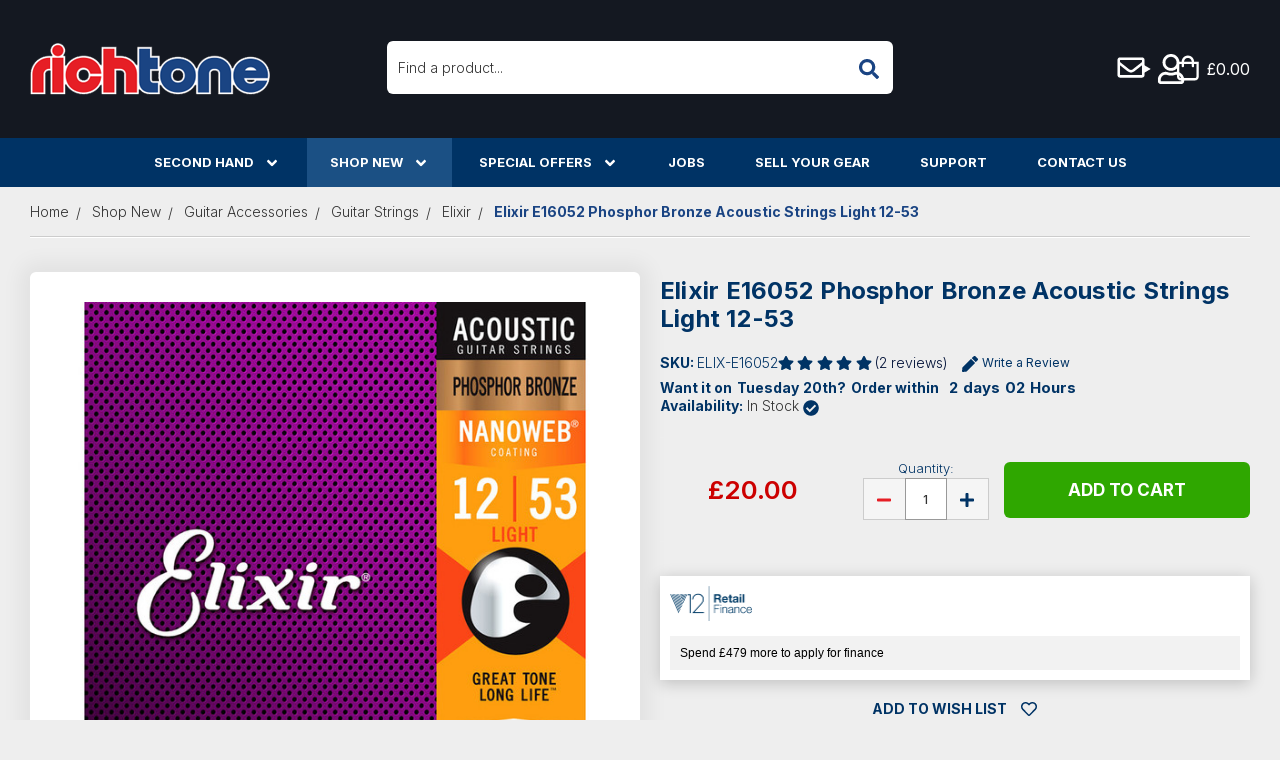

--- FILE ---
content_type: text/html; charset=UTF-8
request_url: https://richtonemusic.co.uk/elixir-e16052-phosphor-bronze-acoustic-strings-light-12-53/
body_size: 61522
content:


<!DOCTYPE html>
<html class="no-js " lang="en">
    <head>
        <title>Elixir E16052 Phosphor Bronze Acoustic Strings Light 12-53</title>
        <link rel="dns-prefetch preconnect" href="https://cdn11.bigcommerce.com/s-qzsvj0y9o3" crossorigin><link rel="dns-prefetch preconnect" href="https://fonts.googleapis.com/" crossorigin><link rel="dns-prefetch preconnect" href="https://fonts.gstatic.com/" crossorigin>
        <meta property="product:price:amount" content="20" /><meta property="product:price:currency" content="GBP" /><meta property="og:rating" content="5" /><meta property="og:url" content="https://richtonemusic.co.uk/elixir-e16052-phosphor-bronze-acoustic-strings-light-12-53/" /><meta property="og:site_name" content="Rich Tone Music" /><meta name="keywords" content="Guitar, Electric Guitar, Acoustic Guitar, Bass Guitar, Amplifiers, FX Pedals, 2nd Hand Guitars, Sheffield, Guitars Sheffield, Used Guitars Sheffield, Sell Guitar Sheffield, Buy Guitar Sheffield, Sell Guitar, Sell Your Gear, Sheffield Guitar Shop, Sheffield Guitar Store, Sheffield Guitar, Sheffield Vintage Guitar, Sheffield Rare Guitar, Sheffield Guitar Collection, Sheffield Used Guitar, Sheffield 2nd Hand Guitar, Gibson, Fender, Epiphone, Squier, Sheffield Guitar Shop, Sheffield Guitar"><meta name="description" content="Elixir E16052 Phosphor Bronze Acoustic Strings Light 12-53. Available to buy in store or online from Rich Tone Music Ltd."><link rel='canonical' href='https://richtonemusic.co.uk/elixir-e16052-phosphor-bronze-acoustic-strings-light-12-53/' /><meta name='platform' content='bigcommerce.stencil' /><meta property="og:type" content="product" />
<meta property="og:title" content="Elixir E16052 Phosphor Bronze Acoustic Strings Light 12-53" />
<meta property="og:description" content="Elixir E16052 Phosphor Bronze Acoustic Strings Light 12-53. Available to buy in store or online from Rich Tone Music Ltd." />
<meta property="og:image" content="https://cdn11.bigcommerce.com/s-qzsvj0y9o3/products/5433/images/7058/ELIX-E16052b__60915.1602607437.386.513.jpg?c=1" />
<meta property="og:availability" content="instock" />
<meta property="pinterest:richpins" content="enabled" />


        
         

        <link href="https://cdn11.bigcommerce.com/s-qzsvj0y9o3/product_images/favicon.png?t=1613732128" rel="shortcut icon">
        <meta name="viewport" content="width=device-width, initial-scale=1, maximum-scale=1">

        <script>
            document.documentElement.className = document.documentElement.className.replace('no-js', 'js');
        </script>

        <script>
    function browserSupportsAllFeatures() {
        return window.Promise
            && window.fetch
            && window.URL
            && window.URLSearchParams
            && window.WeakMap
            // object-fit support
            && ('objectFit' in document.documentElement.style);
    }

    function loadScript(src) {
        var js = document.createElement('script');
        js.src = src;
        js.onerror = function () {
            console.error('Failed to load polyfill script ' + src);
        };
        document.head.appendChild(js);
    }

    if (!browserSupportsAllFeatures()) {
        loadScript('https://cdn11.bigcommerce.com/s-qzsvj0y9o3/stencil/eb7b2bc0-adaa-013e-4570-765aeb603615/e/d462e510-b420-013e-ee93-4ae0f2c61fa9/dist/theme-bundle.polyfills.js');
    }
</script>        <script>window.consentManagerTranslations = `{"locale":"en","locales":{"consent_manager.data_collection_warning":"en","consent_manager.accept_all_cookies":"en","consent_manager.gdpr_settings":"en","consent_manager.data_collection_preferences":"en","consent_manager.manage_data_collection_preferences":"en","consent_manager.use_data_by_cookies":"en","consent_manager.data_categories_table":"en","consent_manager.allow":"en","consent_manager.accept":"en","consent_manager.deny":"en","consent_manager.dismiss":"en","consent_manager.reject_all":"en","consent_manager.category":"en","consent_manager.purpose":"en","consent_manager.functional_category":"en","consent_manager.functional_purpose":"en","consent_manager.analytics_category":"en","consent_manager.analytics_purpose":"en","consent_manager.targeting_category":"en","consent_manager.advertising_category":"en","consent_manager.advertising_purpose":"en","consent_manager.essential_category":"en","consent_manager.esential_purpose":"en","consent_manager.yes":"en","consent_manager.no":"en","consent_manager.not_available":"en","consent_manager.cancel":"en","consent_manager.save":"en","consent_manager.back_to_preferences":"en","consent_manager.close_without_changes":"en","consent_manager.unsaved_changes":"en","consent_manager.by_using":"en","consent_manager.agree_on_data_collection":"en","consent_manager.change_preferences":"en","consent_manager.cancel_dialog_title":"en","consent_manager.privacy_policy":"en","consent_manager.allow_category_tracking":"en","consent_manager.disallow_category_tracking":"en"},"translations":{"consent_manager.data_collection_warning":"We use cookies (and other similar technologies) to collect data to improve your shopping experience.","consent_manager.accept_all_cookies":"Accept All Cookies","consent_manager.gdpr_settings":"Settings","consent_manager.data_collection_preferences":"Website Data Collection Preferences","consent_manager.manage_data_collection_preferences":"Manage Website Data Collection Preferences","consent_manager.use_data_by_cookies":" uses data collected by cookies and JavaScript libraries to improve your shopping experience.","consent_manager.data_categories_table":"The table below outlines how we use this data by category. To opt out of a category of data collection, select 'No' and save your preferences.","consent_manager.allow":"Allow","consent_manager.accept":"Accept","consent_manager.deny":"Deny","consent_manager.dismiss":"Dismiss","consent_manager.reject_all":"Reject all","consent_manager.category":"Category","consent_manager.purpose":"Purpose","consent_manager.functional_category":"Functional","consent_manager.functional_purpose":"Enables enhanced functionality, such as videos and live chat. If you do not allow these, then some or all of these functions may not work properly.","consent_manager.analytics_category":"Analytics","consent_manager.analytics_purpose":"Provide statistical information on site usage, e.g., web analytics so we can improve this website over time.","consent_manager.targeting_category":"Targeting","consent_manager.advertising_category":"Advertising","consent_manager.advertising_purpose":"Used to create profiles or personalize content to enhance your shopping experience.","consent_manager.essential_category":"Essential","consent_manager.esential_purpose":"Essential for the site and any requested services to work, but do not perform any additional or secondary function.","consent_manager.yes":"Yes","consent_manager.no":"No","consent_manager.not_available":"N/A","consent_manager.cancel":"Cancel","consent_manager.save":"Save","consent_manager.back_to_preferences":"Back to Preferences","consent_manager.close_without_changes":"You have unsaved changes to your data collection preferences. Are you sure you want to close without saving?","consent_manager.unsaved_changes":"You have unsaved changes","consent_manager.by_using":"By using our website, you're agreeing to our","consent_manager.agree_on_data_collection":"By using our website, you're agreeing to the collection of data as described in our ","consent_manager.change_preferences":"You can change your preferences at any time","consent_manager.cancel_dialog_title":"Are you sure you want to cancel?","consent_manager.privacy_policy":"Privacy Policy","consent_manager.allow_category_tracking":"Allow [CATEGORY_NAME] tracking","consent_manager.disallow_category_tracking":"Disallow [CATEGORY_NAME] tracking"}}`;</script>

        <script>
            window.lazySizesConfig = window.lazySizesConfig || {};
            window.lazySizesConfig.loadMode = 1;
        </script>

        <script async src="https://cdn11.bigcommerce.com/s-qzsvj0y9o3/stencil/eb7b2bc0-adaa-013e-4570-765aeb603615/e/d462e510-b420-013e-ee93-4ae0f2c61fa9/dist/theme-bundle.head_async.js"></script>

        <link href="https://fonts.googleapis.com/css?family=Inter:400,600,300,500,700,800&display=block" rel="stylesheet">

        <script async src="https://cdn11.bigcommerce.com/s-qzsvj0y9o3/stencil/eb7b2bc0-adaa-013e-4570-765aeb603615/e/d462e510-b420-013e-ee93-4ae0f2c61fa9/dist/theme-bundle.font.js"></script>
        
        <link data-stencil-stylesheet href="https://cdn11.bigcommerce.com/s-qzsvj0y9o3/stencil/eb7b2bc0-adaa-013e-4570-765aeb603615/e/d462e510-b420-013e-ee93-4ae0f2c61fa9/css/theme-ce97d170-cd3e-013e-816b-2282c30e4d5e.css" rel="stylesheet">	
        

        

        <!-- Start Tracking Code for analytics_facebook -->

<script>
!function(f,b,e,v,n,t,s){if(f.fbq)return;n=f.fbq=function(){n.callMethod?n.callMethod.apply(n,arguments):n.queue.push(arguments)};if(!f._fbq)f._fbq=n;n.push=n;n.loaded=!0;n.version='2.0';n.queue=[];t=b.createElement(e);t.async=!0;t.src=v;s=b.getElementsByTagName(e)[0];s.parentNode.insertBefore(t,s)}(window,document,'script','https://connect.facebook.net/en_US/fbevents.js');

fbq('set', 'autoConfig', 'false', '216531512421272');
fbq('dataProcessingOptions', ['LDU'], 0, 0);
fbq('init', '216531512421272', {"external_id":"94c1a70c-6d4c-42b7-a8af-ae47790b055a"});
fbq('set', 'agent', 'bigcommerce', '216531512421272');

function trackEvents() {
    var pathName = window.location.pathname;

    fbq('track', 'PageView', {}, "");

    // Search events start -- only fire if the shopper lands on the /search.php page
    if (pathName.indexOf('/search.php') === 0 && getUrlParameter('search_query')) {
        fbq('track', 'Search', {
            content_type: 'product_group',
            content_ids: [],
            search_string: getUrlParameter('search_query')
        });
    }
    // Search events end

    // Wishlist events start -- only fire if the shopper attempts to add an item to their wishlist
    if (pathName.indexOf('/wishlist.php') === 0 && getUrlParameter('added_product_id')) {
        fbq('track', 'AddToWishlist', {
            content_type: 'product_group',
            content_ids: []
        });
    }
    // Wishlist events end

    // Lead events start -- only fire if the shopper subscribes to newsletter
    if (pathName.indexOf('/subscribe.php') === 0 && getUrlParameter('result') === 'success') {
        fbq('track', 'Lead', {});
    }
    // Lead events end

    // Registration events start -- only fire if the shopper registers an account
    if (pathName.indexOf('/login.php') === 0 && getUrlParameter('action') === 'account_created') {
        fbq('track', 'CompleteRegistration', {}, "");
    }
    // Registration events end

    

    function getUrlParameter(name) {
        var cleanName = name.replace(/[\[]/, '\[').replace(/[\]]/, '\]');
        var regex = new RegExp('[\?&]' + cleanName + '=([^&#]*)');
        var results = regex.exec(window.location.search);
        return results === null ? '' : decodeURIComponent(results[1].replace(/\+/g, ' '));
    }
}

if (window.addEventListener) {
    window.addEventListener("load", trackEvents, false)
}
</script>
<noscript><img height="1" width="1" style="display:none" alt="null" src="https://www.facebook.com/tr?id=216531512421272&ev=PageView&noscript=1&a=plbigcommerce1.2&eid="/></noscript>

<!-- End Tracking Code for analytics_facebook -->

<!-- Start Tracking Code for analytics_googleanalytics4 -->

<script data-cfasync="false" src="https://cdn11.bigcommerce.com/shared/js/google_analytics4_bodl_subscribers-358423becf5d870b8b603a81de597c10f6bc7699.js" integrity="sha256-gtOfJ3Avc1pEE/hx6SKj/96cca7JvfqllWA9FTQJyfI=" crossorigin="anonymous"></script>
<script data-cfasync="false">
  (function () {
    window.dataLayer = window.dataLayer || [];

    function gtag(){
        dataLayer.push(arguments);
    }

    function initGA4(event) {
         function setupGtag() {
            function configureGtag() {
                gtag('js', new Date());
                gtag('set', 'developer_id.dMjk3Nj', true);
                gtag('config', 'G-68SPVQL2BK');
            }

            var script = document.createElement('script');

            script.src = 'https://www.googletagmanager.com/gtag/js?id=G-68SPVQL2BK';
            script.async = true;
            script.onload = configureGtag;

            document.head.appendChild(script);
        }

        setupGtag();

        if (typeof subscribeOnBodlEvents === 'function') {
            subscribeOnBodlEvents('G-68SPVQL2BK', false);
        }

        window.removeEventListener(event.type, initGA4);
    }

    

    var eventName = document.readyState === 'complete' ? 'consentScriptsLoaded' : 'DOMContentLoaded';
    window.addEventListener(eventName, initGA4, false);
  })()
</script>

<!-- End Tracking Code for analytics_googleanalytics4 -->

<!-- Start Tracking Code for analytics_siteverification -->

<script async src="https://www.googletagmanager.com/gtag/js?id=UA-3040317-2"></script>
<script>
window.dataLayer = window.dataLayer || [];
function gtag(){dataLayer.push(arguments);}
gtag('js', new Date());
gtag('config', 'AW-1071460605');

function trackEcommerce() {
    function gaAddTrans(orderID, store, total, tax, shipping, city, state, country, currency, channelInfo) {
        var transaction = {
            id: orderID,
            affiliation: store,
            revenue: total,
            tax: tax,
            shipping: shipping,
            city: city,
            state: state,
            country: country
        };

        if (currency) {
            transaction.currency = currency;
        }

        ga('ecommerce:addTransaction', transaction);
    }
    
    function gaAddItems(orderID, sku, product, variation, price, qty) {
        ga('ecommerce:addItem', {
            id: orderID,
            sku: sku,
            name: product,
            category: variation,
            price: price,
            quantity: qty
        });
    }

    function gaTrackTrans() {
        ga('ecommerce:send');
    }

    function gtagAddTrans(orderID, store, total, tax, shipping, city, state, country, currency, channelInfo) {
        this.transaction = {
            transaction_id: orderID,
            affiliation: store,
            value: total,
            tax: tax,
            shipping: shipping,
            items: []
        };

        if (currency) {
            this.transaction.currency = currency;
        }
    }

    function gtagAddItem(orderID, sku, product, variation, price, qty) {
        this.transaction.items.push({
            id: sku,
            name: product,
            category: variation,
            price: price,
            quantity: qty
        });
    }

    function gtagTrackTrans() {
        gtag('event', 'purchase', this.transaction);
        gtag('event', 'conversion', {
            'send_to': 'AW-1071460605/k2pICPqk84EDEP3h9P4D',
            'value': this.transaction.value,
            'transaction_id': this.transaction.transaction_id,
        });
        this.transaction = null;
    }

    if (typeof gtag === 'function') {
        this._addTrans = gtagAddTrans;
        this._addItem = gtagAddItem;
        this._trackTrans = gtagTrackTrans;
    } else if (typeof ga === 'function') {
        this._addTrans = gaAddTrans;
        this._addItem = gaAddItems;
        this._trackTrans = gaTrackTrans;
    }
}

var pageTracker = new trackEcommerce();

</script>  

<!-- End Tracking Code for analytics_siteverification -->

<!-- Start Tracking Code for analytics_visualwebsiteoptimizer -->

<!-- Google tag (gtag.js) -->
<script async src="https://www.googletagmanager.com/gtag/js?id=AW-1071460605"></script>
<script>
  window.dataLayer = window.dataLayer || [];
  function gtag(){dataLayer.push(arguments);}
  gtag('js', new Date());

  gtag('config', 'AW-1071460605');
</script>

<script>
  (function(w,d,t,r,u)
  {
    var f,n,i;
    w[u]=w[u]||[],f=function()
    {
      var o={ti:" 134502178"}; 
      o.q=w[u],w[u]=new UET(o),w[u].push("pageLoad") 
    },
    n=d.createElement(t),n.src=r,n.async=1,n.onload=n.onreadystatechange=function()
    {
      var s=this.readyState;
      s&&s!=="loaded"&&s!=="complete"||(f(),n.onload=n.onreadystatechange=null)
    },
    i=d.getElementsByTagName(t)[0],i.parentNode.insertBefore(n,i)
  })
  (window,document,"script","//bat.bing.com/bat.js","uetq");
</script>
<meta name="facebook-domain-verification" content="25b93czo0en9ufd9b8n1veud2s5kvl" />


<!-- End Tracking Code for analytics_visualwebsiteoptimizer -->


<script type="text/javascript" src="https://checkout-sdk.bigcommerce.com/v1/loader.js" defer ></script>
<script type="text/javascript">
var BCData = {"product_attributes":{"sku":"ELIX-E16052","upc":"733132160525","mpn":"EXR-STR-16052","gtin":"0733132160525","weight":null,"base":true,"image":null,"price":{"with_tax":{"formatted":"\u00a320.00","value":20,"currency":"GBP"},"tax_label":"VAT"},"stock":null,"instock":true,"stock_message":null,"purchasable":true,"purchasing_message":null,"call_for_price_message":null}};
</script>
<script src='https://www.powr.io/powr.js?external-type=bigcommerce' async></script><script src='https://www.powr.io/powr.js?external-type=bigcommerce' async></script><script src='https://searchserverapi1.com/widgets/bigcommerce/init.js?api_key=7t8j2b3m5g' async  ></script><script>
  window.ImegaParams = {
    baseUrl: 'https://angus.finance-calculator.co.uk',
    orderId: '',
    finance: {
      methodName: 'You will be transferred to V12 after checking out to complete your finance application.', //This is the text set in payment instructions for the offline payment method used
      apiKey: '082b0e299283bb1bc012c4f3875e7ca6',
      productParams: {
          insertion: 'prepend',
          element: 'div.froo-share-box',
          priceElement: 'span.price.price--withTax:first',
          margin: '20px auto 20px 0',
          width: '350px'
      },
      cartParams: {
          insertion: 'before',
          element: 'div.cart-actions',
          priceElement: 'div.cart-total-value.cart-total-grandTotal span',
          margin: '20px 0 20px auto',
          width: '350px',
          page: 'cart',
      }
    }
  };
</script><!-- Google Tag Manager -->
<script>(function(w,d,s,l,i){w[l]=w[l]||[];w[l].push({'gtm.start':
new Date().getTime(),event:'gtm.js'});var f=d.getElementsByTagName(s)[0],
j=d.createElement(s),dl=l!='dataLayer'?'&l='+l:'';j.async=true;j.src=
'https://www.googletagmanager.com/gtm.js?id='+i+dl;f.parentNode.insertBefore(j,f);
})(window,document,'script','dataLayer','GTM-5ZRFT9SG');</script>
<!-- End Google Tag Manager -->
 <script data-cfasync="false" src="https://microapps.bigcommerce.com/bodl-events/1.9.4/index.js" integrity="sha256-Y0tDj1qsyiKBRibKllwV0ZJ1aFlGYaHHGl/oUFoXJ7Y=" nonce="" crossorigin="anonymous"></script>
 <script data-cfasync="false" nonce="">

 (function() {
    function decodeBase64(base64) {
       const text = atob(base64);
       const length = text.length;
       const bytes = new Uint8Array(length);
       for (let i = 0; i < length; i++) {
          bytes[i] = text.charCodeAt(i);
       }
       const decoder = new TextDecoder();
       return decoder.decode(bytes);
    }
    window.bodl = JSON.parse(decodeBase64("[base64]"));
 })()

 </script>

<script nonce="">
(function () {
    var xmlHttp = new XMLHttpRequest();

    xmlHttp.open('POST', 'https://bes.gcp.data.bigcommerce.com/nobot');
    xmlHttp.setRequestHeader('Content-Type', 'application/json');
    xmlHttp.send('{"store_id":"1001224231","timezone_offset":"1.0","timestamp":"2026-01-17T11:58:43.70516600Z","visit_id":"601b49cd-55c4-40d4-be33-564cc293962d","channel_id":1}');
})();
</script>


        <script type="text/javascript" src="//platform-api.sharethis.com/js/sharethis.js#property=5bb5f5e67283210011cb5fb5&product=custom-share-buttons"></script>        
        
		         	
        
        <!-- TrustBox script -->
        <script type="text/javascript" src="//widget.trustpilot.com/bootstrap/v5/tp.widget.bootstrap.min.js" async></script>
        <!-- End TrustBox script -->		
    </head>
    
<body class="template-product xmas-mode"><script id="BC_GraphQL_Token" type="application/json">"eyJ0eXAiOiJKV1QiLCJhbGciOiJFUzI1NiJ9.[base64].xn5wvVl32HATlRpBRFX4yUt-I_7gtM8_PQr1cFhurJsn6OXxfRXHDkjk9eKwPWp2S3nFcxsTieG6SWpywfxcsA"</script>
    <script
        async
        src="https://eu-library.klarnaservices.com/lib.js";
        data-client-id="a3f37918-308e-5b37-bee4-7a84e2fb6e0a"
        ></script>
		<svg data-src="https://cdn11.bigcommerce.com/s-qzsvj0y9o3/stencil/eb7b2bc0-adaa-013e-4570-765aeb603615/e/d462e510-b420-013e-ee93-4ae0f2c61fa9/img/icon-sprite.svg" class="icons-svg-sprite"></svg>
		<div id="backToTop"></div>             
        
				<div class="off-canvas-wrap  above-page" data-offcanvas>
				<div class="inner-wrap">
					<aside class="left-off-canvas-menu"></aside>
				<aside class="right-off-canvas-menu">
					<div class="froo-side-cart cart-preview-dropdown" >
					<div id="slideoutCart">
        <div id="cartScrollableArea">
           <a class="close-side-cart" href="#nogo"><i class="icon"><svg><use xlink:href="#icon-times" /></svg></i></a>
            <div id="slideoutCartInner">
                <main class="page-content side-cart" data-cart>	
		<div class="order-overview">
			<h4 class="order-overview-text body-text-bold">Order Overview</h4>
            
			<span class="side-cart-see-details"></span>
				<div class="side-cart-top-actions">
                    <a class="side-cart-view-cart button  button--secondary" href="/cart.php">View Cart </a>
					<a class="checkout-button button  button--primary" href="/checkout" title="Click here to proceed to checkout">Check out</a>
				</div>
		</div>
            <h3 class="text-center empty-bag-message">Your cart is empty</h3><br>
        <!-- snippet location cart -->
</main>            </div>
        </div>
</div>
					</div>
				</aside>
					<div class="body-scroll">
            
        <a href="#main-content" class="skip-to-main-link">Skip to main content</a>
<header class="header" role="banner">
    
    <div class="dropdown dropdown--quickSearch" id="quickSearch" aria-hidden="true" data-prevent-quick-search-close>
        <div class="donotcontainer">
	<a class="modal-close show-for-medium" aria-label="Close" data-drop-down-close role="button">
		<span aria-hidden="true"><svg><use href="#icon-times"></use></svg></span>
	</a>
	<form class="form" action="/search.php">
        <fieldset class="form-fieldset">
            <div class="form-field">
                <label class="is-srOnly" for="search_query">Search</label>
                <input class="form-input" data-search-quick name="search_query" id="search_query" data-error-message="Search field cannot be empty." placeholder="Find a product..." autocomplete="off">
                <button type="submit"><span class='icon-container'><i class="icon"><svg><use xlink:href="#icon-search" /></svg></i></span></button>
            </div>
        </fieldset>
    </form>
	<section class="quickSearchResults" data-bind="html: results"></section>
	   <p role="status"
       aria-live="polite"
       class="aria-description--hidden"
       data-search-aria-message-predefined-text="product results for"></p>
</div>
    </div>
    <div class="header-background">
        <div class="row flex expanded">
            <a href="#" class="mobileMenu-toggle" data-mobile-menu-toggle="menu"><span class="mobileMenu-toggleIcon">Toggle menu</span></a>
            <div class="header-logo header-logo--left"><a href="https://richtonemusic.co.uk/" class="header-logo__link" data-header-logo-link>
            <div class="header-logo-image-container">
            <img class="header-logo-image"
                 src="https://cdn11.bigcommerce.com/s-qzsvj0y9o3/images/stencil/240x52/logo_1735814943__88070.original.png"
                 srcset="https://cdn11.bigcommerce.com/s-qzsvj0y9o3/images/stencil/250x100/logo_1735814943__88070.original.png"
				 alt="Rich Tone Music"
                 title="Rich Tone Music">
			</div>
</a>
</div>
            
            <div class="desktop-search "> <li class="navUser-item navUser-Search">
            <div class="inline-quick-search">
    <!-- snippet location forms_search -->
    <form class="form" action="/search.php">
        <fieldset class="form-fieldset">
            <div class="form-field">
                <label class="is-srOnly" for="search_query">Search</label>
                <input class="form-input" data-search-quick name="search_query" id="search_query" data-error-message="Search field cannot be empty." placeholder="Find a product..." autocomplete="off">
                <button type="submit"><span class='icon-container'><i class="icon"><svg><use xlink:href="#icon-search" /></svg></i></span></button>
            </div>
        </fieldset>
    </form>
    <section class="quickSearchResults" data-bind="html: results"></section>
</div>
 </li></div>
            
            <div class="header-icons">
                <li class="navUser-item navUser-item-phone show-for-large-up">
                    <div class="flexy">
                        <span class='icon-container'><i class="icon"><svg><use xlink:href="#icon-phone" /></svg></i></span>
                        <div>
                            <span>0114 362 7777</span>
                            <p>Mon-Sat 10am-5pm</p>
                        </div>
                    </div>
                </li>
                <li class="navUser-item show-for-large-up">
                        <a href="/contact-us/" class="navUser-action">
                            <span class="icon-container">
                                <i class="icon">                             
                                <svg xmlns="http://www.w3.org/2000/svg" viewBox="0 0 512 512" fill="currentColor"><path d="M464 64H48C21.49 64 0 85.49 0 112v288c0 26.51 21.49 48 48 48h416c26.51 0 48-21.49 48-48V112c0-26.51-21.49-48-48-48zm0 48v40.805c-22.422 18.259-58.168 46.651-134.587 106.49-16.841 13.247-50.201 45.072-73.413 44.701-23.208.375-56.579-31.459-73.413-44.701C106.18 199.465 70.425 171.067 48 152.805V112h416zM48 400V214.398c22.914 18.251 55.409 43.862 104.938 82.646 21.857 17.205 60.134 55.186 103.062 54.955 42.717.231 80.509-37.199 103.053-54.947 49.528-38.783 82.032-64.401 104.947-82.653V400H48z"/></svg>
                                </i>   
                            </span>
                        </a>
                    </li>
                <li class="navUser-item navUser-item--account">
                                       <details>
                                        <summary class="icon-wrap navUser-action" ><i class="icon"><svg> <use xlink:href="#icon-user" /></svg></i></summary>
                                        <div class="user-menu">
                        <div>
                            <a class="navUser-action" href="/login.php"><i class="#icon-user"></i> <span class='link-text'>Sign in</span></a>
                        </div>
                        <div>    
                                <a class="navUser-action" href="/login.php?action=create_account"><i class=" #icon-user-edit"></i> <span class='link-text'>Register</span></a>
                        </div>
                    </div>
                                       </details>
                    
                    
                </li>
                
                 <li class="navUser-item navUser-item--search-icon hide-for-large">
                 <button class="navUser-action navUser-action--quickSearch" type="button" id="quick-search-expand" data-search="quickSearch" aria-controls="quickSearch"><span class='icon-container'><i class="icon"><svg><use xlink:href="#icon-search" /></svg></i></span></button>
                </li>
                <li class="navUser-item navUser-item--cart ">
    <a class="header-cart-link    right-off-canvas-toggle navUser-action" data-cart-preview data-dropdown="cart-preview-dropdown" data-options="align:right" href="/cart.php" >
          <span class="navUser-item-cartLabel cart-empty"><span class='icon-container'><i class="icon"><svg><use xlink:href="#icon-shopping-cart" /></svg></i><span class="countPill cart-quantity ">0</span></span> <span class='link-text cart-subtotal show-for-medium'> £0.00</span> </span>        
    </a>
</li>

            </div>
        </div>
    </div>    
    <div class="navPages-container mega-menu" id="menu" data-menu>
        <nav class="navPages navPages-alt row expanded">
    <!-- Mobile Search -->
      
    <div data-desktop class="overflow-hide-main-menu">
    <ul  class="navPages-list ">
          <li class="navPages-item nav-level-0">
                    
<a class="navPages-action has-subMenu main-level" href="https://richtonemusic.co.uk/second-hand/"
    data-collapsible="navPages-64">
    Second Hand<i class="icon navPages-action-moreIcon" aria-hidden="true"><svg>
            <use xlink:href="#icon-angle-down" />
        </svg></i>
</a>
<div class="navPage-subMenu " id="navPages-64" aria-hidden="true" tabindex="-1" data-hide-second>

    <ul class="navPage-subMenu-list mega-overflow flex-column ">
        <h3><a href="https://richtonemusic.co.uk/second-hand/" aria-label="View Second Hand">Second Hand</a></h3>
        <li class="navPages-item navPage-subMenu-item has-subMenu  nav-level-1">
            <a class="navPage-subMenu-action navPages-action has-subMenu"
                href="https://richtonemusic.co.uk/second-hand/vintage-and-rare/" data-collapsible="navPages-2805" aria-label="Vintage and Rare"   >
                Vintage and Rare
                <i class="icon navPages-action-moreIcon" aria-hidden="true" ><svg>
                    <use xlink:href="#icon-angle-down" />
                </svg></i>
            </a>
            <ul class="navPage-childList" id="navPages-2805">
                <div class="subMenu-title-bar" id="subMenu-title-2805">
                    <h2> <a class="navPage-subMenu-action navPages-action navPages-action-depth-max" href="https://richtonemusic.co.uk/second-hand/vintage-and-rare/">All
                            Vintage and Rare</a></h2>
                </div>
                <li class="navPage-subMenu-item   nav-level-2">
                    <a class="navPage-subMenu-action navPages-action"
                        href="https://richtonemusic.co.uk/second-hand/vintage-and-rare/arion/">Arion</a>
                </li>
                <li class="navPage-subMenu-item   nav-level-2">
                    <a class="navPage-subMenu-action navPages-action"
                        href="https://richtonemusic.co.uk/second-hand/vintage-and-rare/alden/">Alden</a>
                </li>
                <li class="navPage-subMenu-item   nav-level-2">
                    <a class="navPage-subMenu-action navPages-action"
                        href="https://richtonemusic.co.uk/second-hand/vintage-and-rare/ampeg/">Ampeg</a>
                </li>
                <li class="navPage-subMenu-item   nav-level-2">
                    <a class="navPage-subMenu-action navPages-action"
                        href="https://richtonemusic.co.uk/second-hand/vintage-and-rare/amptweaker/">Amptweaker</a>
                </li>
                <li class="navPage-subMenu-item   nav-level-2">
                    <a class="navPage-subMenu-action navPages-action"
                        href="https://richtonemusic.co.uk/second-hand/vintage-and-rare/antoria/">Antoria</a>
                </li>
                <li class="navPage-subMenu-item   nav-level-2">
                    <a class="navPage-subMenu-action navPages-action"
                        href="https://richtonemusic.co.uk/second-hand/vintage-and-rare/aria/">Aria</a>
                </li>
                <li class="navPage-subMenu-item   nav-level-2">
                    <a class="navPage-subMenu-action navPages-action"
                        href="https://richtonemusic.co.uk/second-hand/vintage-and-rare/avalon/">Avalon</a>
                </li>
                <li class="navPage-subMenu-item   nav-level-2">
                    <a class="navPage-subMenu-action navPages-action"
                        href="https://richtonemusic.co.uk/second-hand/vintage-and-rare/b-g/">B&amp;G</a>
                </li>
                <li class="navPage-subMenu-item   nav-level-2">
                    <a class="navPage-subMenu-action navPages-action"
                        href="https://richtonemusic.co.uk/second-hand/vintage-and-rare/bc-rich/">BC Rich</a>
                </li>
                <li class="navPage-subMenu-item   nav-level-2">
                    <a class="navPage-subMenu-action navPages-action"
                        href="https://richtonemusic.co.uk/second-hand/vintage-and-rare/blackstar/">Blackstar</a>
                </li>
                <li class="navPage-subMenu-item   nav-level-2">
                    <a class="navPage-subMenu-action navPages-action"
                        href="https://richtonemusic.co.uk/second-hand/vintage-and-rare/boss/">Boss</a>
                </li>
                <li class="navPage-subMenu-item   nav-level-2">
                    <a class="navPage-subMenu-action navPages-action"
                        href="https://richtonemusic.co.uk/second-hand/vintage-and-rare/breedlove/">Breedlove</a>
                </li>
                <li class="navPage-subMenu-item   nav-level-2">
                    <a class="navPage-subMenu-action navPages-action"
                        href="https://richtonemusic.co.uk/second-hand/vintage-and-rare/burns/">Burns</a>
                </li>
                <li class="navPage-subMenu-item   nav-level-2">
                    <a class="navPage-subMenu-action navPages-action"
                        href="https://richtonemusic.co.uk/second-hand/vintage-and-rare/carlsbro/">Carlsbro</a>
                </li>
                <li class="navPage-subMenu-item   nav-level-2">
                    <a class="navPage-subMenu-action navPages-action"
                        href="https://richtonemusic.co.uk/second-hand/vintage-and-rare/celestion/">Celestion</a>
                </li>
                <li class="navPage-subMenu-item   nav-level-2">
                    <a class="navPage-subMenu-action navPages-action"
                        href="https://richtonemusic.co.uk/second-hand/vintage-and-rare/charvel/">Charvel</a>
                </li>
                <li class="navPage-subMenu-item   nav-level-2">
                    <a class="navPage-subMenu-action navPages-action"
                        href="https://richtonemusic.co.uk/second-hand/vintage-and-rare/collings/">Collings</a>
                </li>
                <li class="navPage-subMenu-item   nav-level-2">
                    <a class="navPage-subMenu-action navPages-action"
                        href="https://richtonemusic.co.uk/second-hand/vintage-and-rare/cornell/">Cornell</a>
                </li>
                <li class="navPage-subMenu-item   nav-level-2">
                    <a class="navPage-subMenu-action navPages-action"
                        href="https://richtonemusic.co.uk/second-hand/vintage-and-rare/cornford/">Cornford</a>
                </li>
                <li class="navPage-subMenu-item   nav-level-2">
                    <a class="navPage-subMenu-action navPages-action"
                        href="https://richtonemusic.co.uk/second-hand/vintage-and-rare/crafter/">Crafter</a>
                </li>
                <li class="navPage-subMenu-item   nav-level-2">
                    <a class="navPage-subMenu-action navPages-action"
                        href="https://richtonemusic.co.uk/second-hand/vintage-and-rare/dangelico/">Dangelico</a>
                </li>
                <li class="navPage-subMenu-item   nav-level-2">
                    <a class="navPage-subMenu-action navPages-action"
                        href="https://richtonemusic.co.uk/second-hand/vintage-and-rare/dean/">Dean</a>
                </li>
                <li class="navPage-subMenu-item   nav-level-2">
                    <a class="navPage-subMenu-action navPages-action"
                        href="https://richtonemusic.co.uk/second-hand/vintage-and-rare/deering/">Deering</a>
                </li>
                <li class="navPage-subMenu-item   nav-level-2">
                    <a class="navPage-subMenu-action navPages-action"
                        href="https://richtonemusic.co.uk/second-hand/vintage-and-rare/digitech/">Digitech</a>
                </li>
                <li class="navPage-subMenu-item   nav-level-2">
                    <a class="navPage-subMenu-action navPages-action"
                        href="https://richtonemusic.co.uk/second-hand/vintage-and-rare/dobro/">Dobro</a>
                </li>
                <li class="navPage-subMenu-item   nav-level-2">
                    <a class="navPage-subMenu-action navPages-action"
                        href="https://richtonemusic.co.uk/second-hand/vintage-and-rare/dr-z/">Dr Z</a>
                </li>
                <li class="navPage-subMenu-item   nav-level-2">
                    <a class="navPage-subMenu-action navPages-action"
                        href="https://richtonemusic.co.uk/second-hand/vintage-and-rare/electro-harmonix/">Electro Harmonix</a>
                </li>
                <li class="navPage-subMenu-item   nav-level-2">
                    <a class="navPage-subMenu-action navPages-action"
                        href="https://richtonemusic.co.uk/second-hand/vintage-and-rare/elektron/">Elektron</a>
                </li>
                <li class="navPage-subMenu-item   nav-level-2">
                    <a class="navPage-subMenu-action navPages-action"
                        href="https://richtonemusic.co.uk/vintage-and-rare/epiphone/">Epiphone</a>
                </li>
                <li class="navPage-subMenu-item   nav-level-2">
                    <a class="navPage-subMenu-action navPages-action"
                        href="https://richtonemusic.co.uk/second-hand/vintage-and-rare/esp/">ESP</a>
                </li>
                <li class="navPage-subMenu-item   nav-level-2">
                    <a class="navPage-subMenu-action navPages-action"
                        href="https://richtonemusic.co.uk/second-hand/vintage-and-rare/esp-edwards/">ESP Edwards</a>
                </li>
                <li class="navPage-subMenu-item   nav-level-2">
                    <a class="navPage-subMenu-action navPages-action"
                        href="https://richtonemusic.co.uk/second-hand/vintage-and-rare/esp-ltd/">ESP LTD</a>
                </li>
                <li class="navPage-subMenu-item   nav-level-2">
                    <a class="navPage-subMenu-action navPages-action"
                        href="https://richtonemusic.co.uk/second-hand/vintage-and-rare/evh/">EVH</a>
                </li>
                <li class="navPage-subMenu-item   nav-level-2">
                    <a class="navPage-subMenu-action navPages-action"
                        href="https://richtonemusic.co.uk/second-hand/vintage-and-rare/fano/">Fano</a>
                </li>
                <li class="navPage-subMenu-item   nav-level-2">
                    <a class="navPage-subMenu-action navPages-action"
                        href="https://richtonemusic.co.uk/vintage-and-rare/fender/">Fender</a>
                </li>
                <li class="navPage-subMenu-item   nav-level-2">
                    <a class="navPage-subMenu-action navPages-action"
                        href="https://richtonemusic.co.uk/second-hand/vintage-and-rare/fender-custom-shop/">Fender Custom Shop</a>
                </li>
                <li class="navPage-subMenu-item   nav-level-2">
                    <a class="navPage-subMenu-action navPages-action"
                        href="https://richtonemusic.co.uk/second-hand/vintage-and-rare/fibonacci/">Fibonacci</a>
                </li>
                <li class="navPage-subMenu-item   nav-level-2">
                    <a class="navPage-subMenu-action navPages-action"
                        href="https://richtonemusic.co.uk/second-hand/vintage-and-rare/framus/">Framus</a>
                </li>
                <li class="navPage-subMenu-item   nav-level-2">
                    <a class="navPage-subMenu-action navPages-action"
                        href="https://richtonemusic.co.uk/vintage-and-rare/fylde/">Fylde</a>
                </li>
                <li class="navPage-subMenu-item   nav-level-2">
                    <a class="navPage-subMenu-action navPages-action"
                        href="https://richtonemusic.co.uk/second-hand/vintage-and-rare/gandl/">GandL</a>
                </li>
                <li class="navPage-subMenu-item   nav-level-2">
                    <a class="navPage-subMenu-action navPages-action"
                        href="https://richtonemusic.co.uk/vintage-and-rare/gibson/">Gibson</a>
                </li>
                <li class="navPage-subMenu-item   nav-level-2">
                    <a class="navPage-subMenu-action navPages-action"
                        href="https://richtonemusic.co.uk/vintage-and-rare/gibson-custom-shop/">Gibson Custom Shop</a>
                </li>
                <li class="navPage-subMenu-item   nav-level-2">
                    <a class="navPage-subMenu-action navPages-action"
                        href="https://richtonemusic.co.uk/vintage-and-rare/godin/">Godin</a>
                </li>
                <li class="navPage-subMenu-item   nav-level-2">
                    <a class="navPage-subMenu-action navPages-action"
                        href="https://richtonemusic.co.uk/second-hand/vintage-and-rare/gold-tone/">Gold Tone</a>
                </li>
                <li class="navPage-subMenu-item   nav-level-2">
                    <a class="navPage-subMenu-action navPages-action"
                        href="https://richtonemusic.co.uk/second-hand/vintage-and-rare/gordon-smith/">Gordon Smith</a>
                </li>
                <li class="navPage-subMenu-item   nav-level-2">
                    <a class="navPage-subMenu-action navPages-action"
                        href="https://richtonemusic.co.uk/second-hand/vintage-and-rare/greco/">Greco</a>
                </li>
                <li class="navPage-subMenu-item   nav-level-2">
                    <a class="navPage-subMenu-action navPages-action"
                        href="https://richtonemusic.co.uk/vintage-and-rare/gretsch/">Gretsch</a>
                </li>
                <li class="navPage-subMenu-item   nav-level-2">
                    <a class="navPage-subMenu-action navPages-action"
                        href="https://richtonemusic.co.uk/vintage-and-rare/guild/">Guild</a>
                </li>
                <li class="navPage-subMenu-item   nav-level-2">
                    <a class="navPage-subMenu-action navPages-action"
                        href="https://richtonemusic.co.uk/second-hand/vintage-and-rare/hagstrom/">Hagstrom</a>
                </li>
                <li class="navPage-subMenu-item   nav-level-2">
                    <a class="navPage-subMenu-action navPages-action"
                        href="https://richtonemusic.co.uk/second-hand/vintage-and-rare/hamer/">Hamer</a>
                </li>
                <li class="navPage-subMenu-item   nav-level-2">
                    <a class="navPage-subMenu-action navPages-action"
                        href="https://richtonemusic.co.uk/vintage-and-rare/harmony/">Harmony</a>
                </li>
                <li class="navPage-subMenu-item   nav-level-2">
                    <a class="navPage-subMenu-action navPages-action"
                        href="https://richtonemusic.co.uk/second-hand/vintage-and-rare/heritage/">Heritage</a>
                </li>
                <li class="navPage-subMenu-item   nav-level-2">
                    <a class="navPage-subMenu-action navPages-action"
                        href="https://richtonemusic.co.uk/second-hand/vintage-and-rare/hermida/">Hermida</a>
                </li>
                <li class="navPage-subMenu-item   nav-level-2">
                    <a class="navPage-subMenu-action navPages-action"
                        href="https://richtonemusic.co.uk/second-hand/vintage-and-rare/hiwatt/">Hiwatt</a>
                </li>
                <li class="navPage-subMenu-item   nav-level-2">
                    <a class="navPage-subMenu-action navPages-action"
                        href="https://richtonemusic.co.uk/vintage-and-rare/hofner/">Hofner</a>
                </li>
                <li class="navPage-subMenu-item   nav-level-2">
                    <a class="navPage-subMenu-action navPages-action"
                        href="https://richtonemusic.co.uk/second-hand/vintage-and-rare/hondo/">Hondo</a>
                </li>
                <li class="navPage-subMenu-item   nav-level-2">
                    <a class="navPage-subMenu-action navPages-action"
                        href="https://richtonemusic.co.uk/vintage-and-rare/ibanez/">Ibanez</a>
                </li>
                <li class="navPage-subMenu-item   nav-level-2">
                    <a class="navPage-subMenu-action navPages-action"
                        href="https://richtonemusic.co.uk/vintage-and-rare/jackson/">Jackson</a>
                </li>
                <li class="navPage-subMenu-item   nav-level-2">
                    <a class="navPage-subMenu-action navPages-action"
                        href="https://richtonemusic.co.uk/second-hand/vintage-and-rare/james-trussart/">James Trussart</a>
                </li>
                <li class="navPage-subMenu-item   nav-level-2">
                    <a class="navPage-subMenu-action navPages-action"
                        href="https://richtonemusic.co.uk/second-hand/vintage-and-rare/james-tyler/">James Tyler</a>
                </li>
                <li class="navPage-subMenu-item   nav-level-2">
                    <a class="navPage-subMenu-action navPages-action"
                        href="https://richtonemusic.co.uk/second-hand/vintage-and-rare/jhs/">JHS</a>
                </li>
                <li class="navPage-subMenu-item   nav-level-2">
                    <a class="navPage-subMenu-action navPages-action"
                        href="https://richtonemusic.co.uk/second-hand/vintage-and-rare/k-yairi/">K. Yairi</a>
                </li>
                <li class="navPage-subMenu-item   nav-level-2">
                    <a class="navPage-subMenu-action navPages-action"
                        href="https://richtonemusic.co.uk/second-hand/vintage-and-rare/kauer/">Kauer</a>
                </li>
                <li class="navPage-subMenu-item   nav-level-2">
                    <a class="navPage-subMenu-action navPages-action"
                        href="https://richtonemusic.co.uk/second-hand/vintage-and-rare/kay/">Kay</a>
                </li>
                <li class="navPage-subMenu-item   nav-level-2">
                    <a class="navPage-subMenu-action navPages-action"
                        href="https://richtonemusic.co.uk/second-hand/vintage-and-rare/kiesel/">Kiesel</a>
                </li>
                <li class="navPage-subMenu-item   nav-level-2">
                    <a class="navPage-subMenu-action navPages-action"
                        href="https://richtonemusic.co.uk/second-hand/vintage-and-rare/knaggs/">Knaggs</a>
                </li>
                <li class="navPage-subMenu-item   nav-level-2">
                    <a class="navPage-subMenu-action navPages-action"
                        href="https://richtonemusic.co.uk/second-hand/vintage-and-rare/korg/">Korg</a>
                </li>
                <li class="navPage-subMenu-item   nav-level-2">
                    <a class="navPage-subMenu-action navPages-action"
                        href="https://richtonemusic.co.uk/second-hand/vintage-and-rare/kramer/">Kramer</a>
                </li>
                <li class="navPage-subMenu-item   nav-level-2">
                    <a class="navPage-subMenu-action navPages-action"
                        href="https://richtonemusic.co.uk/second-hand/vintage-and-rare/larrivee/">Larrivee</a>
                </li>
                <li class="navPage-subMenu-item   nav-level-2">
                    <a class="navPage-subMenu-action navPages-action"
                        href="https://richtonemusic.co.uk/second-hand/vintage-and-rare/levinson/">Levinson</a>
                </li>
                <li class="navPage-subMenu-item   nav-level-2">
                    <a class="navPage-subMenu-action navPages-action"
                        href="https://richtonemusic.co.uk/second-hand/vintage-and-rare/lowden/">Lowden</a>
                </li>
                <li class="navPage-subMenu-item   nav-level-2">
                    <a class="navPage-subMenu-action navPages-action"
                        href="https://richtonemusic.co.uk/second-hand/vintage-and-rare/marshall/">Marshall</a>
                </li>
                <li class="navPage-subMenu-item   nav-level-2">
                    <a class="navPage-subMenu-action navPages-action"
                        href="https://richtonemusic.co.uk/vintage-and-rare/martin/">Martin</a>
                </li>
                <li class="navPage-subMenu-item   nav-level-2">
                    <a class="navPage-subMenu-action navPages-action"
                        href="https://richtonemusic.co.uk/second-hand/vintage-and-rare/maton/">Maton</a>
                </li>
                <li class="navPage-subMenu-item   nav-level-2">
                    <a class="navPage-subMenu-action navPages-action"
                        href="https://richtonemusic.co.uk/second-hand/vintage-and-rare/maxon/">Maxon</a>
                </li>
                <li class="navPage-subMenu-item   nav-level-2">
                    <a class="navPage-subMenu-action navPages-action"
                        href="https://richtonemusic.co.uk/second-hand/vintage-and-rare/mesa-boogie/">Mesa Boogie</a>
                </li>
                <li class="navPage-subMenu-item   nav-level-2">
                    <a class="navPage-subMenu-action navPages-action"
                        href="https://richtonemusic.co.uk/second-hand/vintage-and-rare/moog/">Moog</a>
                </li>
                <li class="navPage-subMenu-item   nav-level-2">
                    <a class="navPage-subMenu-action navPages-action"
                        href="https://richtonemusic.co.uk/second-hand/vintage-and-rare/music-man/">Music Man</a>
                </li>
                <li class="navPage-subMenu-item   nav-level-2">
                    <a class="navPage-subMenu-action navPages-action"
                        href="https://richtonemusic.co.uk/second-hand/vintage-and-rare/mxr/">MXR</a>
                </li>
                <li class="navPage-subMenu-item   nav-level-2">
                    <a class="navPage-subMenu-action navPages-action"
                        href="https://richtonemusic.co.uk/second-hand/vintage-and-rare/national/">National</a>
                </li>
                <li class="navPage-subMenu-item   nav-level-2">
                    <a class="navPage-subMenu-action navPages-action"
                        href="https://richtonemusic.co.uk/second-hand/vintage-and-rare/nord/">Nord</a>
                </li>
                <li class="navPage-subMenu-item   nav-level-2">
                    <a class="navPage-subMenu-action navPages-action"
                        href="https://richtonemusic.co.uk/second-hand/vintage-and-rare/novo/">Novo</a>
                </li>
                <li class="navPage-subMenu-item   nav-level-2">
                    <a class="navPage-subMenu-action navPages-action"
                        href="https://richtonemusic.co.uk/second-hand/vintage-and-rare/orange/">Orange</a>
                </li>
                <li class="navPage-subMenu-item   nav-level-2">
                    <a class="navPage-subMenu-action navPages-action"
                        href="https://richtonemusic.co.uk/second-hand/vintage-and-rare/other/">Other</a>
                </li>
                <li class="navPage-subMenu-item   nav-level-2">
                    <a class="navPage-subMenu-action navPages-action"
                        href="https://richtonemusic.co.uk/second-hand/vintage-and-rare/ovation/">Ovation</a>
                </li>
                <li class="navPage-subMenu-item   nav-level-2">
                    <a class="navPage-subMenu-action navPages-action"
                        href="https://richtonemusic.co.uk/second-hand/vintage-and-rare/overwater/">Overwater</a>
                </li>
                <li class="navPage-subMenu-item   nav-level-2">
                    <a class="navPage-subMenu-action navPages-action"
                        href="https://richtonemusic.co.uk/second-hand/vintage-and-rare/paoletti/">Paoletti</a>
                </li>
                <li class="navPage-subMenu-item   nav-level-2">
                    <a class="navPage-subMenu-action navPages-action"
                        href="https://richtonemusic.co.uk/second-hand/vintage-and-rare/parker/">Parker</a>
                </li>
                <li class="navPage-subMenu-item   nav-level-2">
                    <a class="navPage-subMenu-action navPages-action"
                        href="https://richtonemusic.co.uk/second-hand/vintage-and-rare/patrick-eggle/">Patrick Eggle</a>
                </li>
                <li class="navPage-subMenu-item   nav-level-2">
                    <a class="navPage-subMenu-action navPages-action"
                        href="https://richtonemusic.co.uk/second-hand/vintage-and-rare/peavey/">Peavey</a>
                </li>
                <li class="navPage-subMenu-item   nav-level-2">
                    <a class="navPage-subMenu-action navPages-action"
                        href="https://richtonemusic.co.uk/second-hand/vintage-and-rare/peerless/">Peerless</a>
                </li>
                <li class="navPage-subMenu-item   nav-level-2">
                    <a class="navPage-subMenu-action navPages-action"
                        href="https://richtonemusic.co.uk/second-hand/vintage-and-rare/pjd/">PJD</a>
                </li>
                <li class="navPage-subMenu-item   nav-level-2">
                    <a class="navPage-subMenu-action navPages-action"
                        href="https://richtonemusic.co.uk/second-hand/vintage-and-rare/polytone/">Polytone</a>
                </li>
                <li class="navPage-subMenu-item   nav-level-2">
                    <a class="navPage-subMenu-action navPages-action"
                        href="https://richtonemusic.co.uk/second-hand/vintage-and-rare/premier/">Premier</a>
                </li>
                <li class="navPage-subMenu-item   nav-level-2">
                    <a class="navPage-subMenu-action navPages-action"
                        href="https://richtonemusic.co.uk/second-hand/vintage-and-rare/proco/">ProCo</a>
                </li>
                <li class="navPage-subMenu-item   nav-level-2">
                    <a class="navPage-subMenu-action navPages-action"
                        href="https://richtonemusic.co.uk/second-hand/vintage-and-rare/prs/">PRS</a>
                </li>
                <li class="navPage-subMenu-item   nav-level-2">
                    <a class="navPage-subMenu-action navPages-action"
                        href="https://richtonemusic.co.uk/vintage-and-rare/rickenbacker/">Rickenbacker</a>
                </li>
                <li class="navPage-subMenu-item   nav-level-2">
                    <a class="navPage-subMenu-action navPages-action"
                        href="https://richtonemusic.co.uk/second-hand/vintage-and-rare/roger-mayer/">Roger Mayer</a>
                </li>
                <li class="navPage-subMenu-item   nav-level-2">
                    <a class="navPage-subMenu-action navPages-action"
                        href="https://richtonemusic.co.uk/second-hand/vintage-and-rare/roland/">Roland</a>
                </li>
                <li class="navPage-subMenu-item   nav-level-2">
                    <a class="navPage-subMenu-action navPages-action"
                        href="https://richtonemusic.co.uk/second-hand/vintage-and-rare/samick/">Samick</a>
                </li>
                <li class="navPage-subMenu-item   nav-level-2">
                    <a class="navPage-subMenu-action navPages-action"
                        href="https://richtonemusic.co.uk/second-hand/vintage-and-rare/santa-cruz/">Santa Cruz</a>
                </li>
                <li class="navPage-subMenu-item   nav-level-2">
                    <a class="navPage-subMenu-action navPages-action"
                        href="https://richtonemusic.co.uk/second-hand/vintage-and-rare/schecter/">Schecter</a>
                </li>
                <li class="navPage-subMenu-item   nav-level-2">
                    <a class="navPage-subMenu-action navPages-action"
                        href="https://richtonemusic.co.uk/second-hand/vintage-and-rare/selmer/">Selmer</a>
                </li>
                <li class="navPage-subMenu-item   nav-level-2">
                    <a class="navPage-subMenu-action navPages-action"
                        href="https://richtonemusic.co.uk/second-hand/vintage-and-rare/shure/">Shure</a>
                </li>
                <li class="navPage-subMenu-item   nav-level-2">
                    <a class="navPage-subMenu-action navPages-action"
                        href="https://richtonemusic.co.uk/second-hand/vintage-and-rare/silvertone/">Silvertone</a>
                </li>
                <li class="navPage-subMenu-item   nav-level-2">
                    <a class="navPage-subMenu-action navPages-action"
                        href="https://richtonemusic.co.uk/second-hand/vintage-and-rare/squier/">Squier</a>
                </li>
                <li class="navPage-subMenu-item   nav-level-2">
                    <a class="navPage-subMenu-action navPages-action"
                        href="https://richtonemusic.co.uk/second-hand/vintage-and-rare/suhr/">Suhr</a>
                </li>
                <li class="navPage-subMenu-item   nav-level-2">
                    <a class="navPage-subMenu-action navPages-action"
                        href="https://richtonemusic.co.uk/second-hand/vintage-and-rare/status/">Status</a>
                </li>
                <li class="navPage-subMenu-item   nav-level-2">
                    <a class="navPage-subMenu-action navPages-action"
                        href="https://richtonemusic.co.uk/second-hand/vintage-and-rare/steinberger/">Steinberger</a>
                </li>
                <li class="navPage-subMenu-item   nav-level-2">
                    <a class="navPage-subMenu-action navPages-action"
                        href="https://richtonemusic.co.uk/second-hand/vintage-and-rare/stone-deaf/">Stone Deaf</a>
                </li>
                <li class="navPage-subMenu-item   nav-level-2">
                    <a class="navPage-subMenu-action navPages-action"
                        href="https://richtonemusic.co.uk/second-hand/vintage-and-rare/takamine/">Takamine</a>
                </li>
                <li class="navPage-subMenu-item   nav-level-2">
                    <a class="navPage-subMenu-action navPages-action"
                        href="https://richtonemusic.co.uk/second-hand/vintage-and-rare/tascam/">Tascam</a>
                </li>
                <li class="navPage-subMenu-item   nav-level-2">
                    <a class="navPage-subMenu-action navPages-action"
                        href="https://richtonemusic.co.uk/second-hand/vintage-and-rare/taylor/">Taylor</a>
                </li>
                <li class="navPage-subMenu-item   nav-level-2">
                    <a class="navPage-subMenu-action navPages-action"
                        href="https://richtonemusic.co.uk/second-hand/vintage-and-rare/tokai/">Tokai</a>
                </li>
                <li class="navPage-subMenu-item   nav-level-2">
                    <a class="navPage-subMenu-action navPages-action"
                        href="https://richtonemusic.co.uk/second-hand/vintage-and-rare/tom-anderson/">Tom Anderson</a>
                </li>
                <li class="navPage-subMenu-item   nav-level-2">
                    <a class="navPage-subMenu-action navPages-action"
                        href="https://richtonemusic.co.uk/second-hand/vintage-and-rare/trace-elliot/">Trace Elliot</a>
                </li>
                <li class="navPage-subMenu-item   nav-level-2">
                    <a class="navPage-subMenu-action navPages-action"
                        href="https://richtonemusic.co.uk/second-hand/vintage-and-rare/two-rock/">Two-Rock</a>
                </li>
                <li class="navPage-subMenu-item   nav-level-2">
                    <a class="navPage-subMenu-action navPages-action"
                        href="https://richtonemusic.co.uk/second-hand/vintage-and-rare/valley-arts/">Valley Arts</a>
                </li>
                <li class="navPage-subMenu-item   nav-level-2">
                    <a class="navPage-subMenu-action navPages-action"
                        href="https://richtonemusic.co.uk/second-hand/vintage-and-rare/vigier/">Vigier</a>
                </li>
                <li class="navPage-subMenu-item   nav-level-2">
                    <a class="navPage-subMenu-action navPages-action"
                        href="https://richtonemusic.co.uk/second-hand/vintage-and-rare/vintage-guitars/">Vintage Guitars</a>
                </li>
                <li class="navPage-subMenu-item   nav-level-2">
                    <a class="navPage-subMenu-action navPages-action"
                        href="https://richtonemusic.co.uk/second-hand/vintage-and-rare/vox/">Vox</a>
                </li>
                <li class="navPage-subMenu-item   nav-level-2">
                    <a class="navPage-subMenu-action navPages-action"
                        href="https://richtonemusic.co.uk/second-hand/vintage-and-rare/walrus/">Walrus</a>
                </li>
                <li class="navPage-subMenu-item   nav-level-2">
                    <a class="navPage-subMenu-action navPages-action"
                        href="https://richtonemusic.co.uk/second-hand/vintage-and-rare/warwick/">Warwick</a>
                </li>
                <li class="navPage-subMenu-item   nav-level-2">
                    <a class="navPage-subMenu-action navPages-action"
                        href="https://richtonemusic.co.uk/second-hand/vintage-and-rare/washburn/">Washburn</a>
                </li>
                <li class="navPage-subMenu-item   nav-level-2">
                    <a class="navPage-subMenu-action navPages-action"
                        href="https://richtonemusic.co.uk/second-hand/vintage-and-rare/wem/">WEM</a>
                </li>
                <li class="navPage-subMenu-item   nav-level-2">
                    <a class="navPage-subMenu-action navPages-action"
                        href="https://richtonemusic.co.uk/second-hand/vintage-and-rare/westone/">Westone</a>
                </li>
                <li class="navPage-subMenu-item   nav-level-2">
                    <a class="navPage-subMenu-action navPages-action"
                        href="https://richtonemusic.co.uk/second-hand/vintage-and-rare/xotic/">Xotic</a>
                </li>
                <li class="navPage-subMenu-item   nav-level-2">
                    <a class="navPage-subMenu-action navPages-action"
                        href="https://richtonemusic.co.uk/second-hand/vintage-and-rare/yamaha/">Yamaha</a>
                </li>
                <li class="navPage-subMenu-item   nav-level-2">
                    <a class="navPage-subMenu-action navPages-action"
                        href="https://richtonemusic.co.uk/second-hand/vintage-and-rare/zemaitis/">Zemaitis</a>
                </li>
            </ul>
        </li>
        <li class="navPages-item navPage-subMenu-item has-subMenu  nav-level-1">
            <a class="navPage-subMenu-action navPages-action has-subMenu"
                href="https://richtonemusic.co.uk/second-hand/electric-guitars/" data-collapsible="navPages-65" aria-label="Electric Guitars"   >
                Electric Guitars
                <i class="icon navPages-action-moreIcon" aria-hidden="true" ><svg>
                    <use xlink:href="#icon-angle-down" />
                </svg></i>
            </a>
            <ul class="navPage-childList" id="navPages-65">
                <div class="subMenu-title-bar" id="subMenu-title-65">
                    <h2> <a class="navPage-subMenu-action navPages-action navPages-action-depth-max" href="https://richtonemusic.co.uk/second-hand/electric-guitars/">All
                            Electric Guitars</a></h2>
                </div>
                <li class="navPage-subMenu-item has-subMenu  nav-level-2">
                    <a class="navPage-subMenu-action navPages-action has-subMenu"
                        href="https://richtonemusic.co.uk/second-hand/electric-guitars/fender/" 
                        aria-label="Fender">
                        Fender<i class="icon navPages-action-moreIcon" aria-hidden="true"><svg>
            <use xlink:href="" />
        </svg></i>
                    </a>
                    <ul class="navPage-childList" id="navPages-183">
                        <li class="navPage-childList-item nav-level-3 ">
                            <a class="navPage-childList-action navPages-action"
                                href="https://richtonemusic.co.uk/second-hand/fender/stratocaster/" aria-label="Stratocaster">Stratocaster</a>
                        </li>
                        <li class="navPage-childList-item nav-level-3 ">
                            <a class="navPage-childList-action navPages-action"
                                href="https://richtonemusic.co.uk/second-hand/fender/telecaster/" aria-label="Telecaster">Telecaster</a>
                        </li>
                        <li class="navPage-childList-item nav-level-3 ">
                            <a class="navPage-childList-action navPages-action"
                                href="https://richtonemusic.co.uk/second-hand/fender-bronco" aria-label="Bronco">Bronco</a>
                        </li>
                        <li class="navPage-childList-item nav-level-3 ">
                            <a class="navPage-childList-action navPages-action"
                                href="https://richtonemusic.co.uk/second-hand/fender-bullet" aria-label="Bullet">Bullet</a>
                        </li>
                        <li class="navPage-childList-item nav-level-3 ">
                            <a class="navPage-childList-action navPages-action"
                                href="https://richtonemusic.co.uk/second-hand/fender-coronado" aria-label="Coronado">Coronado</a>
                        </li>
                        <li class="navPage-childList-item nav-level-3 ">
                            <a class="navPage-childList-action navPages-action"
                                href="https://richtonemusic.co.uk/second-hand/fender-cyclone/" aria-label="Cyclone">Cyclone</a>
                        </li>
                        <li class="navPage-subMenu-item-child">
                            <a class="navPage-childList-action navPages-action navPages-action-depth-max"
                                href="https://richtonemusic.co.uk/second-hand/electric-guitars/fender/">View All</a>
                        </li>
                    </ul>
                </li>
                <li class="navPage-subMenu-item   nav-level-2">
                    <a class="navPage-subMenu-action navPages-action"
                        href="https://richtonemusic.co.uk/second-hand/electric-guitars/fender-custom-shop/">Fender Custom Shop</a>
                </li>
                <li class="navPage-subMenu-item has-subMenu  nav-level-2">
                    <a class="navPage-subMenu-action navPages-action has-subMenu"
                        href="https://richtonemusic.co.uk/second-hand/electric-guitars/gibson/" 
                        aria-label="Gibson">
                        Gibson<i class="icon navPages-action-moreIcon" aria-hidden="true"><svg>
            <use xlink:href="" />
        </svg></i>
                    </a>
                    <ul class="navPage-childList" id="navPages-184">
                        <li class="navPage-childList-item nav-level-3 ">
                            <a class="navPage-childList-action navPages-action"
                                href="https://richtonemusic.co.uk/second-hand/gibson-les-paul" aria-label="Les Paul">Les Paul</a>
                        </li>
                        <li class="navPage-childList-item nav-level-3 ">
                            <a class="navPage-childList-action navPages-action"
                                href="https://richtonemusic.co.uk/second-hand/gibson-sg" aria-label="SG">SG</a>
                        </li>
                        <li class="navPage-childList-item nav-level-3 ">
                            <a class="navPage-childList-action navPages-action"
                                href="https://richtonemusic.co.uk/second-hand/gibson-335-s/" aria-label="335-S">335-S</a>
                        </li>
                        <li class="navPage-childList-item nav-level-3 ">
                            <a class="navPage-childList-action navPages-action"
                                href="https://richtonemusic.co.uk/second-hand/gibson-barney-kessel/" aria-label="Barney Kessel">Barney Kessel</a>
                        </li>
                        <li class="navPage-childList-item nav-level-3 ">
                            <a class="navPage-childList-action navPages-action"
                                href="https://richtonemusic.co.uk/second-hand/gibson-blueshawk/" aria-label="Blueshawk">Blueshawk</a>
                        </li>
                        <li class="navPage-childList-item nav-level-3 ">
                            <a class="navPage-childList-action navPages-action"
                                href="https://richtonemusic.co.uk/second-hand/gibson-byrdland/" aria-label="Byrdland">Byrdland</a>
                        </li>
                        <li class="navPage-subMenu-item-child">
                            <a class="navPage-childList-action navPages-action navPages-action-depth-max"
                                href="https://richtonemusic.co.uk/second-hand/electric-guitars/gibson/">View All</a>
                        </li>
                    </ul>
                </li>
                <li class="navPage-subMenu-item   nav-level-2">
                    <a class="navPage-subMenu-action navPages-action"
                        href="https://richtonemusic.co.uk/second-hand/electric-guitars/gibson-custom-shop/">Gibson Custom Shop</a>
                </li>
                <li class="navPage-subMenu-item has-subMenu  nav-level-2">
                    <a class="navPage-subMenu-action navPages-action has-subMenu"
                        href="https://richtonemusic.co.uk/second-hand/electric-guitars/epiphone/" 
                        aria-label="Epiphone">
                        Epiphone<i class="icon navPages-action-moreIcon" aria-hidden="true"><svg>
            <use xlink:href="" />
        </svg></i>
                    </a>
                    <ul class="navPage-childList" id="navPages-212">
                        <li class="navPage-childList-item nav-level-3 ">
                            <a class="navPage-childList-action navPages-action"
                                href="https://richtonemusic.co.uk/second-hand/epiphone-blueshawk/" aria-label="Blueshawk">Blueshawk</a>
                        </li>
                        <li class="navPage-childList-item nav-level-3 ">
                            <a class="navPage-childList-action navPages-action"
                                href="https://richtonemusic.co.uk/second-hand/epiphone-broadway/" aria-label="Broadway">Broadway</a>
                        </li>
                        <li class="navPage-childList-item nav-level-3 ">
                            <a class="navPage-childList-action navPages-action"
                                href="https://richtonemusic.co.uk/second-hand/epiphone-casino/" aria-label="Casino">Casino</a>
                        </li>
                        <li class="navPage-childList-item nav-level-3 ">
                            <a class="navPage-childList-action navPages-action"
                                href="https://richtonemusic.co.uk/second-hand/epiphone-century/" aria-label="Century">Century</a>
                        </li>
                        <li class="navPage-childList-item nav-level-3 ">
                            <a class="navPage-childList-action navPages-action"
                                href="https://richtonemusic.co.uk/second-hand/epiphone-coronet/" aria-label="Coronet">Coronet</a>
                        </li>
                        <li class="navPage-childList-item nav-level-3 ">
                            <a class="navPage-childList-action navPages-action"
                                href="https://richtonemusic.co.uk/second-hand/epiphone-crestwood/" aria-label="Crestwood">Crestwood</a>
                        </li>
                        <li class="navPage-subMenu-item-child">
                            <a class="navPage-childList-action navPages-action navPages-action-depth-max"
                                href="https://richtonemusic.co.uk/second-hand/electric-guitars/epiphone/">View All</a>
                        </li>
                    </ul>
                </li>
                <li class="navPage-subMenu-item has-subMenu  nav-level-2">
                    <a class="navPage-subMenu-action navPages-action has-subMenu"
                        href="https://richtonemusic.co.uk/second-hand/electric-guitars/squier/" 
                        aria-label="Squier">
                        Squier<i class="icon navPages-action-moreIcon" aria-hidden="true"><svg>
            <use xlink:href="" />
        </svg></i>
                    </a>
                    <ul class="navPage-childList" id="navPages-258">
                        <li class="navPage-childList-item nav-level-3 ">
                            <a class="navPage-childList-action navPages-action"
                                href="https://richtonemusic.co.uk/second-hand/squier-cyclone/" aria-label="Cyclone">Cyclone</a>
                        </li>
                        <li class="navPage-childList-item nav-level-3 ">
                            <a class="navPage-childList-action navPages-action"
                                href="https://richtonemusic.co.uk/second-hand/squier-duo-sonic/" aria-label="Duo-Sonic">Duo-Sonic</a>
                        </li>
                        <li class="navPage-childList-item nav-level-3 ">
                            <a class="navPage-childList-action navPages-action"
                                href="https://richtonemusic.co.uk/second-hand/squier-esquire/" aria-label="Esquire">Esquire</a>
                        </li>
                        <li class="navPage-childList-item nav-level-3 ">
                            <a class="navPage-childList-action navPages-action"
                                href="https://richtonemusic.co.uk/second-hand/squier-jagmaster/" aria-label="Jagmaster">Jagmaster</a>
                        </li>
                        <li class="navPage-childList-item nav-level-3 ">
                            <a class="navPage-childList-action navPages-action"
                                href="https://richtonemusic.co.uk/second-hand/squier-jaguar/" aria-label="Jaguar">Jaguar</a>
                        </li>
                        <li class="navPage-childList-item nav-level-3 ">
                            <a class="navPage-childList-action navPages-action"
                                href="https://richtonemusic.co.uk/second-hand/squier-jazzmaster/" aria-label="Jazzmaster">Jazzmaster</a>
                        </li>
                        <li class="navPage-subMenu-item-child">
                            <a class="navPage-childList-action navPages-action navPages-action-depth-max"
                                href="https://richtonemusic.co.uk/second-hand/electric-guitars/squier/">View All</a>
                        </li>
                    </ul>
                </li>
                <li class="navPage-subMenu-item   nav-level-2">
                    <a class="navPage-subMenu-action navPages-action"
                        href="https://richtonemusic.co.uk/second-hand/electric-guitars/ibanez/">Ibanez</a>
                </li>
                <li class="navPage-subMenu-item   nav-level-2">
                    <a class="navPage-subMenu-action navPages-action"
                        href="https://richtonemusic.co.uk/second-hand/electric-guitars/prs/">PRS</a>
                </li>
                <li class="navPage-subMenu-item   nav-level-2">
                    <a class="navPage-subMenu-action navPages-action"
                        href="https://richtonemusic.co.uk/second-hand/electric-guitars/gretsch/">Gretsch</a>
                </li>
                <li class="navPage-subMenu-item   nav-level-2">
                    <a class="navPage-subMenu-action navPages-action"
                        href="https://richtonemusic.co.uk/second-hand/electric-guitars/charvel/">Charvel</a>
                </li>
                <li class="navPage-subMenu-item   nav-level-2">
                    <a class="navPage-subMenu-action navPages-action"
                        href="https://richtonemusic.co.uk/second-hand/electric-guitars/jackson/">Jackson</a>
                </li>
                <li class="navPage-subMenu-item   nav-level-2">
                    <a class="navPage-subMenu-action navPages-action"
                        href="https://richtonemusic.co.uk/second-hand/electric-guitars/adam-black/">Adam Black</a>
                </li>
                <li class="navPage-subMenu-item   nav-level-2">
                    <a class="navPage-subMenu-action navPages-action"
                        href="https://richtonemusic.co.uk/second-hand/electric-guitars/agile/">Agile</a>
                </li>
                <li class="navPage-subMenu-item   nav-level-2">
                    <a class="navPage-subMenu-action navPages-action"
                        href="https://richtonemusic.co.uk/second-hand/electric-guitars/alden/">Alden</a>
                </li>
                <li class="navPage-subMenu-item   nav-level-2">
                    <a class="navPage-subMenu-action navPages-action"
                        href="https://richtonemusic.co.uk/second-hand/electric-guitars/antiquity/">Antiquity</a>
                </li>
                <li class="navPage-subMenu-item   nav-level-2">
                    <a class="navPage-subMenu-action navPages-action"
                        href="https://richtonemusic.co.uk/antoria/">Antoria</a>
                </li>
                <li class="navPage-subMenu-item   nav-level-2">
                    <a class="navPage-subMenu-action navPages-action"
                        href="https://richtonemusic.co.uk/second-hand/electric-guitars/aria/">Aria</a>
                </li>
                <li class="navPage-subMenu-item   nav-level-2">
                    <a class="navPage-subMenu-action navPages-action"
                        href="https://richtonemusic.co.uk/second-hand/electric-guitars/artist/">Artist</a>
                </li>
                <li class="navPage-subMenu-item   nav-level-2">
                    <a class="navPage-subMenu-action navPages-action"
                        href="https://richtonemusic.co.uk/second-hand/electric-guitars/b-g/">B&amp;G</a>
                </li>
                <li class="navPage-subMenu-item   nav-level-2">
                    <a class="navPage-subMenu-action navPages-action"
                        href="https://richtonemusic.co.uk/second-hand/electric-guitars/bc-rich/">BC Rich</a>
                </li>
                <li class="navPage-subMenu-item   nav-level-2">
                    <a class="navPage-subMenu-action navPages-action"
                        href="https://richtonemusic.co.uk/second-hand/electric-guitars/brian-may/">Brian May</a>
                </li>
                <li class="navPage-subMenu-item   nav-level-2">
                    <a class="navPage-subMenu-action navPages-action"
                        href="https://richtonemusic.co.uk/second-hand/electric-guitars/burns/">Burns</a>
                </li>
                <li class="navPage-subMenu-item   nav-level-2">
                    <a class="navPage-subMenu-action navPages-action"
                        href="https://richtonemusic.co.uk/second-hand/electric-guitars/burny/">Burny</a>
                </li>
                <li class="navPage-subMenu-item has-subMenu  nav-level-2">
                    <a class="navPage-subMenu-action navPages-action has-subMenu"
                        href="https://richtonemusic.co.uk/second-hand/electric-guitars/chapman/" 
                        aria-label="Chapman">
                        Chapman<i class="icon navPages-action-moreIcon" aria-hidden="true"><svg>
            <use xlink:href="" />
        </svg></i>
                    </a>
                    <ul class="navPage-childList" id="navPages-203">
                        <li class="navPage-childList-item nav-level-3 ">
                            <a class="navPage-childList-action navPages-action"
                                href="https://richtonemusic.co.uk/second-hand/chapman-ml1/" aria-label="ML1">ML1</a>
                        </li>
                        <li class="navPage-childList-item nav-level-3 ">
                            <a class="navPage-childList-action navPages-action"
                                href="https://richtonemusic.co.uk/second-hand/chapman-ml2/" aria-label="ML2">ML2</a>
                        </li>
                        <li class="navPage-childList-item nav-level-3 ">
                            <a class="navPage-childList-action navPages-action"
                                href="https://richtonemusic.co.uk/second-hand/chapman-ml3/" aria-label="ML3">ML3</a>
                        </li>
                        <li class="navPage-childList-item nav-level-3 ">
                            <a class="navPage-childList-action navPages-action"
                                href="https://richtonemusic.co.uk/second-hand/chapman-ghost-fret/" aria-label="Ghost Fret">Ghost Fret</a>
                        </li>
                        <li class="navPage-subMenu-item-child">
                            <a class="navPage-childList-action navPages-action navPages-action-depth-max"
                                href="https://richtonemusic.co.uk/second-hand/electric-guitars/chapman/">View All</a>
                        </li>
                    </ul>
                </li>
                <li class="navPage-subMenu-item   nav-level-2">
                    <a class="navPage-subMenu-action navPages-action"
                        href="https://richtonemusic.co.uk/second-hand/electric-guitars/chord/">Chord</a>
                </li>
                <li class="navPage-subMenu-item   nav-level-2">
                    <a class="navPage-subMenu-action navPages-action"
                        href="https://richtonemusic.co.uk/second-hand/electric-guitars/cort/">Cort</a>
                </li>
                <li class="navPage-subMenu-item   nav-level-2">
                    <a class="navPage-subMenu-action navPages-action"
                        href="https://richtonemusic.co.uk/second-hand/electric-guitars/crafter/">Crafter</a>
                </li>
                <li class="navPage-subMenu-item   nav-level-2">
                    <a class="navPage-subMenu-action navPages-action"
                        href="https://richtonemusic.co.uk/second-hand/electric-guitars/danelectro/">Danelectro</a>
                </li>
                <li class="navPage-subMenu-item   nav-level-2">
                    <a class="navPage-subMenu-action navPages-action"
                        href="https://richtonemusic.co.uk/second-hand/electric-guitars/dangelico/">DAngelico</a>
                </li>
                <li class="navPage-subMenu-item   nav-level-2">
                    <a class="navPage-subMenu-action navPages-action"
                        href="https://richtonemusic.co.uk/second-hand/electric-guitars/dean/">Dean</a>
                </li>
                <li class="navPage-subMenu-item   nav-level-2">
                    <a class="navPage-subMenu-action navPages-action"
                        href="https://richtonemusic.co.uk/second-hand/electric-guitars/dearmond/">DeArmond</a>
                </li>
                <li class="navPage-subMenu-item   nav-level-2">
                    <a class="navPage-subMenu-action navPages-action"
                        href="https://richtonemusic.co.uk/second-hand/electric-guitars/donner/">Donner</a>
                </li>
                <li class="navPage-subMenu-item   nav-level-2">
                    <a class="navPage-subMenu-action navPages-action"
                        href="https://richtonemusic.co.uk/second-hand/electric-guitars/duesenberg/">Duesenberg</a>
                </li>
                <li class="navPage-subMenu-item   nav-level-2">
                    <a class="navPage-subMenu-action navPages-action"
                        href="https://richtonemusic.co.uk/second-hand/electric-guitars/eart/">Eart</a>
                </li>
                <li class="navPage-subMenu-item   nav-level-2">
                    <a class="navPage-subMenu-action navPages-action"
                        href="https://richtonemusic.co.uk/second-hand/electric-guitars/eastcoast/">EastCoast</a>
                </li>
                <li class="navPage-subMenu-item   nav-level-2">
                    <a class="navPage-subMenu-action navPages-action"
                        href="https://richtonemusic.co.uk/second-hand/electric-guitars/eastman/">Eastman</a>
                </li>
                <li class="navPage-subMenu-item   nav-level-2">
                    <a class="navPage-subMenu-action navPages-action"
                        href="https://richtonemusic.co.uk/second-hand/electric-guitars/eastwood/">Eastwood</a>
                </li>
                <li class="navPage-subMenu-item   nav-level-2">
                    <a class="navPage-subMenu-action navPages-action"
                        href="https://richtonemusic.co.uk/second-hand/electric-guitars/encore/">Encore</a>
                </li>
                <li class="navPage-subMenu-item   nav-level-2">
                    <a class="navPage-subMenu-action navPages-action"
                        href="https://richtonemusic.co.uk/second-hand/electric-guitars/esp/">ESP</a>
                </li>
                <li class="navPage-subMenu-item   nav-level-2">
                    <a class="navPage-subMenu-action navPages-action"
                        href="https://richtonemusic.co.uk/second-hand/electric-guitars/esp-edwards/">ESP Edwards</a>
                </li>
                <li class="navPage-subMenu-item   nav-level-2">
                    <a class="navPage-subMenu-action navPages-action"
                        href="https://richtonemusic.co.uk/second-hand/electric-guitars/esp-ltd/">ESP LTD</a>
                </li>
                <li class="navPage-subMenu-item   nav-level-2">
                    <a class="navPage-subMenu-action navPages-action"
                        href="https://richtonemusic.co.uk/second-hand/electric-guitars/evh/">EVH</a>
                </li>
                <li class="navPage-subMenu-item   nav-level-2">
                    <a class="navPage-subMenu-action navPages-action"
                        href="https://richtonemusic.co.uk/second-hand/electric-guitars/fano/">Fano</a>
                </li>
                <li class="navPage-subMenu-item   nav-level-2">
                    <a class="navPage-subMenu-action navPages-action"
                        href="https://richtonemusic.co.uk/second-hand/electric-guitars/fernandes/">Fernandes</a>
                </li>
                <li class="navPage-subMenu-item   nav-level-2">
                    <a class="navPage-subMenu-action navPages-action"
                        href="https://richtonemusic.co.uk/second-hand/electric-guitars/fgn/">FGN</a>
                </li>
                <li class="navPage-subMenu-item   nav-level-2">
                    <a class="navPage-subMenu-action navPages-action"
                        href="https://richtonemusic.co.uk/second-hand/electric-guitars/fibonacci/">Fibonacci</a>
                </li>
                <li class="navPage-subMenu-item   nav-level-2">
                    <a class="navPage-subMenu-action navPages-action"
                        href="https://richtonemusic.co.uk/second-hand/electric-guitars/framus/">Framus</a>
                </li>
                <li class="navPage-subMenu-item   nav-level-2">
                    <a class="navPage-subMenu-action navPages-action"
                        href="https://richtonemusic.co.uk/second-hand/electric-guitars/fret-king/">Fret King</a>
                </li>
                <li class="navPage-subMenu-item   nav-level-2">
                    <a class="navPage-subMenu-action navPages-action"
                        href="https://richtonemusic.co.uk/second-hand/electric-guitars/futurama/">Futurama</a>
                </li>
                <li class="navPage-subMenu-item   nav-level-2">
                    <a class="navPage-subMenu-action navPages-action"
                        href="https://richtonemusic.co.uk/second-hand/electric-guitars/g4m/">G4M</a>
                </li>
                <li class="navPage-subMenu-item   nav-level-2">
                    <a class="navPage-subMenu-action navPages-action"
                        href="https://richtonemusic.co.uk/second-hand/electric-guitars/gandl/">GandL</a>
                </li>
                <li class="navPage-subMenu-item   nav-level-2">
                    <a class="navPage-subMenu-action navPages-action"
                        href="https://richtonemusic.co.uk/second-hand/electric-guitars/godin/">Godin</a>
                </li>
                <li class="navPage-subMenu-item   nav-level-2">
                    <a class="navPage-subMenu-action navPages-action"
                        href="https://richtonemusic.co.uk/second-hand/electric-guitars/gordon-smith/">Gordon Smith</a>
                </li>
                <li class="navPage-subMenu-item   nav-level-2">
                    <a class="navPage-subMenu-action navPages-action"
                        href="https://richtonemusic.co.uk/second-hand/electric-guitars/greco/">Greco</a>
                </li>
                <li class="navPage-subMenu-item   nav-level-2">
                    <a class="navPage-subMenu-action navPages-action"
                        href="https://richtonemusic.co.uk/second-hand/electric-guitars/grover-jackson/">Grover Jackson</a>
                </li>
                <li class="navPage-subMenu-item   nav-level-2">
                    <a class="navPage-subMenu-action navPages-action"
                        href="https://richtonemusic.co.uk/second-hand/electric-guitars/guild/">Guild</a>
                </li>
                <li class="navPage-subMenu-item   nav-level-2">
                    <a class="navPage-subMenu-action navPages-action"
                        href="https://richtonemusic.co.uk/second-hand/electric-guitars/hagstrom/">Hagstrom</a>
                </li>
                <li class="navPage-subMenu-item   nav-level-2">
                    <a class="navPage-subMenu-action navPages-action"
                        href="https://richtonemusic.co.uk/second-hand/electric-guitars/harley-benton/">Harley Benton</a>
                </li>
                <li class="navPage-subMenu-item   nav-level-2">
                    <a class="navPage-subMenu-action navPages-action"
                        href="https://richtonemusic.co.uk/second-hand/electric-guitars/hamer/">Hamer</a>
                </li>
                <li class="navPage-subMenu-item   nav-level-2">
                    <a class="navPage-subMenu-action navPages-action"
                        href="https://richtonemusic.co.uk/second-hand/electric-guitars/harmony/">Harmony</a>
                </li>
                <li class="navPage-subMenu-item   nav-level-2">
                    <a class="navPage-subMenu-action navPages-action"
                        href="https://richtonemusic.co.uk/second-hand/electric-guitars/hartwood/">Hartwood</a>
                </li>
                <li class="navPage-subMenu-item   nav-level-2">
                    <a class="navPage-subMenu-action navPages-action"
                        href="https://richtonemusic.co.uk/second-hand/electric-guitars/heritage/">Heritage</a>
                </li>
                <li class="navPage-subMenu-item   nav-level-2">
                    <a class="navPage-subMenu-action navPages-action"
                        href="https://richtonemusic.co.uk/second-hand/electric-guitars/hofner/">Hofner</a>
                </li>
                <li class="navPage-subMenu-item   nav-level-2">
                    <a class="navPage-subMenu-action navPages-action"
                        href="https://richtonemusic.co.uk/second-hand/electric-guitars/hohner/">Hohner</a>
                </li>
                <li class="navPage-subMenu-item   nav-level-2">
                    <a class="navPage-subMenu-action navPages-action"
                        href="https://richtonemusic.co.uk/second-hand/electric-guitars/hondo/">Hondo</a>
                </li>
                <li class="navPage-subMenu-item   nav-level-2">
                    <a class="navPage-subMenu-action navPages-action"
                        href="https://richtonemusic.co.uk/second-hand/electric-guitars/indie/">Indie</a>
                </li>
                <li class="navPage-subMenu-item   nav-level-2">
                    <a class="navPage-subMenu-action navPages-action"
                        href="https://richtonemusic.co.uk/second-hand/electric-guitars/italia/">Italia</a>
                </li>
                <li class="navPage-subMenu-item   nav-level-2">
                    <a class="navPage-subMenu-action navPages-action"
                        href="https://richtonemusic.co.uk/second-hand/electric-guitars/james-trussart/">James Trussart</a>
                </li>
                <li class="navPage-subMenu-item   nav-level-2">
                    <a class="navPage-subMenu-action navPages-action"
                        href="https://richtonemusic.co.uk/second-hand/electric-guitars/james-tyler/">James Tyler</a>
                </li>
                <li class="navPage-subMenu-item   nav-level-2">
                    <a class="navPage-subMenu-action navPages-action"
                        href="https://richtonemusic.co.uk/second-hand/electric-guitars/jay-turser/">Jay Turser</a>
                </li>
                <li class="navPage-subMenu-item   nav-level-2">
                    <a class="navPage-subMenu-action navPages-action"
                        href="https://richtonemusic.co.uk/second-hand/electric-guitars/jet-guitars/">JET Guitars</a>
                </li>
                <li class="navPage-subMenu-item   nav-level-2">
                    <a class="navPage-subMenu-action navPages-action"
                        href="https://richtonemusic.co.uk/second-hand/electric-guitars/jj-guitars/">JJ Guitars</a>
                </li>
                <li class="navPage-subMenu-item   nav-level-2">
                    <a class="navPage-subMenu-action navPages-action"
                        href="https://richtonemusic.co.uk/second-hand/electric-guitars/kauer/">Kauer</a>
                </li>
                <li class="navPage-subMenu-item   nav-level-2">
                    <a class="navPage-subMenu-action navPages-action"
                        href="https://richtonemusic.co.uk/second-hand/electric-guitars/kay/">Kay</a>
                </li>
                <li class="navPage-subMenu-item   nav-level-2">
                    <a class="navPage-subMenu-action navPages-action"
                        href="https://richtonemusic.co.uk/second-hand/electric-guitars/kiesel/">Kiesel</a>
                </li>
                <li class="navPage-subMenu-item   nav-level-2">
                    <a class="navPage-subMenu-action navPages-action"
                        href="https://richtonemusic.co.uk/second-hand/electric-guitars/knaggs/">Knaggs</a>
                </li>
                <li class="navPage-subMenu-item   nav-level-2">
                    <a class="navPage-subMenu-action navPages-action"
                        href="https://richtonemusic.co.uk/second-hand/electric-guitars/kramer/">Kramer</a>
                </li>
                <li class="navPage-subMenu-item   nav-level-2">
                    <a class="navPage-subMenu-action navPages-action"
                        href="https://richtonemusic.co.uk/second-hand/electric-guitars/lag/">Lag</a>
                </li>
                <li class="navPage-subMenu-item   nav-level-2">
                    <a class="navPage-subMenu-action navPages-action"
                        href="https://richtonemusic.co.uk/second-hand/electric-guitars/levinson/">Levinson</a>
                </li>
                <li class="navPage-subMenu-item   nav-level-2">
                    <a class="navPage-subMenu-action navPages-action"
                        href="https://richtonemusic.co.uk/second-hand/electric-guitars/line-6/">Line 6</a>
                </li>
                <li class="navPage-subMenu-item   nav-level-2">
                    <a class="navPage-subMenu-action navPages-action"
                        href="https://richtonemusic.co.uk/second-hand/electric-guitars/mahalo/">Mahalo</a>
                </li>
                <li class="navPage-subMenu-item   nav-level-2">
                    <a class="navPage-subMenu-action navPages-action"
                        href="https://richtonemusic.co.uk/second-hand/electric-guitars/maverick/">Maverick</a>
                </li>
                <li class="navPage-subMenu-item   nav-level-2">
                    <a class="navPage-subMenu-action navPages-action"
                        href="https://richtonemusic.co.uk/second-hand/electric-guitars/maybach/">Maybach</a>
                </li>
                <li class="navPage-subMenu-item   nav-level-2">
                    <a class="navPage-subMenu-action navPages-action"
                        href="https://richtonemusic.co.uk/second-hand/electric-guitars/mayones/">Mayones</a>
                </li>
                <li class="navPage-subMenu-item   nav-level-2">
                    <a class="navPage-subMenu-action navPages-action"
                        href="https://richtonemusic.co.uk/second-hand/electric-guitars/michael-kelly/">Michael Kelly</a>
                </li>
                <li class="navPage-subMenu-item   nav-level-2">
                    <a class="navPage-subMenu-action navPages-action"
                        href="https://richtonemusic.co.uk/second-hand/electric-guitars/music-man/">Music Man</a>
                </li>
                <li class="navPage-subMenu-item   nav-level-2">
                    <a class="navPage-subMenu-action navPages-action"
                        href="https://richtonemusic.co.uk/second-hand/electric-guitars/nash/">Nash</a>
                </li>
                <li class="navPage-subMenu-item   nav-level-2">
                    <a class="navPage-subMenu-action navPages-action"
                        href="https://richtonemusic.co.uk/second-hand/electric-guitars/nik-huber/">Nik Huber</a>
                </li>
                <li class="navPage-subMenu-item   nav-level-2">
                    <a class="navPage-subMenu-action navPages-action"
                        href="https://richtonemusic.co.uk/second-hand/electric-guitars/novo/">Novo</a>
                </li>
                <li class="navPage-subMenu-item   nav-level-2">
                    <a class="navPage-subMenu-action navPages-action"
                        href="https://richtonemusic.co.uk/second-hand/electric-guitars/olp/">OLP</a>
                </li>
                <li class="navPage-subMenu-item   nav-level-2">
                    <a class="navPage-subMenu-action navPages-action"
                        href="https://richtonemusic.co.uk/second-hand/electric-guitars/ormsby/">Ormsby</a>
                </li>
                <li class="navPage-subMenu-item   nav-level-2">
                    <a class="navPage-subMenu-action navPages-action"
                        href="https://richtonemusic.co.uk/second-hand/electric-guitars/other/">Other</a>
                </li>
                <li class="navPage-subMenu-item   nav-level-2">
                    <a class="navPage-subMenu-action navPages-action"
                        href="https://richtonemusic.co.uk/second-hand/electric-guitars/ovation/">Ovation</a>
                </li>
                <li class="navPage-subMenu-item   nav-level-2">
                    <a class="navPage-subMenu-action navPages-action"
                        href="https://richtonemusic.co.uk/second-hand/electric-guitars/paoletti/">Paoletti</a>
                </li>
                <li class="navPage-subMenu-item   nav-level-2">
                    <a class="navPage-subMenu-action navPages-action"
                        href="https://richtonemusic.co.uk/second-hand/electric-guitars/parker/">Parker</a>
                </li>
                <li class="navPage-subMenu-item   nav-level-2">
                    <a class="navPage-subMenu-action navPages-action"
                        href="https://richtonemusic.co.uk/second-hand/electric-guitars/patrick-eggle/">Patrick Eggle</a>
                </li>
                <li class="navPage-subMenu-item   nav-level-2">
                    <a class="navPage-subMenu-action navPages-action"
                        href="https://richtonemusic.co.uk/second-hand/electric-guitars/peavey/">Peavey</a>
                </li>
                <li class="navPage-subMenu-item   nav-level-2">
                    <a class="navPage-subMenu-action navPages-action"
                        href="https://richtonemusic.co.uk/second-hand/electric-guitars/peerless/">Peerless</a>
                </li>
                <li class="navPage-subMenu-item   nav-level-2">
                    <a class="navPage-subMenu-action navPages-action"
                        href="https://richtonemusic.co.uk/second-hand/electric-guitars/pjd/">PJD</a>
                </li>
                <li class="navPage-subMenu-item   nav-level-2">
                    <a class="navPage-subMenu-action navPages-action"
                        href="https://richtonemusic.co.uk/second-hand/electric-guitars/revelation/">Revelation</a>
                </li>
                <li class="navPage-subMenu-item   nav-level-2">
                    <a class="navPage-subMenu-action navPages-action"
                        href="https://richtonemusic.co.uk/second-hand/electric-guitars/reverend-guitars/">Reverend Guitars</a>
                </li>
                <li class="navPage-subMenu-item   nav-level-2">
                    <a class="navPage-subMenu-action navPages-action"
                        href="https://richtonemusic.co.uk/second-hand/electric-guitars/rickenbacker/">Rickenbacker</a>
                </li>
                <li class="navPage-subMenu-item   nav-level-2">
                    <a class="navPage-subMenu-action navPages-action"
                        href="https://richtonemusic.co.uk/second-hand/electric-guitars/rockburn/">Rockburn</a>
                </li>
                <li class="navPage-subMenu-item   nav-level-2">
                    <a class="navPage-subMenu-action navPages-action"
                        href="https://richtonemusic.co.uk/second-hand/electric-guitars/rockwood/">Rockwood</a>
                </li>
                <li class="navPage-subMenu-item   nav-level-2">
                    <a class="navPage-subMenu-action navPages-action"
                        href="https://richtonemusic.co.uk/second-hand/electric-guitars/samick/">Samick</a>
                </li>
                <li class="navPage-subMenu-item   nav-level-2">
                    <a class="navPage-subMenu-action navPages-action"
                        href="https://richtonemusic.co.uk/second-hand/electric-guitars/schecter/">Schecter</a>
                </li>
                <li class="navPage-subMenu-item   nav-level-2">
                    <a class="navPage-subMenu-action navPages-action"
                        href="https://richtonemusic.co.uk/second-hand/electric-guitars/shergold/">Shergold</a>
                </li>
                <li class="navPage-subMenu-item   nav-level-2">
                    <a class="navPage-subMenu-action navPages-action"
                        href="https://richtonemusic.co.uk/second-hand/electric-guitars/shine/">Shine</a>
                </li>
                <li class="navPage-subMenu-item   nav-level-2">
                    <a class="navPage-subMenu-action navPages-action"
                        href="https://richtonemusic.co.uk/second-hand/electric-guitars/silvertone/">Silvertone</a>
                </li>
                <li class="navPage-subMenu-item   nav-level-2">
                    <a class="navPage-subMenu-action navPages-action"
                        href="https://richtonemusic.co.uk/second-hand/electric-guitars/sire/">Sire</a>
                </li>
                <li class="navPage-subMenu-item   nav-level-2">
                    <a class="navPage-subMenu-action navPages-action"
                        href="https://richtonemusic.co.uk/second-hand/electric-guitars/solar/">Solar</a>
                </li>
                <li class="navPage-subMenu-item   nav-level-2">
                    <a class="navPage-subMenu-action navPages-action"
                        href="https://richtonemusic.co.uk/second-hand/electric-guitars/subzero/">SubZero</a>
                </li>
                <li class="navPage-subMenu-item   nav-level-2">
                    <a class="navPage-subMenu-action navPages-action"
                        href="https://richtonemusic.co.uk/second-hand/electric-guitars/suhr/">Suhr</a>
                </li>
                <li class="navPage-subMenu-item   nav-level-2">
                    <a class="navPage-subMenu-action navPages-action"
                        href="https://richtonemusic.co.uk/second-hand/electric-guitars/supro/">Supro</a>
                </li>
                <li class="navPage-subMenu-item   nav-level-2">
                    <a class="navPage-subMenu-action navPages-action"
                        href="https://richtonemusic.co.uk/second-hand/electric-guitars/stagg/">Stagg</a>
                </li>
                <li class="navPage-subMenu-item   nav-level-2">
                    <a class="navPage-subMenu-action navPages-action"
                        href="https://richtonemusic.co.uk/second-hand/electric-guitars/sterling/">Sterling</a>
                </li>
                <li class="navPage-subMenu-item   nav-level-2">
                    <a class="navPage-subMenu-action navPages-action"
                        href="https://richtonemusic.co.uk/second-hand/electric-guitars/steinberger/">Steinberger</a>
                </li>
                <li class="navPage-subMenu-item   nav-level-2">
                    <a class="navPage-subMenu-action navPages-action"
                        href="https://richtonemusic.co.uk/second-hand/electric-guitars/strandberg/">Strandberg</a>
                </li>
                <li class="navPage-subMenu-item   nav-level-2">
                    <a class="navPage-subMenu-action navPages-action"
                        href="https://richtonemusic.co.uk/second-hand/electric-guitars/switch/">Switch</a>
                </li>
                <li class="navPage-subMenu-item   nav-level-2">
                    <a class="navPage-subMenu-action navPages-action"
                        href="https://richtonemusic.co.uk/second-hand/electric-guitars/sx/">SX</a>
                </li>
                <li class="navPage-subMenu-item   nav-level-2">
                    <a class="navPage-subMenu-action navPages-action"
                        href="https://richtonemusic.co.uk/second-hand/electric-guitars/tanglewood/">Tanglewood</a>
                </li>
                <li class="navPage-subMenu-item   nav-level-2">
                    <a class="navPage-subMenu-action navPages-action"
                        href="https://richtonemusic.co.uk/second-hand/electric-guitars/tokai/">Tokai</a>
                </li>
                <li class="navPage-subMenu-item   nav-level-2">
                    <a class="navPage-subMenu-action navPages-action"
                        href="https://richtonemusic.co.uk/second-hand/electric-guitars/taylor/">Taylor</a>
                </li>
                <li class="navPage-subMenu-item   nav-level-2">
                    <a class="navPage-subMenu-action navPages-action"
                        href="https://richtonemusic.co.uk/second-hand/electric-guitars/tom-anderson/">Tom Anderson</a>
                </li>
                <li class="navPage-subMenu-item   nav-level-2">
                    <a class="navPage-subMenu-action navPages-action"
                        href="https://richtonemusic.co.uk/second-hand/electric-guitars/traveler/">Traveler</a>
                </li>
                <li class="navPage-subMenu-item   nav-level-2">
                    <a class="navPage-subMenu-action navPages-action"
                        href="https://richtonemusic.co.uk/second-hand/electric-guitars/unbranded/">Unbranded</a>
                </li>
                <li class="navPage-subMenu-item   nav-level-2">
                    <a class="navPage-subMenu-action navPages-action"
                        href="https://richtonemusic.co.uk/second-hand/electric-guitars/washburn/">Washburn</a>
                </li>
                <li class="navPage-subMenu-item   nav-level-2">
                    <a class="navPage-subMenu-action navPages-action"
                        href="https://richtonemusic.co.uk/second-hand/electric-guitars/westfield/">Westfield</a>
                </li>
                <li class="navPage-subMenu-item   nav-level-2">
                    <a class="navPage-subMenu-action navPages-action"
                        href="https://richtonemusic.co.uk/second-hand/electric-guitars/westone/">Westone</a>
                </li>
                <li class="navPage-subMenu-item   nav-level-2">
                    <a class="navPage-subMenu-action navPages-action"
                        href="https://richtonemusic.co.uk/second-hand/electric-guitars/valley-arts/">Valley Arts</a>
                </li>
                <li class="navPage-subMenu-item   nav-level-2">
                    <a class="navPage-subMenu-action navPages-action"
                        href="https://richtonemusic.co.uk/second-hand/electric-guitars/vigier/">Vigier</a>
                </li>
                <li class="navPage-subMenu-item   nav-level-2">
                    <a class="navPage-subMenu-action navPages-action"
                        href="https://richtonemusic.co.uk/second-hand/electric-guitars/vintage-guitars/">Vintage Guitars</a>
                </li>
                <li class="navPage-subMenu-item   nav-level-2">
                    <a class="navPage-subMenu-action navPages-action"
                        href="https://richtonemusic.co.uk/second-hand/electric-guitars/vox/">Vox</a>
                </li>
                <li class="navPage-subMenu-item   nav-level-2">
                    <a class="navPage-subMenu-action navPages-action"
                        href="https://richtonemusic.co.uk/second-hand/electric-guitars/xotic/">Xotic</a>
                </li>
                <li class="navPage-subMenu-item   nav-level-2">
                    <a class="navPage-subMenu-action navPages-action"
                        href="https://richtonemusic.co.uk/second-hand/electric-guitars/yamaha/">Yamaha</a>
                </li>
                <li class="navPage-subMenu-item   nav-level-2">
                    <a class="navPage-subMenu-action navPages-action"
                        href="https://richtonemusic.co.uk/second-hand/electric-guitars/zemaitis/">Zemaitis</a>
                </li>
                <li class="navPage-subMenu-item   nav-level-2">
                    <a class="navPage-subMenu-action navPages-action"
                        href="https://richtonemusic.co.uk/second-hand/electric-guitars/zenta/">Zenta</a>
                </li>
            </ul>
        </li>
        <li class="navPages-item navPage-subMenu-item has-subMenu  nav-level-1">
            <a class="navPage-subMenu-action navPages-action has-subMenu"
                href="https://richtonemusic.co.uk/second-hand/acoustic-guitars/" data-collapsible="navPages-66" aria-label="Acoustic Guitars"   >
                Acoustic Guitars
                <i class="icon navPages-action-moreIcon" aria-hidden="true" ><svg>
                    <use xlink:href="#icon-angle-down" />
                </svg></i>
            </a>
            <ul class="navPage-childList" id="navPages-66">
                <div class="subMenu-title-bar" id="subMenu-title-66">
                    <h2> <a class="navPage-subMenu-action navPages-action navPages-action-depth-max" href="https://richtonemusic.co.uk/second-hand/acoustic-guitars/">All
                            Acoustic Guitars</a></h2>
                </div>
                <li class="navPage-subMenu-item   nav-level-2">
                    <a class="navPage-subMenu-action navPages-action"
                        href="https://richtonemusic.co.uk/second-hand/taylor-acoustic-guitars/">Taylor</a>
                </li>
                <li class="navPage-subMenu-item   nav-level-2">
                    <a class="navPage-subMenu-action navPages-action"
                        href="https://richtonemusic.co.uk/second-hand/acoustic-guitars/martin/">Martin</a>
                </li>
                <li class="navPage-subMenu-item   nav-level-2">
                    <a class="navPage-subMenu-action navPages-action"
                        href="https://richtonemusic.co.uk/second-hand/acoustic-guitars/gibson/">Gibson</a>
                </li>
                <li class="navPage-subMenu-item   nav-level-2">
                    <a class="navPage-subMenu-action navPages-action"
                        href="https://richtonemusic.co.uk/second-hand/acoustic-guitars/epiphone/">Epiphone</a>
                </li>
                <li class="navPage-subMenu-item   nav-level-2">
                    <a class="navPage-subMenu-action navPages-action"
                        href="https://richtonemusic.co.uk/second-hand/acoustic-guitars/fender/">Fender</a>
                </li>
                <li class="navPage-subMenu-item   nav-level-2">
                    <a class="navPage-subMenu-action navPages-action"
                        href="https://richtonemusic.co.uk/second-hand/acoustic-guitars/adam-black/">Adam Black</a>
                </li>
                <li class="navPage-subMenu-item   nav-level-2">
                    <a class="navPage-subMenu-action navPages-action"
                        href="https://richtonemusic.co.uk/second-hand/acoustic-guitars/admira/">Admira</a>
                </li>
                <li class="navPage-subMenu-item   nav-level-2">
                    <a class="navPage-subMenu-action navPages-action"
                        href="https://richtonemusic.co.uk/second-hand/acoustic-guitars/alhambra/">Alhambra</a>
                </li>
                <li class="navPage-subMenu-item   nav-level-2">
                    <a class="navPage-subMenu-action navPages-action"
                        href="https://richtonemusic.co.uk/second-hand/acoustic-guitars/alvarez/">Alvarez</a>
                </li>
                <li class="navPage-subMenu-item   nav-level-2">
                    <a class="navPage-subMenu-action navPages-action"
                        href="https://richtonemusic.co.uk/second-hand/acoustic-guitars/aria/">Aria</a>
                </li>
                <li class="navPage-subMenu-item   nav-level-2">
                    <a class="navPage-subMenu-action navPages-action"
                        href="https://richtonemusic.co.uk/second-hand/acoustic-guitars/art-and-lutherie/">Art and Lutherie</a>
                </li>
                <li class="navPage-subMenu-item   nav-level-2">
                    <a class="navPage-subMenu-action navPages-action"
                        href="https://richtonemusic.co.uk/second-hand/acoustic-guitars/ashton/">Ashton</a>
                </li>
                <li class="navPage-subMenu-item   nav-level-2">
                    <a class="navPage-subMenu-action navPages-action"
                        href="https://richtonemusic.co.uk/second-hand/acoustic-guitars/auden/">Auden</a>
                </li>
                <li class="navPage-subMenu-item   nav-level-2">
                    <a class="navPage-subMenu-action navPages-action"
                        href="https://richtonemusic.co.uk/second-hand/acoustic-guitars/avalon/">Avalon</a>
                </li>
                <li class="navPage-subMenu-item   nav-level-2">
                    <a class="navPage-subMenu-action navPages-action"
                        href="https://richtonemusic.co.uk/second-hand/acoustic-guitars/blueridge/">Blueridge</a>
                </li>
                <li class="navPage-subMenu-item   nav-level-2">
                    <a class="navPage-subMenu-action navPages-action"
                        href="https://richtonemusic.co.uk/second-hand/acoustic-guitars/breedlove/">Breedlove</a>
                </li>
                <li class="navPage-subMenu-item   nav-level-2">
                    <a class="navPage-subMenu-action navPages-action"
                        href="https://richtonemusic.co.uk/second-hand/acoustic-guitars/collings/">Collings</a>
                </li>
                <li class="navPage-subMenu-item   nav-level-2">
                    <a class="navPage-subMenu-action navPages-action"
                        href="https://richtonemusic.co.uk/second-hand/acoustic-guitars/cordoba/">Cordoba</a>
                </li>
                <li class="navPage-subMenu-item   nav-level-2">
                    <a class="navPage-subMenu-action navPages-action"
                        href="https://richtonemusic.co.uk/second-hand/acoustic-guitars/cort/">Cort</a>
                </li>
                <li class="navPage-subMenu-item   nav-level-2">
                    <a class="navPage-subMenu-action navPages-action"
                        href="https://richtonemusic.co.uk/second-hand/acoustic-guitars/crafter/">Crafter</a>
                </li>
                <li class="navPage-subMenu-item   nav-level-2">
                    <a class="navPage-subMenu-action navPages-action"
                        href="https://richtonemusic.co.uk/second-hand/acoustic-guitars/dangelico/">D&#x27;Angelico</a>
                </li>
                <li class="navPage-subMenu-item   nav-level-2">
                    <a class="navPage-subMenu-action navPages-action"
                        href="https://richtonemusic.co.uk/second-hand/acoustic-guitars/dean/">Dean</a>
                </li>
                <li class="navPage-subMenu-item   nav-level-2">
                    <a class="navPage-subMenu-action navPages-action"
                        href="https://richtonemusic.co.uk/second-hand/acoustic-guitars/eastman/">Eastman</a>
                </li>
                <li class="navPage-subMenu-item   nav-level-2">
                    <a class="navPage-subMenu-action navPages-action"
                        href="https://richtonemusic.co.uk/second-hand/acoustic-guitars/eko/">Eko</a>
                </li>
                <li class="navPage-subMenu-item   nav-level-2">
                    <a class="navPage-subMenu-action navPages-action"
                        href="https://richtonemusic.co.uk/second-hand/acoustic-guitars/fairclough/">Fairclough</a>
                </li>
                <li class="navPage-subMenu-item   nav-level-2">
                    <a class="navPage-subMenu-action navPages-action"
                        href="https://richtonemusic.co.uk/second-hand/acoustic-guitars/faith/">Faith</a>
                </li>
                <li class="navPage-subMenu-item   nav-level-2">
                    <a class="navPage-subMenu-action navPages-action"
                        href="https://richtonemusic.co.uk/second-hand/acoustic-guitars/farida/">Farida</a>
                </li>
                <li class="navPage-subMenu-item   nav-level-2">
                    <a class="navPage-subMenu-action navPages-action"
                        href="https://richtonemusic.co.uk/second-hand/acoustic-guitars/freshman/">Freshman</a>
                </li>
                <li class="navPage-subMenu-item   nav-level-2">
                    <a class="navPage-subMenu-action navPages-action"
                        href="https://richtonemusic.co.uk/second-hand/acoustic-guitars/furch/">Furch</a>
                </li>
                <li class="navPage-subMenu-item   nav-level-2">
                    <a class="navPage-subMenu-action navPages-action"
                        href="https://richtonemusic.co.uk/second-hand/acoustic-guitars/fylde/">Fylde</a>
                </li>
                <li class="navPage-subMenu-item   nav-level-2">
                    <a class="navPage-subMenu-action navPages-action"
                        href="https://richtonemusic.co.uk/second-hand/acoustic-guitars/g4m/">G4M</a>
                </li>
                <li class="navPage-subMenu-item   nav-level-2">
                    <a class="navPage-subMenu-action navPages-action"
                        href="https://richtonemusic.co.uk/second-hand/acoustic-guitars/godin/">Godin</a>
                </li>
                <li class="navPage-subMenu-item   nav-level-2">
                    <a class="navPage-subMenu-action navPages-action"
                        href="https://richtonemusic.co.uk/second-hand/acoustic-guitars/greg-bennett/">Greg Bennett</a>
                </li>
                <li class="navPage-subMenu-item   nav-level-2">
                    <a class="navPage-subMenu-action navPages-action"
                        href="https://richtonemusic.co.uk/second-hand/acoustic-guitars/gretsch/">Gretsch</a>
                </li>
                <li class="navPage-subMenu-item   nav-level-2">
                    <a class="navPage-subMenu-action navPages-action"
                        href="https://richtonemusic.co.uk/second-hand/acoustic-guitars/guild/">Guild</a>
                </li>
                <li class="navPage-subMenu-item   nav-level-2">
                    <a class="navPage-subMenu-action navPages-action"
                        href="https://richtonemusic.co.uk/second-hand/acoustic-guitars/harley-benton/">Harley Benton</a>
                </li>
                <li class="navPage-subMenu-item   nav-level-2">
                    <a class="navPage-subMenu-action navPages-action"
                        href="https://richtonemusic.co.uk/second-hand/acoustic-guitars/hartwood/">Hartwood</a>
                </li>
                <li class="navPage-subMenu-item   nav-level-2">
                    <a class="navPage-subMenu-action navPages-action"
                        href="https://richtonemusic.co.uk/second-hand/acoustic-guitars/hofner/">Hofner</a>
                </li>
                <li class="navPage-subMenu-item   nav-level-2">
                    <a class="navPage-subMenu-action navPages-action"
                        href="https://richtonemusic.co.uk/second-hand/acoustic-guitars/hohner/">Hohner</a>
                </li>
                <li class="navPage-subMenu-item   nav-level-2">
                    <a class="navPage-subMenu-action navPages-action"
                        href="https://richtonemusic.co.uk/second-hand/acoustic-guitars/hoyer/">Hoyer</a>
                </li>
                <li class="navPage-subMenu-item   nav-level-2">
                    <a class="navPage-subMenu-action navPages-action"
                        href="https://richtonemusic.co.uk/second-hand/acoustic-guitars/ibanez/">Ibanez</a>
                </li>
                <li class="navPage-subMenu-item   nav-level-2">
                    <a class="navPage-subMenu-action navPages-action"
                        href="https://richtonemusic.co.uk/second-hand/acoustic-guitars/james-neligan/">James Neligan</a>
                </li>
                <li class="navPage-subMenu-item   nav-level-2">
                    <a class="navPage-subMenu-action navPages-action"
                        href="https://richtonemusic.co.uk/second-hand/acoustic-guitars/joan-cashimira/">Joan Cashimira</a>
                </li>
                <li class="navPage-subMenu-item   nav-level-2">
                    <a class="navPage-subMenu-action navPages-action"
                        href="https://richtonemusic.co.uk/second-hand/acoustic-guitars/k-yairi/">K. Yairi</a>
                </li>
                <li class="navPage-subMenu-item   nav-level-2">
                    <a class="navPage-subMenu-action navPages-action"
                        href="https://richtonemusic.co.uk/second-hand/acoustic-guitars/lag/">LAG</a>
                </li>
                <li class="navPage-subMenu-item   nav-level-2">
                    <a class="navPage-subMenu-action navPages-action"
                        href="https://richtonemusic.co.uk/second-hand/acoustic-guitars/larrivee/">Larrivee</a>
                </li>
                <li class="navPage-subMenu-item   nav-level-2">
                    <a class="navPage-subMenu-action navPages-action"
                        href="https://richtonemusic.co.uk/second-hand/acoustic-guitars/levin/">Levin</a>
                </li>
                <li class="navPage-subMenu-item   nav-level-2">
                    <a class="navPage-subMenu-action navPages-action"
                        href="https://richtonemusic.co.uk/second-hand/acoustic-guitars/line-6/">Line 6</a>
                </li>
                <li class="navPage-subMenu-item   nav-level-2">
                    <a class="navPage-subMenu-action navPages-action"
                        href="https://richtonemusic.co.uk/second-hand/acoustic-guitars/lowden/">Lowden</a>
                </li>
                <li class="navPage-subMenu-item   nav-level-2">
                    <a class="navPage-subMenu-action navPages-action"
                        href="https://richtonemusic.co.uk/second-hand/acoustic-guitars/luna/">Luna</a>
                </li>
                <li class="navPage-subMenu-item   nav-level-2">
                    <a class="navPage-subMenu-action navPages-action"
                        href="https://richtonemusic.co.uk/second-hand/acoustic-guitars/manuel-rodriguez/">Manuel Rodriguez</a>
                </li>
                <li class="navPage-subMenu-item   nav-level-2">
                    <a class="navPage-subMenu-action navPages-action"
                        href="https://richtonemusic.co.uk/second-hand/acoustic-guitars/maton/">Maton</a>
                </li>
                <li class="navPage-subMenu-item   nav-level-2">
                    <a class="navPage-subMenu-action navPages-action"
                        href="https://richtonemusic.co.uk/second-hand/acoustic-guitars/ortega/">Ortega</a>
                </li>
                <li class="navPage-subMenu-item   nav-level-2">
                    <a class="navPage-subMenu-action navPages-action"
                        href="https://richtonemusic.co.uk/second-hand/acoustic-guitars/other/">Other</a>
                </li>
                <li class="navPage-subMenu-item   nav-level-2">
                    <a class="navPage-subMenu-action navPages-action"
                        href="https://richtonemusic.co.uk/second-hand/acoustic-guitars/ovation/">Ovation</a>
                </li>
                <li class="navPage-subMenu-item   nav-level-2">
                    <a class="navPage-subMenu-action navPages-action"
                        href="https://richtonemusic.co.uk/second-hand/acoustic-guitars/ozark/">Ozark</a>
                </li>
                <li class="navPage-subMenu-item   nav-level-2">
                    <a class="navPage-subMenu-action navPages-action"
                        href="https://richtonemusic.co.uk/second-hand/acoustic-guitars/prs/">PRS</a>
                </li>
                <li class="navPage-subMenu-item   nav-level-2">
                    <a class="navPage-subMenu-action navPages-action"
                        href="https://richtonemusic.co.uk/second-hand/acoustic-guitars/rathbone/">Rathbone</a>
                </li>
                <li class="navPage-subMenu-item   nav-level-2">
                    <a class="navPage-subMenu-action navPages-action"
                        href="https://richtonemusic.co.uk/second-hand/acoustic-guitars/recording-king/">Recording King</a>
                </li>
                <li class="navPage-subMenu-item   nav-level-2">
                    <a class="navPage-subMenu-action navPages-action"
                        href="https://richtonemusic.co.uk/second-hand/acoustic-guitars/santa-cruz/">Santa Cruz</a>
                </li>
                <li class="navPage-subMenu-item   nav-level-2">
                    <a class="navPage-subMenu-action navPages-action"
                        href="https://richtonemusic.co.uk/second-hand/acoustic-guitars/seagull/">Seagull</a>
                </li>
                <li class="navPage-subMenu-item   nav-level-2">
                    <a class="navPage-subMenu-action navPages-action"
                        href="https://richtonemusic.co.uk/second-hand/acoustic-guitars/sigma/">Sigma</a>
                </li>
                <li class="navPage-subMenu-item   nav-level-2">
                    <a class="navPage-subMenu-action navPages-action"
                        href="https://richtonemusic.co.uk/second-hand/acoustic-guitars/simon-and-patrick/">Simon and Patrick</a>
                </li>
                <li class="navPage-subMenu-item   nav-level-2">
                    <a class="navPage-subMenu-action navPages-action"
                        href="https://richtonemusic.co.uk/second-hand/acoustic-guitars/squier/">Squier</a>
                </li>
                <li class="navPage-subMenu-item   nav-level-2">
                    <a class="navPage-subMenu-action navPages-action"
                        href="https://richtonemusic.co.uk/second-hand/acoustic-guitars/stagg/">Stagg</a>
                </li>
                <li class="navPage-subMenu-item   nav-level-2">
                    <a class="navPage-subMenu-action navPages-action"
                        href="https://richtonemusic.co.uk/second-hand/acoustic-guitars/tacoma/">Tacoma</a>
                </li>
                <li class="navPage-subMenu-item   nav-level-2">
                    <a class="navPage-subMenu-action navPages-action"
                        href="https://richtonemusic.co.uk/second-hand/acoustic-guitars/takamine/">Takamine</a>
                </li>
                <li class="navPage-subMenu-item   nav-level-2">
                    <a class="navPage-subMenu-action navPages-action"
                        href="https://richtonemusic.co.uk/second-hand/acoustic-guitars/tanglewood/">Tanglewood</a>
                </li>
                <li class="navPage-subMenu-item   nav-level-2">
                    <a class="navPage-subMenu-action navPages-action"
                        href="https://richtonemusic.co.uk/second-hand/acoustic-guitars/tokai/">Tokai</a>
                </li>
                <li class="navPage-subMenu-item   nav-level-2">
                    <a class="navPage-subMenu-action navPages-action"
                        href="https://richtonemusic.co.uk/second-hand/acoustic-guitars/turner/">Turner</a>
                </li>
                <li class="navPage-subMenu-item   nav-level-2">
                    <a class="navPage-subMenu-action navPages-action"
                        href="https://richtonemusic.co.uk/second-hand/acoustic-guitars/valencia/">Valencia</a>
                </li>
                <li class="navPage-subMenu-item   nav-level-2">
                    <a class="navPage-subMenu-action navPages-action"
                        href="https://richtonemusic.co.uk/second-hand/acoustic-guitars/vintage-guitars/">Vintage Guitars</a>
                </li>
                <li class="navPage-subMenu-item   nav-level-2">
                    <a class="navPage-subMenu-action navPages-action"
                        href="https://richtonemusic.co.uk/second-hand/acoustic-guitars/walden/">Walden</a>
                </li>
                <li class="navPage-subMenu-item   nav-level-2">
                    <a class="navPage-subMenu-action navPages-action"
                        href="https://richtonemusic.co.uk/second-hand/acoustic-guitars/washburn/">Washburn</a>
                </li>
                <li class="navPage-subMenu-item   nav-level-2">
                    <a class="navPage-subMenu-action navPages-action"
                        href="https://richtonemusic.co.uk/second-hand/acoustic-guitars/westfield/">Westfield</a>
                </li>
                <li class="navPage-subMenu-item   nav-level-2">
                    <a class="navPage-subMenu-action navPages-action"
                        href="https://richtonemusic.co.uk/second-hand/acoustic-guitars/yamaha/">Yamaha</a>
                </li>
                <li class="navPage-subMenu-item   nav-level-2">
                    <a class="navPage-subMenu-action navPages-action"
                        href="https://richtonemusic.co.uk/second-hand/acoustic-guitars/zager/">Zager</a>
                </li>
            </ul>
        </li>
        <li class="navPages-item navPage-subMenu-item has-subMenu  nav-level-1">
            <a class="navPage-subMenu-action navPages-action has-subMenu"
                href="https://richtonemusic.co.uk/second-hand/bass-guitars/" data-collapsible="navPages-67" aria-label="Bass Guitars"   >
                Bass Guitars
                <i class="icon navPages-action-moreIcon" aria-hidden="true" ><svg>
                    <use xlink:href="#icon-angle-down" />
                </svg></i>
            </a>
            <ul class="navPage-childList" id="navPages-67">
                <div class="subMenu-title-bar" id="subMenu-title-67">
                    <h2> <a class="navPage-subMenu-action navPages-action navPages-action-depth-max" href="https://richtonemusic.co.uk/second-hand/bass-guitars/">All
                            Bass Guitars</a></h2>
                </div>
                <li class="navPage-subMenu-item   nav-level-2">
                    <a class="navPage-subMenu-action navPages-action"
                        href="https://richtonemusic.co.uk/second-hand/bass-guitars/fender/">Fender</a>
                </li>
                <li class="navPage-subMenu-item   nav-level-2">
                    <a class="navPage-subMenu-action navPages-action"
                        href="https://richtonemusic.co.uk/second-hand/bass-guitars/squier/">Squier</a>
                </li>
                <li class="navPage-subMenu-item   nav-level-2">
                    <a class="navPage-subMenu-action navPages-action"
                        href="https://richtonemusic.co.uk/second-hand/bass-guitars/ibanez/">Ibanez</a>
                </li>
                <li class="navPage-subMenu-item   nav-level-2">
                    <a class="navPage-subMenu-action navPages-action"
                        href="https://richtonemusic.co.uk/second-hand/bass-guitars/epiphone/">Epiphone</a>
                </li>
                <li class="navPage-subMenu-item   nav-level-2">
                    <a class="navPage-subMenu-action navPages-action"
                        href="https://richtonemusic.co.uk/second-hand/bass-guitars/yamaha/">Yamaha</a>
                </li>
                <li class="navPage-subMenu-item   nav-level-2">
                    <a class="navPage-subMenu-action navPages-action"
                        href="https://richtonemusic.co.uk/second-hand/bass-guitars/gibson/">Gibson</a>
                </li>
                <li class="navPage-subMenu-item   nav-level-2">
                    <a class="navPage-subMenu-action navPages-action"
                        href="https://richtonemusic.co.uk/second-hand/bass-guitars/aria/">Aria</a>
                </li>
                <li class="navPage-subMenu-item   nav-level-2">
                    <a class="navPage-subMenu-action navPages-action"
                        href="https://richtonemusic.co.uk/second-hand/bass-guitars/bass-collection/">Bass Collection</a>
                </li>
                <li class="navPage-subMenu-item   nav-level-2">
                    <a class="navPage-subMenu-action navPages-action"
                        href="https://richtonemusic.co.uk/second-hand/bass-guitars/bc-rich/">BC Rich</a>
                </li>
                <li class="navPage-subMenu-item   nav-level-2">
                    <a class="navPage-subMenu-action navPages-action"
                        href="https://richtonemusic.co.uk/second-hand/bass-guitars/burns/">Burns</a>
                </li>
                <li class="navPage-subMenu-item   nav-level-2">
                    <a class="navPage-subMenu-action navPages-action"
                        href="https://richtonemusic.co.uk/second-hand/bass-guitars/charvel/">Charvel</a>
                </li>
                <li class="navPage-subMenu-item   nav-level-2">
                    <a class="navPage-subMenu-action navPages-action"
                        href="https://richtonemusic.co.uk/second-hand/bass-guitars/chowny/">Chowny</a>
                </li>
                <li class="navPage-subMenu-item   nav-level-2">
                    <a class="navPage-subMenu-action navPages-action"
                        href="https://richtonemusic.co.uk/second-hand/bass-guitars/cort/">Cort</a>
                </li>
                <li class="navPage-subMenu-item   nav-level-2">
                    <a class="navPage-subMenu-action navPages-action"
                        href="https://richtonemusic.co.uk/second-hand/bass-guitars/dean/">Dean</a>
                </li>
                <li class="navPage-subMenu-item   nav-level-2">
                    <a class="navPage-subMenu-action navPages-action"
                        href="https://richtonemusic.co.uk/second-hand/bass-guitars/encore/">Encore</a>
                </li>
                <li class="navPage-subMenu-item   nav-level-2">
                    <a class="navPage-subMenu-action navPages-action"
                        href="https://richtonemusic.co.uk/second-hand/bass-guitars/esp/">ESP</a>
                </li>
                <li class="navPage-subMenu-item   nav-level-2">
                    <a class="navPage-subMenu-action navPages-action"
                        href="https://richtonemusic.co.uk/second-hand/bass-guitars/esp-ltd/">ESP LTD</a>
                </li>
                <li class="navPage-subMenu-item   nav-level-2">
                    <a class="navPage-subMenu-action navPages-action"
                        href="https://richtonemusic.co.uk/second-hand/bass-guitars/g4m/">G4M</a>
                </li>
                <li class="navPage-subMenu-item   nav-level-2">
                    <a class="navPage-subMenu-action navPages-action"
                        href="https://richtonemusic.co.uk/second-hand/bass-guitars/gandl/">GandL</a>
                </li>
                <li class="navPage-subMenu-item   nav-level-2">
                    <a class="navPage-subMenu-action navPages-action"
                        href="https://richtonemusic.co.uk/second-hand/bass-guitars/godin/">Godin</a>
                </li>
                <li class="navPage-subMenu-item   nav-level-2">
                    <a class="navPage-subMenu-action navPages-action"
                        href="https://richtonemusic.co.uk/second-hand/bass-guitars/gretsch/">Gretsch</a>
                </li>
                <li class="navPage-subMenu-item   nav-level-2">
                    <a class="navPage-subMenu-action navPages-action"
                        href="https://richtonemusic.co.uk/second-hand/bass-guitars/harley-benton/">Harley Benton</a>
                </li>
                <li class="navPage-subMenu-item   nav-level-2">
                    <a class="navPage-subMenu-action navPages-action"
                        href="https://richtonemusic.co.uk/second-hand/bass-guitars/hofner/">Hofner</a>
                </li>
                <li class="navPage-subMenu-item   nav-level-2">
                    <a class="navPage-subMenu-action navPages-action"
                        href="https://richtonemusic.co.uk/second-hand/bass-guitars/hohner/">Hohner</a>
                </li>
                <li class="navPage-subMenu-item   nav-level-2">
                    <a class="navPage-subMenu-action navPages-action"
                        href="https://richtonemusic.co.uk/second-hand/bass-guitars/italia/">Italia</a>
                </li>
                <li class="navPage-subMenu-item   nav-level-2">
                    <a class="navPage-subMenu-action navPages-action"
                        href="https://richtonemusic.co.uk/second-hand/bass-guitars/jackson/">Jackson</a>
                </li>
                <li class="navPage-subMenu-item   nav-level-2">
                    <a class="navPage-subMenu-action navPages-action"
                        href="https://richtonemusic.co.uk/second-hand/bass-guitars/music-man/">Music Man</a>
                </li>
                <li class="navPage-subMenu-item   nav-level-2">
                    <a class="navPage-subMenu-action navPages-action"
                        href="https://richtonemusic.co.uk/second-hand/bass-guitars/other/">Other</a>
                </li>
                <li class="navPage-subMenu-item   nav-level-2">
                    <a class="navPage-subMenu-action navPages-action"
                        href="https://richtonemusic.co.uk/second-hand/bass-guitars/ovation/">Ovation</a>
                </li>
                <li class="navPage-subMenu-item   nav-level-2">
                    <a class="navPage-subMenu-action navPages-action"
                        href="https://richtonemusic.co.uk/second-hand/bass-guitars/overwater/">Overwater</a>
                </li>
                <li class="navPage-subMenu-item   nav-level-2">
                    <a class="navPage-subMenu-action navPages-action"
                        href="https://richtonemusic.co.uk/second-hand/bass-guitars/peavey/">Peavey</a>
                </li>
                <li class="navPage-subMenu-item   nav-level-2">
                    <a class="navPage-subMenu-action navPages-action"
                        href="https://richtonemusic.co.uk/second-hand/bass-guitars/revelation/">Revelation</a>
                </li>
                <li class="navPage-subMenu-item   nav-level-2">
                    <a class="navPage-subMenu-action navPages-action"
                        href="https://richtonemusic.co.uk/second-hand/bass-guitars/rickenbacker/">Rickenbacker</a>
                </li>
                <li class="navPage-subMenu-item   nav-level-2">
                    <a class="navPage-subMenu-action navPages-action"
                        href="https://richtonemusic.co.uk/second-hand/bass-guitars/rockwood/">Rockwood</a>
                </li>
                <li class="navPage-subMenu-item   nav-level-2">
                    <a class="navPage-subMenu-action navPages-action"
                        href="https://richtonemusic.co.uk/second-hand/bass-guitars/samick/">Samick</a>
                </li>
                <li class="navPage-subMenu-item   nav-level-2">
                    <a class="navPage-subMenu-action navPages-action"
                        href="https://richtonemusic.co.uk/second-hand/bass-guitars/sandberg/">Sandberg</a>
                </li>
                <li class="navPage-subMenu-item   nav-level-2">
                    <a class="navPage-subMenu-action navPages-action"
                        href="https://richtonemusic.co.uk/second-hand/bass-guitars/schecter/">Schecter</a>
                </li>
                <li class="navPage-subMenu-item   nav-level-2">
                    <a class="navPage-subMenu-action navPages-action"
                        href="https://richtonemusic.co.uk/second-hand/bass-guitars/shine/">Shine</a>
                </li>
                <li class="navPage-subMenu-item   nav-level-2">
                    <a class="navPage-subMenu-action navPages-action"
                        href="https://richtonemusic.co.uk/second-hand/bass-guitars/shuker/">Shuker</a>
                </li>
                <li class="navPage-subMenu-item   nav-level-2">
                    <a class="navPage-subMenu-action navPages-action"
                        href="https://richtonemusic.co.uk/second-hand/bass-guitars/sire/">Sire</a>
                </li>
                <li class="navPage-subMenu-item   nav-level-2">
                    <a class="navPage-subMenu-action navPages-action"
                        href="https://richtonemusic.co.uk/second-hand/bass-guitars/spector/">Spector</a>
                </li>
                <li class="navPage-subMenu-item   nav-level-2">
                    <a class="navPage-subMenu-action navPages-action"
                        href="https://richtonemusic.co.uk/second-hand/bass-guitars/stagg/">Stagg</a>
                </li>
                <li class="navPage-subMenu-item   nav-level-2">
                    <a class="navPage-subMenu-action navPages-action"
                        href="https://richtonemusic.co.uk/second-hand/bass-guitars/status/">Status</a>
                </li>
                <li class="navPage-subMenu-item   nav-level-2">
                    <a class="navPage-subMenu-action navPages-action"
                        href="https://richtonemusic.co.uk/second-hand/bass-guitars/steinberger/">Steinberger</a>
                </li>
                <li class="navPage-subMenu-item   nav-level-2">
                    <a class="navPage-subMenu-action navPages-action"
                        href="https://richtonemusic.co.uk/second-hand/bass-guitars/tanglewood/">Tanglewood</a>
                </li>
                <li class="navPage-subMenu-item   nav-level-2">
                    <a class="navPage-subMenu-action navPages-action"
                        href="https://richtonemusic.co.uk/second-hand/bass-guitars/tokai/">Tokai</a>
                </li>
                <li class="navPage-subMenu-item   nav-level-2">
                    <a class="navPage-subMenu-action navPages-action"
                        href="https://richtonemusic.co.uk/second-hand/bass-guitars/vintage-guitars/">Vintage Guitars</a>
                </li>
                <li class="navPage-subMenu-item   nav-level-2">
                    <a class="navPage-subMenu-action navPages-action"
                        href="https://richtonemusic.co.uk/second-hand/bass-guitars/vox/">Vox</a>
                </li>
                <li class="navPage-subMenu-item   nav-level-2">
                    <a class="navPage-subMenu-action navPages-action"
                        href="https://richtonemusic.co.uk/second-hand/bass-guitars/warwick/">Warwick</a>
                </li>
                <li class="navPage-subMenu-item   nav-level-2">
                    <a class="navPage-subMenu-action navPages-action"
                        href="https://richtonemusic.co.uk/second-hand/bass-guitars/washburn/">Washburn</a>
                </li>
                <li class="navPage-subMenu-item   nav-level-2">
                    <a class="navPage-subMenu-action navPages-action"
                        href="https://richtonemusic.co.uk/second-hand/bass-guitars/westfield/">Westfield</a>
                </li>
                <li class="navPage-subMenu-item   nav-level-2">
                    <a class="navPage-subMenu-action navPages-action"
                        href="https://richtonemusic.co.uk/second-hand/bass-guitars/westone/">Westone</a>
                </li>
            </ul>
        </li>
        <li class="navPages-item navPage-subMenu-item has-subMenu  nav-level-1">
            <a class="navPage-subMenu-action navPages-action has-subMenu"
                href="https://richtonemusic.co.uk/second-hand/fx-pedals/" data-collapsible="navPages-69" aria-label="FX Pedals"   >
                FX Pedals
                <i class="icon navPages-action-moreIcon" aria-hidden="true" ><svg>
                    <use xlink:href="#icon-angle-down" />
                </svg></i>
            </a>
            <ul class="navPage-childList" id="navPages-69">
                <div class="subMenu-title-bar" id="subMenu-title-69">
                    <h2> <a class="navPage-subMenu-action navPages-action navPages-action-depth-max" href="https://richtonemusic.co.uk/second-hand/fx-pedals/">All
                            FX Pedals</a></h2>
                </div>
                <li class="navPage-subMenu-item has-subMenu  nav-level-2">
                    <a class="navPage-subMenu-action navPages-action has-subMenu"
                        href="https://richtonemusic.co.uk/second-hand/fx-pedals/boss/" 
                        aria-label="Boss">
                        Boss<i class="icon navPages-action-moreIcon" aria-hidden="true"><svg>
            <use xlink:href="" />
        </svg></i>
                    </a>
                    <ul class="navPage-childList" id="navPages-1516">
                        <li class="navPage-childList-item nav-level-3 ">
                            <a class="navPage-childList-action navPages-action"
                                href="https://richtonemusic.co.uk/second-hand/fx-pedals/boss/acoustic/" aria-label="Acoustic">Acoustic</a>
                        </li>
                        <li class="navPage-childList-item nav-level-3 ">
                            <a class="navPage-childList-action navPages-action"
                                href="https://richtonemusic.co.uk/second-hand/fx-pedals/boss/bass-pedals/" aria-label="Bass Pedals">Bass Pedals</a>
                        </li>
                        <li class="navPage-childList-item nav-level-3 ">
                            <a class="navPage-childList-action navPages-action"
                                href="https://richtonemusic.co.uk/second-hand/fx-pedals/boss/booster-preamp/" aria-label="Booster-Preamp">Booster-Preamp</a>
                        </li>
                        <li class="navPage-childList-item nav-level-3 ">
                            <a class="navPage-childList-action navPages-action"
                                href="https://richtonemusic.co.uk/second-hand/fx-pedals/boss/chorus/" aria-label="Chorus">Chorus</a>
                        </li>
                        <li class="navPage-childList-item nav-level-3 ">
                            <a class="navPage-childList-action navPages-action"
                                href="https://richtonemusic.co.uk/second-hand/fx-pedals/boss/delay/" aria-label="Delay">Delay</a>
                        </li>
                        <li class="navPage-childList-item nav-level-3 ">
                            <a class="navPage-childList-action navPages-action"
                                href="https://richtonemusic.co.uk/second-hand/fx-pedals/boss/distortion/" aria-label="Distortion">Distortion</a>
                        </li>
                        <li class="navPage-subMenu-item-child">
                            <a class="navPage-childList-action navPages-action navPages-action-depth-max"
                                href="https://richtonemusic.co.uk/second-hand/fx-pedals/boss/">View All</a>
                        </li>
                    </ul>
                </li>
                <li class="navPage-subMenu-item has-subMenu  nav-level-2">
                    <a class="navPage-subMenu-action navPages-action has-subMenu"
                        href="https://richtonemusic.co.uk/second-hand/fx-pedals/tc-electronic/" 
                        aria-label="TC Electronic">
                        TC Electronic<i class="icon navPages-action-moreIcon" aria-hidden="true"><svg>
            <use xlink:href="" />
        </svg></i>
                    </a>
                    <ul class="navPage-childList" id="navPages-1574">
                        <li class="navPage-childList-item nav-level-3 ">
                            <a class="navPage-childList-action navPages-action"
                                href="https://richtonemusic.co.uk/second-hand/tc-electronic-ditto-series/" aria-label="Ditto Series">Ditto Series</a>
                        </li>
                        <li class="navPage-childList-item nav-level-3 ">
                            <a class="navPage-childList-action navPages-action"
                                href="https://richtonemusic.co.uk/second-hand/fx-pedals/tc-electronic/flashback-series/" aria-label="Flashback Series">Flashback Series</a>
                        </li>
                        <li class="navPage-childList-item nav-level-3 ">
                            <a class="navPage-childList-action navPages-action"
                                href="https://richtonemusic.co.uk/second-hand/tc-electronic-hall-of-fame-series/" aria-label="Hall of Fame Series">Hall of Fame Series</a>
                        </li>
                        <li class="navPage-childList-item nav-level-3 ">
                            <a class="navPage-childList-action navPages-action"
                                href="https://richtonemusic.co.uk/second-hand/tc-electronic-polytune-series/" aria-label="Polytune Series">Polytune Series</a>
                        </li>
                        <li class="navPage-childList-item nav-level-3 ">
                            <a class="navPage-childList-action navPages-action"
                                href="https://richtonemusic.co.uk/second-hand/fx-pedals/tc-electronic/distortion-overdrive/" aria-label="Distortion-Overdrive">Distortion-Overdrive</a>
                        </li>
                        <li class="navPage-childList-item nav-level-3 ">
                            <a class="navPage-childList-action navPages-action"
                                href="https://richtonemusic.co.uk/second-hand/fx-pedals/tc-electronic/pitch-modulation/" aria-label="Pitch-Modulation">Pitch-Modulation</a>
                        </li>
                        <li class="navPage-subMenu-item-child">
                            <a class="navPage-childList-action navPages-action navPages-action-depth-max"
                                href="https://richtonemusic.co.uk/second-hand/fx-pedals/tc-electronic/">View All</a>
                        </li>
                    </ul>
                </li>
                <li class="navPage-subMenu-item   nav-level-2">
                    <a class="navPage-subMenu-action navPages-action"
                        href="https://richtonemusic.co.uk/second-hand/fx-pedals/electro-harmonix/">Electro Harmonix</a>
                </li>
                <li class="navPage-subMenu-item   nav-level-2">
                    <a class="navPage-subMenu-action navPages-action"
                        href="https://richtonemusic.co.uk/second-hand/fx-pedals/mxr/">MXR</a>
                </li>
                <li class="navPage-subMenu-item   nav-level-2">
                    <a class="navPage-subMenu-action navPages-action"
                        href="https://richtonemusic.co.uk/second-hand/fx-pedals/jim-dunlop/">Jim Dunlop</a>
                </li>
                <li class="navPage-subMenu-item   nav-level-2">
                    <a class="navPage-subMenu-action navPages-action"
                        href="https://richtonemusic.co.uk/second-hand/fx-pedals/analogman/">AnalogMan</a>
                </li>
                <li class="navPage-subMenu-item   nav-level-2">
                    <a class="navPage-subMenu-action navPages-action"
                        href="https://richtonemusic.co.uk/second-hand/fx-pedals/ammoon/">Ammoon</a>
                </li>
                <li class="navPage-subMenu-item   nav-level-2">
                    <a class="navPage-subMenu-action navPages-action"
                        href="https://richtonemusic.co.uk/second-hand/fx-pedals/amptweaker/">Amptweaker</a>
                </li>
                <li class="navPage-subMenu-item   nav-level-2">
                    <a class="navPage-subMenu-action navPages-action"
                        href="https://richtonemusic.co.uk/second-hand/fx-pedals/aria/">Aria</a>
                </li>
                <li class="navPage-subMenu-item   nav-level-2">
                    <a class="navPage-subMenu-action navPages-action"
                        href="https://richtonemusic.co.uk/second-hand/fx-pedals/arion/">Arion</a>
                </li>
                <li class="navPage-subMenu-item   nav-level-2">
                    <a class="navPage-subMenu-action navPages-action"
                        href="https://richtonemusic.co.uk/second-hand/fx-pedals/art/">Art</a>
                </li>
                <li class="navPage-subMenu-item   nav-level-2">
                    <a class="navPage-subMenu-action navPages-action"
                        href="https://richtonemusic.co.uk/second-hand/fx-pedals/artec/">Artec</a>
                </li>
                <li class="navPage-subMenu-item   nav-level-2">
                    <a class="navPage-subMenu-action navPages-action"
                        href="https://richtonemusic.co.uk/second-hand/fx-pedals/ashdown/">Ashdown</a>
                </li>
                <li class="navPage-subMenu-item   nav-level-2">
                    <a class="navPage-subMenu-action navPages-action"
                        href="https://richtonemusic.co.uk/second-hand/fx-pedals/axl/">AXL</a>
                </li>
                <li class="navPage-subMenu-item   nav-level-2">
                    <a class="navPage-subMenu-action navPages-action"
                        href="https://richtonemusic.co.uk/second-hand/fx-pedals/beatbuddy/">BeatBuddy</a>
                </li>
                <li class="navPage-subMenu-item   nav-level-2">
                    <a class="navPage-subMenu-action navPages-action"
                        href="https://richtonemusic.co.uk/second-hand/fx-pedals/behringer/">Behringer</a>
                </li>
                <li class="navPage-subMenu-item   nav-level-2">
                    <a class="navPage-subMenu-action navPages-action"
                        href="https://richtonemusic.co.uk/second-hand/fx-pedals/biyang/">Biyang</a>
                </li>
                <li class="navPage-subMenu-item   nav-level-2">
                    <a class="navPage-subMenu-action navPages-action"
                        href="https://richtonemusic.co.uk/second-hand/fx-pedals/blackstar/">Blackstar</a>
                </li>
                <li class="navPage-subMenu-item   nav-level-2">
                    <a class="navPage-subMenu-action navPages-action"
                        href="https://richtonemusic.co.uk/second-hand/fx-pedals/blaxx/">Blaxx</a>
                </li>
                <li class="navPage-subMenu-item   nav-level-2">
                    <a class="navPage-subMenu-action navPages-action"
                        href="https://richtonemusic.co.uk/second-hand/fx-pedals/budda/">Budda</a>
                </li>
                <li class="navPage-subMenu-item   nav-level-2">
                    <a class="navPage-subMenu-action navPages-action"
                        href="https://richtonemusic.co.uk/second-hand/fx-pedals/bigfoot/">Bigfoot</a>
                </li>
                <li class="navPage-subMenu-item   nav-level-2">
                    <a class="navPage-subMenu-action navPages-action"
                        href="https://richtonemusic.co.uk/second-hand/fx-pedals/caline/">Caline</a>
                </li>
                <li class="navPage-subMenu-item   nav-level-2">
                    <a class="navPage-subMenu-action navPages-action"
                        href="https://richtonemusic.co.uk/second-hand/fx-pedals/carl-martin/">Carl Martin</a>
                </li>
                <li class="navPage-subMenu-item   nav-level-2">
                    <a class="navPage-subMenu-action navPages-action"
                        href="https://richtonemusic.co.uk/second-hand/fx-pedals/carlsbro/">Carlsbro</a>
                </li>
                <li class="navPage-subMenu-item   nav-level-2">
                    <a class="navPage-subMenu-action navPages-action"
                        href="https://richtonemusic.co.uk/second-hand/fx-pedals/catalinbread/">Catalinbread</a>
                </li>
                <li class="navPage-subMenu-item   nav-level-2">
                    <a class="navPage-subMenu-action navPages-action"
                        href="https://richtonemusic.co.uk/second-hand/fx-pedals/chase-bliss/">Chase Bliss</a>
                </li>
                <li class="navPage-subMenu-item   nav-level-2">
                    <a class="navPage-subMenu-action navPages-action"
                        href="https://richtonemusic.co.uk/second-hand/fx-pedals/chord/">Chord</a>
                </li>
                <li class="navPage-subMenu-item   nav-level-2">
                    <a class="navPage-subMenu-action navPages-action"
                        href="https://richtonemusic.co.uk/second-hand/fx-pedals/damage-control/">Damage Control</a>
                </li>
                <li class="navPage-subMenu-item   nav-level-2">
                    <a class="navPage-subMenu-action navPages-action"
                        href="https://richtonemusic.co.uk/second-hand/fx-pedals/danelectro/">Danelectro</a>
                </li>
                <li class="navPage-subMenu-item   nav-level-2">
                    <a class="navPage-subMenu-action navPages-action"
                        href="https://richtonemusic.co.uk/second-hand/fx-pedals/darkglass/">Darkglass</a>
                </li>
                <li class="navPage-subMenu-item   nav-level-2">
                    <a class="navPage-subMenu-action navPages-action"
                        href="https://richtonemusic.co.uk/second-hand/fx-pedals/death-by-audio/">Death By Audio</a>
                </li>
                <li class="navPage-subMenu-item   nav-level-2">
                    <a class="navPage-subMenu-action navPages-action"
                        href="https://richtonemusic.co.uk/second-hand/fx-pedals/demonfx/">DemonFX</a>
                </li>
                <li class="navPage-subMenu-item   nav-level-2">
                    <a class="navPage-subMenu-action navPages-action"
                        href="https://richtonemusic.co.uk/second-hand/fx-pedals/digitech/">Digitech</a>
                </li>
                <li class="navPage-subMenu-item   nav-level-2">
                    <a class="navPage-subMenu-action navPages-action"
                        href="https://richtonemusic.co.uk/second-hand/fx-pedals/dod/">DOD</a>
                </li>
                <li class="navPage-subMenu-item   nav-level-2">
                    <a class="navPage-subMenu-action navPages-action"
                        href="https://richtonemusic.co.uk/second-hand/fx-pedals/donner/">Donner</a>
                </li>
                <li class="navPage-subMenu-item   nav-level-2">
                    <a class="navPage-subMenu-action navPages-action"
                        href="https://richtonemusic.co.uk/second-hand/fx-pedals/dr-tone/">Dr Tone</a>
                </li>
                <li class="navPage-subMenu-item   nav-level-2">
                    <a class="navPage-subMenu-action navPages-action"
                        href="https://richtonemusic.co.uk/second-hand/fx-pedals/earthquaker/">Earthquaker</a>
                </li>
                <li class="navPage-subMenu-item   nav-level-2">
                    <a class="navPage-subMenu-action navPages-action"
                        href="https://richtonemusic.co.uk/second-hand/fx-pedals/eden/">Eden</a>
                </li>
                <li class="navPage-subMenu-item   nav-level-2">
                    <a class="navPage-subMenu-action navPages-action"
                        href="https://richtonemusic.co.uk/second-hand/fx-pedals/empress/">Empress</a>
                </li>
                <li class="navPage-subMenu-item   nav-level-2">
                    <a class="navPage-subMenu-action navPages-action"
                        href="https://richtonemusic.co.uk/second-hand/fx-pedals/ernie-ball/">Ernie Ball</a>
                </li>
                <li class="navPage-subMenu-item   nav-level-2">
                    <a class="navPage-subMenu-action navPages-action"
                        href="https://richtonemusic.co.uk/second-hand/fx-pedals/eventide/">Eventide</a>
                </li>
                <li class="navPage-subMenu-item   nav-level-2">
                    <a class="navPage-subMenu-action navPages-action"
                        href="https://richtonemusic.co.uk/second-hand/fx-pedals/fender/">Fender</a>
                </li>
                <li class="navPage-subMenu-item   nav-level-2">
                    <a class="navPage-subMenu-action navPages-action"
                        href="https://richtonemusic.co.uk/second-hand/fx-pedals/fishman/">Fishman</a>
                </li>
                <li class="navPage-subMenu-item   nav-level-2">
                    <a class="navPage-subMenu-action navPages-action"
                        href="https://richtonemusic.co.uk/second-hand/fx-pedals/foxrox/">Foxrox</a>
                </li>
                <li class="navPage-subMenu-item   nav-level-2">
                    <a class="navPage-subMenu-action navPages-action"
                        href="https://richtonemusic.co.uk/second-hand/fx-pedals/fractal-audio/">Fractal Audio</a>
                </li>
                <li class="navPage-subMenu-item   nav-level-2">
                    <a class="navPage-subMenu-action navPages-action"
                        href="https://richtonemusic.co.uk/second-hand/fx-pedals/fredric-effects/">Fredric Effects</a>
                </li>
                <li class="navPage-subMenu-item   nav-level-2">
                    <a class="navPage-subMenu-action navPages-action"
                        href="https://richtonemusic.co.uk/second-hand/fx-pedals/friedman/">Friedman</a>
                </li>
                <li class="navPage-subMenu-item   nav-level-2">
                    <a class="navPage-subMenu-action navPages-action"
                        href="https://richtonemusic.co.uk/second-hand/fx-pedals/fulltone/">Fulltone</a>
                </li>
                <li class="navPage-subMenu-item   nav-level-2">
                    <a class="navPage-subMenu-action navPages-action"
                        href="https://richtonemusic.co.uk/second-hand/fx-pedals/gigrig/">GigRig</a>
                </li>
                <li class="navPage-subMenu-item   nav-level-2">
                    <a class="navPage-subMenu-action navPages-action"
                        href="https://richtonemusic.co.uk/second-hand/fx-pedals/harley-benton/">Harley Benton</a>
                </li>
                <li class="navPage-subMenu-item   nav-level-2">
                    <a class="navPage-subMenu-action navPages-action"
                        href="https://richtonemusic.co.uk/second-hand/fx-pedals/headrush/">HeadRush</a>
                </li>
                <li class="navPage-subMenu-item   nav-level-2">
                    <a class="navPage-subMenu-action navPages-action"
                        href="https://richtonemusic.co.uk/second-hand/fx-pedals/hermida/">Hermida</a>
                </li>
                <li class="navPage-subMenu-item   nav-level-2">
                    <a class="navPage-subMenu-action navPages-action"
                        href="https://richtonemusic.co.uk/second-hand/fx-pedals/horizon-devices/">Horizon Devices</a>
                </li>
                <li class="navPage-subMenu-item   nav-level-2">
                    <a class="navPage-subMenu-action navPages-action"
                        href="https://richtonemusic.co.uk/second-hand/fx-pedals/hotone/">Hotone</a>
                </li>
                <li class="navPage-subMenu-item   nav-level-2">
                    <a class="navPage-subMenu-action navPages-action"
                        href="https://richtonemusic.co.uk/second-hand/fx-pedals/hudson/">Hudson</a>
                </li>
                <li class="navPage-subMenu-item   nav-level-2">
                    <a class="navPage-subMenu-action navPages-action"
                        href="https://richtonemusic.co.uk/second-hand/fx-pedals/hughes-and-kettner/">Hughes and Kettner</a>
                </li>
                <li class="navPage-subMenu-item   nav-level-2">
                    <a class="navPage-subMenu-action navPages-action"
                        href="https://richtonemusic.co.uk/second-hand/fx-pedals/ibanez/">Ibanez</a>
                </li>
                <li class="navPage-subMenu-item   nav-level-2">
                    <a class="navPage-subMenu-action navPages-action"
                        href="https://richtonemusic.co.uk/second-hand/fx-pedals/isp/">ISP</a>
                </li>
                <li class="navPage-subMenu-item   nav-level-2">
                    <a class="navPage-subMenu-action navPages-action"
                        href="https://richtonemusic.co.uk/second-hand/fx-pedals/j-rockett/">J Rockett</a>
                </li>
                <li class="navPage-subMenu-item   nav-level-2">
                    <a class="navPage-subMenu-action navPages-action"
                        href="https://richtonemusic.co.uk/second-hand/fx-pedals/jam/">Jam</a>
                </li>
                <li class="navPage-subMenu-item   nav-level-2">
                    <a class="navPage-subMenu-action navPages-action"
                        href="https://richtonemusic.co.uk/second-hand/fx-pedals/janglebox/">JangleBox</a>
                </li>
                <li class="navPage-subMenu-item   nav-level-2">
                    <a class="navPage-subMenu-action navPages-action"
                        href="https://richtonemusic.co.uk/second-hand/fx-pedals/jhs/">JHS</a>
                </li>
                <li class="navPage-subMenu-item   nav-level-2">
                    <a class="navPage-subMenu-action navPages-action"
                        href="https://richtonemusic.co.uk/second-hand/fx-pedals/joyo/">Joyo</a>
                </li>
                <li class="navPage-subMenu-item   nav-level-2">
                    <a class="navPage-subMenu-action navPages-action"
                        href="https://richtonemusic.co.uk/second-hand/fx-pedals/keeley/">Keeley</a>
                </li>
                <li class="navPage-subMenu-item   nav-level-2">
                    <a class="navPage-subMenu-action navPages-action"
                        href="https://richtonemusic.co.uk/second-hand/fx-pedals/kokko/">Kokko</a>
                </li>
                <li class="navPage-subMenu-item   nav-level-2">
                    <a class="navPage-subMenu-action navPages-action"
                        href="https://richtonemusic.co.uk/second-hand/fx-pedals/korg/">Korg</a>
                </li>
                <li class="navPage-subMenu-item   nav-level-2">
                    <a class="navPage-subMenu-action navPages-action"
                        href="https://richtonemusic.co.uk/second-hand/fx-pedals/landlord-fx/">Landlord FX</a>
                </li>
                <li class="navPage-subMenu-item   nav-level-2">
                    <a class="navPage-subMenu-action navPages-action"
                        href="https://richtonemusic.co.uk/second-hand/fx-pedals/laney/">Laney</a>
                </li>
                <li class="navPage-subMenu-item   nav-level-2">
                    <a class="navPage-subMenu-action navPages-action"
                        href="https://richtonemusic.co.uk/second-hand/fx-pedals/line-6/">Line 6</a>
                </li>
                <li class="navPage-subMenu-item   nav-level-2">
                    <a class="navPage-subMenu-action navPages-action"
                        href="https://richtonemusic.co.uk/second-hand/fx-pedals/lovepedal/">Lovepedal</a>
                </li>
                <li class="navPage-subMenu-item   nav-level-2">
                    <a class="navPage-subMenu-action navPages-action"
                        href="https://richtonemusic.co.uk/second-hand/fx-pedals/mad-professor/">Mad Professor</a>
                </li>
                <li class="navPage-subMenu-item   nav-level-2">
                    <a class="navPage-subMenu-action navPages-action"
                        href="https://richtonemusic.co.uk/second-hand/fx-pedals/malekko/">Malekko</a>
                </li>
                <li class="navPage-subMenu-item   nav-level-2">
                    <a class="navPage-subMenu-action navPages-action"
                        href="https://richtonemusic.co.uk/second-hand/fx-pedals/markbass/">Markbass</a>
                </li>
                <li class="navPage-subMenu-item   nav-level-2">
                    <a class="navPage-subMenu-action navPages-action"
                        href="https://richtonemusic.co.uk/second-hand/fx-pedals/marshall/">Marshall</a>
                </li>
                <li class="navPage-subMenu-item   nav-level-2">
                    <a class="navPage-subMenu-action navPages-action"
                        href="https://richtonemusic.co.uk/second-hand/fx-pedals/maxon/">Maxon</a>
                </li>
                <li class="navPage-subMenu-item   nav-level-2">
                    <a class="navPage-subMenu-action navPages-action"
                        href="https://richtonemusic.co.uk/second-hand/fx-pedals/mesa-boogie/">Mesa Boogie</a>
                </li>
                <li class="navPage-subMenu-item   nav-level-2">
                    <a class="navPage-subMenu-action navPages-action"
                        href="https://richtonemusic.co.uk/second-hand/fx-pedals/mission-engineering/">Mission Engineering</a>
                </li>
                <li class="navPage-subMenu-item   nav-level-2">
                    <a class="navPage-subMenu-action navPages-action"
                        href="https://richtonemusic.co.uk/second-hand/fx-pedals/mjm/">MJM</a>
                </li>
                <li class="navPage-subMenu-item   nav-level-2">
                    <a class="navPage-subMenu-action navPages-action"
                        href="https://richtonemusic.co.uk/second-hand/fx-pedals/moen/">Moen</a>
                </li>
                <li class="navPage-subMenu-item   nav-level-2">
                    <a class="navPage-subMenu-action navPages-action"
                        href="https://richtonemusic.co.uk/second-hand/fx-pedals/mojo-hand-fx/">Mojo Hand FX</a>
                </li>
                <li class="navPage-subMenu-item   nav-level-2">
                    <a class="navPage-subMenu-action navPages-action"
                        href="https://richtonemusic.co.uk/second-hand/fx-pedals/mooer/">Mooer</a>
                </li>
                <li class="navPage-subMenu-item   nav-level-2">
                    <a class="navPage-subMenu-action navPages-action"
                        href="https://richtonemusic.co.uk/second-hand/fx-pedals/moog/">Moog</a>
                </li>
                <li class="navPage-subMenu-item   nav-level-2">
                    <a class="navPage-subMenu-action navPages-action"
                        href="https://richtonemusic.co.uk/second-hand/fx-pedals/morley/">Morley</a>
                </li>
                <li class="navPage-subMenu-item   nav-level-2">
                    <a class="navPage-subMenu-action navPages-action"
                        href="https://richtonemusic.co.uk/second-hand/fx-pedals/mosky-audio/">Mosky Audio</a>
                </li>
                <li class="navPage-subMenu-item   nav-level-2">
                    <a class="navPage-subMenu-action navPages-action"
                        href="https://richtonemusic.co.uk/second-hand/fx-pedals/mr-black/">Mr Black</a>
                </li>
                <li class="navPage-subMenu-item   nav-level-2">
                    <a class="navPage-subMenu-action navPages-action"
                        href="https://richtonemusic.co.uk/second-hand/fx-pedals/mythos/">Mythos</a>
                </li>
                <li class="navPage-subMenu-item   nav-level-2">
                    <a class="navPage-subMenu-action navPages-action"
                        href="https://richtonemusic.co.uk/second-hand/fx-pedals/neunaber/">Neunaber</a>
                </li>
                <li class="navPage-subMenu-item   nav-level-2">
                    <a class="navPage-subMenu-action navPages-action"
                        href="https://richtonemusic.co.uk/second-hand/fx-pedals/nobels/">Nobels</a>
                </li>
                <li class="navPage-subMenu-item   nav-level-2">
                    <a class="navPage-subMenu-action navPages-action"
                        href="https://richtonemusic.co.uk/second-hand/fx-pedals/nux/">NUX</a>
                </li>
                <li class="navPage-subMenu-item   nav-level-2">
                    <a class="navPage-subMenu-action navPages-action"
                        href="https://richtonemusic.co.uk/second-hand/fx-pedals/old-blood-noise-endeavors/">Old Blood Noise Endeavors</a>
                </li>
                <li class="navPage-subMenu-item   nav-level-2">
                    <a class="navPage-subMenu-action navPages-action"
                        href="https://richtonemusic.co.uk/second-hand/fx-pedals/orange/">Orange</a>
                </li>
                <li class="navPage-subMenu-item   nav-level-2">
                    <a class="navPage-subMenu-action navPages-action"
                        href="https://richtonemusic.co.uk/second-hand/fx-pedals/origin-effects/">Origin Effects</a>
                </li>
                <li class="navPage-subMenu-item   nav-level-2">
                    <a class="navPage-subMenu-action navPages-action"
                        href="https://richtonemusic.co.uk/second-hand/fx-pedals/other/">Other</a>
                </li>
                <li class="navPage-subMenu-item   nav-level-2">
                    <a class="navPage-subMenu-action navPages-action"
                        href="https://richtonemusic.co.uk/second-hand/fx-pedals/palmer/">Palmer</a>
                </li>
                <li class="navPage-subMenu-item   nav-level-2">
                    <a class="navPage-subMenu-action navPages-action"
                        href="https://richtonemusic.co.uk/second-hand/fx-pedals/pedal-pawn/">Pedal Pawn</a>
                </li>
                <li class="navPage-subMenu-item   nav-level-2">
                    <a class="navPage-subMenu-action navPages-action"
                        href="https://richtonemusic.co.uk/second-hand/fx-pedals/pedaltrain/">Pedaltrain</a>
                </li>
                <li class="navPage-subMenu-item   nav-level-2">
                    <a class="navPage-subMenu-action navPages-action"
                        href="https://richtonemusic.co.uk/second-hand/fx-pedals/peavey/">Peavey</a>
                </li>
                <li class="navPage-subMenu-item   nav-level-2">
                    <a class="navPage-subMenu-action navPages-action"
                        href="https://richtonemusic.co.uk/second-hand/fx-pedals/peterson/">Peterson</a>
                </li>
                <li class="navPage-subMenu-item   nav-level-2">
                    <a class="navPage-subMenu-action navPages-action"
                        href="https://richtonemusic.co.uk/second-hand/fx-pedals/pigtronix/">Pigtronix</a>
                </li>
                <li class="navPage-subMenu-item   nav-level-2">
                    <a class="navPage-subMenu-action navPages-action"
                        href="https://richtonemusic.co.uk/second-hand/fx-pedals/plutoneium/">Plutoneium</a>
                </li>
                <li class="navPage-subMenu-item   nav-level-2">
                    <a class="navPage-subMenu-action navPages-action"
                        href="https://richtonemusic.co.uk/second-hand/fx-pedals/proco/">ProCo</a>
                </li>
                <li class="navPage-subMenu-item   nav-level-2">
                    <a class="navPage-subMenu-action navPages-action"
                        href="https://richtonemusic.co.uk/second-hand/fx-pedals/providence/">Providence</a>
                </li>
                <li class="navPage-subMenu-item   nav-level-2">
                    <a class="navPage-subMenu-action navPages-action"
                        href="https://richtonemusic.co.uk/second-hand/fx-pedals/radial/">Radial</a>
                </li>
                <li class="navPage-subMenu-item   nav-level-2">
                    <a class="navPage-subMenu-action navPages-action"
                        href="https://richtonemusic.co.uk/second-hand/fx-pedals/red-witch/">Red Witch</a>
                </li>
                <li class="navPage-subMenu-item   nav-level-2">
                    <a class="navPage-subMenu-action navPages-action"
                        href="https://richtonemusic.co.uk/second-hand/fx-pedals/revv/">Revv</a>
                </li>
                <li class="navPage-subMenu-item   nav-level-2">
                    <a class="navPage-subMenu-action navPages-action"
                        href="https://richtonemusic.co.uk/second-hand/fx-pedals/rocktek/">Rocktek</a>
                </li>
                <li class="navPage-subMenu-item   nav-level-2">
                    <a class="navPage-subMenu-action navPages-action"
                        href="https://richtonemusic.co.uk/second-hand/fx-pedals/roger-mayer/">Roger Mayer</a>
                </li>
                <li class="navPage-subMenu-item   nav-level-2">
                    <a class="navPage-subMenu-action navPages-action"
                        href="https://richtonemusic.co.uk/second-hand/fx-pedals/rok-sak/">Rok Sak</a>
                </li>
                <li class="navPage-subMenu-item   nav-level-2">
                    <a class="navPage-subMenu-action navPages-action"
                        href="https://richtonemusic.co.uk/second-hand/fx-pedals/roland/">Roland</a>
                </li>
                <li class="navPage-subMenu-item   nav-level-2">
                    <a class="navPage-subMenu-action navPages-action"
                        href="https://richtonemusic.co.uk/second-hand/fx-pedals/rothwell/">Rothwell</a>
                </li>
                <li class="navPage-subMenu-item   nav-level-2">
                    <a class="navPage-subMenu-action navPages-action"
                        href="https://richtonemusic.co.uk/second-hand/fx-pedals/rowin/">Rowin</a>
                </li>
                <li class="navPage-subMenu-item   nav-level-2">
                    <a class="navPage-subMenu-action navPages-action"
                        href="https://richtonemusic.co.uk/second-hand/fx-pedals/seymour-duncan/">Seymour Duncan</a>
                </li>
                <li class="navPage-subMenu-item   nav-level-2">
                    <a class="navPage-subMenu-action navPages-action"
                        href="https://richtonemusic.co.uk/second-hand/fx-pedals/sonicake/">Sonicake</a>
                </li>
                <li class="navPage-subMenu-item   nav-level-2">
                    <a class="navPage-subMenu-action navPages-action"
                        href="https://richtonemusic.co.uk/second-hand/fx-pedals/source-audio/">Source Audio</a>
                </li>
                <li class="navPage-subMenu-item   nav-level-2">
                    <a class="navPage-subMenu-action navPages-action"
                        href="https://richtonemusic.co.uk/second-hand/fx-pedals/stagg/">Stagg</a>
                </li>
                <li class="navPage-subMenu-item   nav-level-2">
                    <a class="navPage-subMenu-action navPages-action"
                        href="https://richtonemusic.co.uk/second-hand/fx-pedals/stone-deaf/">Stone Deaf</a>
                </li>
                <li class="navPage-subMenu-item   nav-level-2">
                    <a class="navPage-subMenu-action navPages-action"
                        href="https://richtonemusic.co.uk/second-hand/fx-pedals/strymon/">Strymon</a>
                </li>
                <li class="navPage-subMenu-item   nav-level-2">
                    <a class="navPage-subMenu-action navPages-action"
                        href="https://richtonemusic.co.uk/second-hand/fx-pedals/suhr/">Suhr</a>
                </li>
                <li class="navPage-subMenu-item   nav-level-2">
                    <a class="navPage-subMenu-action navPages-action"
                        href="https://richtonemusic.co.uk/second-hand/fx-pedals/supro/">Supro</a>
                </li>
                <li class="navPage-subMenu-item   nav-level-2">
                    <a class="navPage-subMenu-action navPages-action"
                        href="https://richtonemusic.co.uk/second-hand/fx-pedals/t-rex/">T Rex</a>
                </li>
                <li class="navPage-subMenu-item   nav-level-2">
                    <a class="navPage-subMenu-action navPages-action"
                        href="https://richtonemusic.co.uk/second-hand/fx-pedals/tc-helicon/">TC Helicon</a>
                </li>
                <li class="navPage-subMenu-item   nav-level-2">
                    <a class="navPage-subMenu-action navPages-action"
                        href="https://richtonemusic.co.uk/second-hand/fx-pedals/tech-21/">Tech 21</a>
                </li>
                <li class="navPage-subMenu-item   nav-level-2">
                    <a class="navPage-subMenu-action navPages-action"
                        href="https://richtonemusic.co.uk/second-hand/fx-pedals/thorpyfx/">ThorpyFX</a>
                </li>
                <li class="navPage-subMenu-item   nav-level-2">
                    <a class="navPage-subMenu-action navPages-action"
                        href="https://richtonemusic.co.uk/second-hand/fx-pedals/tomsline/">Tomsline</a>
                </li>
                <li class="navPage-subMenu-item   nav-level-2">
                    <a class="navPage-subMenu-action navPages-action"
                        href="https://richtonemusic.co.uk/second-hand/fx-pedals/tone-city/">Tone City</a>
                </li>
                <li class="navPage-subMenu-item   nav-level-2">
                    <a class="navPage-subMenu-action navPages-action"
                        href="https://richtonemusic.co.uk/second-hand/fx-pedals/truetone/">Truetone</a>
                </li>
                <li class="navPage-subMenu-item   nav-level-2">
                    <a class="navPage-subMenu-action navPages-action"
                        href="https://richtonemusic.co.uk/second-hand/fx-pedals/two-notes/">Two Notes</a>
                </li>
                <li class="navPage-subMenu-item   nav-level-2">
                    <a class="navPage-subMenu-action navPages-action"
                        href="https://richtonemusic.co.uk/second-hand/fx-pedals/unbranded/">Unbranded</a>
                </li>
                <li class="navPage-subMenu-item   nav-level-2">
                    <a class="navPage-subMenu-action navPages-action"
                        href="https://richtonemusic.co.uk/second-hand/fx-pedals/universal-audio/">Universal Audio</a>
                </li>
                <li class="navPage-subMenu-item   nav-level-2">
                    <a class="navPage-subMenu-action navPages-action"
                        href="https://richtonemusic.co.uk/second-hand/fx-pedals/valeton/">Valeton</a>
                </li>
                <li class="navPage-subMenu-item   nav-level-2">
                    <a class="navPage-subMenu-action navPages-action"
                        href="https://richtonemusic.co.uk/second-hand/fx-pedals/vick-audio/">Vick Audio</a>
                </li>
                <li class="navPage-subMenu-item   nav-level-2">
                    <a class="navPage-subMenu-action navPages-action"
                        href="https://richtonemusic.co.uk/second-hand/fx-pedals/victory/">Victory</a>
                </li>
                <li class="navPage-subMenu-item   nav-level-2">
                    <a class="navPage-subMenu-action navPages-action"
                        href="https://richtonemusic.co.uk/second-hand/fx-pedals/visual-sound/">Visual Sound</a>
                </li>
                <li class="navPage-subMenu-item   nav-level-2">
                    <a class="navPage-subMenu-action navPages-action"
                        href="https://richtonemusic.co.uk/second-hand/fx-pedals/voodoo-lab/">Voodoo Lab</a>
                </li>
                <li class="navPage-subMenu-item   nav-level-2">
                    <a class="navPage-subMenu-action navPages-action"
                        href="https://richtonemusic.co.uk/second-hand/fx-pedals/vox/">Vox</a>
                </li>
                <li class="navPage-subMenu-item   nav-level-2">
                    <a class="navPage-subMenu-action navPages-action"
                        href="https://richtonemusic.co.uk/second-hand/fx-pedals/walrus/">Walrus</a>
                </li>
                <li class="navPage-subMenu-item   nav-level-2">
                    <a class="navPage-subMenu-action navPages-action"
                        href="https://richtonemusic.co.uk/second-hand/fx-pedals/wampler/">Wampler</a>
                </li>
                <li class="navPage-subMenu-item   nav-level-2">
                    <a class="navPage-subMenu-action navPages-action"
                        href="https://richtonemusic.co.uk/second-hand/fx-pedals/warwick/">Warwick</a>
                </li>
                <li class="navPage-subMenu-item   nav-level-2">
                    <a class="navPage-subMenu-action navPages-action"
                        href="https://richtonemusic.co.uk/second-hand/fx-pedals/way-huge/">Way Huge</a>
                </li>
                <li class="navPage-subMenu-item   nav-level-2">
                    <a class="navPage-subMenu-action navPages-action"
                        href="https://richtonemusic.co.uk/second-hand/fx-pedals/wem/">WEM</a>
                </li>
                <li class="navPage-subMenu-item   nav-level-2">
                    <a class="navPage-subMenu-action navPages-action"
                        href="https://richtonemusic.co.uk/second-hand/fx-pedals/whirlwind/">Whirlwind</a>
                </li>
                <li class="navPage-subMenu-item   nav-level-2">
                    <a class="navPage-subMenu-action navPages-action"
                        href="https://richtonemusic.co.uk/second-hand/fx-pedals/xotic/">Xotic</a>
                </li>
                <li class="navPage-subMenu-item   nav-level-2">
                    <a class="navPage-subMenu-action navPages-action"
                        href="https://richtonemusic.co.uk/second-hand/fx-pedals/xvive/">Xvive</a>
                </li>
                <li class="navPage-subMenu-item   nav-level-2">
                    <a class="navPage-subMenu-action navPages-action"
                        href="https://richtonemusic.co.uk/second-hand/fx-pedals/yamaha/">Yamaha</a>
                </li>
                <li class="navPage-subMenu-item   nav-level-2">
                    <a class="navPage-subMenu-action navPages-action"
                        href="https://richtonemusic.co.uk/second-hand/fx-pedals/zoom/">Zoom</a>
                </li>
                <li class="navPage-subMenu-item   nav-level-2">
                    <a class="navPage-subMenu-action navPages-action"
                        href="https://richtonemusic.co.uk/second-hand/fx-pedals/zvex/">ZVEX</a>
                </li>
            </ul>
        </li>
        <li class="navPages-item navPage-subMenu-item has-subMenu  nav-level-1">
            <a class="navPage-subMenu-action navPages-action has-subMenu"
                href="https://richtonemusic.co.uk/second-hand/amplifiers/" data-collapsible="navPages-70" aria-label="Amplifiers"   >
                Amplifiers
                <i class="icon navPages-action-moreIcon" aria-hidden="true" ><svg>
                    <use xlink:href="#icon-angle-down" />
                </svg></i>
            </a>
            <ul class="navPage-childList" id="navPages-70">
                <div class="subMenu-title-bar" id="subMenu-title-70">
                    <h2> <a class="navPage-subMenu-action navPages-action navPages-action-depth-max" href="https://richtonemusic.co.uk/second-hand/amplifiers/">All
                            Amplifiers</a></h2>
                </div>
                <li class="navPage-subMenu-item   nav-level-2">
                    <a class="navPage-subMenu-action navPages-action"
                        href="https://richtonemusic.co.uk/second-hand/amplifiers/fender/">Fender</a>
                </li>
                <li class="navPage-subMenu-item   nav-level-2">
                    <a class="navPage-subMenu-action navPages-action"
                        href="https://richtonemusic.co.uk/second-hand/amplifiers/marshall/">Marshall</a>
                </li>
                <li class="navPage-subMenu-item   nav-level-2">
                    <a class="navPage-subMenu-action navPages-action"
                        href="https://richtonemusic.co.uk/second-hand/amplifiers/blackstar/">Blackstar</a>
                </li>
                <li class="navPage-subMenu-item   nav-level-2">
                    <a class="navPage-subMenu-action navPages-action"
                        href="https://richtonemusic.co.uk/second-hand/amplifiers/vox/">Vox</a>
                </li>
                <li class="navPage-subMenu-item   nav-level-2">
                    <a class="navPage-subMenu-action navPages-action"
                        href="https://richtonemusic.co.uk/second-hand/amplifiers/boss/">Boss</a>
                </li>
                <li class="navPage-subMenu-item   nav-level-2">
                    <a class="navPage-subMenu-action navPages-action"
                        href="https://richtonemusic.co.uk/second-hand/amplifiers/orange/">Orange</a>
                </li>
                <li class="navPage-subMenu-item   nav-level-2">
                    <a class="navPage-subMenu-action navPages-action"
                        href="https://richtonemusic.co.uk/second-hand/amplifiers/roland/">Roland</a>
                </li>
                <li class="navPage-subMenu-item   nav-level-2">
                    <a class="navPage-subMenu-action navPages-action"
                        href="https://richtonemusic.co.uk/second-hand/amplifiers/acus/">Acus</a>
                </li>
                <li class="navPage-subMenu-item   nav-level-2">
                    <a class="navPage-subMenu-action navPages-action"
                        href="https://richtonemusic.co.uk/second-hand/amplifiers/aer/">AER</a>
                </li>
                <li class="navPage-subMenu-item   nav-level-2">
                    <a class="navPage-subMenu-action navPages-action"
                        href="https://richtonemusic.co.uk/second-hand/amplifiers/aguilar/">Aguilar</a>
                </li>
                <li class="navPage-subMenu-item   nav-level-2">
                    <a class="navPage-subMenu-action navPages-action"
                        href="https://richtonemusic.co.uk/second-hand/amplifiers/ampeg/">Ampeg</a>
                </li>
                <li class="navPage-subMenu-item   nav-level-2">
                    <a class="navPage-subMenu-action navPages-action"
                        href="https://richtonemusic.co.uk/second-hand/amplifiers/ashdown/">Ashdown</a>
                </li>
                <li class="navPage-subMenu-item   nav-level-2">
                    <a class="navPage-subMenu-action navPages-action"
                        href="https://richtonemusic.co.uk/second-hand/amplifiers/award-session/">Award Session</a>
                </li>
                <li class="navPage-subMenu-item   nav-level-2">
                    <a class="navPage-subMenu-action navPages-action"
                        href="https://richtonemusic.co.uk/second-hand/amplifiers/behringer/">Behringer</a>
                </li>
                <li class="navPage-subMenu-item   nav-level-2">
                    <a class="navPage-subMenu-action navPages-action"
                        href="https://richtonemusic.co.uk/second-hand/amplifiers/bluguitar/">BluGuitar</a>
                </li>
                <li class="navPage-subMenu-item   nav-level-2">
                    <a class="navPage-subMenu-action navPages-action"
                        href="https://richtonemusic.co.uk/second-hand/amplifiers/bogner/">Bogner</a>
                </li>
                <li class="navPage-subMenu-item   nav-level-2">
                    <a class="navPage-subMenu-action navPages-action"
                        href="https://richtonemusic.co.uk/second-hand/amplifiers/bugera/">Bugera</a>
                </li>
                <li class="navPage-subMenu-item   nav-level-2">
                    <a class="navPage-subMenu-action navPages-action"
                        href="https://richtonemusic.co.uk/second-hand/amplifiers/carlsbro/">Carlsbro</a>
                </li>
                <li class="navPage-subMenu-item   nav-level-2">
                    <a class="navPage-subMenu-action navPages-action"
                        href="https://richtonemusic.co.uk/second-hand/amplifiers/cornell/">Cornell</a>
                </li>
                <li class="navPage-subMenu-item   nav-level-2">
                    <a class="navPage-subMenu-action navPages-action"
                        href="https://richtonemusic.co.uk/second-hand/amplifiers/cornford/">Cornford</a>
                </li>
                <li class="navPage-subMenu-item   nav-level-2">
                    <a class="navPage-subMenu-action navPages-action"
                        href="https://richtonemusic.co.uk/second-hand/amplifiers/crate/">Crate</a>
                </li>
                <li class="navPage-subMenu-item   nav-level-2">
                    <a class="navPage-subMenu-action navPages-action"
                        href="https://richtonemusic.co.uk/second-hand/amplifiers/dr-z/">Dr Z</a>
                </li>
                <li class="navPage-subMenu-item   nav-level-2">
                    <a class="navPage-subMenu-action navPages-action"
                        href="https://richtonemusic.co.uk/second-hand/amplifiers/dv-mark/">DV Mark</a>
                </li>
                <li class="navPage-subMenu-item   nav-level-2">
                    <a class="navPage-subMenu-action navPages-action"
                        href="https://richtonemusic.co.uk/second-hand/amplifiers/eden/">Eden</a>
                </li>
                <li class="navPage-subMenu-item   nav-level-2">
                    <a class="navPage-subMenu-action navPages-action"
                        href="https://richtonemusic.co.uk/second-hand/amplifiers/engl/">Engl</a>
                </li>
                <li class="navPage-subMenu-item   nav-level-2">
                    <a class="navPage-subMenu-action navPages-action"
                        href="https://richtonemusic.co.uk/second-hand/amplifiers/epiphone/">Epiphone</a>
                </li>
                <li class="navPage-subMenu-item   nav-level-2">
                    <a class="navPage-subMenu-action navPages-action"
                        href="https://richtonemusic.co.uk/second-hand/amplifiers/evh/">EVH</a>
                </li>
                <li class="navPage-subMenu-item   nav-level-2">
                    <a class="navPage-subMenu-action navPages-action"
                        href="https://richtonemusic.co.uk/second-hand/amplifiers/fishman/">Fishman</a>
                </li>
                <li class="navPage-subMenu-item   nav-level-2">
                    <a class="navPage-subMenu-action navPages-action"
                        href="https://richtonemusic.co.uk/second-hand/amplifiers/friedman/">Friedman</a>
                </li>
                <li class="navPage-subMenu-item   nav-level-2">
                    <a class="navPage-subMenu-action navPages-action"
                        href="https://richtonemusic.co.uk/second-hand/amplifiers/g4m/">G4M</a>
                </li>
                <li class="navPage-subMenu-item   nav-level-2">
                    <a class="navPage-subMenu-action navPages-action"
                        href="https://richtonemusic.co.uk/second-hand/amplifiers/gallien-krueger/">Gallien Krueger</a>
                </li>
                <li class="navPage-subMenu-item   nav-level-2">
                    <a class="navPage-subMenu-action navPages-action"
                        href="https://richtonemusic.co.uk/second-hand/amplifiers/genz-benz/">Genz Benz</a>
                </li>
                <li class="navPage-subMenu-item   nav-level-2">
                    <a class="navPage-subMenu-action navPages-action"
                        href="https://richtonemusic.co.uk/second-hand/amplifiers/gibson/">Gibson</a>
                </li>
                <li class="navPage-subMenu-item   nav-level-2">
                    <a class="navPage-subMenu-action navPages-action"
                        href="https://richtonemusic.co.uk/second-hand/amplifiers/harley-benton/">Harley Benton</a>
                </li>
                <li class="navPage-subMenu-item   nav-level-2">
                    <a class="navPage-subMenu-action navPages-action"
                        href="https://richtonemusic.co.uk/second-hand/amplifiers/hartke/">Hartke</a>
                </li>
                <li class="navPage-subMenu-item   nav-level-2">
                    <a class="navPage-subMenu-action navPages-action"
                        href="https://richtonemusic.co.uk/second-hand/amplifiers/hayden/">Hayden</a>
                </li>
                <li class="navPage-subMenu-item   nav-level-2">
                    <a class="navPage-subMenu-action navPages-action"
                        href="https://richtonemusic.co.uk/second-hand/amplifiers/hiwatt/">Hiwatt</a>
                </li>
                <li class="navPage-subMenu-item   nav-level-2">
                    <a class="navPage-subMenu-action navPages-action"
                        href="https://richtonemusic.co.uk/second-hand/amplifiers/hotone/">Hotone</a>
                </li>
                <li class="navPage-subMenu-item   nav-level-2">
                    <a class="navPage-subMenu-action navPages-action"
                        href="https://richtonemusic.co.uk/second-hand/amplifiers/hughes-and-kettner/">Hughes and Kettner</a>
                </li>
                <li class="navPage-subMenu-item   nav-level-2">
                    <a class="navPage-subMenu-action navPages-action"
                        href="https://richtonemusic.co.uk/second-hand/amplifiers/ibanez/">Ibanez</a>
                </li>
                <li class="navPage-subMenu-item   nav-level-2">
                    <a class="navPage-subMenu-action navPages-action"
                        href="https://richtonemusic.co.uk/second-hand/amplifiers/joyo/">Joyo</a>
                </li>
                <li class="navPage-subMenu-item   nav-level-2">
                    <a class="navPage-subMenu-action navPages-action"
                        href="https://richtonemusic.co.uk/second-hand/amplifiers/kemper/">Kemper</a>
                </li>
                <li class="navPage-subMenu-item   nav-level-2">
                    <a class="navPage-subMenu-action navPages-action"
                        href="https://richtonemusic.co.uk/second-hand/amplifiers/kustom/">Kustom</a>
                </li>
                <li class="navPage-subMenu-item   nav-level-2">
                    <a class="navPage-subMenu-action navPages-action"
                        href="https://richtonemusic.co.uk/second-hand/amplifiers/laney/">Laney</a>
                </li>
                <li class="navPage-subMenu-item   nav-level-2">
                    <a class="navPage-subMenu-action navPages-action"
                        href="https://richtonemusic.co.uk/second-hand/amplifiers/line/">Line</a>
                </li>
                <li class="navPage-subMenu-item   nav-level-2">
                    <a class="navPage-subMenu-action navPages-action"
                        href="https://richtonemusic.co.uk/second-hand/amplifiers/line-6/">Line 6</a>
                </li>
                <li class="navPage-subMenu-item   nav-level-2">
                    <a class="navPage-subMenu-action navPages-action"
                        href="https://richtonemusic.co.uk/second-hand/amplifiers/markbass/">Markbass</a>
                </li>
                <li class="navPage-subMenu-item   nav-level-2">
                    <a class="navPage-subMenu-action navPages-action"
                        href="https://richtonemusic.co.uk/second-hand/amplifiers/matrix/">Matrix</a>
                </li>
                <li class="navPage-subMenu-item   nav-level-2">
                    <a class="navPage-subMenu-action navPages-action"
                        href="https://richtonemusic.co.uk/second-hand/amplifiers/mesa-boogie/">Mesa Boogie</a>
                </li>
                <li class="navPage-subMenu-item   nav-level-2">
                    <a class="navPage-subMenu-action navPages-action"
                        href="https://richtonemusic.co.uk/second-hand/amplifiers/mooer/">Mooer</a>
                </li>
                <li class="navPage-subMenu-item   nav-level-2">
                    <a class="navPage-subMenu-action navPages-action"
                        href="https://richtonemusic.co.uk/second-hand/amplifiers/nux/">Nux</a>
                </li>
                <li class="navPage-subMenu-item   nav-level-2">
                    <a class="navPage-subMenu-action navPages-action"
                        href="https://richtonemusic.co.uk/second-hand/amplifiers/other/">Other</a>
                </li>
                <li class="navPage-subMenu-item   nav-level-2">
                    <a class="navPage-subMenu-action navPages-action"
                        href="https://richtonemusic.co.uk/second-hand/amplifiers/palmer/">Palmer</a>
                </li>
                <li class="navPage-subMenu-item   nav-level-2">
                    <a class="navPage-subMenu-action navPages-action"
                        href="https://richtonemusic.co.uk/second-hand/amplifiers/peavey/">Peavey</a>
                </li>
                <li class="navPage-subMenu-item   nav-level-2">
                    <a class="navPage-subMenu-action navPages-action"
                        href="https://richtonemusic.co.uk/second-hand/amplifiers/phil-jones/">Phil Jones</a>
                </li>
                <li class="navPage-subMenu-item   nav-level-2">
                    <a class="navPage-subMenu-action navPages-action"
                        href="https://richtonemusic.co.uk/second-hand/amplifiers/polytone/">Polytone</a>
                </li>
                <li class="navPage-subMenu-item   nav-level-2">
                    <a class="navPage-subMenu-action navPages-action"
                        href="https://richtonemusic.co.uk/second-hand/amplifiers/positive-grid/">Positive Grid</a>
                </li>
                <li class="navPage-subMenu-item   nav-level-2">
                    <a class="navPage-subMenu-action navPages-action"
                        href="https://richtonemusic.co.uk/second-hand/amplifiers/prs/">PRS</a>
                </li>
                <li class="navPage-subMenu-item   nav-level-2">
                    <a class="navPage-subMenu-action navPages-action"
                        href="https://richtonemusic.co.uk/second-hand/amplifiers/quilter/">Quilter</a>
                </li>
                <li class="navPage-subMenu-item   nav-level-2">
                    <a class="navPage-subMenu-action navPages-action"
                        href="https://richtonemusic.co.uk/second-hand/amplifiers/randall/">Randall</a>
                </li>
                <li class="navPage-subMenu-item   nav-level-2">
                    <a class="navPage-subMenu-action navPages-action"
                        href="https://richtonemusic.co.uk/second-hand/amplifiers/rivera/">Rivera</a>
                </li>
                <li class="navPage-subMenu-item   nav-level-2">
                    <a class="navPage-subMenu-action navPages-action"
                        href="https://richtonemusic.co.uk/second-hand/amplifiers/selmer/">Selmer</a>
                </li>
                <li class="navPage-subMenu-item   nav-level-2">
                    <a class="navPage-subMenu-action navPages-action"
                        href="https://richtonemusic.co.uk/second-hand/amplifiers/seymour-duncan/">Seymour Duncan</a>
                </li>
                <li class="navPage-subMenu-item   nav-level-2">
                    <a class="navPage-subMenu-action navPages-action"
                        href="https://richtonemusic.co.uk/second-hand/amplifiers/squier/">Squier</a>
                </li>
                <li class="navPage-subMenu-item   nav-level-2">
                    <a class="navPage-subMenu-action navPages-action"
                        href="https://richtonemusic.co.uk/second-hand/amplifiers/stagg/">Stagg</a>
                </li>
                <li class="navPage-subMenu-item   nav-level-2">
                    <a class="navPage-subMenu-action navPages-action"
                        href="https://richtonemusic.co.uk/second-hand/amplifiers/subzero/">SubZero</a>
                </li>
                <li class="navPage-subMenu-item   nav-level-2">
                    <a class="navPage-subMenu-action navPages-action"
                        href="https://richtonemusic.co.uk/second-hand/amplifiers/supro/">Supro</a>
                </li>
                <li class="navPage-subMenu-item   nav-level-2">
                    <a class="navPage-subMenu-action navPages-action"
                        href="https://richtonemusic.co.uk/second-hand/amplifiers/tanglewood/">Tanglewood</a>
                </li>
                <li class="navPage-subMenu-item   nav-level-2">
                    <a class="navPage-subMenu-action navPages-action"
                        href="https://richtonemusic.co.uk/second-hand/amplifiers/tc-electronic/">TC Electronic</a>
                </li>
                <li class="navPage-subMenu-item   nav-level-2">
                    <a class="navPage-subMenu-action navPages-action"
                        href="https://richtonemusic.co.uk/second-hand/amplifiers/tech-21/">Tech 21</a>
                </li>
                <li class="navPage-subMenu-item   nav-level-2">
                    <a class="navPage-subMenu-action navPages-action"
                        href="https://richtonemusic.co.uk/second-hand/amplifiers/tone-king/">Tone King</a>
                </li>
                <li class="navPage-subMenu-item   nav-level-2">
                    <a class="navPage-subMenu-action navPages-action"
                        href="https://richtonemusic.co.uk/second-hand/amplifiers/trace-elliot/">Trace Elliot</a>
                </li>
                <li class="navPage-subMenu-item   nav-level-2">
                    <a class="navPage-subMenu-action navPages-action"
                        href="https://richtonemusic.co.uk/second-hand/amplifiers/two-rock/">Two-Rock</a>
                </li>
                <li class="navPage-subMenu-item   nav-level-2">
                    <a class="navPage-subMenu-action navPages-action"
                        href="https://richtonemusic.co.uk/second-hand/amplifiers/vht/">VHT</a>
                </li>
                <li class="navPage-subMenu-item   nav-level-2">
                    <a class="navPage-subMenu-action navPages-action"
                        href="https://richtonemusic.co.uk/second-hand/amplifiers/victory/">Victory</a>
                </li>
                <li class="navPage-subMenu-item   nav-level-2">
                    <a class="navPage-subMenu-action navPages-action"
                        href="https://richtonemusic.co.uk/second-hand/amplifiers/warwick/">Warwick</a>
                </li>
                <li class="navPage-subMenu-item   nav-level-2">
                    <a class="navPage-subMenu-action navPages-action"
                        href="https://richtonemusic.co.uk/second-hand/amplifiers/wem/">WEM</a>
                </li>
                <li class="navPage-subMenu-item   nav-level-2">
                    <a class="navPage-subMenu-action navPages-action"
                        href="https://richtonemusic.co.uk/second-hand/amplifiers/yamaha/">Yamaha</a>
                </li>
            </ul>
        </li>
        <li class="navPages-item navPage-subMenu-item has-subMenu  nav-level-1">
            <a class="navPage-subMenu-action navPages-action has-subMenu"
                href="https://richtonemusic.co.uk/second-hand/cabinets/" data-collapsible="navPages-75" aria-label="Cabinets"   >
                Cabinets
                <i class="icon navPages-action-moreIcon" aria-hidden="true" ><svg>
                    <use xlink:href="#icon-angle-down" />
                </svg></i>
            </a>
            <ul class="navPage-childList" id="navPages-75">
                <div class="subMenu-title-bar" id="subMenu-title-75">
                    <h2> <a class="navPage-subMenu-action navPages-action navPages-action-depth-max" href="https://richtonemusic.co.uk/second-hand/cabinets/">All
                            Cabinets</a></h2>
                </div>
                <li class="navPage-subMenu-item   nav-level-2">
                    <a class="navPage-subMenu-action navPages-action"
                        href="https://richtonemusic.co.uk/second-hand/cabinets/marshall/">Marshall</a>
                </li>
                <li class="navPage-subMenu-item   nav-level-2">
                    <a class="navPage-subMenu-action navPages-action"
                        href="https://richtonemusic.co.uk/second-hand/cabinets/orange/">Orange</a>
                </li>
                <li class="navPage-subMenu-item   nav-level-2">
                    <a class="navPage-subMenu-action navPages-action"
                        href="https://richtonemusic.co.uk/second-hand/cabinets/fender/">Fender</a>
                </li>
                <li class="navPage-subMenu-item   nav-level-2">
                    <a class="navPage-subMenu-action navPages-action"
                        href="https://richtonemusic.co.uk/second-hand/cabinets/markbass/">Markbass</a>
                </li>
                <li class="navPage-subMenu-item   nav-level-2">
                    <a class="navPage-subMenu-action navPages-action"
                        href="https://richtonemusic.co.uk/second-hand/cabinets/blackstar/">Blackstar</a>
                </li>
                <li class="navPage-subMenu-item   nav-level-2">
                    <a class="navPage-subMenu-action navPages-action"
                        href="https://richtonemusic.co.uk/second-hand/cabinets/ampeg/">Ampeg</a>
                </li>
                <li class="navPage-subMenu-item   nav-level-2">
                    <a class="navPage-subMenu-action navPages-action"
                        href="https://richtonemusic.co.uk/second-hand/cabinets/ashdown/">Ashdown</a>
                </li>
                <li class="navPage-subMenu-item   nav-level-2">
                    <a class="navPage-subMenu-action navPages-action"
                        href="https://richtonemusic.co.uk/second-hand/cabinets/bluguitar/">BluGuitar</a>
                </li>
                <li class="navPage-subMenu-item   nav-level-2">
                    <a class="navPage-subMenu-action navPages-action"
                        href="https://richtonemusic.co.uk/second-hand/cabinets/boss/">Boss</a>
                </li>
                <li class="navPage-subMenu-item   nav-level-2">
                    <a class="navPage-subMenu-action navPages-action"
                        href="https://richtonemusic.co.uk/second-hand/cabinets/bugera/">Bugera</a>
                </li>
                <li class="navPage-subMenu-item   nav-level-2">
                    <a class="navPage-subMenu-action navPages-action"
                        href="https://richtonemusic.co.uk/second-hand/cabinets/engl/">ENGL</a>
                </li>
                <li class="navPage-subMenu-item   nav-level-2">
                    <a class="navPage-subMenu-action navPages-action"
                        href="https://richtonemusic.co.uk/second-hand/cabinets/evh/">EVH</a>
                </li>
                <li class="navPage-subMenu-item   nav-level-2">
                    <a class="navPage-subMenu-action navPages-action"
                        href="https://richtonemusic.co.uk/second-hand/cabinets/gallien-krueger/">Gallien Krueger</a>
                </li>
                <li class="navPage-subMenu-item   nav-level-2">
                    <a class="navPage-subMenu-action navPages-action"
                        href="https://richtonemusic.co.uk/second-hand/cabinets/genz-benz/">Genz Benz</a>
                </li>
                <li class="navPage-subMenu-item   nav-level-2">
                    <a class="navPage-subMenu-action navPages-action"
                        href="https://richtonemusic.co.uk/second-hand/cabinets/harley-benton/">Harley Benton</a>
                </li>
                <li class="navPage-subMenu-item   nav-level-2">
                    <a class="navPage-subMenu-action navPages-action"
                        href="https://richtonemusic.co.uk/second-hand/cabinets/hartke/">Hartke</a>
                </li>
                <li class="navPage-subMenu-item   nav-level-2">
                    <a class="navPage-subMenu-action navPages-action"
                        href="https://richtonemusic.co.uk/second-hand/cabinets/hayden/">Hayden</a>
                </li>
                <li class="navPage-subMenu-item   nav-level-2">
                    <a class="navPage-subMenu-action navPages-action"
                        href="https://richtonemusic.co.uk/second-hand/cabinets/headrush/">HeadRush</a>
                </li>
                <li class="navPage-subMenu-item   nav-level-2">
                    <a class="navPage-subMenu-action navPages-action"
                        href="https://richtonemusic.co.uk/second-hand/cabinets/hiwatt/">Hiwatt</a>
                </li>
                <li class="navPage-subMenu-item   nav-level-2">
                    <a class="navPage-subMenu-action navPages-action"
                        href="https://richtonemusic.co.uk/second-hand/cabinets/hughes-and-kettner/">Hughes and Kettner</a>
                </li>
                <li class="navPage-subMenu-item   nav-level-2">
                    <a class="navPage-subMenu-action navPages-action"
                        href="https://richtonemusic.co.uk/second-hand/cabinets/kemper/">Kemper</a>
                </li>
                <li class="navPage-subMenu-item   nav-level-2">
                    <a class="navPage-subMenu-action navPages-action"
                        href="https://richtonemusic.co.uk/second-hand/cabinets/laney/">Laney</a>
                </li>
                <li class="navPage-subMenu-item   nav-level-2">
                    <a class="navPage-subMenu-action navPages-action"
                        href="https://richtonemusic.co.uk/second-hand/cabinets/line-6/">Line 6</a>
                </li>
                <li class="navPage-subMenu-item   nav-level-2">
                    <a class="navPage-subMenu-action navPages-action"
                        href="https://richtonemusic.co.uk/second-hand/cabinets/mesa-boogie/">Mesa Boogie</a>
                </li>
                <li class="navPage-subMenu-item   nav-level-2">
                    <a class="navPage-subMenu-action navPages-action"
                        href="https://richtonemusic.co.uk/second-hand/cabinets/montage/">Montage</a>
                </li>
                <li class="navPage-subMenu-item   nav-level-2">
                    <a class="navPage-subMenu-action navPages-action"
                        href="https://richtonemusic.co.uk/second-hand/cabinets/other/">Other</a>
                </li>
                <li class="navPage-subMenu-item   nav-level-2">
                    <a class="navPage-subMenu-action navPages-action"
                        href="https://richtonemusic.co.uk/second-hand/cabinets/peavey/">Peavey</a>
                </li>
                <li class="navPage-subMenu-item   nav-level-2">
                    <a class="navPage-subMenu-action navPages-action"
                        href="https://richtonemusic.co.uk/second-hand/cabinets/phil-jones/">Phil Jones</a>
                </li>
                <li class="navPage-subMenu-item   nav-level-2">
                    <a class="navPage-subMenu-action navPages-action"
                        href="https://richtonemusic.co.uk/second-hand/cabinets/prs/">PRS</a>
                </li>
                <li class="navPage-subMenu-item   nav-level-2">
                    <a class="navPage-subMenu-action navPages-action"
                        href="https://richtonemusic.co.uk/second-hand/cabinets/subzero/">SubZero</a>
                </li>
                <li class="navPage-subMenu-item   nav-level-2">
                    <a class="navPage-subMenu-action navPages-action"
                        href="https://richtonemusic.co.uk/second-hand/cabinets/tc-electronic/">TC Electronic</a>
                </li>
                <li class="navPage-subMenu-item   nav-level-2">
                    <a class="navPage-subMenu-action navPages-action"
                        href="https://richtonemusic.co.uk/second-hand/cabinets/trace-elliot/">Trace Elliot</a>
                </li>
                <li class="navPage-subMenu-item   nav-level-2">
                    <a class="navPage-subMenu-action navPages-action"
                        href="https://richtonemusic.co.uk/second-hand/cabinets/victory/">Victory</a>
                </li>
                <li class="navPage-subMenu-item   nav-level-2">
                    <a class="navPage-subMenu-action navPages-action"
                        href="https://richtonemusic.co.uk/second-hand/cabinets/vox/">Vox</a>
                </li>
                <li class="navPage-subMenu-item   nav-level-2">
                    <a class="navPage-subMenu-action navPages-action"
                        href="https://richtonemusic.co.uk/second-hand/cabinets/yamaha/">Yamaha</a>
                </li>
                <li class="navPage-subMenu-item   nav-level-2">
                    <a class="navPage-subMenu-action navPages-action"
                        href="https://richtonemusic.co.uk/second-hand/cabinets/zilla/">Zilla</a>
                </li>
            </ul>
        </li>
        <li class="navPages-item navPage-subMenu-item has-subMenu  nav-level-1">
            <a class="navPage-subMenu-action navPages-action has-subMenu"
                href="https://richtonemusic.co.uk/second-hand/bluegrass/" data-collapsible="navPages-4489" aria-label="Bluegrass"   >
                Bluegrass
                <i class="icon navPages-action-moreIcon" aria-hidden="true" ><svg>
                    <use xlink:href="#icon-angle-down" />
                </svg></i>
            </a>
            <ul class="navPage-childList" id="navPages-4489">
                <div class="subMenu-title-bar" id="subMenu-title-4489">
                    <h2> <a class="navPage-subMenu-action navPages-action navPages-action-depth-max" href="https://richtonemusic.co.uk/second-hand/bluegrass/">All
                            Bluegrass</a></h2>
                </div>
                <li class="navPage-subMenu-item   nav-level-2">
                    <a class="navPage-subMenu-action navPages-action"
                        href="https://richtonemusic.co.uk/second-hand/bluegrass/alden/">Alden</a>
                </li>
                <li class="navPage-subMenu-item   nav-level-2">
                    <a class="navPage-subMenu-action navPages-action"
                        href="https://richtonemusic.co.uk/second-hand/bluegrass/ashbury/">Ashbury</a>
                </li>
                <li class="navPage-subMenu-item   nav-level-2">
                    <a class="navPage-subMenu-action navPages-action"
                        href="https://richtonemusic.co.uk/second-hand/bluegrass/barnes-and-mullins/">Barnes and Mullins</a>
                </li>
                <li class="navPage-subMenu-item   nav-level-2">
                    <a class="navPage-subMenu-action navPages-action"
                        href="https://richtonemusic.co.uk/second-hand/bluegrass/crafter/">Crafter</a>
                </li>
                <li class="navPage-subMenu-item   nav-level-2">
                    <a class="navPage-subMenu-action navPages-action"
                        href="https://richtonemusic.co.uk/second-hand/bluegrass/deering/">Deering</a>
                </li>
                <li class="navPage-subMenu-item   nav-level-2">
                    <a class="navPage-subMenu-action navPages-action"
                        href="https://richtonemusic.co.uk/second-hand/bluegrass/dobro/">Dobro</a>
                </li>
                <li class="navPage-subMenu-item   nav-level-2">
                    <a class="navPage-subMenu-action navPages-action"
                        href="https://richtonemusic.co.uk/second-hand/bluegrass/eastman/">Eastman</a>
                </li>
                <li class="navPage-subMenu-item   nav-level-2">
                    <a class="navPage-subMenu-action navPages-action"
                        href="https://richtonemusic.co.uk/second-hand/bluegrass/epiphone/">Epiphone</a>
                </li>
                <li class="navPage-subMenu-item   nav-level-2">
                    <a class="navPage-subMenu-action navPages-action"
                        href="https://richtonemusic.co.uk/second-hand/bluegrass/fender/">Fender</a>
                </li>
                <li class="navPage-subMenu-item   nav-level-2">
                    <a class="navPage-subMenu-action navPages-action"
                        href="https://richtonemusic.co.uk/second-hand/bluegrass/freshman/">Freshman</a>
                </li>
                <li class="navPage-subMenu-item   nav-level-2">
                    <a class="navPage-subMenu-action navPages-action"
                        href="https://richtonemusic.co.uk/second-hand/bluegrass/gibson/">Gibson</a>
                </li>
                <li class="navPage-subMenu-item   nav-level-2">
                    <a class="navPage-subMenu-action navPages-action"
                        href="https://richtonemusic.co.uk/second-hand/bluegrass/godin/">Godin</a>
                </li>
                <li class="navPage-subMenu-item   nav-level-2">
                    <a class="navPage-subMenu-action navPages-action"
                        href="https://richtonemusic.co.uk/second-hand/bluegrass/gold-tone/">Gold Tone</a>
                </li>
                <li class="navPage-subMenu-item   nav-level-2">
                    <a class="navPage-subMenu-action navPages-action"
                        href="https://richtonemusic.co.uk/second-hand/bluegrass/gretsch/">Gretsch</a>
                </li>
                <li class="navPage-subMenu-item   nav-level-2">
                    <a class="navPage-subMenu-action navPages-action"
                        href="https://richtonemusic.co.uk/second-hand/bluegrass/harley-benton/">Harley Benton</a>
                </li>
                <li class="navPage-subMenu-item   nav-level-2">
                    <a class="navPage-subMenu-action navPages-action"
                        href="https://richtonemusic.co.uk/second-hand/bluegrass/ibanez/">Ibanez</a>
                </li>
                <li class="navPage-subMenu-item   nav-level-2">
                    <a class="navPage-subMenu-action navPages-action"
                        href="https://richtonemusic.co.uk/second-hand/bluegrass/kala/">Kala</a>
                </li>
                <li class="navPage-subMenu-item   nav-level-2">
                    <a class="navPage-subMenu-action navPages-action"
                        href="https://richtonemusic.co.uk/second-hand/bluegrass/luna/">Luna</a>
                </li>
                <li class="navPage-subMenu-item   nav-level-2">
                    <a class="navPage-subMenu-action navPages-action"
                        href="https://richtonemusic.co.uk/second-hand/bluegrass/mahalo/">Mahalo</a>
                </li>
                <li class="navPage-subMenu-item   nav-level-2">
                    <a class="navPage-subMenu-action navPages-action"
                        href="https://richtonemusic.co.uk/second-hand/bluegrass/martin/">Martin</a>
                </li>
                <li class="navPage-subMenu-item   nav-level-2">
                    <a class="navPage-subMenu-action navPages-action"
                        href="https://richtonemusic.co.uk/second-hand/bluegrass/national/">National</a>
                </li>
                <li class="navPage-subMenu-item   nav-level-2">
                    <a class="navPage-subMenu-action navPages-action"
                        href="https://richtonemusic.co.uk/second-hand/bluegrass/ohana/">Ohana</a>
                </li>
                <li class="navPage-subMenu-item   nav-level-2">
                    <a class="navPage-subMenu-action navPages-action"
                        href="https://richtonemusic.co.uk/second-hand/bluegrass/ortega/">Ortega</a>
                </li>
                <li class="navPage-subMenu-item   nav-level-2">
                    <a class="navPage-subMenu-action navPages-action"
                        href="https://richtonemusic.co.uk/second-hand/bluegrass/other/">Other</a>
                </li>
                <li class="navPage-subMenu-item   nav-level-2">
                    <a class="navPage-subMenu-action navPages-action"
                        href="https://richtonemusic.co.uk/second-hand/bluegrass/ozark/">Ozark</a>
                </li>
                <li class="navPage-subMenu-item   nav-level-2">
                    <a class="navPage-subMenu-action navPages-action"
                        href="https://richtonemusic.co.uk/second-hand/bluegrass/pono/">Pono</a>
                </li>
                <li class="navPage-subMenu-item   nav-level-2">
                    <a class="navPage-subMenu-action navPages-action"
                        href="https://richtonemusic.co.uk/second-hand/bluegrass/recording-king/">Recording King</a>
                </li>
                <li class="navPage-subMenu-item   nav-level-2">
                    <a class="navPage-subMenu-action navPages-action"
                        href="https://richtonemusic.co.uk/second-hand/bluegrass/stagg/">Stagg</a>
                </li>
                <li class="navPage-subMenu-item   nav-level-2">
                    <a class="navPage-subMenu-action navPages-action"
                        href="https://richtonemusic.co.uk/second-hand/bluegrass/tanglewood/">Tanglewood</a>
                </li>
                <li class="navPage-subMenu-item   nav-level-2">
                    <a class="navPage-subMenu-action navPages-action"
                        href="https://richtonemusic.co.uk/second-hand/bluegrass/turner/">Turner</a>
                </li>
                <li class="navPage-subMenu-item   nav-level-2">
                    <a class="navPage-subMenu-action navPages-action"
                        href="https://richtonemusic.co.uk/second-hand/bluegrass/vintage-guitars/">Vintage Guitars</a>
                </li>
                <li class="navPage-subMenu-item   nav-level-2">
                    <a class="navPage-subMenu-action navPages-action"
                        href="https://richtonemusic.co.uk/second-hand/bluegrass/washburn/">Washburn</a>
                </li>
                <li class="navPage-subMenu-item   nav-level-2">
                    <a class="navPage-subMenu-action navPages-action"
                        href="https://richtonemusic.co.uk/second-hand/bluegrass/yamaha/">Yamaha</a>
                </li>
            </ul>
        </li>
        <li class="navPages-item navPage-subMenu-item has-subMenu  nav-level-1">
            <a class="navPage-subMenu-action navPages-action has-subMenu"
                href="https://richtonemusic.co.uk/second-hand/parts-and-accessories/" data-collapsible="navPages-71" aria-label="Parts and Accessories"   >
                Parts and Accessories
                <i class="icon navPages-action-moreIcon" aria-hidden="true" ><svg>
                    <use xlink:href="#icon-angle-down" />
                </svg></i>
            </a>
            <ul class="navPage-childList" id="navPages-71">
                <div class="subMenu-title-bar" id="subMenu-title-71">
                    <h2> <a class="navPage-subMenu-action navPages-action navPages-action-depth-max" href="https://richtonemusic.co.uk/second-hand/parts-and-accessories/">All
                            Parts and Accessories</a></h2>
                </div>
                <li class="navPage-subMenu-item   nav-level-2">
                    <a class="navPage-subMenu-action navPages-action"
                        href="https://richtonemusic.co.uk/second-hand/parts-and-accessories/bigsby/">Bigsby</a>
                </li>
                <li class="navPage-subMenu-item   nav-level-2">
                    <a class="navPage-subMenu-action navPages-action"
                        href="https://richtonemusic.co.uk/second-hand/parts-and-accessories/duesenberg/">Duesenberg</a>
                </li>
                <li class="navPage-subMenu-item   nav-level-2">
                    <a class="navPage-subMenu-action navPages-action"
                        href="https://richtonemusic.co.uk/second-hand/parts-and-accessories/eminence/">Eminence</a>
                </li>
                <li class="navPage-subMenu-item   nav-level-2">
                    <a class="navPage-subMenu-action navPages-action"
                        href="https://richtonemusic.co.uk/second-hand/parts-and-accessories/fishman/">Fishman</a>
                </li>
                <li class="navPage-subMenu-item   nav-level-2">
                    <a class="navPage-subMenu-action navPages-action"
                        href="https://richtonemusic.co.uk/second-hand/parts-and-accessories/freestyle/">Freestyle</a>
                </li>
                <li class="navPage-subMenu-item   nav-level-2">
                    <a class="navPage-subMenu-action navPages-action"
                        href="https://richtonemusic.co.uk/second-hand/parts-and-accessories/gotoh/">Gotoh</a>
                </li>
                <li class="navPage-subMenu-item   nav-level-2">
                    <a class="navPage-subMenu-action navPages-action"
                        href="https://richtonemusic.co.uk/second-hand/parts-and-accessories/grover/">Grover</a>
                </li>
                <li class="navPage-subMenu-item   nav-level-2">
                    <a class="navPage-subMenu-action navPages-action"
                        href="https://richtonemusic.co.uk/second-hand/parts-and-accessories/hercules/">Hercules</a>
                </li>
                <li class="navPage-subMenu-item   nav-level-2">
                    <a class="navPage-subMenu-action navPages-action"
                        href="https://richtonemusic.co.uk/second-hand/parts-and-accessories/ibanez/">Ibanez</a>
                </li>
                <li class="navPage-subMenu-item   nav-level-2">
                    <a class="navPage-subMenu-action navPages-action"
                        href="https://richtonemusic.co.uk/second-hand/parts-and-accessories/mono/">Mono</a>
                </li>
                <li class="navPage-subMenu-item   nav-level-2">
                    <a class="navPage-subMenu-action navPages-action"
                        href="https://richtonemusic.co.uk/second-hand/parts-and-accessories/schaller/">Schaller</a>
                </li>
                <li class="navPage-subMenu-item   nav-level-2">
                    <a class="navPage-subMenu-action navPages-action"
                        href="https://richtonemusic.co.uk/second-hand/parts-and-accessories/swanflight/">Swanflight</a>
                </li>
                <li class="navPage-subMenu-item   nav-level-2">
                    <a class="navPage-subMenu-action navPages-action"
                        href="https://richtonemusic.co.uk/second-hand/parts-and-accessories/taylor/">Taylor</a>
                </li>
                <li class="navPage-subMenu-item   nav-level-2">
                    <a class="navPage-subMenu-action navPages-action"
                        href="https://richtonemusic.co.uk/second-hand/parts-and-accessories/tourtech/">Tourtech</a>
                </li>
                <li class="navPage-subMenu-item   nav-level-2">
                    <a class="navPage-subMenu-action navPages-action"
                        href="https://richtonemusic.co.uk/second-hand/parts/bare-knuckle/">Bare Knuckle</a>
                </li>
                <li class="navPage-subMenu-item   nav-level-2">
                    <a class="navPage-subMenu-action navPages-action"
                        href="https://richtonemusic.co.uk/second-hand/parts/boss/">Boss</a>
                </li>
                <li class="navPage-subMenu-item   nav-level-2">
                    <a class="navPage-subMenu-action navPages-action"
                        href="https://richtonemusic.co.uk/second-hand/parts/celestion/">Celestion</a>
                </li>
                <li class="navPage-subMenu-item   nav-level-2">
                    <a class="navPage-subMenu-action navPages-action"
                        href="https://richtonemusic.co.uk/second-hand/parts/dimarzio/">DiMarzio</a>
                </li>
                <li class="navPage-subMenu-item   nav-level-2">
                    <a class="navPage-subMenu-action navPages-action"
                        href="https://richtonemusic.co.uk/second-hand/parts/ebow/">Ebow</a>
                </li>
                <li class="navPage-subMenu-item   nav-level-2">
                    <a class="navPage-subMenu-action navPages-action"
                        href="https://richtonemusic.co.uk/second-hand/parts/emg/">EMG</a>
                </li>
                <li class="navPage-subMenu-item   nav-level-2">
                    <a class="navPage-subMenu-action navPages-action"
                        href="https://richtonemusic.co.uk/second-hand/parts/epiphone/">Epiphone</a>
                </li>
                <li class="navPage-subMenu-item   nav-level-2">
                    <a class="navPage-subMenu-action navPages-action"
                        href="https://richtonemusic.co.uk/second-hand/parts/fender/">Fender</a>
                </li>
                <li class="navPage-subMenu-item   nav-level-2">
                    <a class="navPage-subMenu-action navPages-action"
                        href="https://richtonemusic.co.uk/second-hand/parts/g4m/">G4M</a>
                </li>
                <li class="navPage-subMenu-item   nav-level-2">
                    <a class="navPage-subMenu-action navPages-action"
                        href="https://richtonemusic.co.uk/second-hand/parts/gator/">Gator</a>
                </li>
                <li class="navPage-subMenu-item   nav-level-2">
                    <a class="navPage-subMenu-action navPages-action"
                        href="https://richtonemusic.co.uk/second-hand/parts/gibson/">Gibson</a>
                </li>
                <li class="navPage-subMenu-item   nav-level-2">
                    <a class="navPage-subMenu-action navPages-action"
                        href="https://richtonemusic.co.uk/second-hand/parts/gretsch/">Gretsch</a>
                </li>
                <li class="navPage-subMenu-item   nav-level-2">
                    <a class="navPage-subMenu-action navPages-action"
                        href="https://richtonemusic.co.uk/second-hand/parts/hardcase/">Hardcase</a>
                </li>
                <li class="navPage-subMenu-item   nav-level-2">
                    <a class="navPage-subMenu-action navPages-action"
                        href="https://richtonemusic.co.uk/second-hand/parts/hiscox/">Hiscox</a>
                </li>
                <li class="navPage-subMenu-item   nav-level-2">
                    <a class="navPage-subMenu-action navPages-action"
                        href="https://richtonemusic.co.uk/second-hand/parts/irongear/">IronGear</a>
                </li>
                <li class="navPage-subMenu-item   nav-level-2">
                    <a class="navPage-subMenu-action navPages-action"
                        href="https://richtonemusic.co.uk/second-hand/parts/kent-armstrong/">Kent Armstrong</a>
                </li>
                <li class="navPage-subMenu-item   nav-level-2">
                    <a class="navPage-subMenu-action navPages-action"
                        href="https://richtonemusic.co.uk/second-hand/parts/kinsman/">Kinsman</a>
                </li>
                <li class="navPage-subMenu-item   nav-level-2">
                    <a class="navPage-subMenu-action navPages-action"
                        href="https://richtonemusic.co.uk/second-hand/parts/martin/">Martin</a>
                </li>
                <li class="navPage-subMenu-item   nav-level-2">
                    <a class="navPage-subMenu-action navPages-action"
                        href="https://richtonemusic.co.uk/second-hand/parts/olp/">OLP</a>
                </li>
                <li class="navPage-subMenu-item   nav-level-2">
                    <a class="navPage-subMenu-action navPages-action"
                        href="https://richtonemusic.co.uk/second-hand/parts/other/">Other</a>
                </li>
                <li class="navPage-subMenu-item   nav-level-2">
                    <a class="navPage-subMenu-action navPages-action"
                        href="https://richtonemusic.co.uk/second-hand/parts/pedaltrain/">Pedaltrain</a>
                </li>
                <li class="navPage-subMenu-item   nav-level-2">
                    <a class="navPage-subMenu-action navPages-action"
                        href="https://richtonemusic.co.uk/second-hand/parts/prs/">PRS</a>
                </li>
                <li class="navPage-subMenu-item   nav-level-2">
                    <a class="navPage-subMenu-action navPages-action"
                        href="https://richtonemusic.co.uk/second-hand/parts/rickenbacker/">Rickenbacker</a>
                </li>
                <li class="navPage-subMenu-item   nav-level-2">
                    <a class="navPage-subMenu-action navPages-action"
                        href="https://richtonemusic.co.uk/second-hand/parts/roland/">Roland</a>
                </li>
                <li class="navPage-subMenu-item   nav-level-2">
                    <a class="navPage-subMenu-action navPages-action"
                        href="https://richtonemusic.co.uk/second-hand/parts/schecter/">Schecter</a>
                </li>
                <li class="navPage-subMenu-item   nav-level-2">
                    <a class="navPage-subMenu-action navPages-action"
                        href="https://richtonemusic.co.uk/second-hand/parts/seymour-duncan/">Seymour Duncan</a>
                </li>
                <li class="navPage-subMenu-item   nav-level-2">
                    <a class="navPage-subMenu-action navPages-action"
                        href="https://richtonemusic.co.uk/second-hand/parts/spider/">Spider</a>
                </li>
                <li class="navPage-subMenu-item   nav-level-2">
                    <a class="navPage-subMenu-action navPages-action"
                        href="https://richtonemusic.co.uk/second-hand/parts/stagg/">Stagg</a>
                </li>
                <li class="navPage-subMenu-item   nav-level-2">
                    <a class="navPage-subMenu-action navPages-action"
                        href="https://richtonemusic.co.uk/second-hand/parts/steinberger/">Steinberger</a>
                </li>
                <li class="navPage-subMenu-item   nav-level-2">
                    <a class="navPage-subMenu-action navPages-action"
                        href="https://richtonemusic.co.uk/second-hand/parts/unbranded/">Unbranded</a>
                </li>
            </ul>
        </li>
        <li class="navPages-item navPage-subMenu-item has-subMenu  nav-level-1">
            <a class="navPage-subMenu-action navPages-action has-subMenu"
                href="https://richtonemusic.co.uk/second-hand/keyboards/" data-collapsible="navPages-72" aria-label="Keyboards"   >
                Keyboards
                <i class="icon navPages-action-moreIcon" aria-hidden="true" ><svg>
                    <use xlink:href="#icon-angle-down" />
                </svg></i>
            </a>
            <ul class="navPage-childList" id="navPages-72">
                <div class="subMenu-title-bar" id="subMenu-title-72">
                    <h2> <a class="navPage-subMenu-action navPages-action navPages-action-depth-max" href="https://richtonemusic.co.uk/second-hand/keyboards/">All
                            Keyboards</a></h2>
                </div>
                <li class="navPage-subMenu-item   nav-level-2">
                    <a class="navPage-subMenu-action navPages-action"
                        href="https://richtonemusic.co.uk/second-hand/keyboards/yamaha/">Yamaha</a>
                </li>
                <li class="navPage-subMenu-item   nav-level-2">
                    <a class="navPage-subMenu-action navPages-action"
                        href="https://richtonemusic.co.uk/second-hand/keyboards/roland/">Roland</a>
                </li>
                <li class="navPage-subMenu-item   nav-level-2">
                    <a class="navPage-subMenu-action navPages-action"
                        href="https://richtonemusic.co.uk/second-hand/keyboards/korg/">Korg</a>
                </li>
                <li class="navPage-subMenu-item   nav-level-2">
                    <a class="navPage-subMenu-action navPages-action"
                        href="https://richtonemusic.co.uk/second-hand/keyboards/nord/">Nord</a>
                </li>
                <li class="navPage-subMenu-item   nav-level-2">
                    <a class="navPage-subMenu-action navPages-action"
                        href="https://richtonemusic.co.uk/second-hand/keyboards/casio/">Casio</a>
                </li>
                <li class="navPage-subMenu-item   nav-level-2">
                    <a class="navPage-subMenu-action navPages-action"
                        href="https://richtonemusic.co.uk/second-hand/keyboards/akai/">Akai</a>
                </li>
                <li class="navPage-subMenu-item   nav-level-2">
                    <a class="navPage-subMenu-action navPages-action"
                        href="https://richtonemusic.co.uk/second-hand/keyboards/alesis/">Alesis</a>
                </li>
                <li class="navPage-subMenu-item   nav-level-2">
                    <a class="navPage-subMenu-action navPages-action"
                        href="https://richtonemusic.co.uk/second-hand/keyboards/arturia/">Arturia</a>
                </li>
                <li class="navPage-subMenu-item   nav-level-2">
                    <a class="navPage-subMenu-action navPages-action"
                        href="https://richtonemusic.co.uk/second-hand/keyboards/behringer/">Behringer</a>
                </li>
                <li class="navPage-subMenu-item   nav-level-2">
                    <a class="navPage-subMenu-action navPages-action"
                        href="https://richtonemusic.co.uk/second-hand/keyboards/kurzweil/">Kurzweil</a>
                </li>
                <li class="navPage-subMenu-item   nav-level-2">
                    <a class="navPage-subMenu-action navPages-action"
                        href="https://richtonemusic.co.uk/second-hand/keyboards/sequential/">Sequential</a>
                </li>
                <li class="navPage-subMenu-item   nav-level-2">
                    <a class="navPage-subMenu-action navPages-action"
                        href="https://richtonemusic.co.uk/second-hand/keyboards/hammond/">Hammond</a>
                </li>
                <li class="navPage-subMenu-item   nav-level-2">
                    <a class="navPage-subMenu-action navPages-action"
                        href="https://richtonemusic.co.uk/second-hand/keyboards/kawai/">Kawai</a>
                </li>
                <li class="navPage-subMenu-item   nav-level-2">
                    <a class="navPage-subMenu-action navPages-action"
                        href="https://richtonemusic.co.uk/second-hand/keyboards/m-audio/">M-Audio</a>
                </li>
                <li class="navPage-subMenu-item   nav-level-2">
                    <a class="navPage-subMenu-action navPages-action"
                        href="https://richtonemusic.co.uk/second-hand/keyboards/moog/">Moog</a>
                </li>
                <li class="navPage-subMenu-item   nav-level-2">
                    <a class="navPage-subMenu-action navPages-action"
                        href="https://richtonemusic.co.uk/second-hand/keyboards/novation/">Novation</a>
                </li>
                <li class="navPage-subMenu-item   nav-level-2">
                    <a class="navPage-subMenu-action navPages-action"
                        href="https://richtonemusic.co.uk/second-hand/keyboards/other/">Other</a>
                </li>
            </ul>
        </li>
        <li class="navPages-item navPage-subMenu-item has-subMenu  nav-level-1">
            <a class="navPage-subMenu-action navPages-action has-subMenu"
                href="https://richtonemusic.co.uk/second-hand/pa-systems/" data-collapsible="navPages-73" aria-label="PA Systems"   >
                PA Systems
                <i class="icon navPages-action-moreIcon" aria-hidden="true" ><svg>
                    <use xlink:href="#icon-angle-down" />
                </svg></i>
            </a>
            <ul class="navPage-childList" id="navPages-73">
                <div class="subMenu-title-bar" id="subMenu-title-73">
                    <h2> <a class="navPage-subMenu-action navPages-action navPages-action-depth-max" href="https://richtonemusic.co.uk/second-hand/pa-systems/">All
                            PA Systems</a></h2>
                </div>
                <li class="navPage-subMenu-item   nav-level-2">
                    <a class="navPage-subMenu-action navPages-action"
                        href="https://richtonemusic.co.uk/second-hand/pa-systems/akg/">AKG</a>
                </li>
                <li class="navPage-subMenu-item   nav-level-2">
                    <a class="navPage-subMenu-action navPages-action"
                        href="https://richtonemusic.co.uk/second-hand/pa-systems/allen-and-heath/">Allen and Heath</a>
                </li>
                <li class="navPage-subMenu-item   nav-level-2">
                    <a class="navPage-subMenu-action navPages-action"
                        href="https://richtonemusic.co.uk/second-hand/pa-systems/alto/">Alto</a>
                </li>
                <li class="navPage-subMenu-item   nav-level-2">
                    <a class="navPage-subMenu-action navPages-action"
                        href="https://richtonemusic.co.uk/second-hand/pa-systems/behringer/">Behringer</a>
                </li>
                <li class="navPage-subMenu-item   nav-level-2">
                    <a class="navPage-subMenu-action navPages-action"
                        href="https://richtonemusic.co.uk/second-hand/pa-systems/bose/">Bose</a>
                </li>
                <li class="navPage-subMenu-item   nav-level-2">
                    <a class="navPage-subMenu-action navPages-action"
                        href="https://richtonemusic.co.uk/second-hand/pa-systems/carlsbro/">Carlsbro</a>
                </li>
                <li class="navPage-subMenu-item   nav-level-2">
                    <a class="navPage-subMenu-action navPages-action"
                        href="https://richtonemusic.co.uk/second-hand/pa-systems/chauvet/">Chauvet</a>
                </li>
                <li class="navPage-subMenu-item   nav-level-2">
                    <a class="navPage-subMenu-action navPages-action"
                        href="https://richtonemusic.co.uk/second-hand/pa-systems/db-technologies/">dB Technologies</a>
                </li>
                <li class="navPage-subMenu-item   nav-level-2">
                    <a class="navPage-subMenu-action navPages-action"
                        href="https://richtonemusic.co.uk/second-hand/pa-systems/dynacord/">Dynacord</a>
                </li>
                <li class="navPage-subMenu-item   nav-level-2">
                    <a class="navPage-subMenu-action navPages-action"
                        href="https://richtonemusic.co.uk/second-hand/pa-systems/electro-voice/">Electro Voice</a>
                </li>
                <li class="navPage-subMenu-item   nav-level-2">
                    <a class="navPage-subMenu-action navPages-action"
                        href="https://richtonemusic.co.uk/second-hand/pa-systems/fender/">Fender</a>
                </li>
                <li class="navPage-subMenu-item   nav-level-2">
                    <a class="navPage-subMenu-action navPages-action"
                        href="https://richtonemusic.co.uk/second-hand/pa-systems/fishman/">Fishman</a>
                </li>
                <li class="navPage-subMenu-item   nav-level-2">
                    <a class="navPage-subMenu-action navPages-action"
                        href="https://richtonemusic.co.uk/second-hand/pa-systems/gator/">Gator</a>
                </li>
                <li class="navPage-subMenu-item   nav-level-2">
                    <a class="navPage-subMenu-action navPages-action"
                        href="https://richtonemusic.co.uk/second-hand/pa-systems/headrush/">HeadRush</a>
                </li>
                <li class="navPage-subMenu-item   nav-level-2">
                    <a class="navPage-subMenu-action navPages-action"
                        href="https://richtonemusic.co.uk/second-hand/pa-systems/hk-audio/">HK Audio</a>
                </li>
                <li class="navPage-subMenu-item   nav-level-2">
                    <a class="navPage-subMenu-action navPages-action"
                        href="https://richtonemusic.co.uk/second-hand/pa-systems/jbl/">JBL</a>
                </li>
                <li class="navPage-subMenu-item   nav-level-2">
                    <a class="navPage-subMenu-action navPages-action"
                        href="https://richtonemusic.co.uk/second-hand/pa-systems/krk/">KRK</a>
                </li>
                <li class="navPage-subMenu-item   nav-level-2">
                    <a class="navPage-subMenu-action navPages-action"
                        href="https://richtonemusic.co.uk/second-hand/pa-systems/ld-systems/">LD Systems</a>
                </li>
                <li class="navPage-subMenu-item   nav-level-2">
                    <a class="navPage-subMenu-action navPages-action"
                        href="https://richtonemusic.co.uk/second-hand/pa-systems/mackie/">Mackie</a>
                </li>
                <li class="navPage-subMenu-item   nav-level-2">
                    <a class="navPage-subMenu-action navPages-action"
                        href="https://richtonemusic.co.uk/second-hand/pa-systems/martin/">Martin</a>
                </li>
                <li class="navPage-subMenu-item   nav-level-2">
                    <a class="navPage-subMenu-action navPages-action"
                        href="https://richtonemusic.co.uk/second-hand/pa-systems/other/">Other</a>
                </li>
                <li class="navPage-subMenu-item   nav-level-2">
                    <a class="navPage-subMenu-action navPages-action"
                        href="https://richtonemusic.co.uk/second-hand/pa-systems/peavey/">Peavey</a>
                </li>
                <li class="navPage-subMenu-item   nav-level-2">
                    <a class="navPage-subMenu-action navPages-action"
                        href="https://richtonemusic.co.uk/second-hand/pa-systems/qsc/">QSC</a>
                </li>
                <li class="navPage-subMenu-item   nav-level-2">
                    <a class="navPage-subMenu-action navPages-action"
                        href="https://richtonemusic.co.uk/second-hand/pa-systems/rcf/">RCF</a>
                </li>
                <li class="navPage-subMenu-item   nav-level-2">
                    <a class="navPage-subMenu-action navPages-action"
                        href="https://richtonemusic.co.uk/second-hand/pa-systems/samson/">Samson</a>
                </li>
                <li class="navPage-subMenu-item   nav-level-2">
                    <a class="navPage-subMenu-action navPages-action"
                        href="https://richtonemusic.co.uk/second-hand/pa-systems/sennheiser/">Sennheiser</a>
                </li>
                <li class="navPage-subMenu-item   nav-level-2">
                    <a class="navPage-subMenu-action navPages-action"
                        href="https://richtonemusic.co.uk/second-hand/pa-systems/shure/">Shure</a>
                </li>
                <li class="navPage-subMenu-item   nav-level-2">
                    <a class="navPage-subMenu-action navPages-action"
                        href="https://richtonemusic.co.uk/second-hand/pa-systems/soundcraft/">Soundcraft</a>
                </li>
                <li class="navPage-subMenu-item   nav-level-2">
                    <a class="navPage-subMenu-action navPages-action"
                        href="https://richtonemusic.co.uk/second-hand/pa-systems/stagg/">Stagg</a>
                </li>
                <li class="navPage-subMenu-item   nav-level-2">
                    <a class="navPage-subMenu-action navPages-action"
                        href="https://richtonemusic.co.uk/second-hand/pa-systems/studiomaster/">Studiomaster</a>
                </li>
                <li class="navPage-subMenu-item   nav-level-2">
                    <a class="navPage-subMenu-action navPages-action"
                        href="https://richtonemusic.co.uk/second-hand/pa-systems/subzero/">SubZero</a>
                </li>
                <li class="navPage-subMenu-item   nav-level-2">
                    <a class="navPage-subMenu-action navPages-action"
                        href="https://richtonemusic.co.uk/second-hand/pa-systems/wharfedale/">Wharfedale</a>
                </li>
                <li class="navPage-subMenu-item   nav-level-2">
                    <a class="navPage-subMenu-action navPages-action"
                        href="https://richtonemusic.co.uk/second-hand/pa-systems/yamaha/">Yamaha</a>
                </li>
            </ul>
        </li>
        <li class="navPages-item navPage-subMenu-item has-subMenu  nav-level-1">
            <a class="navPage-subMenu-action navPages-action has-subMenu"
                href="https://richtonemusic.co.uk/second-hand/tech/" data-collapsible="navPages-68" aria-label="Tech"   >
                Tech
                <i class="icon navPages-action-moreIcon" aria-hidden="true" ><svg>
                    <use xlink:href="#icon-angle-down" />
                </svg></i>
            </a>
            <ul class="navPage-childList" id="navPages-68">
                <div class="subMenu-title-bar" id="subMenu-title-68">
                    <h2> <a class="navPage-subMenu-action navPages-action navPages-action-depth-max" href="https://richtonemusic.co.uk/second-hand/tech/">All
                            Tech</a></h2>
                </div>
                <li class="navPage-subMenu-item   nav-level-2">
                    <a class="navPage-subMenu-action navPages-action"
                        href="https://richtonemusic.co.uk/second-hand/tech/adam/">Adam</a>
                </li>
                <li class="navPage-subMenu-item   nav-level-2">
                    <a class="navPage-subMenu-action navPages-action"
                        href="https://richtonemusic.co.uk/second-hand/tech/akai/">Akai</a>
                </li>
                <li class="navPage-subMenu-item   nav-level-2">
                    <a class="navPage-subMenu-action navPages-action"
                        href="https://richtonemusic.co.uk/second-hand/tech/akg/">AKG</a>
                </li>
                <li class="navPage-subMenu-item   nav-level-2">
                    <a class="navPage-subMenu-action navPages-action"
                        href="https://richtonemusic.co.uk/second-hand/tech/alesis/">Alesis</a>
                </li>
                <li class="navPage-subMenu-item   nav-level-2">
                    <a class="navPage-subMenu-action navPages-action"
                        href="https://richtonemusic.co.uk/second-hand/tech/allen/">Allen</a>
                </li>
                <li class="navPage-subMenu-item   nav-level-2">
                    <a class="navPage-subMenu-action navPages-action"
                        href="https://richtonemusic.co.uk/second-hand/tech/allen-and-heath/">Allen and Heath</a>
                </li>
                <li class="navPage-subMenu-item   nav-level-2">
                    <a class="navPage-subMenu-action navPages-action"
                        href="https://richtonemusic.co.uk/second-hand/tech/apogee/">Apogee</a>
                </li>
                <li class="navPage-subMenu-item   nav-level-2">
                    <a class="navPage-subMenu-action navPages-action"
                        href="https://richtonemusic.co.uk/second-hand/tech/art/">Art</a>
                </li>
                <li class="navPage-subMenu-item   nav-level-2">
                    <a class="navPage-subMenu-action navPages-action"
                        href="https://richtonemusic.co.uk/second-hand/tech/arturia/">Arturia</a>
                </li>
                <li class="navPage-subMenu-item   nav-level-2">
                    <a class="navPage-subMenu-action navPages-action"
                        href="https://richtonemusic.co.uk/second-hand/tech/aston/">Aston</a>
                </li>
                <li class="navPage-subMenu-item   nav-level-2">
                    <a class="navPage-subMenu-action navPages-action"
                        href="https://richtonemusic.co.uk/second-hand/tech/audient/">Audient</a>
                </li>
                <li class="navPage-subMenu-item   nav-level-2">
                    <a class="navPage-subMenu-action navPages-action"
                        href="https://richtonemusic.co.uk/second-hand/tech/audio-technica/">Audio Technica</a>
                </li>
                <li class="navPage-subMenu-item   nav-level-2">
                    <a class="navPage-subMenu-action navPages-action"
                        href="https://richtonemusic.co.uk/second-hand/tech/behringer/">Behringer</a>
                </li>
                <li class="navPage-subMenu-item   nav-level-2">
                    <a class="navPage-subMenu-action navPages-action"
                        href="https://richtonemusic.co.uk/second-hand/tech/beyerdynamic/">Beyerdynamic</a>
                </li>
                <li class="navPage-subMenu-item   nav-level-2">
                    <a class="navPage-subMenu-action navPages-action"
                        href="https://richtonemusic.co.uk/second-hand/tech/bose/">Bose</a>
                </li>
                <li class="navPage-subMenu-item   nav-level-2">
                    <a class="navPage-subMenu-action navPages-action"
                        href="https://richtonemusic.co.uk/second-hand/tech/boss/">Boss</a>
                </li>
                <li class="navPage-subMenu-item   nav-level-2">
                    <a class="navPage-subMenu-action navPages-action"
                        href="https://richtonemusic.co.uk/second-hand/tech/citronic/">Citronic</a>
                </li>
                <li class="navPage-subMenu-item   nav-level-2">
                    <a class="navPage-subMenu-action navPages-action"
                        href="https://richtonemusic.co.uk/second-hand/tech/dbx/">DBX</a>
                </li>
                <li class="navPage-subMenu-item   nav-level-2">
                    <a class="navPage-subMenu-action navPages-action"
                        href="https://richtonemusic.co.uk/second-hand/tech/drawmer/">Drawmer</a>
                </li>
                <li class="navPage-subMenu-item   nav-level-2">
                    <a class="navPage-subMenu-action navPages-action"
                        href="https://richtonemusic.co.uk/second-hand/tech/dynacord/">Dynacord</a>
                </li>
                <li class="navPage-subMenu-item   nav-level-2">
                    <a class="navPage-subMenu-action navPages-action"
                        href="https://richtonemusic.co.uk/second-hand/tech/electro-voice/">Electro Voice</a>
                </li>
                <li class="navPage-subMenu-item   nav-level-2">
                    <a class="navPage-subMenu-action navPages-action"
                        href="https://richtonemusic.co.uk/second-hand/tech/elektron/">Elektron</a>
                </li>
                <li class="navPage-subMenu-item   nav-level-2">
                    <a class="navPage-subMenu-action navPages-action"
                        href="https://richtonemusic.co.uk/second-hand/tech/focusrite/">Focusrite</a>
                </li>
                <li class="navPage-subMenu-item   nav-level-2">
                    <a class="navPage-subMenu-action navPages-action"
                        href="https://richtonemusic.co.uk/second-hand/tech/fostex/">Fostex</a>
                </li>
                <li class="navPage-subMenu-item   nav-level-2">
                    <a class="navPage-subMenu-action navPages-action"
                        href="https://richtonemusic.co.uk/second-hand/tech/genelec/">Genelec</a>
                </li>
                <li class="navPage-subMenu-item   nav-level-2">
                    <a class="navPage-subMenu-action navPages-action"
                        href="https://richtonemusic.co.uk/second-hand/tech/ik-multimedia/">IK Multimedia</a>
                </li>
                <li class="navPage-subMenu-item   nav-level-2">
                    <a class="navPage-subMenu-action navPages-action"
                        href="https://richtonemusic.co.uk/second-hand/tech/korg/">Korg</a>
                </li>
                <li class="navPage-subMenu-item   nav-level-2">
                    <a class="navPage-subMenu-action navPages-action"
                        href="https://richtonemusic.co.uk/second-hand/tech/krk/">KRK</a>
                </li>
                <li class="navPage-subMenu-item   nav-level-2">
                    <a class="navPage-subMenu-action navPages-action"
                        href="https://richtonemusic.co.uk/second-hand/tech/lexicon/">Lexicon</a>
                </li>
                <li class="navPage-subMenu-item   nav-level-2">
                    <a class="navPage-subMenu-action navPages-action"
                        href="https://richtonemusic.co.uk/second-hand/tech/line-6/">Line 6</a>
                </li>
                <li class="navPage-subMenu-item   nav-level-2">
                    <a class="navPage-subMenu-action navPages-action"
                        href="https://richtonemusic.co.uk/second-hand/tech/m-audio/">M-Audio</a>
                </li>
                <li class="navPage-subMenu-item   nav-level-2">
                    <a class="navPage-subMenu-action navPages-action"
                        href="https://richtonemusic.co.uk/second-hand/tech/mackie/">Mackie</a>
                </li>
                <li class="navPage-subMenu-item   nav-level-2">
                    <a class="navPage-subMenu-action navPages-action"
                        href="https://richtonemusic.co.uk/second-hand/tech/moog/">Moog</a>
                </li>
                <li class="navPage-subMenu-item   nav-level-2">
                    <a class="navPage-subMenu-action navPages-action"
                        href="https://richtonemusic.co.uk/second-hand/tech/native-instruments/">Native Instruments</a>
                </li>
                <li class="navPage-subMenu-item   nav-level-2">
                    <a class="navPage-subMenu-action navPages-action"
                        href="https://richtonemusic.co.uk/second-hand/tech/nektar/">Nektar</a>
                </li>
                <li class="navPage-subMenu-item   nav-level-2">
                    <a class="navPage-subMenu-action navPages-action"
                        href="https://richtonemusic.co.uk/second-hand/tech/neumann/">Neumann</a>
                </li>
                <li class="navPage-subMenu-item   nav-level-2">
                    <a class="navPage-subMenu-action navPages-action"
                        href="https://richtonemusic.co.uk/second-hand/tech/novation/">Novation</a>
                </li>
                <li class="navPage-subMenu-item   nav-level-2">
                    <a class="navPage-subMenu-action navPages-action"
                        href="https://richtonemusic.co.uk/second-hand/tech/numark/">Numark</a>
                </li>
                <li class="navPage-subMenu-item   nav-level-2">
                    <a class="navPage-subMenu-action navPages-action"
                        href="https://richtonemusic.co.uk/second-hand/tech/numarn/">Numarn</a>
                </li>
                <li class="navPage-subMenu-item   nav-level-2">
                    <a class="navPage-subMenu-action navPages-action"
                        href="https://richtonemusic.co.uk/second-hand/tech/other/">Other</a>
                </li>
                <li class="navPage-subMenu-item   nav-level-2">
                    <a class="navPage-subMenu-action navPages-action"
                        href="https://richtonemusic.co.uk/second-hand/tech/palmer/">Palmer</a>
                </li>
                <li class="navPage-subMenu-item   nav-level-2">
                    <a class="navPage-subMenu-action navPages-action"
                        href="https://richtonemusic.co.uk/second-hand/tech/pioneer/">Pioneer</a>
                </li>
                <li class="navPage-subMenu-item   nav-level-2">
                    <a class="navPage-subMenu-action navPages-action"
                        href="https://richtonemusic.co.uk/second-hand/tech/presonus/">Presonus</a>
                </li>
                <li class="navPage-subMenu-item   nav-level-2">
                    <a class="navPage-subMenu-action navPages-action"
                        href="https://richtonemusic.co.uk/second-hand/tech/rode/">Rode</a>
                </li>
                <li class="navPage-subMenu-item   nav-level-2">
                    <a class="navPage-subMenu-action navPages-action"
                        href="https://richtonemusic.co.uk/second-hand/tech/roland/">Roland</a>
                </li>
                <li class="navPage-subMenu-item   nav-level-2">
                    <a class="navPage-subMenu-action navPages-action"
                        href="https://richtonemusic.co.uk/second-hand/tech/samson/">Samson</a>
                </li>
                <li class="navPage-subMenu-item   nav-level-2">
                    <a class="navPage-subMenu-action navPages-action"
                        href="https://richtonemusic.co.uk/second-hand/tech/se-electronics/">SE Electronics</a>
                </li>
                <li class="navPage-subMenu-item   nav-level-2">
                    <a class="navPage-subMenu-action navPages-action"
                        href="https://richtonemusic.co.uk/second-hand/tech/sennheiser/">Sennheiser</a>
                </li>
                <li class="navPage-subMenu-item   nav-level-2">
                    <a class="navPage-subMenu-action navPages-action"
                        href="https://richtonemusic.co.uk/second-hand/tech/shure/">Shure</a>
                </li>
                <li class="navPage-subMenu-item   nav-level-2">
                    <a class="navPage-subMenu-action navPages-action"
                        href="https://richtonemusic.co.uk/second-hand/tech/sontronics/">Sontronics</a>
                </li>
                <li class="navPage-subMenu-item   nav-level-2">
                    <a class="navPage-subMenu-action navPages-action"
                        href="https://richtonemusic.co.uk/second-hand/tech/steinberg/">Steinberg</a>
                </li>
                <li class="navPage-subMenu-item   nav-level-2">
                    <a class="navPage-subMenu-action navPages-action"
                        href="https://richtonemusic.co.uk/second-hand/tech/tannoy/">Tannoy</a>
                </li>
                <li class="navPage-subMenu-item   nav-level-2">
                    <a class="navPage-subMenu-action navPages-action"
                        href="https://richtonemusic.co.uk/second-hand/tech/tascam/">Tascam</a>
                </li>
                <li class="navPage-subMenu-item   nav-level-2">
                    <a class="navPage-subMenu-action navPages-action"
                        href="https://richtonemusic.co.uk/second-hand/tech/tc-electronic/">TC Electronic</a>
                </li>
                <li class="navPage-subMenu-item   nav-level-2">
                    <a class="navPage-subMenu-action navPages-action"
                        href="https://richtonemusic.co.uk/second-hand/tech/tc-helicon/">TC Helicon</a>
                </li>
                <li class="navPage-subMenu-item   nav-level-2">
                    <a class="navPage-subMenu-action navPages-action"
                        href="https://richtonemusic.co.uk/second-hand/tech/technics/">Technics</a>
                </li>
                <li class="navPage-subMenu-item   nav-level-2">
                    <a class="navPage-subMenu-action navPages-action"
                        href="https://richtonemusic.co.uk/second-hand/tech/tl-audio/">TL Audio</a>
                </li>
                <li class="navPage-subMenu-item   nav-level-2">
                    <a class="navPage-subMenu-action navPages-action"
                        href="https://richtonemusic.co.uk/second-hand/tech/universal-audio/">Universal Audio</a>
                </li>
                <li class="navPage-subMenu-item   nav-level-2">
                    <a class="navPage-subMenu-action navPages-action"
                        href="https://richtonemusic.co.uk/second-hand/tech/yamaha/">Yamaha</a>
                </li>
                <li class="navPage-subMenu-item   nav-level-2">
                    <a class="navPage-subMenu-action navPages-action"
                        href="https://richtonemusic.co.uk/second-hand/tech/zoom/">Zoom</a>
                </li>
            </ul>
        </li>
        <li class="navPages-item navPage-subMenu-item has-subMenu  nav-level-1">
            <a class="navPage-subMenu-action navPages-action has-subMenu"
                href="https://richtonemusic.co.uk/second-hand/cymbals/" data-collapsible="navPages-76" aria-label="Cymbals"   >
                Cymbals
                <i class="icon navPages-action-moreIcon" aria-hidden="true" ><svg>
                    <use xlink:href="#icon-angle-down" />
                </svg></i>
            </a>
            <ul class="navPage-childList" id="navPages-76">
                <div class="subMenu-title-bar" id="subMenu-title-76">
                    <h2> <a class="navPage-subMenu-action navPages-action navPages-action-depth-max" href="https://richtonemusic.co.uk/second-hand/cymbals/">All
                            Cymbals</a></h2>
                </div>
                <li class="navPage-subMenu-item   nav-level-2">
                    <a class="navPage-subMenu-action navPages-action"
                        href="https://richtonemusic.co.uk/second-hand/cymbals/sabian/">Sabian</a>
                </li>
                <li class="navPage-subMenu-item   nav-level-2">
                    <a class="navPage-subMenu-action navPages-action"
                        href="https://richtonemusic.co.uk/second-hand/cymbals/paiste/">Paiste</a>
                </li>
                <li class="navPage-subMenu-item   nav-level-2">
                    <a class="navPage-subMenu-action navPages-action"
                        href="https://richtonemusic.co.uk/second-hand/cymbals/zildjian/">Zildjian</a>
                </li>
                <li class="navPage-subMenu-item   nav-level-2">
                    <a class="navPage-subMenu-action navPages-action"
                        href="https://richtonemusic.co.uk/second-hand/cymbals/meinl/">Meinl</a>
                </li>
                <li class="navPage-subMenu-item   nav-level-2">
                    <a class="navPage-subMenu-action navPages-action"
                        href="https://richtonemusic.co.uk/second-hand/cymbals/istanbul/">Istanbul</a>
                </li>
                <li class="navPage-subMenu-item   nav-level-2">
                    <a class="navPage-subMenu-action navPages-action"
                        href="https://richtonemusic.co.uk/second-hand/cymbals/other/">Other</a>
                </li>
                <li class="navPage-subMenu-item   nav-level-2">
                    <a class="navPage-subMenu-action navPages-action"
                        href="https://richtonemusic.co.uk/second-hand/cymbals/pearl/">Pearl</a>
                </li>
                <li class="navPage-subMenu-item   nav-level-2">
                    <a class="navPage-subMenu-action navPages-action"
                        href="https://richtonemusic.co.uk/second-hand/cymbals/stagg/">Stagg</a>
                </li>
            </ul>
        </li>
        <li class="navPages-item navPage-subMenu-item has-subMenu  nav-level-1">
            <a class="navPage-subMenu-action navPages-action has-subMenu"
                href="https://richtonemusic.co.uk/second-hand/drums-and-percussion/" data-collapsible="navPages-74" aria-label="Drums and Percussion"   >
                Drums and Percussion
                <i class="icon navPages-action-moreIcon" aria-hidden="true" ><svg>
                    <use xlink:href="#icon-angle-down" />
                </svg></i>
            </a>
            <ul class="navPage-childList" id="navPages-74">
                <div class="subMenu-title-bar" id="subMenu-title-74">
                    <h2> <a class="navPage-subMenu-action navPages-action navPages-action-depth-max" href="https://richtonemusic.co.uk/second-hand/drums-and-percussion/">All
                            Drums and Percussion</a></h2>
                </div>
                <li class="navPage-subMenu-item   nav-level-2">
                    <a class="navPage-subMenu-action navPages-action"
                        href="https://richtonemusic.co.uk/second-hand/drums-and-percussion/roland/">Roland</a>
                </li>
                <li class="navPage-subMenu-item   nav-level-2">
                    <a class="navPage-subMenu-action navPages-action"
                        href="https://richtonemusic.co.uk/second-hand/drums-and-percussion/pearl/">Pearl</a>
                </li>
                <li class="navPage-subMenu-item   nav-level-2">
                    <a class="navPage-subMenu-action navPages-action"
                        href="https://richtonemusic.co.uk/second-hand/drums-and-percussion/yamaha/">Yamaha</a>
                </li>
                <li class="navPage-subMenu-item   nav-level-2">
                    <a class="navPage-subMenu-action navPages-action"
                        href="https://richtonemusic.co.uk/second-hand/drums-and-percussion/mapex/">Mapex</a>
                </li>
                <li class="navPage-subMenu-item   nav-level-2">
                    <a class="navPage-subMenu-action navPages-action"
                        href="https://richtonemusic.co.uk/second-hand/drums-and-percussion/alesis/">Alesis</a>
                </li>
                <li class="navPage-subMenu-item   nav-level-2">
                    <a class="navPage-subMenu-action navPages-action"
                        href="https://richtonemusic.co.uk/second-hand/drums-and-percussion/dw/">DW</a>
                </li>
                <li class="navPage-subMenu-item   nav-level-2">
                    <a class="navPage-subMenu-action navPages-action"
                        href="https://richtonemusic.co.uk/second-hand/drums-and-percussion/gretsch/">Gretsch</a>
                </li>
                <li class="navPage-subMenu-item   nav-level-2">
                    <a class="navPage-subMenu-action navPages-action"
                        href="https://richtonemusic.co.uk/second-hand/drums-and-percussion/latin-percussion/">Latin Percussion</a>
                </li>
                <li class="navPage-subMenu-item   nav-level-2">
                    <a class="navPage-subMenu-action navPages-action"
                        href="https://richtonemusic.co.uk/second-hand/drums-and-percussion/ludwig/">Ludwig</a>
                </li>
                <li class="navPage-subMenu-item   nav-level-2">
                    <a class="navPage-subMenu-action navPages-action"
                        href="https://richtonemusic.co.uk/second-hand/drums-and-percussion/meinl/">Meinl</a>
                </li>
                <li class="navPage-subMenu-item   nav-level-2">
                    <a class="navPage-subMenu-action navPages-action"
                        href="https://richtonemusic.co.uk/second-hand/drums-and-percussion/other/">Other</a>
                </li>
                <li class="navPage-subMenu-item   nav-level-2">
                    <a class="navPage-subMenu-action navPages-action"
                        href="https://richtonemusic.co.uk/second-hand/drums-and-percussion/protection-racket/">Protection Racket</a>
                </li>
                <li class="navPage-subMenu-item   nav-level-2">
                    <a class="navPage-subMenu-action navPages-action"
                        href="https://richtonemusic.co.uk/second-hand/drums-and-percussion/premier/">Premier</a>
                </li>
                <li class="navPage-subMenu-item   nav-level-2">
                    <a class="navPage-subMenu-action navPages-action"
                        href="https://richtonemusic.co.uk/second-hand/drums-and-percussion/schlagwerk/">Schlagwerk</a>
                </li>
                <li class="navPage-subMenu-item   nav-level-2">
                    <a class="navPage-subMenu-action navPages-action"
                        href="https://richtonemusic.co.uk/second-hand/drums-and-percussion/tama/">Tama</a>
                </li>
                <li class="navPage-subMenu-item   nav-level-2">
                    <a class="navPage-subMenu-action navPages-action"
                        href="https://richtonemusic.co.uk/second-hand/drums-and-percussion/vic-firth/">Vic Firth</a>
                </li>
            </ul>
        </li>
        <li class="navPages-item navPage-subMenu-item has-subMenu  nav-level-1">
            <a class="navPage-subMenu-action navPages-action has-subMenu"
                href="https://richtonemusic.co.uk/second-hand/ex-demo/" data-collapsible="navPages-1556" aria-label="Ex Demo"   >
                Ex Demo
                <i class="icon navPages-action-moreIcon" aria-hidden="true" ><svg>
                    <use xlink:href="#icon-angle-down" />
                </svg></i>
            </a>
            <ul class="navPage-childList" id="navPages-1556">
                <div class="subMenu-title-bar" id="subMenu-title-1556">
                    <h2> <a class="navPage-subMenu-action navPages-action navPages-action-depth-max" href="https://richtonemusic.co.uk/second-hand/ex-demo/">All
                            Ex Demo</a></h2>
                </div>
                <li class="navPage-subMenu-item   nav-level-2">
                    <a class="navPage-subMenu-action navPages-action"
                        href="https://richtonemusic.co.uk/second-hand/ex-demo/blackstar/">Blackstar</a>
                </li>
                <li class="navPage-subMenu-item   nav-level-2">
                    <a class="navPage-subMenu-action navPages-action"
                        href="https://richtonemusic.co.uk/second-hand/ex-demo/bose/">Bose</a>
                </li>
                <li class="navPage-subMenu-item   nav-level-2">
                    <a class="navPage-subMenu-action navPages-action"
                        href="https://richtonemusic.co.uk/second-hand/ex-demo/boss/">Boss</a>
                </li>
                <li class="navPage-subMenu-item   nav-level-2">
                    <a class="navPage-subMenu-action navPages-action"
                        href="https://richtonemusic.co.uk/second-hand/ex-demo/charvel/">Charvel</a>
                </li>
                <li class="navPage-subMenu-item   nav-level-2">
                    <a class="navPage-subMenu-action navPages-action"
                        href="https://richtonemusic.co.uk/second-hand/ex-demo/eko/">Eko</a>
                </li>
                <li class="navPage-subMenu-item   nav-level-2">
                    <a class="navPage-subMenu-action navPages-action"
                        href="https://richtonemusic.co.uk/second-hand/ex-demo/electro-voice/">Electro Voice</a>
                </li>
                <li class="navPage-subMenu-item   nav-level-2">
                    <a class="navPage-subMenu-action navPages-action"
                        href="https://richtonemusic.co.uk/second-hand/ex-demo/epiphone/">Epiphone</a>
                </li>
                <li class="navPage-subMenu-item   nav-level-2">
                    <a class="navPage-subMenu-action navPages-action"
                        href="https://richtonemusic.co.uk/second-hand/ex-demo/esp/">ESP</a>
                </li>
                <li class="navPage-subMenu-item   nav-level-2">
                    <a class="navPage-subMenu-action navPages-action"
                        href="https://richtonemusic.co.uk/second-hand/ex-demo/evh/">EVH</a>
                </li>
                <li class="navPage-subMenu-item   nav-level-2">
                    <a class="navPage-subMenu-action navPages-action"
                        href="https://richtonemusic.co.uk/second-hand/ex-demo/fender/">Fender</a>
                </li>
                <li class="navPage-subMenu-item   nav-level-2">
                    <a class="navPage-subMenu-action navPages-action"
                        href="https://richtonemusic.co.uk/second-hand/ex-demo/freestyle/">Freestyle</a>
                </li>
                <li class="navPage-subMenu-item   nav-level-2">
                    <a class="navPage-subMenu-action navPages-action"
                        href="https://richtonemusic.co.uk/second-hand/ex-demo/gator/">Gator</a>
                </li>
                <li class="navPage-subMenu-item   nav-level-2">
                    <a class="navPage-subMenu-action navPages-action"
                        href="https://richtonemusic.co.uk/second-hand/ex-demo/gibson/">Gibson</a>
                </li>
                <li class="navPage-subMenu-item   nav-level-2">
                    <a class="navPage-subMenu-action navPages-action"
                        href="https://richtonemusic.co.uk/second-hand/ex-demo/gretsch/">Gretsch</a>
                </li>
                <li class="navPage-subMenu-item   nav-level-2">
                    <a class="navPage-subMenu-action navPages-action"
                        href="https://richtonemusic.co.uk/second-hand/ex-demo/hiscox/">Hiscox</a>
                </li>
                <li class="navPage-subMenu-item   nav-level-2">
                    <a class="navPage-subMenu-action navPages-action"
                        href="https://richtonemusic.co.uk/second-hand/ex-demo/jackson/">Jackson</a>
                </li>
                <li class="navPage-subMenu-item   nav-level-2">
                    <a class="navPage-subMenu-action navPages-action"
                        href="https://richtonemusic.co.uk/second-hand/ex-demo/krk/">KRK</a>
                </li>
                <li class="navPage-subMenu-item   nav-level-2">
                    <a class="navPage-subMenu-action navPages-action"
                        href="https://richtonemusic.co.uk/second-hand/ex-demo/laney/">Laney</a>
                </li>
                <li class="navPage-subMenu-item   nav-level-2">
                    <a class="navPage-subMenu-action navPages-action"
                        href="https://richtonemusic.co.uk/second-hand/ex-demo/mahalo/">Mahalo</a>
                </li>
                <li class="navPage-subMenu-item   nav-level-2">
                    <a class="navPage-subMenu-action navPages-action"
                        href="https://richtonemusic.co.uk/second-hand/ex-demo/mapex/">Mapex</a>
                </li>
                <li class="navPage-subMenu-item   nav-level-2">
                    <a class="navPage-subMenu-action navPages-action"
                        href="https://richtonemusic.co.uk/second-hand/ex-demo/marshall/">Marshall</a>
                </li>
                <li class="navPage-subMenu-item   nav-level-2">
                    <a class="navPage-subMenu-action navPages-action"
                        href="https://richtonemusic.co.uk/second-hand/ex-demo/mxr/">MXR</a>
                </li>
                <li class="navPage-subMenu-item   nav-level-2">
                    <a class="navPage-subMenu-action navPages-action"
                        href="https://richtonemusic.co.uk/second-hand/ex-demo/orange/">Orange</a>
                </li>
                <li class="navPage-subMenu-item   nav-level-2">
                    <a class="navPage-subMenu-action navPages-action"
                        href="https://richtonemusic.co.uk/second-hand/ex-demo/other/">Other</a>
                </li>
                <li class="navPage-subMenu-item   nav-level-2">
                    <a class="navPage-subMenu-action navPages-action"
                        href="https://richtonemusic.co.uk/second-hand/ex-demo/ovation/">Ovation</a>
                </li>
                <li class="navPage-subMenu-item   nav-level-2">
                    <a class="navPage-subMenu-action navPages-action"
                        href="https://richtonemusic.co.uk/second-hand/ex-demo/peavey/">Peavey</a>
                </li>
                <li class="navPage-subMenu-item   nav-level-2">
                    <a class="navPage-subMenu-action navPages-action"
                        href="https://richtonemusic.co.uk/second-hand/ex-demo/prs/">PRS</a>
                </li>
                <li class="navPage-subMenu-item   nav-level-2">
                    <a class="navPage-subMenu-action navPages-action"
                        href="https://richtonemusic.co.uk/second-hand/ex-demo/quiklok/">QuikLok</a>
                </li>
                <li class="navPage-subMenu-item   nav-level-2">
                    <a class="navPage-subMenu-action navPages-action"
                        href="https://richtonemusic.co.uk/second-hand/ex-demo/rok-sak/">Rok Sak</a>
                </li>
                <li class="navPage-subMenu-item   nav-level-2">
                    <a class="navPage-subMenu-action navPages-action"
                        href="https://richtonemusic.co.uk/second-hand/ex-demo/roland/">Roland</a>
                </li>
                <li class="navPage-subMenu-item   nav-level-2">
                    <a class="navPage-subMenu-action navPages-action"
                        href="https://richtonemusic.co.uk/second-hand/ex-demo/schecter/">Schecter</a>
                </li>
                <li class="navPage-subMenu-item   nav-level-2">
                    <a class="navPage-subMenu-action navPages-action"
                        href="https://richtonemusic.co.uk/second-hand/ex-demo/sigma/">Sigma</a>
                </li>
                <li class="navPage-subMenu-item   nav-level-2">
                    <a class="navPage-subMenu-action navPages-action"
                        href="https://richtonemusic.co.uk/second-hand/ex-demo/squier/">Squier</a>
                </li>
                <li class="navPage-subMenu-item   nav-level-2">
                    <a class="navPage-subMenu-action navPages-action"
                        href="https://richtonemusic.co.uk/second-hand/ex-demo/stagg/">Stagg</a>
                </li>
                <li class="navPage-subMenu-item   nav-level-2">
                    <a class="navPage-subMenu-action navPages-action"
                        href="https://richtonemusic.co.uk/second-hand/ex-demo/stanton/">Stanton</a>
                </li>
                <li class="navPage-subMenu-item   nav-level-2">
                    <a class="navPage-subMenu-action navPages-action"
                        href="https://richtonemusic.co.uk/second-hand/ex-demo/strymon/">Strymon</a>
                </li>
                <li class="navPage-subMenu-item   nav-level-2">
                    <a class="navPage-subMenu-action navPages-action"
                        href="https://richtonemusic.co.uk/second-hand/ex-demo/taylor/">Taylor</a>
                </li>
                <li class="navPage-subMenu-item   nav-level-2">
                    <a class="navPage-subMenu-action navPages-action"
                        href="https://richtonemusic.co.uk/second-hand/ex-demo/vox/">Vox</a>
                </li>
                <li class="navPage-subMenu-item   nav-level-2">
                    <a class="navPage-subMenu-action navPages-action"
                        href="https://richtonemusic.co.uk/second-hand/ex-demo/yamaha/">Yamaha</a>
                </li>
            </ul>
        </li>
    </ul>
</div>

                </li>
          <li class="navPages-item nav-level-0">
                    
<a class="navPages-action has-subMenu activePage main-level" href="https://richtonemusic.co.uk/new/"
    data-collapsible="navPages-5589">
    Shop New<i class="icon navPages-action-moreIcon" aria-hidden="true"><svg>
            <use xlink:href="#icon-angle-down" />
        </svg></i>
</a>
<div class="navPage-subMenu " id="navPages-5589" aria-hidden="true" tabindex="-1" >

    <ul class="navPage-subMenu-list mega-overflow flex-column ">
        <h3><a href="https://richtonemusic.co.uk/new/" aria-label="View Shop New">Shop New</a></h3>
        <li class="navPages-item navPage-subMenu-item has-subMenu  nav-level-1">
            <a class="navPage-subMenu-action navPages-action has-subMenu"
                href="https://richtonemusic.co.uk/electric-guitars/" data-collapsible="navPages-24" aria-label="Electric Guitars"   >
                Electric Guitars
                <i class="icon navPages-action-moreIcon" aria-hidden="true" ><svg>
                    <use xlink:href="#icon-angle-down" />
                </svg></i>
            </a>
            <ul class="navPage-childList" id="navPages-24">
                <div class="subMenu-title-bar" id="subMenu-title-24">
                    <h2> <a class="navPage-subMenu-action navPages-action navPages-action-depth-max" href="https://richtonemusic.co.uk/electric-guitars/">All
                            Electric Guitars</a></h2>
                </div>
                <li class="navPage-subMenu-item has-subMenu  nav-level-2">
                    <a class="navPage-subMenu-action navPages-action has-subMenu"
                        href="https://richtonemusic.co.uk/electric-guitars/fender/" 
                        aria-label="Fender">
                        Fender<i class="icon navPages-action-moreIcon" aria-hidden="true"><svg>
            <use xlink:href="" />
        </svg></i>
                    </a>
                    <ul class="navPage-childList" id="navPages-77">
                        <li class="navPage-childList-item nav-level-3 ">
                            <a class="navPage-childList-action navPages-action"
                                href="https://richtonemusic.co.uk/fender/stratocaster/" aria-label="Stratocaster">Stratocaster</a>
                        </li>
                        <li class="navPage-childList-item nav-level-3 ">
                            <a class="navPage-childList-action navPages-action"
                                href="https://richtonemusic.co.uk/fender/telecaster/" aria-label="Telecaster">Telecaster</a>
                        </li>
                        <li class="navPage-childList-item nav-level-3 ">
                            <a class="navPage-childList-action navPages-action"
                                href="https://richtonemusic.co.uk/electric-guitars/fender/jazzmaster/" aria-label="Jazzmaster">Jazzmaster</a>
                        </li>
                        <li class="navPage-childList-item nav-level-3 ">
                            <a class="navPage-childList-action navPages-action"
                                href="https://richtonemusic.co.uk/electric-guitars/fender/jaguar/" aria-label="Jaguar">Jaguar</a>
                        </li>
                        <li class="navPage-subMenu-item-child">
                            <a class="navPage-childList-action navPages-action navPages-action-depth-max"
                                href="https://richtonemusic.co.uk/electric-guitars/fender/">View All</a>
                        </li>
                    </ul>
                </li>
                <li class="navPage-subMenu-item has-subMenu  nav-level-2">
                    <a class="navPage-subMenu-action navPages-action has-subMenu"
                        href="https://richtonemusic.co.uk/electric-guitars/squier/" 
                        aria-label="Squier">
                        Squier<i class="icon navPages-action-moreIcon" aria-hidden="true"><svg>
            <use xlink:href="" />
        </svg></i>
                    </a>
                    <ul class="navPage-childList" id="navPages-78">
                        <li class="navPage-childList-item nav-level-3 ">
                            <a class="navPage-childList-action navPages-action"
                                href="https://richtonemusic.co.uk/electric-guitars/squier/stratocaster/" aria-label="Stratocaster">Stratocaster</a>
                        </li>
                        <li class="navPage-childList-item nav-level-3 ">
                            <a class="navPage-childList-action navPages-action"
                                href="https://richtonemusic.co.uk/electric-guitars/squier/telecaster/" aria-label="Telecaster">Telecaster</a>
                        </li>
                        <li class="navPage-childList-item nav-level-3 ">
                            <a class="navPage-childList-action navPages-action"
                                href="https://richtonemusic.co.uk/electric-guitars/squier/jazzmaster/" aria-label="Jazzmaster">Jazzmaster</a>
                        </li>
                        <li class="navPage-childList-item nav-level-3 ">
                            <a class="navPage-childList-action navPages-action"
                                href="https://richtonemusic.co.uk/electric-guitars/squier/mustang/" aria-label="Mustang">Mustang</a>
                        </li>
                        <li class="navPage-childList-item nav-level-3 ">
                            <a class="navPage-childList-action navPages-action"
                                href="https://richtonemusic.co.uk/electric-guitars/squier/other/" aria-label="Other">Other</a>
                        </li>
                        <li class="navPage-subMenu-item-child">
                            <a class="navPage-childList-action navPages-action navPages-action-depth-max"
                                href="https://richtonemusic.co.uk/electric-guitars/squier/">View All</a>
                        </li>
                    </ul>
                </li>
                <li class="navPage-subMenu-item has-subMenu  nav-level-2">
                    <a class="navPage-subMenu-action navPages-action has-subMenu"
                        href="https://richtonemusic.co.uk/electric-guitars/epiphone/" 
                        aria-label="Epiphone">
                        Epiphone<i class="icon navPages-action-moreIcon" aria-hidden="true"><svg>
            <use xlink:href="" />
        </svg></i>
                    </a>
                    <ul class="navPage-childList" id="navPages-79">
                        <li class="navPage-childList-item nav-level-3 ">
                            <a class="navPage-childList-action navPages-action"
                                href="https://richtonemusic.co.uk/electric-guitars/epiphone/firebird/" aria-label="Firebird">Firebird</a>
                        </li>
                        <li class="navPage-subMenu-item-child">
                            <a class="navPage-childList-action navPages-action navPages-action-depth-max"
                                href="https://richtonemusic.co.uk/electric-guitars/epiphone/">View All</a>
                        </li>
                    </ul>
                </li>
                <li class="navPage-subMenu-item has-subMenu  nav-level-2">
                    <a class="navPage-subMenu-action navPages-action has-subMenu"
                        href="https://richtonemusic.co.uk/electric-guitars/charvel/" 
                        aria-label="Charvel">
                        Charvel<i class="icon navPages-action-moreIcon" aria-hidden="true"><svg>
            <use xlink:href="" />
        </svg></i>
                    </a>
                    <ul class="navPage-childList" id="navPages-82">
                        <li class="navPage-childList-item nav-level-3 ">
                            <a class="navPage-childList-action navPages-action"
                                href="https://richtonemusic.co.uk/electric-guitars/charvel/pro-mod-plus/" aria-label="Pro-Mod Plus">Pro-Mod Plus</a>
                        </li>
                        <li class="navPage-childList-item nav-level-3 ">
                            <a class="navPage-childList-action navPages-action"
                                href="https://richtonemusic.co.uk/electric-guitars/charvel/pro-mod/" aria-label="Pro-Mod">Pro-Mod</a>
                        </li>
                        <li class="navPage-childList-item nav-level-3 ">
                            <a class="navPage-childList-action navPages-action"
                                href="https://richtonemusic.co.uk/electric-guitars/charvel/artist-signature/" aria-label="Artist Signature">Artist Signature</a>
                        </li>
                        <li class="navPage-subMenu-item-child">
                            <a class="navPage-childList-action navPages-action navPages-action-depth-max"
                                href="https://richtonemusic.co.uk/electric-guitars/charvel/">View All</a>
                        </li>
                    </ul>
                </li>
                <li class="navPage-subMenu-item has-subMenu  nav-level-2">
                    <a class="navPage-subMenu-action navPages-action has-subMenu"
                        href="https://richtonemusic.co.uk/electric-guitars/gretsch/" 
                        aria-label="Gretsch">
                        Gretsch<i class="icon navPages-action-moreIcon" aria-hidden="true"><svg>
            <use xlink:href="" />
        </svg></i>
                    </a>
                    <ul class="navPage-childList" id="navPages-81">
                        <li class="navPage-childList-item nav-level-3 ">
                            <a class="navPage-childList-action navPages-action"
                                href="https://richtonemusic.co.uk/electric-guitars/gretsch/professional/" aria-label="Professional">Professional</a>
                        </li>
                        <li class="navPage-childList-item nav-level-3 ">
                            <a class="navPage-childList-action navPages-action"
                                href="https://richtonemusic.co.uk/electric-guitars/gretsch/synchromatic/" aria-label="Synchromatic">Synchromatic</a>
                        </li>
                        <li class="navPage-childList-item nav-level-3 ">
                            <a class="navPage-childList-action navPages-action"
                                href="https://richtonemusic.co.uk/electric-guitars/gretsch/electromatic/" aria-label="Electromatic">Electromatic</a>
                        </li>
                        <li class="navPage-subMenu-item-child">
                            <a class="navPage-childList-action navPages-action navPages-action-depth-max"
                                href="https://richtonemusic.co.uk/electric-guitars/gretsch/">View All</a>
                        </li>
                    </ul>
                </li>
                <li class="navPage-subMenu-item has-subMenu  nav-level-2">
                    <a class="navPage-subMenu-action navPages-action has-subMenu"
                        href="https://richtonemusic.co.uk/electric-guitars/jackson/" 
                        aria-label="Jackson">
                        Jackson<i class="icon navPages-action-moreIcon" aria-hidden="true"><svg>
            <use xlink:href="" />
        </svg></i>
                    </a>
                    <ul class="navPage-childList" id="navPages-83">
                        <li class="navPage-childList-item nav-level-3 ">
                            <a class="navPage-childList-action navPages-action"
                                href="https://richtonemusic.co.uk/electric-guitars/jackson/js-series/" aria-label="JS Series">JS Series</a>
                        </li>
                        <li class="navPage-childList-item nav-level-3 ">
                            <a class="navPage-childList-action navPages-action"
                                href="https://richtonemusic.co.uk/electric-guitars/jackson/pro-series/" aria-label="Pro Series">Pro Series</a>
                        </li>
                        <li class="navPage-childList-item nav-level-3 ">
                            <a class="navPage-childList-action navPages-action"
                                href="https://richtonemusic.co.uk/electric-guitars/jackson/signature/" aria-label="Signature">Signature</a>
                        </li>
                        <li class="navPage-subMenu-item-child">
                            <a class="navPage-childList-action navPages-action navPages-action-depth-max"
                                href="https://richtonemusic.co.uk/electric-guitars/jackson/">View All</a>
                        </li>
                    </ul>
                </li>
                <li class="navPage-subMenu-item has-subMenu  nav-level-2">
                    <a class="navPage-subMenu-action navPages-action has-subMenu"
                        href="https://richtonemusic.co.uk/electric-guitars/schecter/" 
                        aria-label="Schecter">
                        Schecter<i class="icon navPages-action-moreIcon" aria-hidden="true"><svg>
            <use xlink:href="" />
        </svg></i>
                    </a>
                    <ul class="navPage-childList" id="navPages-97">
                        <li class="navPage-childList-item nav-level-3 ">
                            <a class="navPage-childList-action navPages-action"
                                href="https://richtonemusic.co.uk/electric-guitars/schecter/apocalypse/" aria-label="Apocalypse">Apocalypse</a>
                        </li>
                        <li class="navPage-childList-item nav-level-3 ">
                            <a class="navPage-childList-action navPages-action"
                                href="https://richtonemusic.co.uk/electric-guitars/schecter/artist-models/" aria-label="Artist Models">Artist Models</a>
                        </li>
                        <li class="navPage-childList-item nav-level-3 ">
                            <a class="navPage-childList-action navPages-action"
                                href="https://richtonemusic.co.uk/electric-guitars/schecter/banshee-mach/" aria-label="Banshee Mach">Banshee Mach</a>
                        </li>
                        <li class="navPage-childList-item nav-level-3 ">
                            <a class="navPage-childList-action navPages-action"
                                href="https://richtonemusic.co.uk/electric-guitars/schecter/black-ops/" aria-label="Black Ops">Black Ops</a>
                        </li>
                        <li class="navPage-childList-item nav-level-3 ">
                            <a class="navPage-childList-action navPages-action"
                                href="https://richtonemusic.co.uk/electric-guitars/schecter/blackjack/" aria-label="Blackjack">Blackjack</a>
                        </li>
                        <li class="navPage-childList-item nav-level-3 ">
                            <a class="navPage-childList-action navPages-action"
                                href="https://richtonemusic.co.uk/electric-guitars/schecter/c-6-plus-deluxe/" aria-label="C-6 Plus-Deluxe">C-6 Plus-Deluxe</a>
                        </li>
                        <li class="navPage-subMenu-item-child">
                            <a class="navPage-childList-action navPages-action navPages-action-depth-max"
                                href="https://richtonemusic.co.uk/electric-guitars/schecter/">View All</a>
                        </li>
                    </ul>
                </li>
            </ul>
        </li>
        <li class="navPages-item navPage-subMenu-item has-subMenu  nav-level-1">
            <a class="navPage-subMenu-action navPages-action has-subMenu"
                href="https://richtonemusic.co.uk/acoustic-guitars/" data-collapsible="navPages-25" aria-label="Acoustic Guitars"   >
                Acoustic Guitars
                <i class="icon navPages-action-moreIcon" aria-hidden="true" ><svg>
                    <use xlink:href="#icon-angle-down" />
                </svg></i>
            </a>
            <ul class="navPage-childList" id="navPages-25">
                <div class="subMenu-title-bar" id="subMenu-title-25">
                    <h2> <a class="navPage-subMenu-action navPages-action navPages-action-depth-max" href="https://richtonemusic.co.uk/acoustic-guitars/">All
                            Acoustic Guitars</a></h2>
                </div>
                <li class="navPage-subMenu-item has-subMenu  nav-level-2">
                    <a class="navPage-subMenu-action navPages-action has-subMenu"
                        href="https://richtonemusic.co.uk/acoustic-guitars/taylor/" 
                        aria-label="Taylor">
                        Taylor<i class="icon navPages-action-moreIcon" aria-hidden="true"><svg>
            <use xlink:href="" />
        </svg></i>
                    </a>
                    <ul class="navPage-childList" id="navPages-106">
                        <li class="navPage-childList-item nav-level-3 ">
                            <a class="navPage-childList-action navPages-action"
                                href="https://richtonemusic.co.uk/acoustic-guitars/taylor/gold-label/" aria-label="Gold Label">Gold Label</a>
                        </li>
                        <li class="navPage-childList-item nav-level-3 ">
                            <a class="navPage-childList-action navPages-action"
                                href="https://richtonemusic.co.uk/acoustic-guitars/taylor/legacy-collection/" aria-label="Legacy Collection">Legacy Collection</a>
                        </li>
                        <li class="navPage-childList-item nav-level-3 ">
                            <a class="navPage-childList-action navPages-action"
                                href="https://richtonemusic.co.uk/taylor/baby-taylor-series/" aria-label="Baby Taylor Series">Baby Taylor Series</a>
                        </li>
                        <li class="navPage-childList-item nav-level-3 ">
                            <a class="navPage-childList-action navPages-action"
                                href="https://richtonemusic.co.uk/acoustic-guitars/taylor/big-baby-series/" aria-label="Big Baby Series">Big Baby Series</a>
                        </li>
                        <li class="navPage-childList-item nav-level-3 ">
                            <a class="navPage-childList-action navPages-action"
                                href="https://richtonemusic.co.uk/acoustic-guitars/taylor/gs-mini-series/" aria-label="GS Mini Series">GS Mini Series</a>
                        </li>
                        <li class="navPage-childList-item nav-level-3 ">
                            <a class="navPage-childList-action navPages-action"
                                href="https://richtonemusic.co.uk/taylor/academy-series/" aria-label="Academy Series">Academy Series</a>
                        </li>
                        <li class="navPage-subMenu-item-child">
                            <a class="navPage-childList-action navPages-action navPages-action-depth-max"
                                href="https://richtonemusic.co.uk/acoustic-guitars/taylor/">View All</a>
                        </li>
                    </ul>
                </li>
                <li class="navPage-subMenu-item has-subMenu  nav-level-2">
                    <a class="navPage-subMenu-action navPages-action has-subMenu"
                        href="https://richtonemusic.co.uk/acoustic-guitars/fender/" 
                        aria-label="Fender">
                        Fender<i class="icon navPages-action-moreIcon" aria-hidden="true"><svg>
            <use xlink:href="" />
        </svg></i>
                    </a>
                    <ul class="navPage-childList" id="navPages-109">
                        <li class="navPage-childList-item nav-level-3 ">
                            <a class="navPage-childList-action navPages-action"
                                href="https://richtonemusic.co.uk/acoustic-guitars/fender/classic-design/" aria-label="Classic Design">Classic Design</a>
                        </li>
                        <li class="navPage-childList-item nav-level-3 ">
                            <a class="navPage-childList-action navPages-action"
                                href="https://richtonemusic.co.uk/acoustic-guitars/fender/california/" aria-label="California">California</a>
                        </li>
                        <li class="navPage-childList-item nav-level-3 ">
                            <a class="navPage-childList-action navPages-action"
                                href="https://richtonemusic.co.uk/acoustic-guitars/fender/acoustasonic/" aria-label="Acoustasonic">Acoustasonic</a>
                        </li>
                        <li class="navPage-subMenu-item-child">
                            <a class="navPage-childList-action navPages-action navPages-action-depth-max"
                                href="https://richtonemusic.co.uk/acoustic-guitars/fender/">View All</a>
                        </li>
                    </ul>
                </li>
                <li class="navPage-subMenu-item has-subMenu  nav-level-2">
                    <a class="navPage-subMenu-action navPages-action has-subMenu"
                        href="https://richtonemusic.co.uk/acoustic-guitars/sigma/" 
                        aria-label="Sigma">
                        Sigma<i class="icon navPages-action-moreIcon" aria-hidden="true"><svg>
            <use xlink:href="" />
        </svg></i>
                    </a>
                    <ul class="navPage-childList" id="navPages-646">
                        <li class="navPage-childList-item nav-level-3 ">
                            <a class="navPage-childList-action navPages-action"
                                href="https://richtonemusic.co.uk/acoustic-guitars/sigma/se-series/" aria-label="SE Series">SE Series</a>
                        </li>
                        <li class="navPage-childList-item nav-level-3 ">
                            <a class="navPage-childList-action navPages-action"
                                href="https://richtonemusic.co.uk/acoustic-guitars/sigma/st-series/" aria-label="ST Series">ST Series</a>
                        </li>
                        <li class="navPage-childList-item nav-level-3 ">
                            <a class="navPage-childList-action navPages-action"
                                href="https://richtonemusic.co.uk/acoustic-guitars/sigma/1-series/" aria-label="1 Series">1 Series</a>
                        </li>
                        <li class="navPage-childList-item nav-level-3 ">
                            <a class="navPage-childList-action navPages-action"
                                href="https://richtonemusic.co.uk/acoustic-guitars/sigma/15-series/" aria-label="15 Series">15 Series</a>
                        </li>
                        <li class="navPage-childList-item nav-level-3 ">
                            <a class="navPage-childList-action navPages-action"
                                href="https://richtonemusic.co.uk/acoustic-guitars/sigma/crossroad-series/" aria-label="Crossroad Series">Crossroad Series</a>
                        </li>
                        <li class="navPage-childList-item nav-level-3 ">
                            <a class="navPage-childList-action navPages-action"
                                href="https://richtonemusic.co.uk/acoustic-guitars/sigma/standard-series/" aria-label="Standard Series">Standard Series</a>
                        </li>
                        <li class="navPage-subMenu-item-child">
                            <a class="navPage-childList-action navPages-action navPages-action-depth-max"
                                href="https://richtonemusic.co.uk/acoustic-guitars/sigma/">View All</a>
                        </li>
                    </ul>
                </li>
                <li class="navPage-subMenu-item has-subMenu  nav-level-2">
                    <a class="navPage-subMenu-action navPages-action has-subMenu"
                        href="https://richtonemusic.co.uk/acoustic-guitars/ovation/" 
                        aria-label="Ovation">
                        Ovation<i class="icon navPages-action-moreIcon" aria-hidden="true"><svg>
            <use xlink:href="" />
        </svg></i>
                    </a>
                    <ul class="navPage-childList" id="navPages-101">
                        <li class="navPage-childList-item nav-level-3 ">
                            <a class="navPage-childList-action navPages-action"
                                href="https://richtonemusic.co.uk/acoustic-guitars/ovation/celebrity-elite/" aria-label="Celebrity Elite">Celebrity Elite</a>
                        </li>
                        <li class="navPage-childList-item nav-level-3 ">
                            <a class="navPage-childList-action navPages-action"
                                href="https://richtonemusic.co.uk/acoustic-guitars/ovation/celebrity-elite-plus/" aria-label="Celebrity Elite Plus">Celebrity Elite Plus</a>
                        </li>
                        <li class="navPage-childList-item nav-level-3 ">
                            <a class="navPage-childList-action navPages-action"
                                href="https://richtonemusic.co.uk/acoustic-guitars/ovation/celebrity-traditional/" aria-label="Celebrity Traditional">Celebrity Traditional</a>
                        </li>
                        <li class="navPage-childList-item nav-level-3 ">
                            <a class="navPage-childList-action navPages-action"
                                href="https://richtonemusic.co.uk/acoustic-guitars/ovation/celebrity-traditional-plus/" aria-label="Celebrity Traditional Plus">Celebrity Traditional Plus</a>
                        </li>
                        <li class="navPage-childList-item nav-level-3 ">
                            <a class="navPage-childList-action navPages-action"
                                href="https://richtonemusic.co.uk/acoustic-guitars/ovation/pro-series-elite/" aria-label="Pro Series Elite">Pro Series Elite</a>
                        </li>
                        <li class="navPage-childList-item nav-level-3 ">
                            <a class="navPage-childList-action navPages-action"
                                href="https://richtonemusic.co.uk/acoustic-guitars/ovation/pro-series-legend/" aria-label="Pro Series Legend">Pro Series Legend</a>
                        </li>
                        <li class="navPage-subMenu-item-child">
                            <a class="navPage-childList-action navPages-action navPages-action-depth-max"
                                href="https://richtonemusic.co.uk/acoustic-guitars/ovation/">View All</a>
                        </li>
                    </ul>
                </li>
                <li class="navPage-subMenu-item has-subMenu  nav-level-2">
                    <a class="navPage-subMenu-action navPages-action has-subMenu"
                        href="https://richtonemusic.co.uk/acoustic-guitars/ovation-applause/" 
                        aria-label="Ovation Applause">
                        Ovation Applause<i class="icon navPages-action-moreIcon" aria-hidden="true"><svg>
            <use xlink:href="" />
        </svg></i>
                    </a>
                    <ul class="navPage-childList" id="navPages-5006">
                        <li class="navPage-childList-item nav-level-3 ">
                            <a class="navPage-childList-action navPages-action"
                                href="https://richtonemusic.co.uk/acoustic-guitars/ovation-applause/wood-classics/" aria-label="Wood Classics">Wood Classics</a>
                        </li>
                        <li class="navPage-childList-item nav-level-3 ">
                            <a class="navPage-childList-action navPages-action"
                                href="https://richtonemusic.co.uk/acoustic-guitars/ovation-applause/jump/" aria-label="Jump">Jump</a>
                        </li>
                        <li class="navPage-childList-item nav-level-3 ">
                            <a class="navPage-childList-action navPages-action"
                                href="https://richtonemusic.co.uk/acoustic-guitars/ovation-applause/heritage/" aria-label="Heritage">Heritage</a>
                        </li>
                        <li class="navPage-subMenu-item-child">
                            <a class="navPage-childList-action navPages-action navPages-action-depth-max"
                                href="https://richtonemusic.co.uk/acoustic-guitars/ovation-applause/">View All</a>
                        </li>
                    </ul>
                </li>
                <li class="navPage-subMenu-item   nav-level-2">
                    <a class="navPage-subMenu-action navPages-action"
                        href="https://richtonemusic.co.uk/acoustic-guitars/adamas/">Adamas</a>
                </li>
                <li class="navPage-subMenu-item has-subMenu  nav-level-2">
                    <a class="navPage-subMenu-action navPages-action has-subMenu"
                        href="https://richtonemusic.co.uk/acoustic-guitars/schecter/" 
                        aria-label="Schecter">
                        Schecter<i class="icon navPages-action-moreIcon" aria-hidden="true"><svg>
            <use xlink:href="" />
        </svg></i>
                    </a>
                    <ul class="navPage-childList" id="navPages-115">
                        <li class="navPage-childList-item nav-level-3 ">
                            <a class="navPage-childList-action navPages-action"
                                href="https://richtonemusic.co.uk/acoustic-guitars/schecter/acoustics/" aria-label="Acoustics">Acoustics</a>
                        </li>
                        <li class="navPage-childList-item nav-level-3 ">
                            <a class="navPage-childList-action navPages-action"
                                href="https://richtonemusic.co.uk/acoustic-guitars/schecter/artist-models/" aria-label="Artist Models">Artist Models</a>
                        </li>
                        <li class="navPage-subMenu-item-child">
                            <a class="navPage-childList-action navPages-action navPages-action-depth-max"
                                href="https://richtonemusic.co.uk/acoustic-guitars/schecter/">View All</a>
                        </li>
                    </ul>
                </li>
            </ul>
        </li>
        <li class="navPages-item navPage-subMenu-item has-subMenu  nav-level-1">
            <a class="navPage-subMenu-action navPages-action has-subMenu"
                href="https://richtonemusic.co.uk/bass-guitars/" data-collapsible="navPages-26" aria-label="Bass Guitars"   >
                Bass Guitars
                <i class="icon navPages-action-moreIcon" aria-hidden="true" ><svg>
                    <use xlink:href="#icon-angle-down" />
                </svg></i>
            </a>
            <ul class="navPage-childList" id="navPages-26">
                <div class="subMenu-title-bar" id="subMenu-title-26">
                    <h2> <a class="navPage-subMenu-action navPages-action navPages-action-depth-max" href="https://richtonemusic.co.uk/bass-guitars/">All
                            Bass Guitars</a></h2>
                </div>
                <li class="navPage-subMenu-item has-subMenu  nav-level-2">
                    <a class="navPage-subMenu-action navPages-action has-subMenu"
                        href="https://richtonemusic.co.uk/bass-guitars/fender/" 
                        aria-label="Fender">
                        Fender<i class="icon navPages-action-moreIcon" aria-hidden="true"><svg>
            <use xlink:href="" />
        </svg></i>
                    </a>
                    <ul class="navPage-childList" id="navPages-118">
                        <li class="navPage-childList-item nav-level-3 ">
                            <a class="navPage-childList-action navPages-action"
                                href="https://richtonemusic.co.uk/fender-jazz-bass/" aria-label="Jazz">Jazz</a>
                        </li>
                        <li class="navPage-childList-item nav-level-3 ">
                            <a class="navPage-childList-action navPages-action"
                                href="https://richtonemusic.co.uk/fender-precision-bass/" aria-label="Precision">Precision</a>
                        </li>
                        <li class="navPage-subMenu-item-child">
                            <a class="navPage-childList-action navPages-action navPages-action-depth-max"
                                href="https://richtonemusic.co.uk/bass-guitars/fender/">View All</a>
                        </li>
                    </ul>
                </li>
                <li class="navPage-subMenu-item has-subMenu  nav-level-2">
                    <a class="navPage-subMenu-action navPages-action has-subMenu"
                        href="https://richtonemusic.co.uk/bass-guitars/squier/" 
                        aria-label="Squier">
                        Squier<i class="icon navPages-action-moreIcon" aria-hidden="true"><svg>
            <use xlink:href="" />
        </svg></i>
                    </a>
                    <ul class="navPage-childList" id="navPages-119">
                        <li class="navPage-childList-item nav-level-3 ">
                            <a class="navPage-childList-action navPages-action"
                                href="https://richtonemusic.co.uk/bass-guitars/squier/precision-bass/" aria-label="Precision Bass">Precision Bass</a>
                        </li>
                        <li class="navPage-childList-item nav-level-3 ">
                            <a class="navPage-childList-action navPages-action"
                                href="https://richtonemusic.co.uk/bass-guitars/squier/jazz-bass/" aria-label="Jazz Bass">Jazz Bass</a>
                        </li>
                        <li class="navPage-childList-item nav-level-3 ">
                            <a class="navPage-childList-action navPages-action"
                                href="https://richtonemusic.co.uk/bass-guitars/squier/other/" aria-label="Other">Other</a>
                        </li>
                        <li class="navPage-subMenu-item-child">
                            <a class="navPage-childList-action navPages-action navPages-action-depth-max"
                                href="https://richtonemusic.co.uk/bass-guitars/squier/">View All</a>
                        </li>
                    </ul>
                </li>
                <li class="navPage-subMenu-item has-subMenu  nav-level-2">
                    <a class="navPage-subMenu-action navPages-action has-subMenu"
                        href="https://richtonemusic.co.uk/bass-guitars/schecter/" 
                        aria-label="Schecter">
                        Schecter<i class="icon navPages-action-moreIcon" aria-hidden="true"><svg>
            <use xlink:href="" />
        </svg></i>
                    </a>
                    <ul class="navPage-childList" id="navPages-122">
                        <li class="navPage-childList-item nav-level-3 ">
                            <a class="navPage-childList-action navPages-action"
                                href="https://richtonemusic.co.uk/bass-guitars/schecter/artist-models/" aria-label="Artist Models">Artist Models</a>
                        </li>
                        <li class="navPage-childList-item nav-level-3 ">
                            <a class="navPage-childList-action navPages-action"
                                href="https://richtonemusic.co.uk/bass-guitars/schecter/c-4/" aria-label="C-4">C-4</a>
                        </li>
                        <li class="navPage-childList-item nav-level-3 ">
                            <a class="navPage-childList-action navPages-action"
                                href="https://richtonemusic.co.uk/bass-guitars/schecter/c-5/" aria-label="C-5">C-5</a>
                        </li>
                        <li class="navPage-childList-item nav-level-3 ">
                            <a class="navPage-childList-action navPages-action"
                                href="https://richtonemusic.co.uk/bass-guitars/schecter/exotic/" aria-label="Exotic">Exotic</a>
                        </li>
                        <li class="navPage-childList-item nav-level-3 ">
                            <a class="navPage-childList-action navPages-action"
                                href="https://richtonemusic.co.uk/bass-guitars/schecter/hellraiser-extreme/" aria-label="Hellraiser Extreme">Hellraiser Extreme</a>
                        </li>
                        <li class="navPage-childList-item nav-level-3 ">
                            <a class="navPage-childList-action navPages-action"
                                href="https://richtonemusic.co.uk/bass-guitars/schecter/omen-omen-extreme/" aria-label="Omen-Omen Extreme">Omen-Omen Extreme</a>
                        </li>
                        <li class="navPage-subMenu-item-child">
                            <a class="navPage-childList-action navPages-action navPages-action-depth-max"
                                href="https://richtonemusic.co.uk/bass-guitars/schecter/">View All</a>
                        </li>
                    </ul>
                </li>
                <li class="navPage-subMenu-item   nav-level-2">
                    <a class="navPage-subMenu-action navPages-action"
                        href="https://richtonemusic.co.uk/bass-guitars/gretsch/">Gretsch</a>
                </li>
                <li class="navPage-subMenu-item   nav-level-2">
                    <a class="navPage-subMenu-action navPages-action"
                        href="https://richtonemusic.co.uk/bass-guitars/sigma/">Sigma</a>
                </li>
                <li class="navPage-subMenu-item has-subMenu  nav-level-2">
                    <a class="navPage-subMenu-action navPages-action has-subMenu"
                        href="https://richtonemusic.co.uk/bass-guitars/ovation/" 
                        aria-label="Ovation">
                        Ovation<i class="icon navPages-action-moreIcon" aria-hidden="true"><svg>
            <use xlink:href="" />
        </svg></i>
                    </a>
                    <ul class="navPage-childList" id="navPages-1924">
                        <li class="navPage-childList-item nav-level-3 ">
                            <a class="navPage-childList-action navPages-action"
                                href="https://richtonemusic.co.uk/bass-guitars/ovation/mod-tx-collection/" aria-label="Mod TX Collection">Mod TX Collection</a>
                        </li>
                        <li class="navPage-childList-item nav-level-3 ">
                            <a class="navPage-childList-action navPages-action"
                                href="https://richtonemusic.co.uk/bass-guitars/ovation/pro-series-elite/" aria-label="Pro Series Elite">Pro Series Elite</a>
                        </li>
                        <li class="navPage-childList-item nav-level-3 ">
                            <a class="navPage-childList-action navPages-action"
                                href="https://richtonemusic.co.uk/bass-guitars/ovation/celebrity-elite/" aria-label="Celebrity Elite">Celebrity Elite</a>
                        </li>
                        <li class="navPage-childList-item nav-level-3 ">
                            <a class="navPage-childList-action navPages-action"
                                href="https://richtonemusic.co.uk/bass-guitars/ovation/applause-elite/" aria-label="Applause Elite">Applause Elite</a>
                        </li>
                        <li class="navPage-subMenu-item-child">
                            <a class="navPage-childList-action navPages-action navPages-action-depth-max"
                                href="https://richtonemusic.co.uk/bass-guitars/ovation/">View All</a>
                        </li>
                    </ul>
                </li>
            </ul>
        </li>
        <li class="navPages-item navPage-subMenu-item has-subMenu  nav-level-1">
            <a class="navPage-subMenu-action navPages-action has-subMenu"
                href="https://richtonemusic.co.uk/amplifiers/" data-collapsible="navPages-29" aria-label="Amplifiers"   >
                Amplifiers
                <i class="icon navPages-action-moreIcon" aria-hidden="true" ><svg>
                    <use xlink:href="#icon-angle-down" />
                </svg></i>
            </a>
            <ul class="navPage-childList" id="navPages-29">
                <div class="subMenu-title-bar" id="subMenu-title-29">
                    <h2> <a class="navPage-subMenu-action navPages-action navPages-action-depth-max" href="https://richtonemusic.co.uk/amplifiers/">All
                            Amplifiers</a></h2>
                </div>
                <li class="navPage-subMenu-item has-subMenu  nav-level-2">
                    <a class="navPage-subMenu-action navPages-action has-subMenu"
                        href="https://richtonemusic.co.uk/amplifiers/guitar-amplifiers/" 
                        aria-label="Guitar Amplifiers">
                        Guitar Amplifiers<i class="icon navPages-action-moreIcon" aria-hidden="true"><svg>
            <use xlink:href="" />
        </svg></i>
                    </a>
                    <ul class="navPage-childList" id="navPages-30">
                        <li class="navPage-childList-item nav-level-3 ">
                            <a class="navPage-childList-action navPages-action"
                                href="https://richtonemusic.co.uk/guitar-amplifiers/fender/" aria-label="Fender">Fender</a>
                        </li>
                        <li class="navPage-childList-item nav-level-3 ">
                            <a class="navPage-childList-action navPages-action"
                                href="https://richtonemusic.co.uk/amplifiers/guitar-amplifiers/blackstar/" aria-label="Blackstar">Blackstar</a>
                        </li>
                        <li class="navPage-childList-item nav-level-3 ">
                            <a class="navPage-childList-action navPages-action"
                                href="https://richtonemusic.co.uk/amplifiers/guitar-amplifiers/marshall/" aria-label="Marshall">Marshall</a>
                        </li>
                        <li class="navPage-childList-item nav-level-3 ">
                            <a class="navPage-childList-action navPages-action"
                                href="https://richtonemusic.co.uk/amplifiers/guitar-amplifiers/boss/" aria-label="Boss">Boss</a>
                        </li>
                        <li class="navPage-childList-item nav-level-3 ">
                            <a class="navPage-childList-action navPages-action"
                                href="https://richtonemusic.co.uk/guitar-amplifiers/orange/" aria-label="Orange">Orange</a>
                        </li>
                        <li class="navPage-childList-item nav-level-3 ">
                            <a class="navPage-childList-action navPages-action"
                                href="https://richtonemusic.co.uk/amplifiers/guitar-amplifiers/evh/" aria-label="EVH">EVH</a>
                        </li>
                        <li class="navPage-subMenu-item-child">
                            <a class="navPage-childList-action navPages-action navPages-action-depth-max"
                                href="https://richtonemusic.co.uk/amplifiers/guitar-amplifiers/">View All</a>
                        </li>
                    </ul>
                </li>
                <li class="navPage-subMenu-item has-subMenu  nav-level-2">
                    <a class="navPage-subMenu-action navPages-action has-subMenu"
                        href="https://richtonemusic.co.uk/amplifiers/acoustic-amplifiers/" 
                        aria-label="Acoustic Amplifiers">
                        Acoustic Amplifiers<i class="icon navPages-action-moreIcon" aria-hidden="true"><svg>
            <use xlink:href="" />
        </svg></i>
                    </a>
                    <ul class="navPage-childList" id="navPages-31">
                        <li class="navPage-childList-item nav-level-3 ">
                            <a class="navPage-childList-action navPages-action"
                                href="https://richtonemusic.co.uk/amplifiers/acoustic-amplifiers/taylor/" aria-label="Taylor">Taylor</a>
                        </li>
                        <li class="navPage-childList-item nav-level-3 ">
                            <a class="navPage-childList-action navPages-action"
                                href="https://richtonemusic.co.uk/amplifiers/acoustic-amplifiers/blackstar/" aria-label="Blackstar">Blackstar</a>
                        </li>
                        <li class="navPage-childList-item nav-level-3 ">
                            <a class="navPage-childList-action navPages-action"
                                href="https://richtonemusic.co.uk/amplifiers/acoustic-amplifiers/marshall/" aria-label="Marshall">Marshall</a>
                        </li>
                        <li class="navPage-childList-item nav-level-3 ">
                            <a class="navPage-childList-action navPages-action"
                                href="https://richtonemusic.co.uk/amplifiers/acoustic-amplifiers/orange/" aria-label="Orange">Orange</a>
                        </li>
                        <li class="navPage-subMenu-item-child">
                            <a class="navPage-childList-action navPages-action navPages-action-depth-max"
                                href="https://richtonemusic.co.uk/amplifiers/acoustic-amplifiers/">View All</a>
                        </li>
                    </ul>
                </li>
                <li class="navPage-subMenu-item has-subMenu  nav-level-2">
                    <a class="navPage-subMenu-action navPages-action has-subMenu"
                        href="https://richtonemusic.co.uk/amplifiers/bass-amplifiers/" 
                        aria-label="Bass Amplifiers">
                        Bass Amplifiers<i class="icon navPages-action-moreIcon" aria-hidden="true"><svg>
            <use xlink:href="" />
        </svg></i>
                    </a>
                    <ul class="navPage-childList" id="navPages-32">
                        <li class="navPage-childList-item nav-level-3 ">
                            <a class="navPage-childList-action navPages-action"
                                href="https://richtonemusic.co.uk/amplifiers/bass-amplifiers/fender/" aria-label="Fender">Fender</a>
                        </li>
                        <li class="navPage-childList-item nav-level-3 ">
                            <a class="navPage-childList-action navPages-action"
                                href="https://richtonemusic.co.uk/amplifiers/bass-amplifiers/blackstar/" aria-label="Blackstar">Blackstar</a>
                        </li>
                        <li class="navPage-childList-item nav-level-3 ">
                            <a class="navPage-childList-action navPages-action"
                                href="https://richtonemusic.co.uk/amplifiers/bass-amplifiers/boss/" aria-label="Boss">Boss</a>
                        </li>
                        <li class="navPage-childList-item nav-level-3 ">
                            <a class="navPage-childList-action navPages-action"
                                href="https://richtonemusic.co.uk/amplifiers/bass-amplifiers/orange/" aria-label="Orange">Orange</a>
                        </li>
                        <li class="navPage-subMenu-item-child">
                            <a class="navPage-childList-action navPages-action navPages-action-depth-max"
                                href="https://richtonemusic.co.uk/amplifiers/bass-amplifiers/">View All</a>
                        </li>
                    </ul>
                </li>
                <li class="navPage-subMenu-item has-subMenu  nav-level-2">
                    <a class="navPage-subMenu-action navPages-action has-subMenu"
                        href="https://richtonemusic.co.uk/speaker-cabinets/" 
                        aria-label="Speaker Cabinets">
                        Speaker Cabinets<i class="icon navPages-action-moreIcon" aria-hidden="true"><svg>
            <use xlink:href="" />
        </svg></i>
                    </a>
                    <ul class="navPage-childList" id="navPages-33">
                        <li class="navPage-childList-item nav-level-3 ">
                            <a class="navPage-childList-action navPages-action"
                                href="https://richtonemusic.co.uk/amplifiers/speaker-cabinets/fender/" aria-label="Fender">Fender</a>
                        </li>
                        <li class="navPage-childList-item nav-level-3 ">
                            <a class="navPage-childList-action navPages-action"
                                href="https://richtonemusic.co.uk/amplifiers/speaker-cabinets/marshall/" aria-label="Marshall">Marshall</a>
                        </li>
                        <li class="navPage-childList-item nav-level-3 ">
                            <a class="navPage-childList-action navPages-action"
                                href="https://richtonemusic.co.uk/amplifiers/speaker-cabinets/orange/" aria-label="Orange">Orange</a>
                        </li>
                        <li class="navPage-childList-item nav-level-3 ">
                            <a class="navPage-childList-action navPages-action"
                                href="https://richtonemusic.co.uk/amplifiers/speaker-cabinets/blackstar/" aria-label="Blackstar">Blackstar</a>
                        </li>
                        <li class="navPage-childList-item nav-level-3 ">
                            <a class="navPage-childList-action navPages-action"
                                href="https://richtonemusic.co.uk/amplifiers/speaker-cabinets/evh/" aria-label="EVH">EVH</a>
                        </li>
                        <li class="navPage-subMenu-item-child">
                            <a class="navPage-childList-action navPages-action navPages-action-depth-max"
                                href="https://richtonemusic.co.uk/speaker-cabinets/">View All</a>
                        </li>
                    </ul>
                </li>
                <li class="navPage-subMenu-item has-subMenu  nav-level-2">
                    <a class="navPage-subMenu-action navPages-action has-subMenu"
                        href="https://richtonemusic.co.uk/amplifiers/parts-and-accessories/" 
                        aria-label="Parts and Accessories">
                        Parts and Accessories<i class="icon navPages-action-moreIcon" aria-hidden="true"><svg>
            <use xlink:href="" />
        </svg></i>
                    </a>
                    <ul class="navPage-childList" id="navPages-5350">
                        <li class="navPage-childList-item nav-level-3 ">
                            <a class="navPage-childList-action navPages-action"
                                href="https://richtonemusic.co.uk/amplifiers/footswitches/boss/" aria-label="Boss">Boss</a>
                        </li>
                        <li class="navPage-childList-item nav-level-3 ">
                            <a class="navPage-childList-action navPages-action"
                                href="https://richtonemusic.co.uk/amplifiers/footswitches/fender/" aria-label="Fender">Fender</a>
                        </li>
                        <li class="navPage-subMenu-item-child">
                            <a class="navPage-childList-action navPages-action navPages-action-depth-max"
                                href="https://richtonemusic.co.uk/amplifiers/parts-and-accessories/">View All</a>
                        </li>
                    </ul>
                </li>
            </ul>
        </li>
        <li class="navPages-item navPage-subMenu-item has-subMenu  nav-level-1">
            <a class="navPage-subMenu-action navPages-action has-subMenu"
                href="https://richtonemusic.co.uk/guitar-and-bass-fx-pedals/" data-collapsible="navPages-27" aria-label="Guitar and Bass FX Pedals"   >
                Guitar and Bass FX Pedals
                <i class="icon navPages-action-moreIcon" aria-hidden="true" ><svg>
                    <use xlink:href="#icon-angle-down" />
                </svg></i>
            </a>
            <ul class="navPage-childList" id="navPages-27">
                <div class="subMenu-title-bar" id="subMenu-title-27">
                    <h2> <a class="navPage-subMenu-action navPages-action navPages-action-depth-max" href="https://richtonemusic.co.uk/guitar-and-bass-fx-pedals/">All
                            Guitar and Bass FX Pedals</a></h2>
                </div>
                <li class="navPage-subMenu-item has-subMenu  nav-level-2">
                    <a class="navPage-subMenu-action navPages-action has-subMenu"
                        href="https://richtonemusic.co.uk/guitar-and-bass-fx-pedals/fx-pedals/" 
                        aria-label="FX Pedals">
                        FX Pedals<i class="icon navPages-action-moreIcon" aria-hidden="true"><svg>
            <use xlink:href="" />
        </svg></i>
                    </a>
                    <ul class="navPage-childList" id="navPages-39">
                        <li class="navPage-childList-item nav-level-3 ">
                            <a class="navPage-childList-action navPages-action"
                                href="https://richtonemusic.co.uk/fx-pedals/jim-dunlop/" aria-label="Jim Dunlop">Jim Dunlop</a>
                        </li>
                        <li class="navPage-childList-item nav-level-3 ">
                            <a class="navPage-childList-action navPages-action"
                                href="https://richtonemusic.co.uk/guitar-and-bass-fx-pedals/fx-pedals/mxr/" aria-label="MXR">MXR</a>
                        </li>
                        <li class="navPage-childList-item nav-level-3 ">
                            <a class="navPage-childList-action navPages-action"
                                href="https://richtonemusic.co.uk/fx-pedals/boss/" aria-label="Boss">Boss</a>
                        </li>
                        <li class="navPage-childList-item nav-level-3 ">
                            <a class="navPage-childList-action navPages-action"
                                href="https://richtonemusic.co.uk/fx-pedals/fender/" aria-label="Fender">Fender</a>
                        </li>
                        <li class="navPage-childList-item nav-level-3 ">
                            <a class="navPage-childList-action navPages-action"
                                href="https://richtonemusic.co.uk/guitar-and-bass-fx-pedals/fx-pedals/blackstar/" aria-label="Blackstar">Blackstar</a>
                        </li>
                        <li class="navPage-childList-item nav-level-3 ">
                            <a class="navPage-childList-action navPages-action"
                                href="https://richtonemusic.co.uk/guitar-and-bass-fx-pedals/fx-pedals/strymon/" aria-label="Strymon">Strymon</a>
                        </li>
                        <li class="navPage-subMenu-item-child">
                            <a class="navPage-childList-action navPages-action navPages-action-depth-max"
                                href="https://richtonemusic.co.uk/guitar-and-bass-fx-pedals/fx-pedals/">View All</a>
                        </li>
                    </ul>
                </li>
                <li class="navPage-subMenu-item has-subMenu  nav-level-2">
                    <a class="navPage-subMenu-action navPages-action has-subMenu"
                        href="https://richtonemusic.co.uk/guitar-and-bass-fx-pedals/power-supplies/" 
                        aria-label="Power Supplies">
                        Power Supplies<i class="icon navPages-action-moreIcon" aria-hidden="true"><svg>
            <use xlink:href="" />
        </svg></i>
                    </a>
                    <ul class="navPage-childList" id="navPages-42">
                        <li class="navPage-childList-item nav-level-3 ">
                            <a class="navPage-childList-action navPages-action"
                                href="https://richtonemusic.co.uk/guitar-and-bass-fx-pedals/power-supplies/voodoo-lab/" aria-label="Voodoo Lab">Voodoo Lab</a>
                        </li>
                        <li class="navPage-childList-item nav-level-3 ">
                            <a class="navPage-childList-action navPages-action"
                                href="https://richtonemusic.co.uk/guitar-and-bass-fx-pedals/power-supplies/fender/" aria-label="Fender">Fender</a>
                        </li>
                        <li class="navPage-childList-item nav-level-3 ">
                            <a class="navPage-childList-action navPages-action"
                                href="https://richtonemusic.co.uk/guitar-and-bass-fx-pedals/power-supplies/boss/" aria-label="Boss">Boss</a>
                        </li>
                        <li class="navPage-childList-item nav-level-3 ">
                            <a class="navPage-childList-action navPages-action"
                                href="https://richtonemusic.co.uk/guitar-and-bass-fx-pedals/power-supplies/mxr/" aria-label="MXR">MXR</a>
                        </li>
                        <li class="navPage-childList-item nav-level-3 ">
                            <a class="navPage-childList-action navPages-action"
                                href="https://richtonemusic.co.uk/guitar-and-bass-fx-pedals/power-supplies/jim-dunlop/" aria-label="Jim Dunlop">Jim Dunlop</a>
                        </li>
                        <li class="navPage-childList-item nav-level-3 ">
                            <a class="navPage-childList-action navPages-action"
                                href="https://richtonemusic.co.uk/guitar-and-bass-fx-pedals/power-supplies/stagg/" aria-label="Stagg">Stagg</a>
                        </li>
                        <li class="navPage-subMenu-item-child">
                            <a class="navPage-childList-action navPages-action navPages-action-depth-max"
                                href="https://richtonemusic.co.uk/guitar-and-bass-fx-pedals/power-supplies/">View All</a>
                        </li>
                    </ul>
                </li>
                <li class="navPage-subMenu-item has-subMenu  nav-level-2">
                    <a class="navPage-subMenu-action navPages-action has-subMenu"
                        href="https://richtonemusic.co.uk/guitar-and-bass-fx-pedals/pedalboards/" 
                        aria-label="Pedalboards">
                        Pedalboards<i class="icon navPages-action-moreIcon" aria-hidden="true"><svg>
            <use xlink:href="" />
        </svg></i>
                    </a>
                    <ul class="navPage-childList" id="navPages-41">
                        <li class="navPage-childList-item nav-level-3 ">
                            <a class="navPage-childList-action navPages-action"
                                href="https://richtonemusic.co.uk/guitar-and-bass-fx-pedals/pedal-boards/pedaltrain/" aria-label="Pedaltrain">Pedaltrain</a>
                        </li>
                        <li class="navPage-childList-item nav-level-3 ">
                            <a class="navPage-childList-action navPages-action"
                                href="https://richtonemusic.co.uk/guitar-and-bass-fx-pedals/pedalboards/voodoo-lab/" aria-label="Voodoo Lab">Voodoo Lab</a>
                        </li>
                        <li class="navPage-subMenu-item-child">
                            <a class="navPage-childList-action navPages-action navPages-action-depth-max"
                                href="https://richtonemusic.co.uk/guitar-and-bass-fx-pedals/pedalboards/">View All</a>
                        </li>
                    </ul>
                </li>
                <li class="navPage-subMenu-item has-subMenu  nav-level-2">
                    <a class="navPage-subMenu-action navPages-action has-subMenu"
                        href="https://richtonemusic.co.uk/guitar-and-bass-fx-pedals/parts-and-accessories/" 
                        aria-label="Parts and Accessories">
                        Parts and Accessories<i class="icon navPages-action-moreIcon" aria-hidden="true"><svg>
            <use xlink:href="" />
        </svg></i>
                    </a>
                    <ul class="navPage-childList" id="navPages-43">
                        <li class="navPage-childList-item nav-level-3 ">
                            <a class="navPage-childList-action navPages-action"
                                href="https://richtonemusic.co.uk/guitar-and-bass-fx-pedals/fx-pedal-parts/jim-dunlop/" aria-label="Jim Dunlop">Jim Dunlop</a>
                        </li>
                        <li class="navPage-childList-item nav-level-3 ">
                            <a class="navPage-childList-action navPages-action"
                                href="https://richtonemusic.co.uk/guitar-and-bass-fx-pedals/power-supplies/mooer/" aria-label="Mooer">Mooer</a>
                        </li>
                        <li class="navPage-childList-item nav-level-3 ">
                            <a class="navPage-childList-action navPages-action"
                                href="https://richtonemusic.co.uk/guitar-and-bass-fx-pedals/fx-pedal-parts/voodoo-lab/" aria-label="Voodoo Lab">Voodoo Lab</a>
                        </li>
                        <li class="navPage-subMenu-item-child">
                            <a class="navPage-childList-action navPages-action navPages-action-depth-max"
                                href="https://richtonemusic.co.uk/guitar-and-bass-fx-pedals/parts-and-accessories/">View All</a>
                        </li>
                    </ul>
                </li>
            </ul>
        </li>
        <li class="navPages-item navPage-subMenu-item has-subMenu  nav-level-1">
            <a class="navPage-subMenu-action navPages-action has-subMenu activePage"
                href="https://richtonemusic.co.uk/guitar-accessories/" data-collapsible="navPages-28" aria-label="Guitar Accessories"   >
                Guitar Accessories
                <i class="icon navPages-action-moreIcon" aria-hidden="true" ><svg>
                    <use xlink:href="#icon-angle-down" />
                </svg></i>
            </a>
            <ul class="navPage-childList" id="navPages-28">
                <div class="subMenu-title-bar" id="subMenu-title-28">
                    <h2> <a class="navPage-subMenu-action navPages-action navPages-action-depth-max" href="https://richtonemusic.co.uk/guitar-accessories/">All
                            Guitar Accessories</a></h2>
                </div>
                <li class="navPage-subMenu-item has-subMenu  nav-level-2">
                    <a class="navPage-subMenu-action navPages-action has-subMenu activePage"
                        href="https://richtonemusic.co.uk/guitar-strings/" 
                        aria-label="Guitar Strings">
                        Guitar Strings<i class="icon navPages-action-moreIcon" aria-hidden="true"><svg>
            <use xlink:href="" />
        </svg></i>
                    </a>
                    <ul class="navPage-childList" id="navPages-45">
                        <li class="navPage-childList-item nav-level-3 ">
                            <a class="navPage-childList-action navPages-action"
                                href="https://richtonemusic.co.uk/guitar-accessories/guitar-strings/ernie-ball/" aria-label="Ernie Ball">Ernie Ball</a>
                        </li>
                        <li class="navPage-childList-item nav-level-3 ">
                            <a class="navPage-childList-action navPages-action"
                                href="https://richtonemusic.co.uk/guitar-accessories/guitar-strings/daddario/" aria-label="Daddario">Daddario</a>
                        </li>
                        <li class="navPage-childList-item nav-level-3 ">
                            <a class="navPage-childList-action navPages-action activePage"
                                href="https://richtonemusic.co.uk/guitar-accessories/guitar-strings/elixir/" aria-label="Elixir">Elixir</a>
                        </li>
                        <li class="navPage-childList-item nav-level-3 ">
                            <a class="navPage-childList-action navPages-action"
                                href="https://richtonemusic.co.uk/guitar-accessories/guitar-strings/fender/" aria-label="Fender">Fender</a>
                        </li>
                        <li class="navPage-childList-item nav-level-3 ">
                            <a class="navPage-childList-action navPages-action"
                                href="https://richtonemusic.co.uk/guitar-accessories/guitar-strings/jackson/" aria-label="Jackson">Jackson</a>
                        </li>
                        <li class="navPage-childList-item nav-level-3 ">
                            <a class="navPage-childList-action navPages-action"
                                href="https://richtonemusic.co.uk/guitar-accessories/guitar-strings/stagg/" aria-label="Stagg">Stagg</a>
                        </li>
                        <li class="navPage-subMenu-item-child">
                            <a class="navPage-childList-action navPages-action navPages-action-depth-max"
                                href="https://richtonemusic.co.uk/guitar-strings/">View All</a>
                        </li>
                    </ul>
                </li>
                <li class="navPage-subMenu-item has-subMenu  nav-level-2">
                    <a class="navPage-subMenu-action navPages-action has-subMenu"
                        href="https://richtonemusic.co.uk/guitar-accessories/straps/" 
                        aria-label="Guitar Straps">
                        Guitar Straps<i class="icon navPages-action-moreIcon" aria-hidden="true"><svg>
            <use xlink:href="" />
        </svg></i>
                    </a>
                    <ul class="navPage-childList" id="navPages-53">
                        <li class="navPage-childList-item nav-level-3 ">
                            <a class="navPage-childList-action navPages-action"
                                href="https://richtonemusic.co.uk/guitar-accessories/guitar-straps/levys/" aria-label="Levys">Levys</a>
                        </li>
                        <li class="navPage-childList-item nav-level-3 ">
                            <a class="navPage-childList-action navPages-action"
                                href="https://richtonemusic.co.uk/guitar-accessories/guitar-straps/jim-dunlop/" aria-label="Jim Dunlop">Jim Dunlop</a>
                        </li>
                        <li class="navPage-childList-item nav-level-3 ">
                            <a class="navPage-childList-action navPages-action"
                                href="https://richtonemusic.co.uk/guitar-accessories/guitar-straps/fender/" aria-label="Fender">Fender</a>
                        </li>
                        <li class="navPage-childList-item nav-level-3 ">
                            <a class="navPage-childList-action navPages-action"
                                href="https://richtonemusic.co.uk/guitar-accessories/guitar-straps/gretsch/" aria-label="Gretsch">Gretsch</a>
                        </li>
                        <li class="navPage-childList-item nav-level-3 ">
                            <a class="navPage-childList-action navPages-action"
                                href="https://richtonemusic.co.uk/guitar-accessories/guitar-straps/taylor/" aria-label="Taylor">Taylor</a>
                        </li>
                        <li class="navPage-subMenu-item-child">
                            <a class="navPage-childList-action navPages-action navPages-action-depth-max"
                                href="https://richtonemusic.co.uk/guitar-accessories/straps/">View All</a>
                        </li>
                    </ul>
                </li>
                <li class="navPage-subMenu-item has-subMenu  nav-level-2">
                    <a class="navPage-subMenu-action navPages-action has-subMenu"
                        href="https://richtonemusic.co.uk/guitar-accessories/cases-and-gig-bags/" 
                        aria-label="Cases and Gig Bags">
                        Cases and Gig Bags<i class="icon navPages-action-moreIcon" aria-hidden="true"><svg>
            <use xlink:href="" />
        </svg></i>
                    </a>
                    <ul class="navPage-childList" id="navPages-48">
                        <li class="navPage-childList-item nav-level-3 ">
                            <a class="navPage-childList-action navPages-action"
                                href="https://richtonemusic.co.uk/guitar-accessories/cases-and-gig-bags/fender/" aria-label="Fender">Fender</a>
                        </li>
                        <li class="navPage-childList-item nav-level-3 ">
                            <a class="navPage-childList-action navPages-action"
                                href="https://richtonemusic.co.uk/guitar-accessories/cases-and-gig-bags/rok-sak/" aria-label="Rok Sak">Rok Sak</a>
                        </li>
                        <li class="navPage-childList-item nav-level-3 ">
                            <a class="navPage-childList-action navPages-action"
                                href="https://richtonemusic.co.uk/guitar-accessories/cases-and-gig-bags/freestyle/" aria-label="Freestyle">Freestyle</a>
                        </li>
                        <li class="navPage-childList-item nav-level-3 ">
                            <a class="navPage-childList-action navPages-action"
                                href="https://richtonemusic.co.uk/guitar-accessories/cases-and-gig-bags/gretsch/" aria-label="Gretsch">Gretsch</a>
                        </li>
                        <li class="navPage-childList-item nav-level-3 ">
                            <a class="navPage-childList-action navPages-action"
                                href="https://richtonemusic.co.uk/guitar-accessories/cases-and-gig-bags/jackson/" aria-label="Jackson">Jackson</a>
                        </li>
                        <li class="navPage-childList-item nav-level-3 ">
                            <a class="navPage-childList-action navPages-action"
                                href="https://richtonemusic.co.uk/guitar-accessories/cases-and-gig-bags/sigma/" aria-label="Sigma">Sigma</a>
                        </li>
                        <li class="navPage-subMenu-item-child">
                            <a class="navPage-childList-action navPages-action navPages-action-depth-max"
                                href="https://richtonemusic.co.uk/guitar-accessories/cases-and-gig-bags/">View All</a>
                        </li>
                    </ul>
                </li>
                <li class="navPage-subMenu-item has-subMenu  nav-level-2">
                    <a class="navPage-subMenu-action navPages-action has-subMenu"
                        href="https://richtonemusic.co.uk/guitar-accessories/guitar-cables/" 
                        aria-label="Guitar Cables">
                        Guitar Cables<i class="icon navPages-action-moreIcon" aria-hidden="true"><svg>
            <use xlink:href="" />
        </svg></i>
                    </a>
                    <ul class="navPage-childList" id="navPages-49">
                        <li class="navPage-childList-item nav-level-3 ">
                            <a class="navPage-childList-action navPages-action"
                                href="https://richtonemusic.co.uk/guitar-accessories/guitar-cables/fender/" aria-label="Fender">Fender</a>
                        </li>
                        <li class="navPage-childList-item nav-level-3 ">
                            <a class="navPage-childList-action navPages-action"
                                href="https://richtonemusic.co.uk/guitar-accessories/guitar-cables/daddario/" aria-label="Daddario">Daddario</a>
                        </li>
                        <li class="navPage-childList-item nav-level-3 ">
                            <a class="navPage-childList-action navPages-action"
                                href="https://richtonemusic.co.uk/guitar-accessories/guitar-cables/mxr/" aria-label="MXR">MXR</a>
                        </li>
                        <li class="navPage-childList-item nav-level-3 ">
                            <a class="navPage-childList-action navPages-action"
                                href="https://richtonemusic.co.uk/guitar-accessories/guitar-cables/quiklok/" aria-label="Quiklok">Quiklok</a>
                        </li>
                        <li class="navPage-childList-item nav-level-3 ">
                            <a class="navPage-childList-action navPages-action"
                                href="https://richtonemusic.co.uk/guitar-accessories/guitar-cables/stagg/" aria-label="Stagg">Stagg</a>
                        </li>
                        <li class="navPage-subMenu-item-child">
                            <a class="navPage-childList-action navPages-action navPages-action-depth-max"
                                href="https://richtonemusic.co.uk/guitar-accessories/guitar-cables/">View All</a>
                        </li>
                    </ul>
                </li>
                <li class="navPage-subMenu-item has-subMenu  nav-level-2">
                    <a class="navPage-subMenu-action navPages-action has-subMenu"
                        href="https://richtonemusic.co.uk/guitar-accessories/guitar-picks/" 
                        aria-label="Guitar Picks">
                        Guitar Picks<i class="icon navPages-action-moreIcon" aria-hidden="true"><svg>
            <use xlink:href="" />
        </svg></i>
                    </a>
                    <ul class="navPage-childList" id="navPages-52">
                        <li class="navPage-childList-item nav-level-3 ">
                            <a class="navPage-childList-action navPages-action"
                                href="https://richtonemusic.co.uk/guitar-accessories/guitar-picks/jim-dunlop/" aria-label="Jim Dunlop">Jim Dunlop</a>
                        </li>
                        <li class="navPage-childList-item nav-level-3 ">
                            <a class="navPage-childList-action navPages-action"
                                href="https://richtonemusic.co.uk/guitar-accessories/guitar-picks/fender/" aria-label="Fender">Fender</a>
                        </li>
                        <li class="navPage-childList-item nav-level-3 ">
                            <a class="navPage-childList-action navPages-action"
                                href="https://richtonemusic.co.uk/guitar-accessories/guitar-picks/daddario/" aria-label="Daddario">Daddario</a>
                        </li>
                        <li class="navPage-childList-item nav-level-3 ">
                            <a class="navPage-childList-action navPages-action"
                                href="https://richtonemusic.co.uk/guitar-accessories/guitar-picks/jackson/" aria-label="Jackson">Jackson</a>
                        </li>
                        <li class="navPage-subMenu-item-child">
                            <a class="navPage-childList-action navPages-action navPages-action-depth-max"
                                href="https://richtonemusic.co.uk/guitar-accessories/guitar-picks/">View All</a>
                        </li>
                    </ul>
                </li>
                <li class="navPage-subMenu-item has-subMenu  nav-level-2">
                    <a class="navPage-subMenu-action navPages-action has-subMenu"
                        href="https://richtonemusic.co.uk/guitar-accessories/guitar-tuners/" 
                        aria-label="Guitar Tuners">
                        Guitar Tuners<i class="icon navPages-action-moreIcon" aria-hidden="true"><svg>
            <use xlink:href="" />
        </svg></i>
                    </a>
                    <ul class="navPage-childList" id="navPages-59">
                        <li class="navPage-childList-item nav-level-3 ">
                            <a class="navPage-childList-action navPages-action"
                                href="https://richtonemusic.co.uk/guitar-accessories/guitar-tuners/boss/" aria-label="Boss">Boss</a>
                        </li>
                        <li class="navPage-childList-item nav-level-3 ">
                            <a class="navPage-childList-action navPages-action"
                                href="https://richtonemusic.co.uk/guitar-accessories/guitar-tuners/daddario/" aria-label="Daddario">Daddario</a>
                        </li>
                        <li class="navPage-childList-item nav-level-3 ">
                            <a class="navPage-childList-action navPages-action"
                                href="https://richtonemusic.co.uk/guitar-accessories/guitar-tuners/fender/" aria-label="Fender">Fender</a>
                        </li>
                        <li class="navPage-subMenu-item-child">
                            <a class="navPage-childList-action navPages-action navPages-action-depth-max"
                                href="https://richtonemusic.co.uk/guitar-accessories/guitar-tuners/">View All</a>
                        </li>
                    </ul>
                </li>
                <li class="navPage-subMenu-item has-subMenu  nav-level-2">
                    <a class="navPage-subMenu-action navPages-action has-subMenu"
                        href="https://richtonemusic.co.uk/guitar-accessories/guitar-stands/" 
                        aria-label="Guitar Stands">
                        Guitar Stands<i class="icon navPages-action-moreIcon" aria-hidden="true"><svg>
            <use xlink:href="" />
        </svg></i>
                    </a>
                    <ul class="navPage-childList" id="navPages-58">
                        <li class="navPage-childList-item nav-level-3 ">
                            <a class="navPage-childList-action navPages-action"
                                href="https://richtonemusic.co.uk/guitar-accessories/guitar-stands/hercules/" aria-label="Hercules">Hercules</a>
                        </li>
                        <li class="navPage-childList-item nav-level-3 ">
                            <a class="navPage-childList-action navPages-action"
                                href="https://richtonemusic.co.uk/guitar-accessories/guitar-stands/fender/" aria-label="Fender">Fender</a>
                        </li>
                        <li class="navPage-childList-item nav-level-3 ">
                            <a class="navPage-childList-action navPages-action"
                                href="https://richtonemusic.co.uk/guitar-accessories/guitar-stands/quiklok/" aria-label="Quiklok">Quiklok</a>
                        </li>
                        <li class="navPage-subMenu-item-child">
                            <a class="navPage-childList-action navPages-action navPages-action-depth-max"
                                href="https://richtonemusic.co.uk/guitar-accessories/guitar-stands/">View All</a>
                        </li>
                    </ul>
                </li>
                <li class="navPage-subMenu-item has-subMenu  nav-level-2">
                    <a class="navPage-subMenu-action navPages-action has-subMenu"
                        href="https://richtonemusic.co.uk/guitar-accessories/guitar-care/" 
                        aria-label="Guitar Care">
                        Guitar Care<i class="icon navPages-action-moreIcon" aria-hidden="true"><svg>
            <use xlink:href="" />
        </svg></i>
                    </a>
                    <ul class="navPage-childList" id="navPages-50">
                        <li class="navPage-childList-item nav-level-3 ">
                            <a class="navPage-childList-action navPages-action"
                                href="https://richtonemusic.co.uk/guitar-accessories/guitar-care/jim-dunlop/" aria-label="Jim Dunlop">Jim Dunlop</a>
                        </li>
                        <li class="navPage-childList-item nav-level-3 ">
                            <a class="navPage-childList-action navPages-action"
                                href="https://richtonemusic.co.uk/guitar-accessories/guitar-care/fender/" aria-label="Fender">Fender</a>
                        </li>
                        <li class="navPage-childList-item nav-level-3 ">
                            <a class="navPage-childList-action navPages-action"
                                href="https://richtonemusic.co.uk/guitar-accessories/guitar-care/dr-listons/" aria-label="Dr Liston&#x27;s">Dr Liston&#x27;s</a>
                        </li>
                        <li class="navPage-childList-item nav-level-3 ">
                            <a class="navPage-childList-action navPages-action"
                                href="https://richtonemusic.co.uk/guitar-accessories/guitar-care/daddario/" aria-label="Daddario">Daddario</a>
                        </li>
                        <li class="navPage-childList-item nav-level-3 ">
                            <a class="navPage-childList-action navPages-action"
                                href="https://richtonemusic.co.uk/guitar-accessories/guitar-care/big-bends/" aria-label="Big Bends">Big Bends</a>
                        </li>
                        <li class="navPage-childList-item nav-level-3 ">
                            <a class="navPage-childList-action navPages-action"
                                href="https://richtonemusic.co.uk/guitar-accessories/guitar-care/ghs/" aria-label="GHS">GHS</a>
                        </li>
                        <li class="navPage-subMenu-item-child">
                            <a class="navPage-childList-action navPages-action navPages-action-depth-max"
                                href="https://richtonemusic.co.uk/guitar-accessories/guitar-care/">View All</a>
                        </li>
                    </ul>
                </li>
                <li class="navPage-subMenu-item has-subMenu  nav-level-2">
                    <a class="navPage-subMenu-action navPages-action has-subMenu"
                        href="https://richtonemusic.co.uk/guitar-accessories/capos/" 
                        aria-label="Capos">
                        Capos<i class="icon navPages-action-moreIcon" aria-hidden="true"><svg>
            <use xlink:href="" />
        </svg></i>
                    </a>
                    <ul class="navPage-childList" id="navPages-47">
                        <li class="navPage-childList-item nav-level-3 ">
                            <a class="navPage-childList-action navPages-action"
                                href="https://richtonemusic.co.uk/guitar-accessories/capos/jim-dunlop/" aria-label="Jim Dunlop">Jim Dunlop</a>
                        </li>
                        <li class="navPage-childList-item nav-level-3 ">
                            <a class="navPage-childList-action navPages-action"
                                href="https://richtonemusic.co.uk/guitar-accessories/capos/g7th/" aria-label="G7th">G7th</a>
                        </li>
                        <li class="navPage-childList-item nav-level-3 ">
                            <a class="navPage-childList-action navPages-action"
                                href="https://richtonemusic.co.uk/guitar-accessories/capos/daddario/" aria-label="Daddario">Daddario</a>
                        </li>
                        <li class="navPage-childList-item nav-level-3 ">
                            <a class="navPage-childList-action navPages-action"
                                href="https://richtonemusic.co.uk/guitar-accessories/capos/fender/" aria-label="Fender">Fender</a>
                        </li>
                        <li class="navPage-childList-item nav-level-3 ">
                            <a class="navPage-childList-action navPages-action"
                                href="https://richtonemusic.co.uk/guitar-accessories/capos/shubb/" aria-label="Shubb">Shubb</a>
                        </li>
                        <li class="navPage-subMenu-item-child">
                            <a class="navPage-childList-action navPages-action navPages-action-depth-max"
                                href="https://richtonemusic.co.uk/guitar-accessories/capos/">View All</a>
                        </li>
                    </ul>
                </li>
                <li class="navPage-subMenu-item has-subMenu  nav-level-2">
                    <a class="navPage-subMenu-action navPages-action has-subMenu"
                        href="https://richtonemusic.co.uk/guitar-accessories/slides/" 
                        aria-label="Slides">
                        Slides<i class="icon navPages-action-moreIcon" aria-hidden="true"><svg>
            <use xlink:href="" />
        </svg></i>
                    </a>
                    <ul class="navPage-childList" id="navPages-57">
                        <li class="navPage-childList-item nav-level-3 ">
                            <a class="navPage-childList-action navPages-action"
                                href="https://richtonemusic.co.uk/guitar-accessories/slides/jim-dunlop/" aria-label="Jim Dunlop">Jim Dunlop</a>
                        </li>
                        <li class="navPage-childList-item nav-level-3 ">
                            <a class="navPage-childList-action navPages-action"
                                href="https://richtonemusic.co.uk/guitar-accessories/slides/fender/" aria-label="Fender">Fender</a>
                        </li>
                        <li class="navPage-subMenu-item-child">
                            <a class="navPage-childList-action navPages-action navPages-action-depth-max"
                                href="https://richtonemusic.co.uk/guitar-accessories/slides/">View All</a>
                        </li>
                    </ul>
                </li>
                <li class="navPage-subMenu-item has-subMenu  nav-level-2">
                    <a class="navPage-subMenu-action navPages-action has-subMenu"
                        href="https://richtonemusic.co.uk/guitar-parts/" 
                        aria-label="Guitar Parts">
                        Guitar Parts<i class="icon navPages-action-moreIcon" aria-hidden="true"><svg>
            <use xlink:href="" />
        </svg></i>
                    </a>
                    <ul class="navPage-childList" id="navPages-51">
                        <li class="navPage-childList-item nav-level-3 ">
                            <a class="navPage-childList-action navPages-action"
                                href="https://richtonemusic.co.uk/guitar-accessories/guitar-parts/fender/" aria-label="Fender">Fender</a>
                        </li>
                        <li class="navPage-childList-item nav-level-3 ">
                            <a class="navPage-childList-action navPages-action"
                                href="https://richtonemusic.co.uk/guitar-accessories/guitar-parts/gibson/" aria-label="Gibson">Gibson</a>
                        </li>
                        <li class="navPage-childList-item nav-level-3 ">
                            <a class="navPage-childList-action navPages-action"
                                href="https://richtonemusic.co.uk/guitar-accessories/guitar-parts/graph-tech/" aria-label="Graph Tech">Graph Tech</a>
                        </li>
                        <li class="navPage-childList-item nav-level-3 ">
                            <a class="navPage-childList-action navPages-action"
                                href="https://richtonemusic.co.uk/guitar-accessories/guitar-parts/jim-dunlop/" aria-label="Jim Dunlop">Jim Dunlop</a>
                        </li>
                        <li class="navPage-childList-item nav-level-3 ">
                            <a class="navPage-childList-action navPages-action"
                                href="https://richtonemusic.co.uk/guitar-accessories/guitar-parts/daddario/" aria-label="Daddario">Daddario</a>
                        </li>
                        <li class="navPage-childList-item nav-level-3 ">
                            <a class="navPage-childList-action navPages-action"
                                href="https://richtonemusic.co.uk/guitar-accessories/guitar-parts/schaller/" aria-label="Schaller">Schaller</a>
                        </li>
                        <li class="navPage-subMenu-item-child">
                            <a class="navPage-childList-action navPages-action navPages-action-depth-max"
                                href="https://richtonemusic.co.uk/guitar-parts/">View All</a>
                        </li>
                    </ul>
                </li>
                <li class="navPage-subMenu-item has-subMenu  nav-level-2">
                    <a class="navPage-subMenu-action navPages-action has-subMenu"
                        href="https://richtonemusic.co.uk/guitar-accessories/wireless-guitar-systems/" 
                        aria-label="Wireless Guitar Systems">
                        Wireless Guitar Systems<i class="icon navPages-action-moreIcon" aria-hidden="true"><svg>
            <use xlink:href="" />
        </svg></i>
                    </a>
                    <ul class="navPage-childList" id="navPages-62">
                        <li class="navPage-childList-item nav-level-3 ">
                            <a class="navPage-childList-action navPages-action"
                                href="https://richtonemusic.co.uk/guitar-accessories/wireless-guitar-systems/fender/" aria-label="Fender">Fender</a>
                        </li>
                        <li class="navPage-subMenu-item-child">
                            <a class="navPage-childList-action navPages-action navPages-action-depth-max"
                                href="https://richtonemusic.co.uk/guitar-accessories/wireless-guitar-systems/">View All</a>
                        </li>
                    </ul>
                </li>
            </ul>
        </li>
        <li class="navPages-item navPage-subMenu-item has-subMenu  nav-level-1">
            <a class="navPage-subMenu-action navPages-action has-subMenu"
                href="https://richtonemusic.co.uk/other-1/" data-collapsible="navPages-5262" aria-label="Other"   >
                Other
                <i class="icon navPages-action-moreIcon" aria-hidden="true" ><svg>
                    <use xlink:href="#icon-angle-down" />
                </svg></i>
            </a>
            <ul class="navPage-childList" id="navPages-5262">
                <div class="subMenu-title-bar" id="subMenu-title-5262">
                    <h2> <a class="navPage-subMenu-action navPages-action navPages-action-depth-max" href="https://richtonemusic.co.uk/other-1/">All
                            Other</a></h2>
                </div>
                <li class="navPage-subMenu-item   nav-level-2">
                    <a class="navPage-subMenu-action navPages-action"
                        href="https://richtonemusic.co.uk/other/audio-interfaces/">Audio Interfaces</a>
                </li>
                <li class="navPage-subMenu-item has-subMenu  nav-level-2">
                    <a class="navPage-subMenu-action navPages-action has-subMenu"
                        href="https://richtonemusic.co.uk/other/bluegrass/" 
                        aria-label="Bluegrass">
                        Bluegrass<i class="icon navPages-action-moreIcon" aria-hidden="true"><svg>
            <use xlink:href="" />
        </svg></i>
                    </a>
                    <ul class="navPage-childList" id="navPages-5320">
                        <li class="navPage-childList-item nav-level-3 ">
                            <a class="navPage-childList-action navPages-action"
                                href="https://richtonemusic.co.uk/other/bluegrass/fender/" aria-label="Fender">Fender</a>
                        </li>
                        <li class="navPage-childList-item nav-level-3 ">
                            <a class="navPage-childList-action navPages-action"
                                href="https://richtonemusic.co.uk/other/bluegrass/hohner/" aria-label="Hohner">Hohner</a>
                        </li>
                        <li class="navPage-childList-item nav-level-3 ">
                            <a class="navPage-childList-action navPages-action"
                                href="https://richtonemusic.co.uk/other/bluegrass/ovation/" aria-label="Ovation">Ovation</a>
                        </li>
                        <li class="navPage-subMenu-item-child">
                            <a class="navPage-childList-action navPages-action navPages-action-depth-max"
                                href="https://richtonemusic.co.uk/other/bluegrass/">View All</a>
                        </li>
                    </ul>
                </li>
                <li class="navPage-subMenu-item has-subMenu  nav-level-2">
                    <a class="navPage-subMenu-action navPages-action has-subMenu"
                        href="https://richtonemusic.co.uk/other/cables/" 
                        aria-label="Cables">
                        Cables<i class="icon navPages-action-moreIcon" aria-hidden="true"><svg>
            <use xlink:href="" />
        </svg></i>
                    </a>
                    <ul class="navPage-childList" id="navPages-5309">
                        <li class="navPage-childList-item nav-level-3 ">
                            <a class="navPage-childList-action navPages-action"
                                href="https://richtonemusic.co.uk/other/cables/daddario/" aria-label="Daddario">Daddario</a>
                        </li>
                        <li class="navPage-childList-item nav-level-3 ">
                            <a class="navPage-childList-action navPages-action"
                                href="https://richtonemusic.co.uk/other/cables/stagg/" aria-label="Stagg">Stagg</a>
                        </li>
                        <li class="navPage-subMenu-item-child">
                            <a class="navPage-childList-action navPages-action navPages-action-depth-max"
                                href="https://richtonemusic.co.uk/other/cables/">View All</a>
                        </li>
                    </ul>
                </li>
                <li class="navPage-subMenu-item has-subMenu  nav-level-2">
                    <a class="navPage-subMenu-action navPages-action has-subMenu"
                        href="https://richtonemusic.co.uk/other/clothing/" 
                        aria-label="Clothing">
                        Clothing<i class="icon navPages-action-moreIcon" aria-hidden="true"><svg>
            <use xlink:href="" />
        </svg></i>
                    </a>
                    <ul class="navPage-childList" id="navPages-5328">
                        <li class="navPage-childList-item nav-level-3 ">
                            <a class="navPage-childList-action navPages-action"
                                href="https://richtonemusic.co.uk/other/clothing/charvel/" aria-label="Charvel">Charvel</a>
                        </li>
                        <li class="navPage-childList-item nav-level-3 ">
                            <a class="navPage-childList-action navPages-action"
                                href="https://richtonemusic.co.uk/other/clothing/epiphone/" aria-label="Epiphone">Epiphone</a>
                        </li>
                        <li class="navPage-childList-item nav-level-3 ">
                            <a class="navPage-childList-action navPages-action"
                                href="https://richtonemusic.co.uk/other/clothing/evh/" aria-label="EVH">EVH</a>
                        </li>
                        <li class="navPage-childList-item nav-level-3 ">
                            <a class="navPage-childList-action navPages-action"
                                href="https://richtonemusic.co.uk/other/clothing/fender/" aria-label="Fender">Fender</a>
                        </li>
                        <li class="navPage-childList-item nav-level-3 ">
                            <a class="navPage-childList-action navPages-action"
                                href="https://richtonemusic.co.uk/other/clothing/gibson/" aria-label="Gibson">Gibson</a>
                        </li>
                        <li class="navPage-childList-item nav-level-3 ">
                            <a class="navPage-childList-action navPages-action"
                                href="https://richtonemusic.co.uk/other/clothing/guild/" aria-label="Guild">Guild</a>
                        </li>
                        <li class="navPage-subMenu-item-child">
                            <a class="navPage-childList-action navPages-action navPages-action-depth-max"
                                href="https://richtonemusic.co.uk/other/clothing/">View All</a>
                        </li>
                    </ul>
                </li>
                <li class="navPage-subMenu-item has-subMenu  nav-level-2">
                    <a class="navPage-subMenu-action navPages-action has-subMenu"
                        href="https://richtonemusic.co.uk/other/drum-accessories/" 
                        aria-label="Drum Accessories">
                        Drum Accessories<i class="icon navPages-action-moreIcon" aria-hidden="true"><svg>
            <use xlink:href="" />
        </svg></i>
                    </a>
                    <ul class="navPage-childList" id="navPages-5286">
                        <li class="navPage-childList-item nav-level-3 ">
                            <a class="navPage-childList-action navPages-action"
                                href="https://richtonemusic.co.uk/other/drum-accessories/evans/" aria-label="Evans">Evans</a>
                        </li>
                        <li class="navPage-childList-item nav-level-3 ">
                            <a class="navPage-childList-action navPages-action"
                                href="https://richtonemusic.co.uk/other/drum-accessories/stagg/" aria-label="Stagg">Stagg</a>
                        </li>
                        <li class="navPage-subMenu-item-child">
                            <a class="navPage-childList-action navPages-action navPages-action-depth-max"
                                href="https://richtonemusic.co.uk/other/drum-accessories/">View All</a>
                        </li>
                    </ul>
                </li>
                <li class="navPage-subMenu-item has-subMenu  nav-level-2">
                    <a class="navPage-subMenu-action navPages-action has-subMenu"
                        href="https://richtonemusic.co.uk/other/drum-heads/" 
                        aria-label="Drum Heads">
                        Drum Heads<i class="icon navPages-action-moreIcon" aria-hidden="true"><svg>
            <use xlink:href="" />
        </svg></i>
                    </a>
                    <ul class="navPage-childList" id="navPages-5282">
                        <li class="navPage-childList-item nav-level-3 ">
                            <a class="navPage-childList-action navPages-action"
                                href="https://richtonemusic.co.uk/other/drum-heads/remo/" aria-label="Remo">Remo</a>
                        </li>
                        <li class="navPage-subMenu-item-child">
                            <a class="navPage-childList-action navPages-action navPages-action-depth-max"
                                href="https://richtonemusic.co.uk/other/drum-heads/">View All</a>
                        </li>
                    </ul>
                </li>
                <li class="navPage-subMenu-item has-subMenu  nav-level-2">
                    <a class="navPage-subMenu-action navPages-action has-subMenu"
                        href="https://richtonemusic.co.uk/other/drum-sticks/" 
                        aria-label="Drum Sticks">
                        Drum Sticks<i class="icon navPages-action-moreIcon" aria-hidden="true"><svg>
            <use xlink:href="" />
        </svg></i>
                    </a>
                    <ul class="navPage-childList" id="navPages-5288">
                        <li class="navPage-childList-item nav-level-3 ">
                            <a class="navPage-childList-action navPages-action"
                                href="https://richtonemusic.co.uk/other/drum-sticks/promark/" aria-label="Promark">Promark</a>
                        </li>
                        <li class="navPage-subMenu-item-child">
                            <a class="navPage-childList-action navPages-action navPages-action-depth-max"
                                href="https://richtonemusic.co.uk/other/drum-sticks/">View All</a>
                        </li>
                    </ul>
                </li>
                <li class="navPage-subMenu-item has-subMenu  nav-level-2">
                    <a class="navPage-subMenu-action navPages-action has-subMenu"
                        href="https://richtonemusic.co.uk/other/keyboard-stands/" 
                        aria-label="Keyboard Stands">
                        Keyboard Stands<i class="icon navPages-action-moreIcon" aria-hidden="true"><svg>
            <use xlink:href="" />
        </svg></i>
                    </a>
                    <ul class="navPage-childList" id="navPages-5304">
                        <li class="navPage-childList-item nav-level-3 ">
                            <a class="navPage-childList-action navPages-action"
                                href="https://richtonemusic.co.uk/other/keyboard-stands/stagg/" aria-label="Stagg">Stagg</a>
                        </li>
                        <li class="navPage-subMenu-item-child">
                            <a class="navPage-childList-action navPages-action navPages-action-depth-max"
                                href="https://richtonemusic.co.uk/other/keyboard-stands/">View All</a>
                        </li>
                    </ul>
                </li>
                <li class="navPage-subMenu-item has-subMenu  nav-level-2">
                    <a class="navPage-subMenu-action navPages-action has-subMenu"
                        href="https://richtonemusic.co.uk/other/microphone-accessories/" 
                        aria-label="Microphone Accessories">
                        Microphone Accessories<i class="icon navPages-action-moreIcon" aria-hidden="true"><svg>
            <use xlink:href="" />
        </svg></i>
                    </a>
                    <ul class="navPage-childList" id="navPages-5267">
                        <li class="navPage-childList-item nav-level-3 ">
                            <a class="navPage-childList-action navPages-action"
                                href="https://richtonemusic.co.uk/other/microphone-accessories/akg/" aria-label="AKG">AKG</a>
                        </li>
                        <li class="navPage-childList-item nav-level-3 ">
                            <a class="navPage-childList-action navPages-action"
                                href="https://richtonemusic.co.uk/other/microphone-accessories/rode/" aria-label="Rode">Rode</a>
                        </li>
                        <li class="navPage-childList-item nav-level-3 ">
                            <a class="navPage-childList-action navPages-action"
                                href="https://richtonemusic.co.uk/other/microphone-accessories/stagg/" aria-label="Stagg">Stagg</a>
                        </li>
                        <li class="navPage-subMenu-item-child">
                            <a class="navPage-childList-action navPages-action navPages-action-depth-max"
                                href="https://richtonemusic.co.uk/other/microphone-accessories/">View All</a>
                        </li>
                    </ul>
                </li>
                <li class="navPage-subMenu-item has-subMenu  nav-level-2">
                    <a class="navPage-subMenu-action navPages-action has-subMenu"
                        href="https://richtonemusic.co.uk/other/microphones/" 
                        aria-label="Microphones">
                        Microphones<i class="icon navPages-action-moreIcon" aria-hidden="true"><svg>
            <use xlink:href="" />
        </svg></i>
                    </a>
                    <ul class="navPage-childList" id="navPages-5263">
                        <li class="navPage-childList-item nav-level-3 ">
                            <a class="navPage-childList-action navPages-action"
                                href="https://richtonemusic.co.uk/other/microphones/electro-voice/" aria-label="Electro Voice">Electro Voice</a>
                        </li>
                        <li class="navPage-childList-item nav-level-3 ">
                            <a class="navPage-childList-action navPages-action"
                                href="https://richtonemusic.co.uk/other/microphones/shure/" aria-label="Shure">Shure</a>
                        </li>
                        <li class="navPage-subMenu-item-child">
                            <a class="navPage-childList-action navPages-action navPages-action-depth-max"
                                href="https://richtonemusic.co.uk/other/microphones/">View All</a>
                        </li>
                    </ul>
                </li>
                <li class="navPage-subMenu-item has-subMenu  nav-level-2">
                    <a class="navPage-subMenu-action navPages-action has-subMenu"
                        href="https://richtonemusic.co.uk/other/official-merchandise/" 
                        aria-label="Official Merchandise">
                        Official Merchandise<i class="icon navPages-action-moreIcon" aria-hidden="true"><svg>
            <use xlink:href="" />
        </svg></i>
                    </a>
                    <ul class="navPage-childList" id="navPages-5326">
                        <li class="navPage-childList-item nav-level-3 ">
                            <a class="navPage-childList-action navPages-action"
                                href="https://richtonemusic.co.uk/other/official-merchandise/fender/" aria-label="Fender">Fender</a>
                        </li>
                        <li class="navPage-childList-item nav-level-3 ">
                            <a class="navPage-childList-action navPages-action"
                                href="https://richtonemusic.co.uk/other/official-merchandise/jackson/" aria-label="Jackson">Jackson</a>
                        </li>
                        <li class="navPage-childList-item nav-level-3 ">
                            <a class="navPage-childList-action navPages-action"
                                href="https://richtonemusic.co.uk/other/official-merchandise/taylor/" aria-label="Taylor">Taylor</a>
                        </li>
                        <li class="navPage-subMenu-item-child">
                            <a class="navPage-childList-action navPages-action navPages-action-depth-max"
                                href="https://richtonemusic.co.uk/other/official-merchandise/">View All</a>
                        </li>
                    </ul>
                </li>
                <li class="navPage-subMenu-item has-subMenu  nav-level-2">
                    <a class="navPage-subMenu-action navPages-action has-subMenu"
                        href="https://richtonemusic.co.uk/other/orchestral-strings/" 
                        aria-label="Orchestral Strings">
                        Orchestral Strings<i class="icon navPages-action-moreIcon" aria-hidden="true"><svg>
            <use xlink:href="" />
        </svg></i>
                    </a>
                    <ul class="navPage-childList" id="navPages-5306">
                        <li class="navPage-childList-item nav-level-3 ">
                            <a class="navPage-childList-action navPages-action"
                                href="https://richtonemusic.co.uk/other/orchestral-strings/daddario/" aria-label="Daddario">Daddario</a>
                        </li>
                        <li class="navPage-subMenu-item-child">
                            <a class="navPage-childList-action navPages-action navPages-action-depth-max"
                                href="https://richtonemusic.co.uk/other/orchestral-strings/">View All</a>
                        </li>
                    </ul>
                </li>
                <li class="navPage-subMenu-item has-subMenu  nav-level-2">
                    <a class="navPage-subMenu-action navPages-action has-subMenu"
                        href="https://richtonemusic.co.uk/other/pa-and-studio-accessories/" 
                        aria-label="PA and Studio Accessories">
                        PA and Studio Accessories<i class="icon navPages-action-moreIcon" aria-hidden="true"><svg>
            <use xlink:href="" />
        </svg></i>
                    </a>
                    <ul class="navPage-childList" id="navPages-5269">
                        <li class="navPage-childList-item nav-level-3 ">
                            <a class="navPage-childList-action navPages-action"
                                href="https://richtonemusic.co.uk/other/studio-accessories/dad/" aria-label="DAD">DAD</a>
                        </li>
                        <li class="navPage-childList-item nav-level-3 ">
                            <a class="navPage-childList-action navPages-action"
                                href="https://richtonemusic.co.uk/other/studio-accessories/gator/" aria-label="Gator">Gator</a>
                        </li>
                        <li class="navPage-childList-item nav-level-3 ">
                            <a class="navPage-childList-action navPages-action"
                                href="https://richtonemusic.co.uk/other/studio-accessories/roland/" aria-label="Roland">Roland</a>
                        </li>
                        <li class="navPage-childList-item nav-level-3 ">
                            <a class="navPage-childList-action navPages-action"
                                href="https://richtonemusic.co.uk/other/studio-accessories/stagg/" aria-label="Stagg">Stagg</a>
                        </li>
                        <li class="navPage-subMenu-item-child">
                            <a class="navPage-childList-action navPages-action navPages-action-depth-max"
                                href="https://richtonemusic.co.uk/other/pa-and-studio-accessories/">View All</a>
                        </li>
                    </ul>
                </li>
                <li class="navPage-subMenu-item has-subMenu  nav-level-2">
                    <a class="navPage-subMenu-action navPages-action has-subMenu"
                        href="https://richtonemusic.co.uk/other/percussion/" 
                        aria-label="Percussion">
                        Percussion<i class="icon navPages-action-moreIcon" aria-hidden="true"><svg>
            <use xlink:href="" />
        </svg></i>
                    </a>
                    <ul class="navPage-childList" id="navPages-5284">
                        <li class="navPage-childList-item nav-level-3 ">
                            <a class="navPage-childList-action navPages-action"
                                href="https://richtonemusic.co.uk/other/percussion/evans/" aria-label="Evans">Evans</a>
                        </li>
                        <li class="navPage-childList-item nav-level-3 ">
                            <a class="navPage-childList-action navPages-action"
                                href="https://richtonemusic.co.uk/other/percussion/toca/" aria-label="Toca">Toca</a>
                        </li>
                        <li class="navPage-childList-item nav-level-3 ">
                            <a class="navPage-childList-action navPages-action"
                                href="https://richtonemusic.co.uk/other/percussion/vic-firth/" aria-label="Vic Firth">Vic Firth</a>
                        </li>
                        <li class="navPage-subMenu-item-child">
                            <a class="navPage-childList-action navPages-action navPages-action-depth-max"
                                href="https://richtonemusic.co.uk/other/percussion/">View All</a>
                        </li>
                    </ul>
                </li>
                <li class="navPage-subMenu-item has-subMenu  nav-level-2">
                    <a class="navPage-subMenu-action navPages-action has-subMenu"
                        href="https://richtonemusic.co.uk/other/speakers-and-monitors/" 
                        aria-label="Speakers and Monitors">
                        Speakers and Monitors<i class="icon navPages-action-moreIcon" aria-hidden="true"><svg>
            <use xlink:href="" />
        </svg></i>
                    </a>
                    <ul class="navPage-childList" id="navPages-5265">
                        <li class="navPage-childList-item nav-level-3 ">
                            <a class="navPage-childList-action navPages-action"
                                href="https://richtonemusic.co.uk/other/speakers-and-monitors/electro-voice/" aria-label="Electro Voice">Electro Voice</a>
                        </li>
                        <li class="navPage-subMenu-item-child">
                            <a class="navPage-childList-action navPages-action navPages-action-depth-max"
                                href="https://richtonemusic.co.uk/other/speakers-and-monitors/">View All</a>
                        </li>
                    </ul>
                </li>
            </ul>
        </li>
    </ul>
</div>

                </li>
          <li class="navPages-item nav-level-0">
                    
<a class="navPages-action has-subMenu main-level" href="https://richtonemusic.co.uk/special-offers/"
    data-collapsible="navPages-4072">
    Special Offers<i class="icon navPages-action-moreIcon" aria-hidden="true"><svg>
            <use xlink:href="#icon-angle-down" />
        </svg></i>
</a>
<div class="navPage-subMenu " id="navPages-4072" aria-hidden="true" tabindex="-1" >

    <ul class="navPage-subMenu-list mega-overflow flex-column ">
        <h3><a href="https://richtonemusic.co.uk/special-offers/" aria-label="View Special Offers">Special Offers</a></h3>
        <li class="navPages-item navPage-subMenu-item   nav-level-1">
            <a class="navPage-subMenu-action navPages-action"
                href="https://richtonemusic.co.uk/special-offers/second-hand/">Second Hand</a>
        </li>
        <li class="navPages-item navPage-subMenu-item has-subMenu  nav-level-1">
            <a class="navPage-subMenu-action navPages-action has-subMenu"
                href="https://richtonemusic.co.uk/special-offers/electric-guitars/" data-collapsible="navPages-4073" aria-label="Electric Guitars"   >
                Electric Guitars
                <i class="icon navPages-action-moreIcon" aria-hidden="true" ><svg>
                    <use xlink:href="#icon-angle-down" />
                </svg></i>
            </a>
            <ul class="navPage-childList" id="navPages-4073">
                <div class="subMenu-title-bar" id="subMenu-title-4073">
                    <h2> <a class="navPage-subMenu-action navPages-action navPages-action-depth-max" href="https://richtonemusic.co.uk/special-offers/electric-guitars/">All
                            Electric Guitars</a></h2>
                </div>
                <li class="navPage-subMenu-item   nav-level-2">
                    <a class="navPage-subMenu-action navPages-action"
                        href="https://richtonemusic.co.uk/special-offers/electric-guitars/fender/">Fender</a>
                </li>
                <li class="navPage-subMenu-item   nav-level-2">
                    <a class="navPage-subMenu-action navPages-action"
                        href="https://richtonemusic.co.uk/special-offers/electric-guitars/squier/">Squier</a>
                </li>
                <li class="navPage-subMenu-item   nav-level-2">
                    <a class="navPage-subMenu-action navPages-action"
                        href="https://richtonemusic.co.uk/special-offers/electric-guitars/charvel/">Charvel</a>
                </li>
                <li class="navPage-subMenu-item   nav-level-2">
                    <a class="navPage-subMenu-action navPages-action"
                        href="https://richtonemusic.co.uk/special-offers/electric-guitars/schecter/">Schecter</a>
                </li>
            </ul>
        </li>
        <li class="navPages-item navPage-subMenu-item has-subMenu  nav-level-1">
            <a class="navPage-subMenu-action navPages-action has-subMenu"
                href="https://richtonemusic.co.uk/special-offers/acoustic-guitars/" data-collapsible="navPages-4076" aria-label="Acoustic Guitars"   >
                Acoustic Guitars
                <i class="icon navPages-action-moreIcon" aria-hidden="true" ><svg>
                    <use xlink:href="#icon-angle-down" />
                </svg></i>
            </a>
            <ul class="navPage-childList" id="navPages-4076">
                <div class="subMenu-title-bar" id="subMenu-title-4076">
                    <h2> <a class="navPage-subMenu-action navPages-action navPages-action-depth-max" href="https://richtonemusic.co.uk/special-offers/acoustic-guitars/">All
                            Acoustic Guitars</a></h2>
                </div>
                <li class="navPage-subMenu-item   nav-level-2">
                    <a class="navPage-subMenu-action navPages-action"
                        href="https://richtonemusic.co.uk/special-offers/acoustic-guitars/taylor/">Taylor</a>
                </li>
                <li class="navPage-subMenu-item   nav-level-2">
                    <a class="navPage-subMenu-action navPages-action"
                        href="https://richtonemusic.co.uk/special-offers/acoustic-guitars/sigma/">Sigma</a>
                </li>
                <li class="navPage-subMenu-item   nav-level-2">
                    <a class="navPage-subMenu-action navPages-action"
                        href="https://richtonemusic.co.uk/special-offers/acoustic-guitars/fender/">Fender</a>
                </li>
                <li class="navPage-subMenu-item   nav-level-2">
                    <a class="navPage-subMenu-action navPages-action"
                        href="https://richtonemusic.co.uk/special-offers/acoustic-guitars/ovation/">Ovation</a>
                </li>
            </ul>
        </li>
        <li class="navPages-item navPage-subMenu-item   nav-level-1">
            <a class="navPage-subMenu-action navPages-action"
                href="https://richtonemusic.co.uk/special-offers/bass-guitars/">Bass Guitars</a>
        </li>
        <li class="navPages-item navPage-subMenu-item has-subMenu  nav-level-1">
            <a class="navPage-subMenu-action navPages-action has-subMenu"
                href="https://richtonemusic.co.uk/special-offers/amplifiers/" data-collapsible="navPages-4078" aria-label="Amplifiers"   >
                Amplifiers
                <i class="icon navPages-action-moreIcon" aria-hidden="true" ><svg>
                    <use xlink:href="#icon-angle-down" />
                </svg></i>
            </a>
            <ul class="navPage-childList" id="navPages-4078">
                <div class="subMenu-title-bar" id="subMenu-title-4078">
                    <h2> <a class="navPage-subMenu-action navPages-action navPages-action-depth-max" href="https://richtonemusic.co.uk/special-offers/amplifiers/">All
                            Amplifiers</a></h2>
                </div>
                <li class="navPage-subMenu-item   nav-level-2">
                    <a class="navPage-subMenu-action navPages-action"
                        href="https://richtonemusic.co.uk/special-offers/amplifiers/fender/">Fender</a>
                </li>
                <li class="navPage-subMenu-item   nav-level-2">
                    <a class="navPage-subMenu-action navPages-action"
                        href="https://richtonemusic.co.uk/special-offers/amplifiers/blackstar/">Blackstar</a>
                </li>
                <li class="navPage-subMenu-item   nav-level-2">
                    <a class="navPage-subMenu-action navPages-action"
                        href="https://richtonemusic.co.uk/special-offers/amplifiers/marshall/">Marshall</a>
                </li>
                <li class="navPage-subMenu-item   nav-level-2">
                    <a class="navPage-subMenu-action navPages-action"
                        href="https://richtonemusic.co.uk/special-offers/amplifiers/boss/">Boss</a>
                </li>
            </ul>
        </li>
        <li class="navPages-item navPage-subMenu-item   nav-level-1">
            <a class="navPage-subMenu-action navPages-action"
                href="https://richtonemusic.co.uk/special-offers/fx-pedals/">FX Pedals</a>
        </li>
        <li class="navPages-item navPage-subMenu-item has-subMenu  nav-level-1">
            <a class="navPage-subMenu-action navPages-action has-subMenu"
                href="https://richtonemusic.co.uk/special-offers/guitar-accessories/" data-collapsible="navPages-4082" aria-label="Guitar Accessories"   >
                Guitar Accessories
                <i class="icon navPages-action-moreIcon" aria-hidden="true" ><svg>
                    <use xlink:href="#icon-angle-down" />
                </svg></i>
            </a>
            <ul class="navPage-childList" id="navPages-4082">
                <div class="subMenu-title-bar" id="subMenu-title-4082">
                    <h2> <a class="navPage-subMenu-action navPages-action navPages-action-depth-max" href="https://richtonemusic.co.uk/special-offers/guitar-accessories/">All
                            Guitar Accessories</a></h2>
                </div>
                <li class="navPage-subMenu-item has-subMenu  nav-level-2">
                    <a class="navPage-subMenu-action navPages-action has-subMenu"
                        href="https://richtonemusic.co.uk/special-offers/guitar-accessories/guitar-strings/" 
                        aria-label="Guitar Strings">
                        Guitar Strings<i class="icon navPages-action-moreIcon" aria-hidden="true"><svg>
            <use xlink:href="" />
        </svg></i>
                    </a>
                    <ul class="navPage-childList" id="navPages-4083">
                        <li class="navPage-childList-item nav-level-3 ">
                            <a class="navPage-childList-action navPages-action"
                                href="https://richtonemusic.co.uk/special-offers/guitar-accessories/guitar-strings/daddario/" aria-label="Daddario">Daddario</a>
                        </li>
                        <li class="navPage-childList-item nav-level-3 ">
                            <a class="navPage-childList-action navPages-action"
                                href="https://richtonemusic.co.uk/special-offers/guitar-accessories/guitar-strings/fender/" aria-label="Fender">Fender</a>
                        </li>
                        <li class="navPage-subMenu-item-child">
                            <a class="navPage-childList-action navPages-action navPages-action-depth-max"
                                href="https://richtonemusic.co.uk/special-offers/guitar-accessories/guitar-strings/">View All</a>
                        </li>
                    </ul>
                </li>
                <li class="navPage-subMenu-item   nav-level-2">
                    <a class="navPage-subMenu-action navPages-action"
                        href="https://richtonemusic.co.uk/special-offers/guitar-accessories/guitar-straps/">Guitar Straps</a>
                </li>
                <li class="navPage-subMenu-item has-subMenu  nav-level-2">
                    <a class="navPage-subMenu-action navPages-action has-subMenu"
                        href="https://richtonemusic.co.uk/special-offers/guitar-accessories/guitar-picks/" 
                        aria-label="Guitar Picks">
                        Guitar Picks<i class="icon navPages-action-moreIcon" aria-hidden="true"><svg>
            <use xlink:href="" />
        </svg></i>
                    </a>
                    <ul class="navPage-childList" id="navPages-4084">
                        <li class="navPage-childList-item nav-level-3 ">
                            <a class="navPage-childList-action navPages-action"
                                href="https://richtonemusic.co.uk/special-offers/guitar-accessories/guitar-picks/fender/" aria-label="Fender">Fender</a>
                        </li>
                        <li class="navPage-childList-item nav-level-3 ">
                            <a class="navPage-childList-action navPages-action"
                                href="https://richtonemusic.co.uk/special-offers/guitar-accessories/guitar-picks/daddario/" aria-label="D&#x27;Addario">D&#x27;Addario</a>
                        </li>
                        <li class="navPage-childList-item nav-level-3 ">
                            <a class="navPage-childList-action navPages-action"
                                href="https://richtonemusic.co.uk/special-offers/guitar-accessories/guitar-picks/other/" aria-label="Other">Other</a>
                        </li>
                        <li class="navPage-subMenu-item-child">
                            <a class="navPage-childList-action navPages-action navPages-action-depth-max"
                                href="https://richtonemusic.co.uk/special-offers/guitar-accessories/guitar-picks/">View All</a>
                        </li>
                    </ul>
                </li>
                <li class="navPage-subMenu-item   nav-level-2">
                    <a class="navPage-subMenu-action navPages-action"
                        href="https://richtonemusic.co.uk/special-offers/guitar-accessories/guitar-parts/">Guitar Parts</a>
                </li>
                <li class="navPage-subMenu-item   nav-level-2">
                    <a class="navPage-subMenu-action navPages-action"
                        href="https://richtonemusic.co.uk/special-offers/guitar-accessories/other/">Other</a>
                </li>
            </ul>
        </li>
        <li class="navPages-item navPage-subMenu-item has-subMenu  nav-level-1">
            <a class="navPage-subMenu-action navPages-action has-subMenu"
                href="https://richtonemusic.co.uk/special-offers/other/" data-collapsible="navPages-4109" aria-label="Other"   >
                Other
                <i class="icon navPages-action-moreIcon" aria-hidden="true" ><svg>
                    <use xlink:href="#icon-angle-down" />
                </svg></i>
            </a>
            <ul class="navPage-childList" id="navPages-4109">
                <div class="subMenu-title-bar" id="subMenu-title-4109">
                    <h2> <a class="navPage-subMenu-action navPages-action navPages-action-depth-max" href="https://richtonemusic.co.uk/special-offers/other/">All
                            Other</a></h2>
                </div>
                <li class="navPage-subMenu-item has-subMenu  nav-level-2">
                    <a class="navPage-subMenu-action navPages-action has-subMenu"
                        href="https://richtonemusic.co.uk/special-offers/drums-and-percussion/" 
                        aria-label="Drums and Percussion">
                        Drums and Percussion<i class="icon navPages-action-moreIcon" aria-hidden="true"><svg>
            <use xlink:href="" />
        </svg></i>
                    </a>
                    <ul class="navPage-childList" id="navPages-4114">
                        <li class="navPage-childList-item nav-level-3 ">
                            <a class="navPage-childList-action navPages-action"
                                href="https://richtonemusic.co.uk/special-offers/drums-and-percussion/drum-heads/" aria-label="Drum Heads">Drum Heads</a>
                        </li>
                        <li class="navPage-childList-item nav-level-3 ">
                            <a class="navPage-childList-action navPages-action"
                                href="https://richtonemusic.co.uk/special-offers/drums-and-percussion/percussions/" aria-label="Percussions">Percussions</a>
                        </li>
                        <li class="navPage-childList-item nav-level-3 ">
                            <a class="navPage-childList-action navPages-action"
                                href="https://richtonemusic.co.uk/special-offers/other/drums-and-percussion/accessories/" aria-label="Accessories">Accessories</a>
                        </li>
                        <li class="navPage-subMenu-item-child">
                            <a class="navPage-childList-action navPages-action navPages-action-depth-max"
                                href="https://richtonemusic.co.uk/special-offers/drums-and-percussion/">View All</a>
                        </li>
                    </ul>
                </li>
                <li class="navPage-subMenu-item   nav-level-2">
                    <a class="navPage-subMenu-action navPages-action"
                        href="https://richtonemusic.co.uk/special-offers/official-merchandise/">Official Merchandise</a>
                </li>
                <li class="navPage-subMenu-item   nav-level-2">
                    <a class="navPage-subMenu-action navPages-action"
                        href="https://richtonemusic.co.uk/special-offers/orchestral/">Orchestral</a>
                </li>
                <li class="navPage-subMenu-item   nav-level-2">
                    <a class="navPage-subMenu-action navPages-action"
                        href="https://richtonemusic.co.uk/special-offers/other/microphones/">Microphones</a>
                </li>
                <li class="navPage-subMenu-item   nav-level-2">
                    <a class="navPage-subMenu-action navPages-action"
                        href="https://richtonemusic.co.uk/special-offers/other/lighting/">Lighting</a>
                </li>
                <li class="navPage-subMenu-item has-subMenu  nav-level-2">
                    <a class="navPage-subMenu-action navPages-action has-subMenu"
                        href="https://richtonemusic.co.uk/special-offers/other/accessories/" 
                        aria-label="Accessories">
                        Accessories<i class="icon navPages-action-moreIcon" aria-hidden="true"><svg>
            <use xlink:href="" />
        </svg></i>
                    </a>
                    <ul class="navPage-childList" id="navPages-4120">
                        <li class="navPage-childList-item nav-level-3 ">
                            <a class="navPage-childList-action navPages-action"
                                href="https://richtonemusic.co.uk/special-offers/other/accessories/cables/" aria-label="Cables">Cables</a>
                        </li>
                        <li class="navPage-childList-item nav-level-3 ">
                            <a class="navPage-childList-action navPages-action"
                                href="https://richtonemusic.co.uk/special-offers/other/accessories/bags-and-cases/" aria-label="Bags and Cases">Bags and Cases</a>
                        </li>
                        <li class="navPage-childList-item nav-level-3 ">
                            <a class="navPage-childList-action navPages-action"
                                href="https://richtonemusic.co.uk/special-offers/other/accessories/other/" aria-label="Other">Other</a>
                        </li>
                        <li class="navPage-subMenu-item-child">
                            <a class="navPage-childList-action navPages-action navPages-action-depth-max"
                                href="https://richtonemusic.co.uk/special-offers/other/accessories/">View All</a>
                        </li>
                    </ul>
                </li>
            </ul>
        </li>
    </ul>
</div>

                </li>
                            <li class="navPages-item navPages-item-page  "><a class="navPages-action" href="https://richtonemusic.co.uk/jobs/" aria-controls="page-link-0" >Jobs</a></li>
                <li class="navPages-item navPages-item-page  "><a class="navPages-action" href="https://richtonemusic.co.uk/sell-your-gear/" aria-controls="page-link-2" >Sell Your Gear</a></li>
                <li class="navPages-item navPages-item-page  "><a class="navPages-action" href="https://richtonemusic.co.uk/support/" aria-controls="page-link-3" >Support</a></li>
                <li class="navPages-item navPages-item-page  "><a class="navPages-action" href="https://richtonemusic.co.uk/contact-us/" aria-controls="page-link-4" >Contact Us</a></li>
        </ul>
       
    </div>
    <div data-mobile >

        <ul  class="navPages-list ">
    <div class="inner">
                    <h2 class="container-header mobile">Categories</h2>
                        <li class="navPages-item nav-level-0">
                    
    <a class="navPages-action has-subMenu " href="https://richtonemusic.co.uk/second-hand/" data-collapsible="mobile-navPages-64">
        Second Hand<i class="icon navPages-action-moreIcon" aria-hidden="true"><svg><use xlink:href="#icon-angle-down" /></svg></i>
    </a>
    <div class="navPage-subMenu   " id="mobile-navPages-64" aria-hidden="true" tabindex="-1">
        <ul class="navPage-subMenu-list mega-overflow flex-column ">
           
    <li class="navPage-subMenu-item view-all-link">
        <a class="navPage-subMenu-action navPages-action" href="https://richtonemusic.co.uk/second-hand/">All Second Hand </a></li>

    <li class="navPage-subMenu-item has-subMenu  nav-level-1">
            <a class="navPage-subMenu-action navPages-action has-subMenu" href="https://richtonemusic.co.uk/second-hand/vintage-and-rare/" data-collapsible="mobile-navPages-2805" data-collapsible-disabled-breakpoint="medium" data-collapsible-disabled-state="open" data-collapsible-enabled-state="closed"  aria-label="Vintage and Rare">
                Vintage and Rare<span class="collapsible-icon-wrapper" data-collapsible="mobile-navPages-2805" data-collapsible-disabled-breakpoint="medium" data-collapsible-disabled-state="open" data-collapsible-enabled-state="closed"><i class="icon navPages-action-moreIcon" aria-hidden="true"><svg><use xlink:href="#icon-angle-down" /></svg></i></span>
            </a>
            <ul class="navPage-childList" id="mobile-navPages-2805">
                <li class="navPage-subMenu-item view-all-link">
        <a class="navPage-subMenu-action navPages-action" href="https://richtonemusic.co.uk/second-hand/vintage-and-rare/">All Vintage and Rare </a></li>
                <li class="navPage-subMenu-item   nav-level-2">
                        <a class="navPage-subMenu-action navPages-action" href="https://richtonemusic.co.uk/second-hand/vintage-and-rare/arion/">Arion</a>
                </li>
                <li class="navPage-subMenu-item   nav-level-2">
                        <a class="navPage-subMenu-action navPages-action" href="https://richtonemusic.co.uk/second-hand/vintage-and-rare/alden/">Alden</a>
                </li>
                <li class="navPage-subMenu-item   nav-level-2">
                        <a class="navPage-subMenu-action navPages-action" href="https://richtonemusic.co.uk/second-hand/vintage-and-rare/ampeg/">Ampeg</a>
                </li>
                <li class="navPage-subMenu-item   nav-level-2">
                        <a class="navPage-subMenu-action navPages-action" href="https://richtonemusic.co.uk/second-hand/vintage-and-rare/amptweaker/">Amptweaker</a>
                </li>
                <li class="navPage-subMenu-item   nav-level-2">
                        <a class="navPage-subMenu-action navPages-action" href="https://richtonemusic.co.uk/second-hand/vintage-and-rare/antoria/">Antoria</a>
                </li>
                <li class="navPage-subMenu-item   nav-level-2">
                        <a class="navPage-subMenu-action navPages-action" href="https://richtonemusic.co.uk/second-hand/vintage-and-rare/aria/">Aria</a>
                </li>
                <li class="navPage-subMenu-item   nav-level-2">
                        <a class="navPage-subMenu-action navPages-action" href="https://richtonemusic.co.uk/second-hand/vintage-and-rare/avalon/">Avalon</a>
                </li>
                <li class="navPage-subMenu-item   nav-level-2">
                        <a class="navPage-subMenu-action navPages-action" href="https://richtonemusic.co.uk/second-hand/vintage-and-rare/b-g/">B&amp;G</a>
                </li>
                <li class="navPage-subMenu-item   nav-level-2">
                        <a class="navPage-subMenu-action navPages-action" href="https://richtonemusic.co.uk/second-hand/vintage-and-rare/bc-rich/">BC Rich</a>
                </li>
                <li class="navPage-subMenu-item   nav-level-2">
                        <a class="navPage-subMenu-action navPages-action" href="https://richtonemusic.co.uk/second-hand/vintage-and-rare/blackstar/">Blackstar</a>
                </li>
                <li class="navPage-subMenu-item   nav-level-2">
                        <a class="navPage-subMenu-action navPages-action" href="https://richtonemusic.co.uk/second-hand/vintage-and-rare/boss/">Boss</a>
                </li>
                <li class="navPage-subMenu-item   nav-level-2">
                        <a class="navPage-subMenu-action navPages-action" href="https://richtonemusic.co.uk/second-hand/vintage-and-rare/breedlove/">Breedlove</a>
                </li>
                <li class="navPage-subMenu-item   nav-level-2">
                        <a class="navPage-subMenu-action navPages-action" href="https://richtonemusic.co.uk/second-hand/vintage-and-rare/burns/">Burns</a>
                </li>
                <li class="navPage-subMenu-item   nav-level-2">
                        <a class="navPage-subMenu-action navPages-action" href="https://richtonemusic.co.uk/second-hand/vintage-and-rare/carlsbro/">Carlsbro</a>
                </li>
                <li class="navPage-subMenu-item   nav-level-2">
                        <a class="navPage-subMenu-action navPages-action" href="https://richtonemusic.co.uk/second-hand/vintage-and-rare/celestion/">Celestion</a>
                </li>
                <li class="navPage-subMenu-item   nav-level-2">
                        <a class="navPage-subMenu-action navPages-action" href="https://richtonemusic.co.uk/second-hand/vintage-and-rare/charvel/">Charvel</a>
                </li>
                <li class="navPage-subMenu-item   nav-level-2">
                        <a class="navPage-subMenu-action navPages-action" href="https://richtonemusic.co.uk/second-hand/vintage-and-rare/collings/">Collings</a>
                </li>
                <li class="navPage-subMenu-item   nav-level-2">
                        <a class="navPage-subMenu-action navPages-action" href="https://richtonemusic.co.uk/second-hand/vintage-and-rare/cornell/">Cornell</a>
                </li>
                <li class="navPage-subMenu-item   nav-level-2">
                        <a class="navPage-subMenu-action navPages-action" href="https://richtonemusic.co.uk/second-hand/vintage-and-rare/cornford/">Cornford</a>
                </li>
                <li class="navPage-subMenu-item   nav-level-2">
                        <a class="navPage-subMenu-action navPages-action" href="https://richtonemusic.co.uk/second-hand/vintage-and-rare/crafter/">Crafter</a>
                </li>
                <li class="navPage-subMenu-item   nav-level-2">
                        <a class="navPage-subMenu-action navPages-action" href="https://richtonemusic.co.uk/second-hand/vintage-and-rare/dangelico/">Dangelico</a>
                </li>
                <li class="navPage-subMenu-item   nav-level-2">
                        <a class="navPage-subMenu-action navPages-action" href="https://richtonemusic.co.uk/second-hand/vintage-and-rare/dean/">Dean</a>
                </li>
                <li class="navPage-subMenu-item   nav-level-2">
                        <a class="navPage-subMenu-action navPages-action" href="https://richtonemusic.co.uk/second-hand/vintage-and-rare/deering/">Deering</a>
                </li>
                <li class="navPage-subMenu-item   nav-level-2">
                        <a class="navPage-subMenu-action navPages-action" href="https://richtonemusic.co.uk/second-hand/vintage-and-rare/digitech/">Digitech</a>
                </li>
                <li class="navPage-subMenu-item   nav-level-2">
                        <a class="navPage-subMenu-action navPages-action" href="https://richtonemusic.co.uk/second-hand/vintage-and-rare/dobro/">Dobro</a>
                </li>
                <li class="navPage-subMenu-item   nav-level-2">
                        <a class="navPage-subMenu-action navPages-action" href="https://richtonemusic.co.uk/second-hand/vintage-and-rare/dr-z/">Dr Z</a>
                </li>
                <li class="navPage-subMenu-item   nav-level-2">
                        <a class="navPage-subMenu-action navPages-action" href="https://richtonemusic.co.uk/second-hand/vintage-and-rare/electro-harmonix/">Electro Harmonix</a>
                </li>
                <li class="navPage-subMenu-item   nav-level-2">
                        <a class="navPage-subMenu-action navPages-action" href="https://richtonemusic.co.uk/second-hand/vintage-and-rare/elektron/">Elektron</a>
                </li>
                <li class="navPage-subMenu-item   nav-level-2">
                        <a class="navPage-subMenu-action navPages-action" href="https://richtonemusic.co.uk/vintage-and-rare/epiphone/">Epiphone</a>
                </li>
                <li class="navPage-subMenu-item   nav-level-2">
                        <a class="navPage-subMenu-action navPages-action" href="https://richtonemusic.co.uk/second-hand/vintage-and-rare/esp/">ESP</a>
                </li>
                <li class="navPage-subMenu-item   nav-level-2">
                        <a class="navPage-subMenu-action navPages-action" href="https://richtonemusic.co.uk/second-hand/vintage-and-rare/esp-edwards/">ESP Edwards</a>
                </li>
                <li class="navPage-subMenu-item   nav-level-2">
                        <a class="navPage-subMenu-action navPages-action" href="https://richtonemusic.co.uk/second-hand/vintage-and-rare/esp-ltd/">ESP LTD</a>
                </li>
                <li class="navPage-subMenu-item   nav-level-2">
                        <a class="navPage-subMenu-action navPages-action" href="https://richtonemusic.co.uk/second-hand/vintage-and-rare/evh/">EVH</a>
                </li>
                <li class="navPage-subMenu-item   nav-level-2">
                        <a class="navPage-subMenu-action navPages-action" href="https://richtonemusic.co.uk/second-hand/vintage-and-rare/fano/">Fano</a>
                </li>
                <li class="navPage-subMenu-item   nav-level-2">
                        <a class="navPage-subMenu-action navPages-action" href="https://richtonemusic.co.uk/vintage-and-rare/fender/">Fender</a>
                </li>
                <li class="navPage-subMenu-item   nav-level-2">
                        <a class="navPage-subMenu-action navPages-action" href="https://richtonemusic.co.uk/second-hand/vintage-and-rare/fender-custom-shop/">Fender Custom Shop</a>
                </li>
                <li class="navPage-subMenu-item   nav-level-2">
                        <a class="navPage-subMenu-action navPages-action" href="https://richtonemusic.co.uk/second-hand/vintage-and-rare/fibonacci/">Fibonacci</a>
                </li>
                <li class="navPage-subMenu-item   nav-level-2">
                        <a class="navPage-subMenu-action navPages-action" href="https://richtonemusic.co.uk/second-hand/vintage-and-rare/framus/">Framus</a>
                </li>
                <li class="navPage-subMenu-item   nav-level-2">
                        <a class="navPage-subMenu-action navPages-action" href="https://richtonemusic.co.uk/vintage-and-rare/fylde/">Fylde</a>
                </li>
                <li class="navPage-subMenu-item   nav-level-2">
                        <a class="navPage-subMenu-action navPages-action" href="https://richtonemusic.co.uk/second-hand/vintage-and-rare/gandl/">GandL</a>
                </li>
                <li class="navPage-subMenu-item   nav-level-2">
                        <a class="navPage-subMenu-action navPages-action" href="https://richtonemusic.co.uk/vintage-and-rare/gibson/">Gibson</a>
                </li>
                <li class="navPage-subMenu-item   nav-level-2">
                        <a class="navPage-subMenu-action navPages-action" href="https://richtonemusic.co.uk/vintage-and-rare/gibson-custom-shop/">Gibson Custom Shop</a>
                </li>
                <li class="navPage-subMenu-item   nav-level-2">
                        <a class="navPage-subMenu-action navPages-action" href="https://richtonemusic.co.uk/vintage-and-rare/godin/">Godin</a>
                </li>
                <li class="navPage-subMenu-item   nav-level-2">
                        <a class="navPage-subMenu-action navPages-action" href="https://richtonemusic.co.uk/second-hand/vintage-and-rare/gold-tone/">Gold Tone</a>
                </li>
                <li class="navPage-subMenu-item   nav-level-2">
                        <a class="navPage-subMenu-action navPages-action" href="https://richtonemusic.co.uk/second-hand/vintage-and-rare/gordon-smith/">Gordon Smith</a>
                </li>
                <li class="navPage-subMenu-item   nav-level-2">
                        <a class="navPage-subMenu-action navPages-action" href="https://richtonemusic.co.uk/second-hand/vintage-and-rare/greco/">Greco</a>
                </li>
                <li class="navPage-subMenu-item   nav-level-2">
                        <a class="navPage-subMenu-action navPages-action" href="https://richtonemusic.co.uk/vintage-and-rare/gretsch/">Gretsch</a>
                </li>
                <li class="navPage-subMenu-item   nav-level-2">
                        <a class="navPage-subMenu-action navPages-action" href="https://richtonemusic.co.uk/vintage-and-rare/guild/">Guild</a>
                </li>
                <li class="navPage-subMenu-item   nav-level-2">
                        <a class="navPage-subMenu-action navPages-action" href="https://richtonemusic.co.uk/second-hand/vintage-and-rare/hagstrom/">Hagstrom</a>
                </li>
                <li class="navPage-subMenu-item   nav-level-2">
                        <a class="navPage-subMenu-action navPages-action" href="https://richtonemusic.co.uk/second-hand/vintage-and-rare/hamer/">Hamer</a>
                </li>
                <li class="navPage-subMenu-item   nav-level-2">
                        <a class="navPage-subMenu-action navPages-action" href="https://richtonemusic.co.uk/vintage-and-rare/harmony/">Harmony</a>
                </li>
                <li class="navPage-subMenu-item   nav-level-2">
                        <a class="navPage-subMenu-action navPages-action" href="https://richtonemusic.co.uk/second-hand/vintage-and-rare/heritage/">Heritage</a>
                </li>
                <li class="navPage-subMenu-item   nav-level-2">
                        <a class="navPage-subMenu-action navPages-action" href="https://richtonemusic.co.uk/second-hand/vintage-and-rare/hermida/">Hermida</a>
                </li>
                <li class="navPage-subMenu-item   nav-level-2">
                        <a class="navPage-subMenu-action navPages-action" href="https://richtonemusic.co.uk/second-hand/vintage-and-rare/hiwatt/">Hiwatt</a>
                </li>
                <li class="navPage-subMenu-item   nav-level-2">
                        <a class="navPage-subMenu-action navPages-action" href="https://richtonemusic.co.uk/vintage-and-rare/hofner/">Hofner</a>
                </li>
                <li class="navPage-subMenu-item   nav-level-2">
                        <a class="navPage-subMenu-action navPages-action" href="https://richtonemusic.co.uk/second-hand/vintage-and-rare/hondo/">Hondo</a>
                </li>
                <li class="navPage-subMenu-item   nav-level-2">
                        <a class="navPage-subMenu-action navPages-action" href="https://richtonemusic.co.uk/vintage-and-rare/ibanez/">Ibanez</a>
                </li>
                <li class="navPage-subMenu-item   nav-level-2">
                        <a class="navPage-subMenu-action navPages-action" href="https://richtonemusic.co.uk/vintage-and-rare/jackson/">Jackson</a>
                </li>
                <li class="navPage-subMenu-item   nav-level-2">
                        <a class="navPage-subMenu-action navPages-action" href="https://richtonemusic.co.uk/second-hand/vintage-and-rare/james-trussart/">James Trussart</a>
                </li>
                <li class="navPage-subMenu-item   nav-level-2">
                        <a class="navPage-subMenu-action navPages-action" href="https://richtonemusic.co.uk/second-hand/vintage-and-rare/james-tyler/">James Tyler</a>
                </li>
                <li class="navPage-subMenu-item   nav-level-2">
                        <a class="navPage-subMenu-action navPages-action" href="https://richtonemusic.co.uk/second-hand/vintage-and-rare/jhs/">JHS</a>
                </li>
                <li class="navPage-subMenu-item   nav-level-2">
                        <a class="navPage-subMenu-action navPages-action" href="https://richtonemusic.co.uk/second-hand/vintage-and-rare/k-yairi/">K. Yairi</a>
                </li>
                <li class="navPage-subMenu-item   nav-level-2">
                        <a class="navPage-subMenu-action navPages-action" href="https://richtonemusic.co.uk/second-hand/vintage-and-rare/kauer/">Kauer</a>
                </li>
                <li class="navPage-subMenu-item   nav-level-2">
                        <a class="navPage-subMenu-action navPages-action" href="https://richtonemusic.co.uk/second-hand/vintage-and-rare/kay/">Kay</a>
                </li>
                <li class="navPage-subMenu-item   nav-level-2">
                        <a class="navPage-subMenu-action navPages-action" href="https://richtonemusic.co.uk/second-hand/vintage-and-rare/kiesel/">Kiesel</a>
                </li>
                <li class="navPage-subMenu-item   nav-level-2">
                        <a class="navPage-subMenu-action navPages-action" href="https://richtonemusic.co.uk/second-hand/vintage-and-rare/knaggs/">Knaggs</a>
                </li>
                <li class="navPage-subMenu-item   nav-level-2">
                        <a class="navPage-subMenu-action navPages-action" href="https://richtonemusic.co.uk/second-hand/vintage-and-rare/korg/">Korg</a>
                </li>
                <li class="navPage-subMenu-item   nav-level-2">
                        <a class="navPage-subMenu-action navPages-action" href="https://richtonemusic.co.uk/second-hand/vintage-and-rare/kramer/">Kramer</a>
                </li>
                <li class="navPage-subMenu-item   nav-level-2">
                        <a class="navPage-subMenu-action navPages-action" href="https://richtonemusic.co.uk/second-hand/vintage-and-rare/larrivee/">Larrivee</a>
                </li>
                <li class="navPage-subMenu-item   nav-level-2">
                        <a class="navPage-subMenu-action navPages-action" href="https://richtonemusic.co.uk/second-hand/vintage-and-rare/levinson/">Levinson</a>
                </li>
                <li class="navPage-subMenu-item   nav-level-2">
                        <a class="navPage-subMenu-action navPages-action" href="https://richtonemusic.co.uk/second-hand/vintage-and-rare/lowden/">Lowden</a>
                </li>
                <li class="navPage-subMenu-item   nav-level-2">
                        <a class="navPage-subMenu-action navPages-action" href="https://richtonemusic.co.uk/second-hand/vintage-and-rare/marshall/">Marshall</a>
                </li>
                <li class="navPage-subMenu-item   nav-level-2">
                        <a class="navPage-subMenu-action navPages-action" href="https://richtonemusic.co.uk/vintage-and-rare/martin/">Martin</a>
                </li>
                <li class="navPage-subMenu-item   nav-level-2">
                        <a class="navPage-subMenu-action navPages-action" href="https://richtonemusic.co.uk/second-hand/vintage-and-rare/maton/">Maton</a>
                </li>
                <li class="navPage-subMenu-item   nav-level-2">
                        <a class="navPage-subMenu-action navPages-action" href="https://richtonemusic.co.uk/second-hand/vintage-and-rare/maxon/">Maxon</a>
                </li>
                <li class="navPage-subMenu-item   nav-level-2">
                        <a class="navPage-subMenu-action navPages-action" href="https://richtonemusic.co.uk/second-hand/vintage-and-rare/mesa-boogie/">Mesa Boogie</a>
                </li>
                <li class="navPage-subMenu-item   nav-level-2">
                        <a class="navPage-subMenu-action navPages-action" href="https://richtonemusic.co.uk/second-hand/vintage-and-rare/moog/">Moog</a>
                </li>
                <li class="navPage-subMenu-item   nav-level-2">
                        <a class="navPage-subMenu-action navPages-action" href="https://richtonemusic.co.uk/second-hand/vintage-and-rare/music-man/">Music Man</a>
                </li>
                <li class="navPage-subMenu-item   nav-level-2">
                        <a class="navPage-subMenu-action navPages-action" href="https://richtonemusic.co.uk/second-hand/vintage-and-rare/mxr/">MXR</a>
                </li>
                <li class="navPage-subMenu-item   nav-level-2">
                        <a class="navPage-subMenu-action navPages-action" href="https://richtonemusic.co.uk/second-hand/vintage-and-rare/national/">National</a>
                </li>
                <li class="navPage-subMenu-item   nav-level-2">
                        <a class="navPage-subMenu-action navPages-action" href="https://richtonemusic.co.uk/second-hand/vintage-and-rare/nord/">Nord</a>
                </li>
                <li class="navPage-subMenu-item   nav-level-2">
                        <a class="navPage-subMenu-action navPages-action" href="https://richtonemusic.co.uk/second-hand/vintage-and-rare/novo/">Novo</a>
                </li>
                <li class="navPage-subMenu-item   nav-level-2">
                        <a class="navPage-subMenu-action navPages-action" href="https://richtonemusic.co.uk/second-hand/vintage-and-rare/orange/">Orange</a>
                </li>
                <li class="navPage-subMenu-item   nav-level-2">
                        <a class="navPage-subMenu-action navPages-action" href="https://richtonemusic.co.uk/second-hand/vintage-and-rare/other/">Other</a>
                </li>
                <li class="navPage-subMenu-item   nav-level-2">
                        <a class="navPage-subMenu-action navPages-action" href="https://richtonemusic.co.uk/second-hand/vintage-and-rare/ovation/">Ovation</a>
                </li>
                <li class="navPage-subMenu-item   nav-level-2">
                        <a class="navPage-subMenu-action navPages-action" href="https://richtonemusic.co.uk/second-hand/vintage-and-rare/overwater/">Overwater</a>
                </li>
                <li class="navPage-subMenu-item   nav-level-2">
                        <a class="navPage-subMenu-action navPages-action" href="https://richtonemusic.co.uk/second-hand/vintage-and-rare/paoletti/">Paoletti</a>
                </li>
                <li class="navPage-subMenu-item   nav-level-2">
                        <a class="navPage-subMenu-action navPages-action" href="https://richtonemusic.co.uk/second-hand/vintage-and-rare/parker/">Parker</a>
                </li>
                <li class="navPage-subMenu-item   nav-level-2">
                        <a class="navPage-subMenu-action navPages-action" href="https://richtonemusic.co.uk/second-hand/vintage-and-rare/patrick-eggle/">Patrick Eggle</a>
                </li>
                <li class="navPage-subMenu-item   nav-level-2">
                        <a class="navPage-subMenu-action navPages-action" href="https://richtonemusic.co.uk/second-hand/vintage-and-rare/peavey/">Peavey</a>
                </li>
                <li class="navPage-subMenu-item   nav-level-2">
                        <a class="navPage-subMenu-action navPages-action" href="https://richtonemusic.co.uk/second-hand/vintage-and-rare/peerless/">Peerless</a>
                </li>
                <li class="navPage-subMenu-item   nav-level-2">
                        <a class="navPage-subMenu-action navPages-action" href="https://richtonemusic.co.uk/second-hand/vintage-and-rare/pjd/">PJD</a>
                </li>
                <li class="navPage-subMenu-item   nav-level-2">
                        <a class="navPage-subMenu-action navPages-action" href="https://richtonemusic.co.uk/second-hand/vintage-and-rare/polytone/">Polytone</a>
                </li>
                <li class="navPage-subMenu-item   nav-level-2">
                        <a class="navPage-subMenu-action navPages-action" href="https://richtonemusic.co.uk/second-hand/vintage-and-rare/premier/">Premier</a>
                </li>
                <li class="navPage-subMenu-item   nav-level-2">
                        <a class="navPage-subMenu-action navPages-action" href="https://richtonemusic.co.uk/second-hand/vintage-and-rare/proco/">ProCo</a>
                </li>
                <li class="navPage-subMenu-item   nav-level-2">
                        <a class="navPage-subMenu-action navPages-action" href="https://richtonemusic.co.uk/second-hand/vintage-and-rare/prs/">PRS</a>
                </li>
                <li class="navPage-subMenu-item   nav-level-2">
                        <a class="navPage-subMenu-action navPages-action" href="https://richtonemusic.co.uk/vintage-and-rare/rickenbacker/">Rickenbacker</a>
                </li>
                <li class="navPage-subMenu-item   nav-level-2">
                        <a class="navPage-subMenu-action navPages-action" href="https://richtonemusic.co.uk/second-hand/vintage-and-rare/roger-mayer/">Roger Mayer</a>
                </li>
                <li class="navPage-subMenu-item   nav-level-2">
                        <a class="navPage-subMenu-action navPages-action" href="https://richtonemusic.co.uk/second-hand/vintage-and-rare/roland/">Roland</a>
                </li>
                <li class="navPage-subMenu-item   nav-level-2">
                        <a class="navPage-subMenu-action navPages-action" href="https://richtonemusic.co.uk/second-hand/vintage-and-rare/samick/">Samick</a>
                </li>
                <li class="navPage-subMenu-item   nav-level-2">
                        <a class="navPage-subMenu-action navPages-action" href="https://richtonemusic.co.uk/second-hand/vintage-and-rare/santa-cruz/">Santa Cruz</a>
                </li>
                <li class="navPage-subMenu-item   nav-level-2">
                        <a class="navPage-subMenu-action navPages-action" href="https://richtonemusic.co.uk/second-hand/vintage-and-rare/schecter/">Schecter</a>
                </li>
                <li class="navPage-subMenu-item   nav-level-2">
                        <a class="navPage-subMenu-action navPages-action" href="https://richtonemusic.co.uk/second-hand/vintage-and-rare/selmer/">Selmer</a>
                </li>
                <li class="navPage-subMenu-item   nav-level-2">
                        <a class="navPage-subMenu-action navPages-action" href="https://richtonemusic.co.uk/second-hand/vintage-and-rare/shure/">Shure</a>
                </li>
                <li class="navPage-subMenu-item   nav-level-2">
                        <a class="navPage-subMenu-action navPages-action" href="https://richtonemusic.co.uk/second-hand/vintage-and-rare/silvertone/">Silvertone</a>
                </li>
                <li class="navPage-subMenu-item   nav-level-2">
                        <a class="navPage-subMenu-action navPages-action" href="https://richtonemusic.co.uk/second-hand/vintage-and-rare/squier/">Squier</a>
                </li>
                <li class="navPage-subMenu-item   nav-level-2">
                        <a class="navPage-subMenu-action navPages-action" href="https://richtonemusic.co.uk/second-hand/vintage-and-rare/suhr/">Suhr</a>
                </li>
                <li class="navPage-subMenu-item   nav-level-2">
                        <a class="navPage-subMenu-action navPages-action" href="https://richtonemusic.co.uk/second-hand/vintage-and-rare/status/">Status</a>
                </li>
                <li class="navPage-subMenu-item   nav-level-2">
                        <a class="navPage-subMenu-action navPages-action" href="https://richtonemusic.co.uk/second-hand/vintage-and-rare/steinberger/">Steinberger</a>
                </li>
                <li class="navPage-subMenu-item   nav-level-2">
                        <a class="navPage-subMenu-action navPages-action" href="https://richtonemusic.co.uk/second-hand/vintage-and-rare/stone-deaf/">Stone Deaf</a>
                </li>
                <li class="navPage-subMenu-item   nav-level-2">
                        <a class="navPage-subMenu-action navPages-action" href="https://richtonemusic.co.uk/second-hand/vintage-and-rare/takamine/">Takamine</a>
                </li>
                <li class="navPage-subMenu-item   nav-level-2">
                        <a class="navPage-subMenu-action navPages-action" href="https://richtonemusic.co.uk/second-hand/vintage-and-rare/tascam/">Tascam</a>
                </li>
                <li class="navPage-subMenu-item   nav-level-2">
                        <a class="navPage-subMenu-action navPages-action" href="https://richtonemusic.co.uk/second-hand/vintage-and-rare/taylor/">Taylor</a>
                </li>
                <li class="navPage-subMenu-item   nav-level-2">
                        <a class="navPage-subMenu-action navPages-action" href="https://richtonemusic.co.uk/second-hand/vintage-and-rare/tokai/">Tokai</a>
                </li>
                <li class="navPage-subMenu-item   nav-level-2">
                        <a class="navPage-subMenu-action navPages-action" href="https://richtonemusic.co.uk/second-hand/vintage-and-rare/tom-anderson/">Tom Anderson</a>
                </li>
                <li class="navPage-subMenu-item   nav-level-2">
                        <a class="navPage-subMenu-action navPages-action" href="https://richtonemusic.co.uk/second-hand/vintage-and-rare/trace-elliot/">Trace Elliot</a>
                </li>
                <li class="navPage-subMenu-item   nav-level-2">
                        <a class="navPage-subMenu-action navPages-action" href="https://richtonemusic.co.uk/second-hand/vintage-and-rare/two-rock/">Two-Rock</a>
                </li>
                <li class="navPage-subMenu-item   nav-level-2">
                        <a class="navPage-subMenu-action navPages-action" href="https://richtonemusic.co.uk/second-hand/vintage-and-rare/valley-arts/">Valley Arts</a>
                </li>
                <li class="navPage-subMenu-item   nav-level-2">
                        <a class="navPage-subMenu-action navPages-action" href="https://richtonemusic.co.uk/second-hand/vintage-and-rare/vigier/">Vigier</a>
                </li>
                <li class="navPage-subMenu-item   nav-level-2">
                        <a class="navPage-subMenu-action navPages-action" href="https://richtonemusic.co.uk/second-hand/vintage-and-rare/vintage-guitars/">Vintage Guitars</a>
                </li>
                <li class="navPage-subMenu-item   nav-level-2">
                        <a class="navPage-subMenu-action navPages-action" href="https://richtonemusic.co.uk/second-hand/vintage-and-rare/vox/">Vox</a>
                </li>
                <li class="navPage-subMenu-item   nav-level-2">
                        <a class="navPage-subMenu-action navPages-action" href="https://richtonemusic.co.uk/second-hand/vintage-and-rare/walrus/">Walrus</a>
                </li>
                <li class="navPage-subMenu-item   nav-level-2">
                        <a class="navPage-subMenu-action navPages-action" href="https://richtonemusic.co.uk/second-hand/vintage-and-rare/warwick/">Warwick</a>
                </li>
                <li class="navPage-subMenu-item   nav-level-2">
                        <a class="navPage-subMenu-action navPages-action" href="https://richtonemusic.co.uk/second-hand/vintage-and-rare/washburn/">Washburn</a>
                </li>
                <li class="navPage-subMenu-item   nav-level-2">
                        <a class="navPage-subMenu-action navPages-action" href="https://richtonemusic.co.uk/second-hand/vintage-and-rare/wem/">WEM</a>
                </li>
                <li class="navPage-subMenu-item   nav-level-2">
                        <a class="navPage-subMenu-action navPages-action" href="https://richtonemusic.co.uk/second-hand/vintage-and-rare/westone/">Westone</a>
                </li>
                <li class="navPage-subMenu-item   nav-level-2">
                        <a class="navPage-subMenu-action navPages-action" href="https://richtonemusic.co.uk/second-hand/vintage-and-rare/xotic/">Xotic</a>
                </li>
                <li class="navPage-subMenu-item   nav-level-2">
                        <a class="navPage-subMenu-action navPages-action" href="https://richtonemusic.co.uk/second-hand/vintage-and-rare/yamaha/">Yamaha</a>
                </li>
                <li class="navPage-subMenu-item   nav-level-2">
                        <a class="navPage-subMenu-action navPages-action" href="https://richtonemusic.co.uk/second-hand/vintage-and-rare/zemaitis/">Zemaitis</a>
                </li>
            </ul>
    </li>
    <li class="navPage-subMenu-item has-subMenu  nav-level-1">
            <a class="navPage-subMenu-action navPages-action has-subMenu" href="https://richtonemusic.co.uk/second-hand/electric-guitars/" data-collapsible="mobile-navPages-65" data-collapsible-disabled-breakpoint="medium" data-collapsible-disabled-state="open" data-collapsible-enabled-state="closed"  aria-label="Electric Guitars">
                Electric Guitars<span class="collapsible-icon-wrapper" data-collapsible="mobile-navPages-65" data-collapsible-disabled-breakpoint="medium" data-collapsible-disabled-state="open" data-collapsible-enabled-state="closed"><i class="icon navPages-action-moreIcon" aria-hidden="true"><svg><use xlink:href="#icon-angle-down" /></svg></i></span>
            </a>
            <ul class="navPage-childList" id="mobile-navPages-65">
                <li class="navPage-subMenu-item view-all-link">
        <a class="navPage-subMenu-action navPages-action" href="https://richtonemusic.co.uk/second-hand/electric-guitars/">All Electric Guitars </a></li>
                <li class="navPage-subMenu-item has-subMenu  nav-level-2">
                        <a class="navPage-subMenu-action navPages-action has-subMenu" href="https://richtonemusic.co.uk/second-hand/electric-guitars/fender/" data-collapsible="mobile-navPages-183" data-collapsible-disabled-breakpoint="medium" data-collapsible-disabled-state="open" data-collapsible-enabled-state="closed"  aria-label="Fender">
                            Fender<span class="collapsible-icon-wrapper" data-collapsible="mobile-navPages-183" data-collapsible-disabled-breakpoint="medium" data-collapsible-disabled-state="open" data-collapsible-enabled-state="closed"><i class="icon navPages-action-moreIcon" aria-hidden="true"><svg><use xlink:href="#icon-angle-down" /></svg></i></span>
                        </a>
                        <ul class="navPage-childList" id="mobile-navPages-183">
                                <li class="navPage-childList-item nav-level-3 ">
                                    <a class="navPage-childList-action navPages-action" href="https://richtonemusic.co.uk/second-hand/fender/stratocaster/"  aria-label="Stratocaster">Stratocaster</a>
                                </li>
                                <li class="navPage-childList-item nav-level-3 ">
                                    <a class="navPage-childList-action navPages-action" href="https://richtonemusic.co.uk/second-hand/fender/telecaster/"  aria-label="Telecaster">Telecaster</a>
                                </li>
                                <li class="navPage-childList-item nav-level-3 ">
                                    <a class="navPage-childList-action navPages-action" href="https://richtonemusic.co.uk/second-hand/fender-bronco"  aria-label="Bronco">Bronco</a>
                                </li>
                                <li class="navPage-childList-item nav-level-3 ">
                                    <a class="navPage-childList-action navPages-action" href="https://richtonemusic.co.uk/second-hand/fender-bullet"  aria-label="Bullet">Bullet</a>
                                </li>
                                <li class="navPage-childList-item nav-level-3 ">
                                    <a class="navPage-childList-action navPages-action" href="https://richtonemusic.co.uk/second-hand/fender-coronado"  aria-label="Coronado">Coronado</a>
                                </li>
                                <li class="navPage-childList-item nav-level-3 ">
                                    <a class="navPage-childList-action navPages-action" href="https://richtonemusic.co.uk/second-hand/fender-cyclone/"  aria-label="Cyclone">Cyclone</a>
                                </li>
                            <li class="navPage-subMenu-item-child">
                                <a class="navPage-subMenu-action navPages-action navPages-action-depth-max" href="https://richtonemusic.co.uk/second-hand/electric-guitars/fender/">View All</a>
                            </li>
                        </ul>
                </li>
                <li class="navPage-subMenu-item   nav-level-2">
                        <a class="navPage-subMenu-action navPages-action" href="https://richtonemusic.co.uk/second-hand/electric-guitars/fender-custom-shop/">Fender Custom Shop</a>
                </li>
                <li class="navPage-subMenu-item has-subMenu  nav-level-2">
                        <a class="navPage-subMenu-action navPages-action has-subMenu" href="https://richtonemusic.co.uk/second-hand/electric-guitars/gibson/" data-collapsible="mobile-navPages-184" data-collapsible-disabled-breakpoint="medium" data-collapsible-disabled-state="open" data-collapsible-enabled-state="closed"  aria-label="Gibson">
                            Gibson<span class="collapsible-icon-wrapper" data-collapsible="mobile-navPages-184" data-collapsible-disabled-breakpoint="medium" data-collapsible-disabled-state="open" data-collapsible-enabled-state="closed"><i class="icon navPages-action-moreIcon" aria-hidden="true"><svg><use xlink:href="#icon-angle-down" /></svg></i></span>
                        </a>
                        <ul class="navPage-childList" id="mobile-navPages-184">
                                <li class="navPage-childList-item nav-level-3 ">
                                    <a class="navPage-childList-action navPages-action" href="https://richtonemusic.co.uk/second-hand/gibson-les-paul"  aria-label="Les Paul">Les Paul</a>
                                </li>
                                <li class="navPage-childList-item nav-level-3 ">
                                    <a class="navPage-childList-action navPages-action" href="https://richtonemusic.co.uk/second-hand/gibson-sg"  aria-label="SG">SG</a>
                                </li>
                                <li class="navPage-childList-item nav-level-3 ">
                                    <a class="navPage-childList-action navPages-action" href="https://richtonemusic.co.uk/second-hand/gibson-335-s/"  aria-label="335-S">335-S</a>
                                </li>
                                <li class="navPage-childList-item nav-level-3 ">
                                    <a class="navPage-childList-action navPages-action" href="https://richtonemusic.co.uk/second-hand/gibson-barney-kessel/"  aria-label="Barney Kessel">Barney Kessel</a>
                                </li>
                                <li class="navPage-childList-item nav-level-3 ">
                                    <a class="navPage-childList-action navPages-action" href="https://richtonemusic.co.uk/second-hand/gibson-blueshawk/"  aria-label="Blueshawk">Blueshawk</a>
                                </li>
                                <li class="navPage-childList-item nav-level-3 ">
                                    <a class="navPage-childList-action navPages-action" href="https://richtonemusic.co.uk/second-hand/gibson-byrdland/"  aria-label="Byrdland">Byrdland</a>
                                </li>
                            <li class="navPage-subMenu-item-child">
                                <a class="navPage-subMenu-action navPages-action navPages-action-depth-max" href="https://richtonemusic.co.uk/second-hand/electric-guitars/gibson/">View All</a>
                            </li>
                        </ul>
                </li>
                <li class="navPage-subMenu-item   nav-level-2">
                        <a class="navPage-subMenu-action navPages-action" href="https://richtonemusic.co.uk/second-hand/electric-guitars/gibson-custom-shop/">Gibson Custom Shop</a>
                </li>
                <li class="navPage-subMenu-item has-subMenu  nav-level-2">
                        <a class="navPage-subMenu-action navPages-action has-subMenu" href="https://richtonemusic.co.uk/second-hand/electric-guitars/epiphone/" data-collapsible="mobile-navPages-212" data-collapsible-disabled-breakpoint="medium" data-collapsible-disabled-state="open" data-collapsible-enabled-state="closed"  aria-label="Epiphone">
                            Epiphone<span class="collapsible-icon-wrapper" data-collapsible="mobile-navPages-212" data-collapsible-disabled-breakpoint="medium" data-collapsible-disabled-state="open" data-collapsible-enabled-state="closed"><i class="icon navPages-action-moreIcon" aria-hidden="true"><svg><use xlink:href="#icon-angle-down" /></svg></i></span>
                        </a>
                        <ul class="navPage-childList" id="mobile-navPages-212">
                                <li class="navPage-childList-item nav-level-3 ">
                                    <a class="navPage-childList-action navPages-action" href="https://richtonemusic.co.uk/second-hand/epiphone-blueshawk/"  aria-label="Blueshawk">Blueshawk</a>
                                </li>
                                <li class="navPage-childList-item nav-level-3 ">
                                    <a class="navPage-childList-action navPages-action" href="https://richtonemusic.co.uk/second-hand/epiphone-broadway/"  aria-label="Broadway">Broadway</a>
                                </li>
                                <li class="navPage-childList-item nav-level-3 ">
                                    <a class="navPage-childList-action navPages-action" href="https://richtonemusic.co.uk/second-hand/epiphone-casino/"  aria-label="Casino">Casino</a>
                                </li>
                                <li class="navPage-childList-item nav-level-3 ">
                                    <a class="navPage-childList-action navPages-action" href="https://richtonemusic.co.uk/second-hand/epiphone-century/"  aria-label="Century">Century</a>
                                </li>
                                <li class="navPage-childList-item nav-level-3 ">
                                    <a class="navPage-childList-action navPages-action" href="https://richtonemusic.co.uk/second-hand/epiphone-coronet/"  aria-label="Coronet">Coronet</a>
                                </li>
                                <li class="navPage-childList-item nav-level-3 ">
                                    <a class="navPage-childList-action navPages-action" href="https://richtonemusic.co.uk/second-hand/epiphone-crestwood/"  aria-label="Crestwood">Crestwood</a>
                                </li>
                            <li class="navPage-subMenu-item-child">
                                <a class="navPage-subMenu-action navPages-action navPages-action-depth-max" href="https://richtonemusic.co.uk/second-hand/electric-guitars/epiphone/">View All</a>
                            </li>
                        </ul>
                </li>
                <li class="navPage-subMenu-item has-subMenu  nav-level-2">
                        <a class="navPage-subMenu-action navPages-action has-subMenu" href="https://richtonemusic.co.uk/second-hand/electric-guitars/squier/" data-collapsible="mobile-navPages-258" data-collapsible-disabled-breakpoint="medium" data-collapsible-disabled-state="open" data-collapsible-enabled-state="closed"  aria-label="Squier">
                            Squier<span class="collapsible-icon-wrapper" data-collapsible="mobile-navPages-258" data-collapsible-disabled-breakpoint="medium" data-collapsible-disabled-state="open" data-collapsible-enabled-state="closed"><i class="icon navPages-action-moreIcon" aria-hidden="true"><svg><use xlink:href="#icon-angle-down" /></svg></i></span>
                        </a>
                        <ul class="navPage-childList" id="mobile-navPages-258">
                                <li class="navPage-childList-item nav-level-3 ">
                                    <a class="navPage-childList-action navPages-action" href="https://richtonemusic.co.uk/second-hand/squier-cyclone/"  aria-label="Cyclone">Cyclone</a>
                                </li>
                                <li class="navPage-childList-item nav-level-3 ">
                                    <a class="navPage-childList-action navPages-action" href="https://richtonemusic.co.uk/second-hand/squier-duo-sonic/"  aria-label="Duo-Sonic">Duo-Sonic</a>
                                </li>
                                <li class="navPage-childList-item nav-level-3 ">
                                    <a class="navPage-childList-action navPages-action" href="https://richtonemusic.co.uk/second-hand/squier-esquire/"  aria-label="Esquire">Esquire</a>
                                </li>
                                <li class="navPage-childList-item nav-level-3 ">
                                    <a class="navPage-childList-action navPages-action" href="https://richtonemusic.co.uk/second-hand/squier-jagmaster/"  aria-label="Jagmaster">Jagmaster</a>
                                </li>
                                <li class="navPage-childList-item nav-level-3 ">
                                    <a class="navPage-childList-action navPages-action" href="https://richtonemusic.co.uk/second-hand/squier-jaguar/"  aria-label="Jaguar">Jaguar</a>
                                </li>
                                <li class="navPage-childList-item nav-level-3 ">
                                    <a class="navPage-childList-action navPages-action" href="https://richtonemusic.co.uk/second-hand/squier-jazzmaster/"  aria-label="Jazzmaster">Jazzmaster</a>
                                </li>
                            <li class="navPage-subMenu-item-child">
                                <a class="navPage-subMenu-action navPages-action navPages-action-depth-max" href="https://richtonemusic.co.uk/second-hand/electric-guitars/squier/">View All</a>
                            </li>
                        </ul>
                </li>
                <li class="navPage-subMenu-item   nav-level-2">
                        <a class="navPage-subMenu-action navPages-action" href="https://richtonemusic.co.uk/second-hand/electric-guitars/ibanez/">Ibanez</a>
                </li>
                <li class="navPage-subMenu-item   nav-level-2">
                        <a class="navPage-subMenu-action navPages-action" href="https://richtonemusic.co.uk/second-hand/electric-guitars/prs/">PRS</a>
                </li>
                <li class="navPage-subMenu-item   nav-level-2">
                        <a class="navPage-subMenu-action navPages-action" href="https://richtonemusic.co.uk/second-hand/electric-guitars/gretsch/">Gretsch</a>
                </li>
                <li class="navPage-subMenu-item   nav-level-2">
                        <a class="navPage-subMenu-action navPages-action" href="https://richtonemusic.co.uk/second-hand/electric-guitars/charvel/">Charvel</a>
                </li>
                <li class="navPage-subMenu-item   nav-level-2">
                        <a class="navPage-subMenu-action navPages-action" href="https://richtonemusic.co.uk/second-hand/electric-guitars/jackson/">Jackson</a>
                </li>
                <li class="navPage-subMenu-item   nav-level-2">
                        <a class="navPage-subMenu-action navPages-action" href="https://richtonemusic.co.uk/second-hand/electric-guitars/adam-black/">Adam Black</a>
                </li>
                <li class="navPage-subMenu-item   nav-level-2">
                        <a class="navPage-subMenu-action navPages-action" href="https://richtonemusic.co.uk/second-hand/electric-guitars/agile/">Agile</a>
                </li>
                <li class="navPage-subMenu-item   nav-level-2">
                        <a class="navPage-subMenu-action navPages-action" href="https://richtonemusic.co.uk/second-hand/electric-guitars/alden/">Alden</a>
                </li>
                <li class="navPage-subMenu-item   nav-level-2">
                        <a class="navPage-subMenu-action navPages-action" href="https://richtonemusic.co.uk/second-hand/electric-guitars/antiquity/">Antiquity</a>
                </li>
                <li class="navPage-subMenu-item   nav-level-2">
                        <a class="navPage-subMenu-action navPages-action" href="https://richtonemusic.co.uk/antoria/">Antoria</a>
                </li>
                <li class="navPage-subMenu-item   nav-level-2">
                        <a class="navPage-subMenu-action navPages-action" href="https://richtonemusic.co.uk/second-hand/electric-guitars/aria/">Aria</a>
                </li>
                <li class="navPage-subMenu-item   nav-level-2">
                        <a class="navPage-subMenu-action navPages-action" href="https://richtonemusic.co.uk/second-hand/electric-guitars/artist/">Artist</a>
                </li>
                <li class="navPage-subMenu-item   nav-level-2">
                        <a class="navPage-subMenu-action navPages-action" href="https://richtonemusic.co.uk/second-hand/electric-guitars/b-g/">B&amp;G</a>
                </li>
                <li class="navPage-subMenu-item   nav-level-2">
                        <a class="navPage-subMenu-action navPages-action" href="https://richtonemusic.co.uk/second-hand/electric-guitars/bc-rich/">BC Rich</a>
                </li>
                <li class="navPage-subMenu-item   nav-level-2">
                        <a class="navPage-subMenu-action navPages-action" href="https://richtonemusic.co.uk/second-hand/electric-guitars/brian-may/">Brian May</a>
                </li>
                <li class="navPage-subMenu-item   nav-level-2">
                        <a class="navPage-subMenu-action navPages-action" href="https://richtonemusic.co.uk/second-hand/electric-guitars/burns/">Burns</a>
                </li>
                <li class="navPage-subMenu-item   nav-level-2">
                        <a class="navPage-subMenu-action navPages-action" href="https://richtonemusic.co.uk/second-hand/electric-guitars/burny/">Burny</a>
                </li>
                <li class="navPage-subMenu-item has-subMenu  nav-level-2">
                        <a class="navPage-subMenu-action navPages-action has-subMenu" href="https://richtonemusic.co.uk/second-hand/electric-guitars/chapman/" data-collapsible="mobile-navPages-203" data-collapsible-disabled-breakpoint="medium" data-collapsible-disabled-state="open" data-collapsible-enabled-state="closed"  aria-label="Chapman">
                            Chapman<span class="collapsible-icon-wrapper" data-collapsible="mobile-navPages-203" data-collapsible-disabled-breakpoint="medium" data-collapsible-disabled-state="open" data-collapsible-enabled-state="closed"><i class="icon navPages-action-moreIcon" aria-hidden="true"><svg><use xlink:href="#icon-angle-down" /></svg></i></span>
                        </a>
                        <ul class="navPage-childList" id="mobile-navPages-203">
                                <li class="navPage-childList-item nav-level-3 ">
                                    <a class="navPage-childList-action navPages-action" href="https://richtonemusic.co.uk/second-hand/chapman-ml1/"  aria-label="ML1">ML1</a>
                                </li>
                                <li class="navPage-childList-item nav-level-3 ">
                                    <a class="navPage-childList-action navPages-action" href="https://richtonemusic.co.uk/second-hand/chapman-ml2/"  aria-label="ML2">ML2</a>
                                </li>
                                <li class="navPage-childList-item nav-level-3 ">
                                    <a class="navPage-childList-action navPages-action" href="https://richtonemusic.co.uk/second-hand/chapman-ml3/"  aria-label="ML3">ML3</a>
                                </li>
                                <li class="navPage-childList-item nav-level-3 ">
                                    <a class="navPage-childList-action navPages-action" href="https://richtonemusic.co.uk/second-hand/chapman-ghost-fret/"  aria-label="Ghost Fret">Ghost Fret</a>
                                </li>
                            <li class="navPage-subMenu-item-child">
                                <a class="navPage-subMenu-action navPages-action navPages-action-depth-max" href="https://richtonemusic.co.uk/second-hand/electric-guitars/chapman/">View All</a>
                            </li>
                        </ul>
                </li>
                <li class="navPage-subMenu-item   nav-level-2">
                        <a class="navPage-subMenu-action navPages-action" href="https://richtonemusic.co.uk/second-hand/electric-guitars/chord/">Chord</a>
                </li>
                <li class="navPage-subMenu-item   nav-level-2">
                        <a class="navPage-subMenu-action navPages-action" href="https://richtonemusic.co.uk/second-hand/electric-guitars/cort/">Cort</a>
                </li>
                <li class="navPage-subMenu-item   nav-level-2">
                        <a class="navPage-subMenu-action navPages-action" href="https://richtonemusic.co.uk/second-hand/electric-guitars/crafter/">Crafter</a>
                </li>
                <li class="navPage-subMenu-item   nav-level-2">
                        <a class="navPage-subMenu-action navPages-action" href="https://richtonemusic.co.uk/second-hand/electric-guitars/danelectro/">Danelectro</a>
                </li>
                <li class="navPage-subMenu-item   nav-level-2">
                        <a class="navPage-subMenu-action navPages-action" href="https://richtonemusic.co.uk/second-hand/electric-guitars/dangelico/">DAngelico</a>
                </li>
                <li class="navPage-subMenu-item   nav-level-2">
                        <a class="navPage-subMenu-action navPages-action" href="https://richtonemusic.co.uk/second-hand/electric-guitars/dean/">Dean</a>
                </li>
                <li class="navPage-subMenu-item   nav-level-2">
                        <a class="navPage-subMenu-action navPages-action" href="https://richtonemusic.co.uk/second-hand/electric-guitars/dearmond/">DeArmond</a>
                </li>
                <li class="navPage-subMenu-item   nav-level-2">
                        <a class="navPage-subMenu-action navPages-action" href="https://richtonemusic.co.uk/second-hand/electric-guitars/donner/">Donner</a>
                </li>
                <li class="navPage-subMenu-item   nav-level-2">
                        <a class="navPage-subMenu-action navPages-action" href="https://richtonemusic.co.uk/second-hand/electric-guitars/duesenberg/">Duesenberg</a>
                </li>
                <li class="navPage-subMenu-item   nav-level-2">
                        <a class="navPage-subMenu-action navPages-action" href="https://richtonemusic.co.uk/second-hand/electric-guitars/eart/">Eart</a>
                </li>
                <li class="navPage-subMenu-item   nav-level-2">
                        <a class="navPage-subMenu-action navPages-action" href="https://richtonemusic.co.uk/second-hand/electric-guitars/eastcoast/">EastCoast</a>
                </li>
                <li class="navPage-subMenu-item   nav-level-2">
                        <a class="navPage-subMenu-action navPages-action" href="https://richtonemusic.co.uk/second-hand/electric-guitars/eastman/">Eastman</a>
                </li>
                <li class="navPage-subMenu-item   nav-level-2">
                        <a class="navPage-subMenu-action navPages-action" href="https://richtonemusic.co.uk/second-hand/electric-guitars/eastwood/">Eastwood</a>
                </li>
                <li class="navPage-subMenu-item   nav-level-2">
                        <a class="navPage-subMenu-action navPages-action" href="https://richtonemusic.co.uk/second-hand/electric-guitars/encore/">Encore</a>
                </li>
                <li class="navPage-subMenu-item   nav-level-2">
                        <a class="navPage-subMenu-action navPages-action" href="https://richtonemusic.co.uk/second-hand/electric-guitars/esp/">ESP</a>
                </li>
                <li class="navPage-subMenu-item   nav-level-2">
                        <a class="navPage-subMenu-action navPages-action" href="https://richtonemusic.co.uk/second-hand/electric-guitars/esp-edwards/">ESP Edwards</a>
                </li>
                <li class="navPage-subMenu-item   nav-level-2">
                        <a class="navPage-subMenu-action navPages-action" href="https://richtonemusic.co.uk/second-hand/electric-guitars/esp-ltd/">ESP LTD</a>
                </li>
                <li class="navPage-subMenu-item   nav-level-2">
                        <a class="navPage-subMenu-action navPages-action" href="https://richtonemusic.co.uk/second-hand/electric-guitars/evh/">EVH</a>
                </li>
                <li class="navPage-subMenu-item   nav-level-2">
                        <a class="navPage-subMenu-action navPages-action" href="https://richtonemusic.co.uk/second-hand/electric-guitars/fano/">Fano</a>
                </li>
                <li class="navPage-subMenu-item   nav-level-2">
                        <a class="navPage-subMenu-action navPages-action" href="https://richtonemusic.co.uk/second-hand/electric-guitars/fernandes/">Fernandes</a>
                </li>
                <li class="navPage-subMenu-item   nav-level-2">
                        <a class="navPage-subMenu-action navPages-action" href="https://richtonemusic.co.uk/second-hand/electric-guitars/fgn/">FGN</a>
                </li>
                <li class="navPage-subMenu-item   nav-level-2">
                        <a class="navPage-subMenu-action navPages-action" href="https://richtonemusic.co.uk/second-hand/electric-guitars/fibonacci/">Fibonacci</a>
                </li>
                <li class="navPage-subMenu-item   nav-level-2">
                        <a class="navPage-subMenu-action navPages-action" href="https://richtonemusic.co.uk/second-hand/electric-guitars/framus/">Framus</a>
                </li>
                <li class="navPage-subMenu-item   nav-level-2">
                        <a class="navPage-subMenu-action navPages-action" href="https://richtonemusic.co.uk/second-hand/electric-guitars/fret-king/">Fret King</a>
                </li>
                <li class="navPage-subMenu-item   nav-level-2">
                        <a class="navPage-subMenu-action navPages-action" href="https://richtonemusic.co.uk/second-hand/electric-guitars/futurama/">Futurama</a>
                </li>
                <li class="navPage-subMenu-item   nav-level-2">
                        <a class="navPage-subMenu-action navPages-action" href="https://richtonemusic.co.uk/second-hand/electric-guitars/g4m/">G4M</a>
                </li>
                <li class="navPage-subMenu-item   nav-level-2">
                        <a class="navPage-subMenu-action navPages-action" href="https://richtonemusic.co.uk/second-hand/electric-guitars/gandl/">GandL</a>
                </li>
                <li class="navPage-subMenu-item   nav-level-2">
                        <a class="navPage-subMenu-action navPages-action" href="https://richtonemusic.co.uk/second-hand/electric-guitars/godin/">Godin</a>
                </li>
                <li class="navPage-subMenu-item   nav-level-2">
                        <a class="navPage-subMenu-action navPages-action" href="https://richtonemusic.co.uk/second-hand/electric-guitars/gordon-smith/">Gordon Smith</a>
                </li>
                <li class="navPage-subMenu-item   nav-level-2">
                        <a class="navPage-subMenu-action navPages-action" href="https://richtonemusic.co.uk/second-hand/electric-guitars/greco/">Greco</a>
                </li>
                <li class="navPage-subMenu-item   nav-level-2">
                        <a class="navPage-subMenu-action navPages-action" href="https://richtonemusic.co.uk/second-hand/electric-guitars/grover-jackson/">Grover Jackson</a>
                </li>
                <li class="navPage-subMenu-item   nav-level-2">
                        <a class="navPage-subMenu-action navPages-action" href="https://richtonemusic.co.uk/second-hand/electric-guitars/guild/">Guild</a>
                </li>
                <li class="navPage-subMenu-item   nav-level-2">
                        <a class="navPage-subMenu-action navPages-action" href="https://richtonemusic.co.uk/second-hand/electric-guitars/hagstrom/">Hagstrom</a>
                </li>
                <li class="navPage-subMenu-item   nav-level-2">
                        <a class="navPage-subMenu-action navPages-action" href="https://richtonemusic.co.uk/second-hand/electric-guitars/harley-benton/">Harley Benton</a>
                </li>
                <li class="navPage-subMenu-item   nav-level-2">
                        <a class="navPage-subMenu-action navPages-action" href="https://richtonemusic.co.uk/second-hand/electric-guitars/hamer/">Hamer</a>
                </li>
                <li class="navPage-subMenu-item   nav-level-2">
                        <a class="navPage-subMenu-action navPages-action" href="https://richtonemusic.co.uk/second-hand/electric-guitars/harmony/">Harmony</a>
                </li>
                <li class="navPage-subMenu-item   nav-level-2">
                        <a class="navPage-subMenu-action navPages-action" href="https://richtonemusic.co.uk/second-hand/electric-guitars/hartwood/">Hartwood</a>
                </li>
                <li class="navPage-subMenu-item   nav-level-2">
                        <a class="navPage-subMenu-action navPages-action" href="https://richtonemusic.co.uk/second-hand/electric-guitars/heritage/">Heritage</a>
                </li>
                <li class="navPage-subMenu-item   nav-level-2">
                        <a class="navPage-subMenu-action navPages-action" href="https://richtonemusic.co.uk/second-hand/electric-guitars/hofner/">Hofner</a>
                </li>
                <li class="navPage-subMenu-item   nav-level-2">
                        <a class="navPage-subMenu-action navPages-action" href="https://richtonemusic.co.uk/second-hand/electric-guitars/hohner/">Hohner</a>
                </li>
                <li class="navPage-subMenu-item   nav-level-2">
                        <a class="navPage-subMenu-action navPages-action" href="https://richtonemusic.co.uk/second-hand/electric-guitars/hondo/">Hondo</a>
                </li>
                <li class="navPage-subMenu-item   nav-level-2">
                        <a class="navPage-subMenu-action navPages-action" href="https://richtonemusic.co.uk/second-hand/electric-guitars/indie/">Indie</a>
                </li>
                <li class="navPage-subMenu-item   nav-level-2">
                        <a class="navPage-subMenu-action navPages-action" href="https://richtonemusic.co.uk/second-hand/electric-guitars/italia/">Italia</a>
                </li>
                <li class="navPage-subMenu-item   nav-level-2">
                        <a class="navPage-subMenu-action navPages-action" href="https://richtonemusic.co.uk/second-hand/electric-guitars/james-trussart/">James Trussart</a>
                </li>
                <li class="navPage-subMenu-item   nav-level-2">
                        <a class="navPage-subMenu-action navPages-action" href="https://richtonemusic.co.uk/second-hand/electric-guitars/james-tyler/">James Tyler</a>
                </li>
                <li class="navPage-subMenu-item   nav-level-2">
                        <a class="navPage-subMenu-action navPages-action" href="https://richtonemusic.co.uk/second-hand/electric-guitars/jay-turser/">Jay Turser</a>
                </li>
                <li class="navPage-subMenu-item   nav-level-2">
                        <a class="navPage-subMenu-action navPages-action" href="https://richtonemusic.co.uk/second-hand/electric-guitars/jet-guitars/">JET Guitars</a>
                </li>
                <li class="navPage-subMenu-item   nav-level-2">
                        <a class="navPage-subMenu-action navPages-action" href="https://richtonemusic.co.uk/second-hand/electric-guitars/jj-guitars/">JJ Guitars</a>
                </li>
                <li class="navPage-subMenu-item   nav-level-2">
                        <a class="navPage-subMenu-action navPages-action" href="https://richtonemusic.co.uk/second-hand/electric-guitars/kauer/">Kauer</a>
                </li>
                <li class="navPage-subMenu-item   nav-level-2">
                        <a class="navPage-subMenu-action navPages-action" href="https://richtonemusic.co.uk/second-hand/electric-guitars/kay/">Kay</a>
                </li>
                <li class="navPage-subMenu-item   nav-level-2">
                        <a class="navPage-subMenu-action navPages-action" href="https://richtonemusic.co.uk/second-hand/electric-guitars/kiesel/">Kiesel</a>
                </li>
                <li class="navPage-subMenu-item   nav-level-2">
                        <a class="navPage-subMenu-action navPages-action" href="https://richtonemusic.co.uk/second-hand/electric-guitars/knaggs/">Knaggs</a>
                </li>
                <li class="navPage-subMenu-item   nav-level-2">
                        <a class="navPage-subMenu-action navPages-action" href="https://richtonemusic.co.uk/second-hand/electric-guitars/kramer/">Kramer</a>
                </li>
                <li class="navPage-subMenu-item   nav-level-2">
                        <a class="navPage-subMenu-action navPages-action" href="https://richtonemusic.co.uk/second-hand/electric-guitars/lag/">Lag</a>
                </li>
                <li class="navPage-subMenu-item   nav-level-2">
                        <a class="navPage-subMenu-action navPages-action" href="https://richtonemusic.co.uk/second-hand/electric-guitars/levinson/">Levinson</a>
                </li>
                <li class="navPage-subMenu-item   nav-level-2">
                        <a class="navPage-subMenu-action navPages-action" href="https://richtonemusic.co.uk/second-hand/electric-guitars/line-6/">Line 6</a>
                </li>
                <li class="navPage-subMenu-item   nav-level-2">
                        <a class="navPage-subMenu-action navPages-action" href="https://richtonemusic.co.uk/second-hand/electric-guitars/mahalo/">Mahalo</a>
                </li>
                <li class="navPage-subMenu-item   nav-level-2">
                        <a class="navPage-subMenu-action navPages-action" href="https://richtonemusic.co.uk/second-hand/electric-guitars/maverick/">Maverick</a>
                </li>
                <li class="navPage-subMenu-item   nav-level-2">
                        <a class="navPage-subMenu-action navPages-action" href="https://richtonemusic.co.uk/second-hand/electric-guitars/maybach/">Maybach</a>
                </li>
                <li class="navPage-subMenu-item   nav-level-2">
                        <a class="navPage-subMenu-action navPages-action" href="https://richtonemusic.co.uk/second-hand/electric-guitars/mayones/">Mayones</a>
                </li>
                <li class="navPage-subMenu-item   nav-level-2">
                        <a class="navPage-subMenu-action navPages-action" href="https://richtonemusic.co.uk/second-hand/electric-guitars/michael-kelly/">Michael Kelly</a>
                </li>
                <li class="navPage-subMenu-item   nav-level-2">
                        <a class="navPage-subMenu-action navPages-action" href="https://richtonemusic.co.uk/second-hand/electric-guitars/music-man/">Music Man</a>
                </li>
                <li class="navPage-subMenu-item   nav-level-2">
                        <a class="navPage-subMenu-action navPages-action" href="https://richtonemusic.co.uk/second-hand/electric-guitars/nash/">Nash</a>
                </li>
                <li class="navPage-subMenu-item   nav-level-2">
                        <a class="navPage-subMenu-action navPages-action" href="https://richtonemusic.co.uk/second-hand/electric-guitars/nik-huber/">Nik Huber</a>
                </li>
                <li class="navPage-subMenu-item   nav-level-2">
                        <a class="navPage-subMenu-action navPages-action" href="https://richtonemusic.co.uk/second-hand/electric-guitars/novo/">Novo</a>
                </li>
                <li class="navPage-subMenu-item   nav-level-2">
                        <a class="navPage-subMenu-action navPages-action" href="https://richtonemusic.co.uk/second-hand/electric-guitars/olp/">OLP</a>
                </li>
                <li class="navPage-subMenu-item   nav-level-2">
                        <a class="navPage-subMenu-action navPages-action" href="https://richtonemusic.co.uk/second-hand/electric-guitars/ormsby/">Ormsby</a>
                </li>
                <li class="navPage-subMenu-item   nav-level-2">
                        <a class="navPage-subMenu-action navPages-action" href="https://richtonemusic.co.uk/second-hand/electric-guitars/other/">Other</a>
                </li>
                <li class="navPage-subMenu-item   nav-level-2">
                        <a class="navPage-subMenu-action navPages-action" href="https://richtonemusic.co.uk/second-hand/electric-guitars/ovation/">Ovation</a>
                </li>
                <li class="navPage-subMenu-item   nav-level-2">
                        <a class="navPage-subMenu-action navPages-action" href="https://richtonemusic.co.uk/second-hand/electric-guitars/paoletti/">Paoletti</a>
                </li>
                <li class="navPage-subMenu-item   nav-level-2">
                        <a class="navPage-subMenu-action navPages-action" href="https://richtonemusic.co.uk/second-hand/electric-guitars/parker/">Parker</a>
                </li>
                <li class="navPage-subMenu-item   nav-level-2">
                        <a class="navPage-subMenu-action navPages-action" href="https://richtonemusic.co.uk/second-hand/electric-guitars/patrick-eggle/">Patrick Eggle</a>
                </li>
                <li class="navPage-subMenu-item   nav-level-2">
                        <a class="navPage-subMenu-action navPages-action" href="https://richtonemusic.co.uk/second-hand/electric-guitars/peavey/">Peavey</a>
                </li>
                <li class="navPage-subMenu-item   nav-level-2">
                        <a class="navPage-subMenu-action navPages-action" href="https://richtonemusic.co.uk/second-hand/electric-guitars/peerless/">Peerless</a>
                </li>
                <li class="navPage-subMenu-item   nav-level-2">
                        <a class="navPage-subMenu-action navPages-action" href="https://richtonemusic.co.uk/second-hand/electric-guitars/pjd/">PJD</a>
                </li>
                <li class="navPage-subMenu-item   nav-level-2">
                        <a class="navPage-subMenu-action navPages-action" href="https://richtonemusic.co.uk/second-hand/electric-guitars/revelation/">Revelation</a>
                </li>
                <li class="navPage-subMenu-item   nav-level-2">
                        <a class="navPage-subMenu-action navPages-action" href="https://richtonemusic.co.uk/second-hand/electric-guitars/reverend-guitars/">Reverend Guitars</a>
                </li>
                <li class="navPage-subMenu-item   nav-level-2">
                        <a class="navPage-subMenu-action navPages-action" href="https://richtonemusic.co.uk/second-hand/electric-guitars/rickenbacker/">Rickenbacker</a>
                </li>
                <li class="navPage-subMenu-item   nav-level-2">
                        <a class="navPage-subMenu-action navPages-action" href="https://richtonemusic.co.uk/second-hand/electric-guitars/rockburn/">Rockburn</a>
                </li>
                <li class="navPage-subMenu-item   nav-level-2">
                        <a class="navPage-subMenu-action navPages-action" href="https://richtonemusic.co.uk/second-hand/electric-guitars/rockwood/">Rockwood</a>
                </li>
                <li class="navPage-subMenu-item   nav-level-2">
                        <a class="navPage-subMenu-action navPages-action" href="https://richtonemusic.co.uk/second-hand/electric-guitars/samick/">Samick</a>
                </li>
                <li class="navPage-subMenu-item   nav-level-2">
                        <a class="navPage-subMenu-action navPages-action" href="https://richtonemusic.co.uk/second-hand/electric-guitars/schecter/">Schecter</a>
                </li>
                <li class="navPage-subMenu-item   nav-level-2">
                        <a class="navPage-subMenu-action navPages-action" href="https://richtonemusic.co.uk/second-hand/electric-guitars/shergold/">Shergold</a>
                </li>
                <li class="navPage-subMenu-item   nav-level-2">
                        <a class="navPage-subMenu-action navPages-action" href="https://richtonemusic.co.uk/second-hand/electric-guitars/shine/">Shine</a>
                </li>
                <li class="navPage-subMenu-item   nav-level-2">
                        <a class="navPage-subMenu-action navPages-action" href="https://richtonemusic.co.uk/second-hand/electric-guitars/silvertone/">Silvertone</a>
                </li>
                <li class="navPage-subMenu-item   nav-level-2">
                        <a class="navPage-subMenu-action navPages-action" href="https://richtonemusic.co.uk/second-hand/electric-guitars/sire/">Sire</a>
                </li>
                <li class="navPage-subMenu-item   nav-level-2">
                        <a class="navPage-subMenu-action navPages-action" href="https://richtonemusic.co.uk/second-hand/electric-guitars/solar/">Solar</a>
                </li>
                <li class="navPage-subMenu-item   nav-level-2">
                        <a class="navPage-subMenu-action navPages-action" href="https://richtonemusic.co.uk/second-hand/electric-guitars/subzero/">SubZero</a>
                </li>
                <li class="navPage-subMenu-item   nav-level-2">
                        <a class="navPage-subMenu-action navPages-action" href="https://richtonemusic.co.uk/second-hand/electric-guitars/suhr/">Suhr</a>
                </li>
                <li class="navPage-subMenu-item   nav-level-2">
                        <a class="navPage-subMenu-action navPages-action" href="https://richtonemusic.co.uk/second-hand/electric-guitars/supro/">Supro</a>
                </li>
                <li class="navPage-subMenu-item   nav-level-2">
                        <a class="navPage-subMenu-action navPages-action" href="https://richtonemusic.co.uk/second-hand/electric-guitars/stagg/">Stagg</a>
                </li>
                <li class="navPage-subMenu-item   nav-level-2">
                        <a class="navPage-subMenu-action navPages-action" href="https://richtonemusic.co.uk/second-hand/electric-guitars/sterling/">Sterling</a>
                </li>
                <li class="navPage-subMenu-item   nav-level-2">
                        <a class="navPage-subMenu-action navPages-action" href="https://richtonemusic.co.uk/second-hand/electric-guitars/steinberger/">Steinberger</a>
                </li>
                <li class="navPage-subMenu-item   nav-level-2">
                        <a class="navPage-subMenu-action navPages-action" href="https://richtonemusic.co.uk/second-hand/electric-guitars/strandberg/">Strandberg</a>
                </li>
                <li class="navPage-subMenu-item   nav-level-2">
                        <a class="navPage-subMenu-action navPages-action" href="https://richtonemusic.co.uk/second-hand/electric-guitars/switch/">Switch</a>
                </li>
                <li class="navPage-subMenu-item   nav-level-2">
                        <a class="navPage-subMenu-action navPages-action" href="https://richtonemusic.co.uk/second-hand/electric-guitars/sx/">SX</a>
                </li>
                <li class="navPage-subMenu-item   nav-level-2">
                        <a class="navPage-subMenu-action navPages-action" href="https://richtonemusic.co.uk/second-hand/electric-guitars/tanglewood/">Tanglewood</a>
                </li>
                <li class="navPage-subMenu-item   nav-level-2">
                        <a class="navPage-subMenu-action navPages-action" href="https://richtonemusic.co.uk/second-hand/electric-guitars/tokai/">Tokai</a>
                </li>
                <li class="navPage-subMenu-item   nav-level-2">
                        <a class="navPage-subMenu-action navPages-action" href="https://richtonemusic.co.uk/second-hand/electric-guitars/taylor/">Taylor</a>
                </li>
                <li class="navPage-subMenu-item   nav-level-2">
                        <a class="navPage-subMenu-action navPages-action" href="https://richtonemusic.co.uk/second-hand/electric-guitars/tom-anderson/">Tom Anderson</a>
                </li>
                <li class="navPage-subMenu-item   nav-level-2">
                        <a class="navPage-subMenu-action navPages-action" href="https://richtonemusic.co.uk/second-hand/electric-guitars/traveler/">Traveler</a>
                </li>
                <li class="navPage-subMenu-item   nav-level-2">
                        <a class="navPage-subMenu-action navPages-action" href="https://richtonemusic.co.uk/second-hand/electric-guitars/unbranded/">Unbranded</a>
                </li>
                <li class="navPage-subMenu-item   nav-level-2">
                        <a class="navPage-subMenu-action navPages-action" href="https://richtonemusic.co.uk/second-hand/electric-guitars/washburn/">Washburn</a>
                </li>
                <li class="navPage-subMenu-item   nav-level-2">
                        <a class="navPage-subMenu-action navPages-action" href="https://richtonemusic.co.uk/second-hand/electric-guitars/westfield/">Westfield</a>
                </li>
                <li class="navPage-subMenu-item   nav-level-2">
                        <a class="navPage-subMenu-action navPages-action" href="https://richtonemusic.co.uk/second-hand/electric-guitars/westone/">Westone</a>
                </li>
                <li class="navPage-subMenu-item   nav-level-2">
                        <a class="navPage-subMenu-action navPages-action" href="https://richtonemusic.co.uk/second-hand/electric-guitars/valley-arts/">Valley Arts</a>
                </li>
                <li class="navPage-subMenu-item   nav-level-2">
                        <a class="navPage-subMenu-action navPages-action" href="https://richtonemusic.co.uk/second-hand/electric-guitars/vigier/">Vigier</a>
                </li>
                <li class="navPage-subMenu-item   nav-level-2">
                        <a class="navPage-subMenu-action navPages-action" href="https://richtonemusic.co.uk/second-hand/electric-guitars/vintage-guitars/">Vintage Guitars</a>
                </li>
                <li class="navPage-subMenu-item   nav-level-2">
                        <a class="navPage-subMenu-action navPages-action" href="https://richtonemusic.co.uk/second-hand/electric-guitars/vox/">Vox</a>
                </li>
                <li class="navPage-subMenu-item   nav-level-2">
                        <a class="navPage-subMenu-action navPages-action" href="https://richtonemusic.co.uk/second-hand/electric-guitars/xotic/">Xotic</a>
                </li>
                <li class="navPage-subMenu-item   nav-level-2">
                        <a class="navPage-subMenu-action navPages-action" href="https://richtonemusic.co.uk/second-hand/electric-guitars/yamaha/">Yamaha</a>
                </li>
                <li class="navPage-subMenu-item   nav-level-2">
                        <a class="navPage-subMenu-action navPages-action" href="https://richtonemusic.co.uk/second-hand/electric-guitars/zemaitis/">Zemaitis</a>
                </li>
                <li class="navPage-subMenu-item   nav-level-2">
                        <a class="navPage-subMenu-action navPages-action" href="https://richtonemusic.co.uk/second-hand/electric-guitars/zenta/">Zenta</a>
                </li>
            </ul>
    </li>
    <li class="navPage-subMenu-item has-subMenu  nav-level-1">
            <a class="navPage-subMenu-action navPages-action has-subMenu" href="https://richtonemusic.co.uk/second-hand/acoustic-guitars/" data-collapsible="mobile-navPages-66" data-collapsible-disabled-breakpoint="medium" data-collapsible-disabled-state="open" data-collapsible-enabled-state="closed"  aria-label="Acoustic Guitars">
                Acoustic Guitars<span class="collapsible-icon-wrapper" data-collapsible="mobile-navPages-66" data-collapsible-disabled-breakpoint="medium" data-collapsible-disabled-state="open" data-collapsible-enabled-state="closed"><i class="icon navPages-action-moreIcon" aria-hidden="true"><svg><use xlink:href="#icon-angle-down" /></svg></i></span>
            </a>
            <ul class="navPage-childList" id="mobile-navPages-66">
                <li class="navPage-subMenu-item view-all-link">
        <a class="navPage-subMenu-action navPages-action" href="https://richtonemusic.co.uk/second-hand/acoustic-guitars/">All Acoustic Guitars </a></li>
                <li class="navPage-subMenu-item   nav-level-2">
                        <a class="navPage-subMenu-action navPages-action" href="https://richtonemusic.co.uk/second-hand/taylor-acoustic-guitars/">Taylor</a>
                </li>
                <li class="navPage-subMenu-item   nav-level-2">
                        <a class="navPage-subMenu-action navPages-action" href="https://richtonemusic.co.uk/second-hand/acoustic-guitars/martin/">Martin</a>
                </li>
                <li class="navPage-subMenu-item   nav-level-2">
                        <a class="navPage-subMenu-action navPages-action" href="https://richtonemusic.co.uk/second-hand/acoustic-guitars/gibson/">Gibson</a>
                </li>
                <li class="navPage-subMenu-item   nav-level-2">
                        <a class="navPage-subMenu-action navPages-action" href="https://richtonemusic.co.uk/second-hand/acoustic-guitars/epiphone/">Epiphone</a>
                </li>
                <li class="navPage-subMenu-item   nav-level-2">
                        <a class="navPage-subMenu-action navPages-action" href="https://richtonemusic.co.uk/second-hand/acoustic-guitars/fender/">Fender</a>
                </li>
                <li class="navPage-subMenu-item   nav-level-2">
                        <a class="navPage-subMenu-action navPages-action" href="https://richtonemusic.co.uk/second-hand/acoustic-guitars/adam-black/">Adam Black</a>
                </li>
                <li class="navPage-subMenu-item   nav-level-2">
                        <a class="navPage-subMenu-action navPages-action" href="https://richtonemusic.co.uk/second-hand/acoustic-guitars/admira/">Admira</a>
                </li>
                <li class="navPage-subMenu-item   nav-level-2">
                        <a class="navPage-subMenu-action navPages-action" href="https://richtonemusic.co.uk/second-hand/acoustic-guitars/alhambra/">Alhambra</a>
                </li>
                <li class="navPage-subMenu-item   nav-level-2">
                        <a class="navPage-subMenu-action navPages-action" href="https://richtonemusic.co.uk/second-hand/acoustic-guitars/alvarez/">Alvarez</a>
                </li>
                <li class="navPage-subMenu-item   nav-level-2">
                        <a class="navPage-subMenu-action navPages-action" href="https://richtonemusic.co.uk/second-hand/acoustic-guitars/aria/">Aria</a>
                </li>
                <li class="navPage-subMenu-item   nav-level-2">
                        <a class="navPage-subMenu-action navPages-action" href="https://richtonemusic.co.uk/second-hand/acoustic-guitars/art-and-lutherie/">Art and Lutherie</a>
                </li>
                <li class="navPage-subMenu-item   nav-level-2">
                        <a class="navPage-subMenu-action navPages-action" href="https://richtonemusic.co.uk/second-hand/acoustic-guitars/ashton/">Ashton</a>
                </li>
                <li class="navPage-subMenu-item   nav-level-2">
                        <a class="navPage-subMenu-action navPages-action" href="https://richtonemusic.co.uk/second-hand/acoustic-guitars/auden/">Auden</a>
                </li>
                <li class="navPage-subMenu-item   nav-level-2">
                        <a class="navPage-subMenu-action navPages-action" href="https://richtonemusic.co.uk/second-hand/acoustic-guitars/avalon/">Avalon</a>
                </li>
                <li class="navPage-subMenu-item   nav-level-2">
                        <a class="navPage-subMenu-action navPages-action" href="https://richtonemusic.co.uk/second-hand/acoustic-guitars/blueridge/">Blueridge</a>
                </li>
                <li class="navPage-subMenu-item   nav-level-2">
                        <a class="navPage-subMenu-action navPages-action" href="https://richtonemusic.co.uk/second-hand/acoustic-guitars/breedlove/">Breedlove</a>
                </li>
                <li class="navPage-subMenu-item   nav-level-2">
                        <a class="navPage-subMenu-action navPages-action" href="https://richtonemusic.co.uk/second-hand/acoustic-guitars/collings/">Collings</a>
                </li>
                <li class="navPage-subMenu-item   nav-level-2">
                        <a class="navPage-subMenu-action navPages-action" href="https://richtonemusic.co.uk/second-hand/acoustic-guitars/cordoba/">Cordoba</a>
                </li>
                <li class="navPage-subMenu-item   nav-level-2">
                        <a class="navPage-subMenu-action navPages-action" href="https://richtonemusic.co.uk/second-hand/acoustic-guitars/cort/">Cort</a>
                </li>
                <li class="navPage-subMenu-item   nav-level-2">
                        <a class="navPage-subMenu-action navPages-action" href="https://richtonemusic.co.uk/second-hand/acoustic-guitars/crafter/">Crafter</a>
                </li>
                <li class="navPage-subMenu-item   nav-level-2">
                        <a class="navPage-subMenu-action navPages-action" href="https://richtonemusic.co.uk/second-hand/acoustic-guitars/dangelico/">D&#x27;Angelico</a>
                </li>
                <li class="navPage-subMenu-item   nav-level-2">
                        <a class="navPage-subMenu-action navPages-action" href="https://richtonemusic.co.uk/second-hand/acoustic-guitars/dean/">Dean</a>
                </li>
                <li class="navPage-subMenu-item   nav-level-2">
                        <a class="navPage-subMenu-action navPages-action" href="https://richtonemusic.co.uk/second-hand/acoustic-guitars/eastman/">Eastman</a>
                </li>
                <li class="navPage-subMenu-item   nav-level-2">
                        <a class="navPage-subMenu-action navPages-action" href="https://richtonemusic.co.uk/second-hand/acoustic-guitars/eko/">Eko</a>
                </li>
                <li class="navPage-subMenu-item   nav-level-2">
                        <a class="navPage-subMenu-action navPages-action" href="https://richtonemusic.co.uk/second-hand/acoustic-guitars/fairclough/">Fairclough</a>
                </li>
                <li class="navPage-subMenu-item   nav-level-2">
                        <a class="navPage-subMenu-action navPages-action" href="https://richtonemusic.co.uk/second-hand/acoustic-guitars/faith/">Faith</a>
                </li>
                <li class="navPage-subMenu-item   nav-level-2">
                        <a class="navPage-subMenu-action navPages-action" href="https://richtonemusic.co.uk/second-hand/acoustic-guitars/farida/">Farida</a>
                </li>
                <li class="navPage-subMenu-item   nav-level-2">
                        <a class="navPage-subMenu-action navPages-action" href="https://richtonemusic.co.uk/second-hand/acoustic-guitars/freshman/">Freshman</a>
                </li>
                <li class="navPage-subMenu-item   nav-level-2">
                        <a class="navPage-subMenu-action navPages-action" href="https://richtonemusic.co.uk/second-hand/acoustic-guitars/furch/">Furch</a>
                </li>
                <li class="navPage-subMenu-item   nav-level-2">
                        <a class="navPage-subMenu-action navPages-action" href="https://richtonemusic.co.uk/second-hand/acoustic-guitars/fylde/">Fylde</a>
                </li>
                <li class="navPage-subMenu-item   nav-level-2">
                        <a class="navPage-subMenu-action navPages-action" href="https://richtonemusic.co.uk/second-hand/acoustic-guitars/g4m/">G4M</a>
                </li>
                <li class="navPage-subMenu-item   nav-level-2">
                        <a class="navPage-subMenu-action navPages-action" href="https://richtonemusic.co.uk/second-hand/acoustic-guitars/godin/">Godin</a>
                </li>
                <li class="navPage-subMenu-item   nav-level-2">
                        <a class="navPage-subMenu-action navPages-action" href="https://richtonemusic.co.uk/second-hand/acoustic-guitars/greg-bennett/">Greg Bennett</a>
                </li>
                <li class="navPage-subMenu-item   nav-level-2">
                        <a class="navPage-subMenu-action navPages-action" href="https://richtonemusic.co.uk/second-hand/acoustic-guitars/gretsch/">Gretsch</a>
                </li>
                <li class="navPage-subMenu-item   nav-level-2">
                        <a class="navPage-subMenu-action navPages-action" href="https://richtonemusic.co.uk/second-hand/acoustic-guitars/guild/">Guild</a>
                </li>
                <li class="navPage-subMenu-item   nav-level-2">
                        <a class="navPage-subMenu-action navPages-action" href="https://richtonemusic.co.uk/second-hand/acoustic-guitars/harley-benton/">Harley Benton</a>
                </li>
                <li class="navPage-subMenu-item   nav-level-2">
                        <a class="navPage-subMenu-action navPages-action" href="https://richtonemusic.co.uk/second-hand/acoustic-guitars/hartwood/">Hartwood</a>
                </li>
                <li class="navPage-subMenu-item   nav-level-2">
                        <a class="navPage-subMenu-action navPages-action" href="https://richtonemusic.co.uk/second-hand/acoustic-guitars/hofner/">Hofner</a>
                </li>
                <li class="navPage-subMenu-item   nav-level-2">
                        <a class="navPage-subMenu-action navPages-action" href="https://richtonemusic.co.uk/second-hand/acoustic-guitars/hohner/">Hohner</a>
                </li>
                <li class="navPage-subMenu-item   nav-level-2">
                        <a class="navPage-subMenu-action navPages-action" href="https://richtonemusic.co.uk/second-hand/acoustic-guitars/hoyer/">Hoyer</a>
                </li>
                <li class="navPage-subMenu-item   nav-level-2">
                        <a class="navPage-subMenu-action navPages-action" href="https://richtonemusic.co.uk/second-hand/acoustic-guitars/ibanez/">Ibanez</a>
                </li>
                <li class="navPage-subMenu-item   nav-level-2">
                        <a class="navPage-subMenu-action navPages-action" href="https://richtonemusic.co.uk/second-hand/acoustic-guitars/james-neligan/">James Neligan</a>
                </li>
                <li class="navPage-subMenu-item   nav-level-2">
                        <a class="navPage-subMenu-action navPages-action" href="https://richtonemusic.co.uk/second-hand/acoustic-guitars/joan-cashimira/">Joan Cashimira</a>
                </li>
                <li class="navPage-subMenu-item   nav-level-2">
                        <a class="navPage-subMenu-action navPages-action" href="https://richtonemusic.co.uk/second-hand/acoustic-guitars/k-yairi/">K. Yairi</a>
                </li>
                <li class="navPage-subMenu-item   nav-level-2">
                        <a class="navPage-subMenu-action navPages-action" href="https://richtonemusic.co.uk/second-hand/acoustic-guitars/lag/">LAG</a>
                </li>
                <li class="navPage-subMenu-item   nav-level-2">
                        <a class="navPage-subMenu-action navPages-action" href="https://richtonemusic.co.uk/second-hand/acoustic-guitars/larrivee/">Larrivee</a>
                </li>
                <li class="navPage-subMenu-item   nav-level-2">
                        <a class="navPage-subMenu-action navPages-action" href="https://richtonemusic.co.uk/second-hand/acoustic-guitars/levin/">Levin</a>
                </li>
                <li class="navPage-subMenu-item   nav-level-2">
                        <a class="navPage-subMenu-action navPages-action" href="https://richtonemusic.co.uk/second-hand/acoustic-guitars/line-6/">Line 6</a>
                </li>
                <li class="navPage-subMenu-item   nav-level-2">
                        <a class="navPage-subMenu-action navPages-action" href="https://richtonemusic.co.uk/second-hand/acoustic-guitars/lowden/">Lowden</a>
                </li>
                <li class="navPage-subMenu-item   nav-level-2">
                        <a class="navPage-subMenu-action navPages-action" href="https://richtonemusic.co.uk/second-hand/acoustic-guitars/luna/">Luna</a>
                </li>
                <li class="navPage-subMenu-item   nav-level-2">
                        <a class="navPage-subMenu-action navPages-action" href="https://richtonemusic.co.uk/second-hand/acoustic-guitars/manuel-rodriguez/">Manuel Rodriguez</a>
                </li>
                <li class="navPage-subMenu-item   nav-level-2">
                        <a class="navPage-subMenu-action navPages-action" href="https://richtonemusic.co.uk/second-hand/acoustic-guitars/maton/">Maton</a>
                </li>
                <li class="navPage-subMenu-item   nav-level-2">
                        <a class="navPage-subMenu-action navPages-action" href="https://richtonemusic.co.uk/second-hand/acoustic-guitars/ortega/">Ortega</a>
                </li>
                <li class="navPage-subMenu-item   nav-level-2">
                        <a class="navPage-subMenu-action navPages-action" href="https://richtonemusic.co.uk/second-hand/acoustic-guitars/other/">Other</a>
                </li>
                <li class="navPage-subMenu-item   nav-level-2">
                        <a class="navPage-subMenu-action navPages-action" href="https://richtonemusic.co.uk/second-hand/acoustic-guitars/ovation/">Ovation</a>
                </li>
                <li class="navPage-subMenu-item   nav-level-2">
                        <a class="navPage-subMenu-action navPages-action" href="https://richtonemusic.co.uk/second-hand/acoustic-guitars/ozark/">Ozark</a>
                </li>
                <li class="navPage-subMenu-item   nav-level-2">
                        <a class="navPage-subMenu-action navPages-action" href="https://richtonemusic.co.uk/second-hand/acoustic-guitars/prs/">PRS</a>
                </li>
                <li class="navPage-subMenu-item   nav-level-2">
                        <a class="navPage-subMenu-action navPages-action" href="https://richtonemusic.co.uk/second-hand/acoustic-guitars/rathbone/">Rathbone</a>
                </li>
                <li class="navPage-subMenu-item   nav-level-2">
                        <a class="navPage-subMenu-action navPages-action" href="https://richtonemusic.co.uk/second-hand/acoustic-guitars/recording-king/">Recording King</a>
                </li>
                <li class="navPage-subMenu-item   nav-level-2">
                        <a class="navPage-subMenu-action navPages-action" href="https://richtonemusic.co.uk/second-hand/acoustic-guitars/santa-cruz/">Santa Cruz</a>
                </li>
                <li class="navPage-subMenu-item   nav-level-2">
                        <a class="navPage-subMenu-action navPages-action" href="https://richtonemusic.co.uk/second-hand/acoustic-guitars/seagull/">Seagull</a>
                </li>
                <li class="navPage-subMenu-item   nav-level-2">
                        <a class="navPage-subMenu-action navPages-action" href="https://richtonemusic.co.uk/second-hand/acoustic-guitars/sigma/">Sigma</a>
                </li>
                <li class="navPage-subMenu-item   nav-level-2">
                        <a class="navPage-subMenu-action navPages-action" href="https://richtonemusic.co.uk/second-hand/acoustic-guitars/simon-and-patrick/">Simon and Patrick</a>
                </li>
                <li class="navPage-subMenu-item   nav-level-2">
                        <a class="navPage-subMenu-action navPages-action" href="https://richtonemusic.co.uk/second-hand/acoustic-guitars/squier/">Squier</a>
                </li>
                <li class="navPage-subMenu-item   nav-level-2">
                        <a class="navPage-subMenu-action navPages-action" href="https://richtonemusic.co.uk/second-hand/acoustic-guitars/stagg/">Stagg</a>
                </li>
                <li class="navPage-subMenu-item   nav-level-2">
                        <a class="navPage-subMenu-action navPages-action" href="https://richtonemusic.co.uk/second-hand/acoustic-guitars/tacoma/">Tacoma</a>
                </li>
                <li class="navPage-subMenu-item   nav-level-2">
                        <a class="navPage-subMenu-action navPages-action" href="https://richtonemusic.co.uk/second-hand/acoustic-guitars/takamine/">Takamine</a>
                </li>
                <li class="navPage-subMenu-item   nav-level-2">
                        <a class="navPage-subMenu-action navPages-action" href="https://richtonemusic.co.uk/second-hand/acoustic-guitars/tanglewood/">Tanglewood</a>
                </li>
                <li class="navPage-subMenu-item   nav-level-2">
                        <a class="navPage-subMenu-action navPages-action" href="https://richtonemusic.co.uk/second-hand/acoustic-guitars/tokai/">Tokai</a>
                </li>
                <li class="navPage-subMenu-item   nav-level-2">
                        <a class="navPage-subMenu-action navPages-action" href="https://richtonemusic.co.uk/second-hand/acoustic-guitars/turner/">Turner</a>
                </li>
                <li class="navPage-subMenu-item   nav-level-2">
                        <a class="navPage-subMenu-action navPages-action" href="https://richtonemusic.co.uk/second-hand/acoustic-guitars/valencia/">Valencia</a>
                </li>
                <li class="navPage-subMenu-item   nav-level-2">
                        <a class="navPage-subMenu-action navPages-action" href="https://richtonemusic.co.uk/second-hand/acoustic-guitars/vintage-guitars/">Vintage Guitars</a>
                </li>
                <li class="navPage-subMenu-item   nav-level-2">
                        <a class="navPage-subMenu-action navPages-action" href="https://richtonemusic.co.uk/second-hand/acoustic-guitars/walden/">Walden</a>
                </li>
                <li class="navPage-subMenu-item   nav-level-2">
                        <a class="navPage-subMenu-action navPages-action" href="https://richtonemusic.co.uk/second-hand/acoustic-guitars/washburn/">Washburn</a>
                </li>
                <li class="navPage-subMenu-item   nav-level-2">
                        <a class="navPage-subMenu-action navPages-action" href="https://richtonemusic.co.uk/second-hand/acoustic-guitars/westfield/">Westfield</a>
                </li>
                <li class="navPage-subMenu-item   nav-level-2">
                        <a class="navPage-subMenu-action navPages-action" href="https://richtonemusic.co.uk/second-hand/acoustic-guitars/yamaha/">Yamaha</a>
                </li>
                <li class="navPage-subMenu-item   nav-level-2">
                        <a class="navPage-subMenu-action navPages-action" href="https://richtonemusic.co.uk/second-hand/acoustic-guitars/zager/">Zager</a>
                </li>
            </ul>
    </li>
    <li class="navPage-subMenu-item has-subMenu  nav-level-1">
            <a class="navPage-subMenu-action navPages-action has-subMenu" href="https://richtonemusic.co.uk/second-hand/bass-guitars/" data-collapsible="mobile-navPages-67" data-collapsible-disabled-breakpoint="medium" data-collapsible-disabled-state="open" data-collapsible-enabled-state="closed"  aria-label="Bass Guitars">
                Bass Guitars<span class="collapsible-icon-wrapper" data-collapsible="mobile-navPages-67" data-collapsible-disabled-breakpoint="medium" data-collapsible-disabled-state="open" data-collapsible-enabled-state="closed"><i class="icon navPages-action-moreIcon" aria-hidden="true"><svg><use xlink:href="#icon-angle-down" /></svg></i></span>
            </a>
            <ul class="navPage-childList" id="mobile-navPages-67">
                <li class="navPage-subMenu-item view-all-link">
        <a class="navPage-subMenu-action navPages-action" href="https://richtonemusic.co.uk/second-hand/bass-guitars/">All Bass Guitars </a></li>
                <li class="navPage-subMenu-item   nav-level-2">
                        <a class="navPage-subMenu-action navPages-action" href="https://richtonemusic.co.uk/second-hand/bass-guitars/fender/">Fender</a>
                </li>
                <li class="navPage-subMenu-item   nav-level-2">
                        <a class="navPage-subMenu-action navPages-action" href="https://richtonemusic.co.uk/second-hand/bass-guitars/squier/">Squier</a>
                </li>
                <li class="navPage-subMenu-item   nav-level-2">
                        <a class="navPage-subMenu-action navPages-action" href="https://richtonemusic.co.uk/second-hand/bass-guitars/ibanez/">Ibanez</a>
                </li>
                <li class="navPage-subMenu-item   nav-level-2">
                        <a class="navPage-subMenu-action navPages-action" href="https://richtonemusic.co.uk/second-hand/bass-guitars/epiphone/">Epiphone</a>
                </li>
                <li class="navPage-subMenu-item   nav-level-2">
                        <a class="navPage-subMenu-action navPages-action" href="https://richtonemusic.co.uk/second-hand/bass-guitars/yamaha/">Yamaha</a>
                </li>
                <li class="navPage-subMenu-item   nav-level-2">
                        <a class="navPage-subMenu-action navPages-action" href="https://richtonemusic.co.uk/second-hand/bass-guitars/gibson/">Gibson</a>
                </li>
                <li class="navPage-subMenu-item   nav-level-2">
                        <a class="navPage-subMenu-action navPages-action" href="https://richtonemusic.co.uk/second-hand/bass-guitars/aria/">Aria</a>
                </li>
                <li class="navPage-subMenu-item   nav-level-2">
                        <a class="navPage-subMenu-action navPages-action" href="https://richtonemusic.co.uk/second-hand/bass-guitars/bass-collection/">Bass Collection</a>
                </li>
                <li class="navPage-subMenu-item   nav-level-2">
                        <a class="navPage-subMenu-action navPages-action" href="https://richtonemusic.co.uk/second-hand/bass-guitars/bc-rich/">BC Rich</a>
                </li>
                <li class="navPage-subMenu-item   nav-level-2">
                        <a class="navPage-subMenu-action navPages-action" href="https://richtonemusic.co.uk/second-hand/bass-guitars/burns/">Burns</a>
                </li>
                <li class="navPage-subMenu-item   nav-level-2">
                        <a class="navPage-subMenu-action navPages-action" href="https://richtonemusic.co.uk/second-hand/bass-guitars/charvel/">Charvel</a>
                </li>
                <li class="navPage-subMenu-item   nav-level-2">
                        <a class="navPage-subMenu-action navPages-action" href="https://richtonemusic.co.uk/second-hand/bass-guitars/chowny/">Chowny</a>
                </li>
                <li class="navPage-subMenu-item   nav-level-2">
                        <a class="navPage-subMenu-action navPages-action" href="https://richtonemusic.co.uk/second-hand/bass-guitars/cort/">Cort</a>
                </li>
                <li class="navPage-subMenu-item   nav-level-2">
                        <a class="navPage-subMenu-action navPages-action" href="https://richtonemusic.co.uk/second-hand/bass-guitars/dean/">Dean</a>
                </li>
                <li class="navPage-subMenu-item   nav-level-2">
                        <a class="navPage-subMenu-action navPages-action" href="https://richtonemusic.co.uk/second-hand/bass-guitars/encore/">Encore</a>
                </li>
                <li class="navPage-subMenu-item   nav-level-2">
                        <a class="navPage-subMenu-action navPages-action" href="https://richtonemusic.co.uk/second-hand/bass-guitars/esp/">ESP</a>
                </li>
                <li class="navPage-subMenu-item   nav-level-2">
                        <a class="navPage-subMenu-action navPages-action" href="https://richtonemusic.co.uk/second-hand/bass-guitars/esp-ltd/">ESP LTD</a>
                </li>
                <li class="navPage-subMenu-item   nav-level-2">
                        <a class="navPage-subMenu-action navPages-action" href="https://richtonemusic.co.uk/second-hand/bass-guitars/g4m/">G4M</a>
                </li>
                <li class="navPage-subMenu-item   nav-level-2">
                        <a class="navPage-subMenu-action navPages-action" href="https://richtonemusic.co.uk/second-hand/bass-guitars/gandl/">GandL</a>
                </li>
                <li class="navPage-subMenu-item   nav-level-2">
                        <a class="navPage-subMenu-action navPages-action" href="https://richtonemusic.co.uk/second-hand/bass-guitars/godin/">Godin</a>
                </li>
                <li class="navPage-subMenu-item   nav-level-2">
                        <a class="navPage-subMenu-action navPages-action" href="https://richtonemusic.co.uk/second-hand/bass-guitars/gretsch/">Gretsch</a>
                </li>
                <li class="navPage-subMenu-item   nav-level-2">
                        <a class="navPage-subMenu-action navPages-action" href="https://richtonemusic.co.uk/second-hand/bass-guitars/harley-benton/">Harley Benton</a>
                </li>
                <li class="navPage-subMenu-item   nav-level-2">
                        <a class="navPage-subMenu-action navPages-action" href="https://richtonemusic.co.uk/second-hand/bass-guitars/hofner/">Hofner</a>
                </li>
                <li class="navPage-subMenu-item   nav-level-2">
                        <a class="navPage-subMenu-action navPages-action" href="https://richtonemusic.co.uk/second-hand/bass-guitars/hohner/">Hohner</a>
                </li>
                <li class="navPage-subMenu-item   nav-level-2">
                        <a class="navPage-subMenu-action navPages-action" href="https://richtonemusic.co.uk/second-hand/bass-guitars/italia/">Italia</a>
                </li>
                <li class="navPage-subMenu-item   nav-level-2">
                        <a class="navPage-subMenu-action navPages-action" href="https://richtonemusic.co.uk/second-hand/bass-guitars/jackson/">Jackson</a>
                </li>
                <li class="navPage-subMenu-item   nav-level-2">
                        <a class="navPage-subMenu-action navPages-action" href="https://richtonemusic.co.uk/second-hand/bass-guitars/music-man/">Music Man</a>
                </li>
                <li class="navPage-subMenu-item   nav-level-2">
                        <a class="navPage-subMenu-action navPages-action" href="https://richtonemusic.co.uk/second-hand/bass-guitars/other/">Other</a>
                </li>
                <li class="navPage-subMenu-item   nav-level-2">
                        <a class="navPage-subMenu-action navPages-action" href="https://richtonemusic.co.uk/second-hand/bass-guitars/ovation/">Ovation</a>
                </li>
                <li class="navPage-subMenu-item   nav-level-2">
                        <a class="navPage-subMenu-action navPages-action" href="https://richtonemusic.co.uk/second-hand/bass-guitars/overwater/">Overwater</a>
                </li>
                <li class="navPage-subMenu-item   nav-level-2">
                        <a class="navPage-subMenu-action navPages-action" href="https://richtonemusic.co.uk/second-hand/bass-guitars/peavey/">Peavey</a>
                </li>
                <li class="navPage-subMenu-item   nav-level-2">
                        <a class="navPage-subMenu-action navPages-action" href="https://richtonemusic.co.uk/second-hand/bass-guitars/revelation/">Revelation</a>
                </li>
                <li class="navPage-subMenu-item   nav-level-2">
                        <a class="navPage-subMenu-action navPages-action" href="https://richtonemusic.co.uk/second-hand/bass-guitars/rickenbacker/">Rickenbacker</a>
                </li>
                <li class="navPage-subMenu-item   nav-level-2">
                        <a class="navPage-subMenu-action navPages-action" href="https://richtonemusic.co.uk/second-hand/bass-guitars/rockwood/">Rockwood</a>
                </li>
                <li class="navPage-subMenu-item   nav-level-2">
                        <a class="navPage-subMenu-action navPages-action" href="https://richtonemusic.co.uk/second-hand/bass-guitars/samick/">Samick</a>
                </li>
                <li class="navPage-subMenu-item   nav-level-2">
                        <a class="navPage-subMenu-action navPages-action" href="https://richtonemusic.co.uk/second-hand/bass-guitars/sandberg/">Sandberg</a>
                </li>
                <li class="navPage-subMenu-item   nav-level-2">
                        <a class="navPage-subMenu-action navPages-action" href="https://richtonemusic.co.uk/second-hand/bass-guitars/schecter/">Schecter</a>
                </li>
                <li class="navPage-subMenu-item   nav-level-2">
                        <a class="navPage-subMenu-action navPages-action" href="https://richtonemusic.co.uk/second-hand/bass-guitars/shine/">Shine</a>
                </li>
                <li class="navPage-subMenu-item   nav-level-2">
                        <a class="navPage-subMenu-action navPages-action" href="https://richtonemusic.co.uk/second-hand/bass-guitars/shuker/">Shuker</a>
                </li>
                <li class="navPage-subMenu-item   nav-level-2">
                        <a class="navPage-subMenu-action navPages-action" href="https://richtonemusic.co.uk/second-hand/bass-guitars/sire/">Sire</a>
                </li>
                <li class="navPage-subMenu-item   nav-level-2">
                        <a class="navPage-subMenu-action navPages-action" href="https://richtonemusic.co.uk/second-hand/bass-guitars/spector/">Spector</a>
                </li>
                <li class="navPage-subMenu-item   nav-level-2">
                        <a class="navPage-subMenu-action navPages-action" href="https://richtonemusic.co.uk/second-hand/bass-guitars/stagg/">Stagg</a>
                </li>
                <li class="navPage-subMenu-item   nav-level-2">
                        <a class="navPage-subMenu-action navPages-action" href="https://richtonemusic.co.uk/second-hand/bass-guitars/status/">Status</a>
                </li>
                <li class="navPage-subMenu-item   nav-level-2">
                        <a class="navPage-subMenu-action navPages-action" href="https://richtonemusic.co.uk/second-hand/bass-guitars/steinberger/">Steinberger</a>
                </li>
                <li class="navPage-subMenu-item   nav-level-2">
                        <a class="navPage-subMenu-action navPages-action" href="https://richtonemusic.co.uk/second-hand/bass-guitars/tanglewood/">Tanglewood</a>
                </li>
                <li class="navPage-subMenu-item   nav-level-2">
                        <a class="navPage-subMenu-action navPages-action" href="https://richtonemusic.co.uk/second-hand/bass-guitars/tokai/">Tokai</a>
                </li>
                <li class="navPage-subMenu-item   nav-level-2">
                        <a class="navPage-subMenu-action navPages-action" href="https://richtonemusic.co.uk/second-hand/bass-guitars/vintage-guitars/">Vintage Guitars</a>
                </li>
                <li class="navPage-subMenu-item   nav-level-2">
                        <a class="navPage-subMenu-action navPages-action" href="https://richtonemusic.co.uk/second-hand/bass-guitars/vox/">Vox</a>
                </li>
                <li class="navPage-subMenu-item   nav-level-2">
                        <a class="navPage-subMenu-action navPages-action" href="https://richtonemusic.co.uk/second-hand/bass-guitars/warwick/">Warwick</a>
                </li>
                <li class="navPage-subMenu-item   nav-level-2">
                        <a class="navPage-subMenu-action navPages-action" href="https://richtonemusic.co.uk/second-hand/bass-guitars/washburn/">Washburn</a>
                </li>
                <li class="navPage-subMenu-item   nav-level-2">
                        <a class="navPage-subMenu-action navPages-action" href="https://richtonemusic.co.uk/second-hand/bass-guitars/westfield/">Westfield</a>
                </li>
                <li class="navPage-subMenu-item   nav-level-2">
                        <a class="navPage-subMenu-action navPages-action" href="https://richtonemusic.co.uk/second-hand/bass-guitars/westone/">Westone</a>
                </li>
            </ul>
    </li>
    <li class="navPage-subMenu-item has-subMenu  nav-level-1">
            <a class="navPage-subMenu-action navPages-action has-subMenu" href="https://richtonemusic.co.uk/second-hand/fx-pedals/" data-collapsible="mobile-navPages-69" data-collapsible-disabled-breakpoint="medium" data-collapsible-disabled-state="open" data-collapsible-enabled-state="closed"  aria-label="FX Pedals">
                FX Pedals<span class="collapsible-icon-wrapper" data-collapsible="mobile-navPages-69" data-collapsible-disabled-breakpoint="medium" data-collapsible-disabled-state="open" data-collapsible-enabled-state="closed"><i class="icon navPages-action-moreIcon" aria-hidden="true"><svg><use xlink:href="#icon-angle-down" /></svg></i></span>
            </a>
            <ul class="navPage-childList" id="mobile-navPages-69">
                <li class="navPage-subMenu-item view-all-link">
        <a class="navPage-subMenu-action navPages-action" href="https://richtonemusic.co.uk/second-hand/fx-pedals/">All FX Pedals </a></li>
                <li class="navPage-subMenu-item has-subMenu  nav-level-2">
                        <a class="navPage-subMenu-action navPages-action has-subMenu" href="https://richtonemusic.co.uk/second-hand/fx-pedals/boss/" data-collapsible="mobile-navPages-1516" data-collapsible-disabled-breakpoint="medium" data-collapsible-disabled-state="open" data-collapsible-enabled-state="closed"  aria-label="Boss">
                            Boss<span class="collapsible-icon-wrapper" data-collapsible="mobile-navPages-1516" data-collapsible-disabled-breakpoint="medium" data-collapsible-disabled-state="open" data-collapsible-enabled-state="closed"><i class="icon navPages-action-moreIcon" aria-hidden="true"><svg><use xlink:href="#icon-angle-down" /></svg></i></span>
                        </a>
                        <ul class="navPage-childList" id="mobile-navPages-1516">
                                <li class="navPage-childList-item nav-level-3 ">
                                    <a class="navPage-childList-action navPages-action" href="https://richtonemusic.co.uk/second-hand/fx-pedals/boss/acoustic/"  aria-label="Acoustic">Acoustic</a>
                                </li>
                                <li class="navPage-childList-item nav-level-3 ">
                                    <a class="navPage-childList-action navPages-action" href="https://richtonemusic.co.uk/second-hand/fx-pedals/boss/bass-pedals/"  aria-label="Bass Pedals">Bass Pedals</a>
                                </li>
                                <li class="navPage-childList-item nav-level-3 ">
                                    <a class="navPage-childList-action navPages-action" href="https://richtonemusic.co.uk/second-hand/fx-pedals/boss/booster-preamp/"  aria-label="Booster-Preamp">Booster-Preamp</a>
                                </li>
                                <li class="navPage-childList-item nav-level-3 ">
                                    <a class="navPage-childList-action navPages-action" href="https://richtonemusic.co.uk/second-hand/fx-pedals/boss/chorus/"  aria-label="Chorus">Chorus</a>
                                </li>
                                <li class="navPage-childList-item nav-level-3 ">
                                    <a class="navPage-childList-action navPages-action" href="https://richtonemusic.co.uk/second-hand/fx-pedals/boss/delay/"  aria-label="Delay">Delay</a>
                                </li>
                                <li class="navPage-childList-item nav-level-3 ">
                                    <a class="navPage-childList-action navPages-action" href="https://richtonemusic.co.uk/second-hand/fx-pedals/boss/distortion/"  aria-label="Distortion">Distortion</a>
                                </li>
                            <li class="navPage-subMenu-item-child">
                                <a class="navPage-subMenu-action navPages-action navPages-action-depth-max" href="https://richtonemusic.co.uk/second-hand/fx-pedals/boss/">View All</a>
                            </li>
                        </ul>
                </li>
                <li class="navPage-subMenu-item has-subMenu  nav-level-2">
                        <a class="navPage-subMenu-action navPages-action has-subMenu" href="https://richtonemusic.co.uk/second-hand/fx-pedals/tc-electronic/" data-collapsible="mobile-navPages-1574" data-collapsible-disabled-breakpoint="medium" data-collapsible-disabled-state="open" data-collapsible-enabled-state="closed"  aria-label="TC Electronic">
                            TC Electronic<span class="collapsible-icon-wrapper" data-collapsible="mobile-navPages-1574" data-collapsible-disabled-breakpoint="medium" data-collapsible-disabled-state="open" data-collapsible-enabled-state="closed"><i class="icon navPages-action-moreIcon" aria-hidden="true"><svg><use xlink:href="#icon-angle-down" /></svg></i></span>
                        </a>
                        <ul class="navPage-childList" id="mobile-navPages-1574">
                                <li class="navPage-childList-item nav-level-3 ">
                                    <a class="navPage-childList-action navPages-action" href="https://richtonemusic.co.uk/second-hand/tc-electronic-ditto-series/"  aria-label="Ditto Series">Ditto Series</a>
                                </li>
                                <li class="navPage-childList-item nav-level-3 ">
                                    <a class="navPage-childList-action navPages-action" href="https://richtonemusic.co.uk/second-hand/fx-pedals/tc-electronic/flashback-series/"  aria-label="Flashback Series">Flashback Series</a>
                                </li>
                                <li class="navPage-childList-item nav-level-3 ">
                                    <a class="navPage-childList-action navPages-action" href="https://richtonemusic.co.uk/second-hand/tc-electronic-hall-of-fame-series/"  aria-label="Hall of Fame Series">Hall of Fame Series</a>
                                </li>
                                <li class="navPage-childList-item nav-level-3 ">
                                    <a class="navPage-childList-action navPages-action" href="https://richtonemusic.co.uk/second-hand/tc-electronic-polytune-series/"  aria-label="Polytune Series">Polytune Series</a>
                                </li>
                                <li class="navPage-childList-item nav-level-3 ">
                                    <a class="navPage-childList-action navPages-action" href="https://richtonemusic.co.uk/second-hand/fx-pedals/tc-electronic/distortion-overdrive/"  aria-label="Distortion-Overdrive">Distortion-Overdrive</a>
                                </li>
                                <li class="navPage-childList-item nav-level-3 ">
                                    <a class="navPage-childList-action navPages-action" href="https://richtonemusic.co.uk/second-hand/fx-pedals/tc-electronic/pitch-modulation/"  aria-label="Pitch-Modulation">Pitch-Modulation</a>
                                </li>
                            <li class="navPage-subMenu-item-child">
                                <a class="navPage-subMenu-action navPages-action navPages-action-depth-max" href="https://richtonemusic.co.uk/second-hand/fx-pedals/tc-electronic/">View All</a>
                            </li>
                        </ul>
                </li>
                <li class="navPage-subMenu-item   nav-level-2">
                        <a class="navPage-subMenu-action navPages-action" href="https://richtonemusic.co.uk/second-hand/fx-pedals/electro-harmonix/">Electro Harmonix</a>
                </li>
                <li class="navPage-subMenu-item   nav-level-2">
                        <a class="navPage-subMenu-action navPages-action" href="https://richtonemusic.co.uk/second-hand/fx-pedals/mxr/">MXR</a>
                </li>
                <li class="navPage-subMenu-item   nav-level-2">
                        <a class="navPage-subMenu-action navPages-action" href="https://richtonemusic.co.uk/second-hand/fx-pedals/jim-dunlop/">Jim Dunlop</a>
                </li>
                <li class="navPage-subMenu-item   nav-level-2">
                        <a class="navPage-subMenu-action navPages-action" href="https://richtonemusic.co.uk/second-hand/fx-pedals/analogman/">AnalogMan</a>
                </li>
                <li class="navPage-subMenu-item   nav-level-2">
                        <a class="navPage-subMenu-action navPages-action" href="https://richtonemusic.co.uk/second-hand/fx-pedals/ammoon/">Ammoon</a>
                </li>
                <li class="navPage-subMenu-item   nav-level-2">
                        <a class="navPage-subMenu-action navPages-action" href="https://richtonemusic.co.uk/second-hand/fx-pedals/amptweaker/">Amptweaker</a>
                </li>
                <li class="navPage-subMenu-item   nav-level-2">
                        <a class="navPage-subMenu-action navPages-action" href="https://richtonemusic.co.uk/second-hand/fx-pedals/aria/">Aria</a>
                </li>
                <li class="navPage-subMenu-item   nav-level-2">
                        <a class="navPage-subMenu-action navPages-action" href="https://richtonemusic.co.uk/second-hand/fx-pedals/arion/">Arion</a>
                </li>
                <li class="navPage-subMenu-item   nav-level-2">
                        <a class="navPage-subMenu-action navPages-action" href="https://richtonemusic.co.uk/second-hand/fx-pedals/art/">Art</a>
                </li>
                <li class="navPage-subMenu-item   nav-level-2">
                        <a class="navPage-subMenu-action navPages-action" href="https://richtonemusic.co.uk/second-hand/fx-pedals/artec/">Artec</a>
                </li>
                <li class="navPage-subMenu-item   nav-level-2">
                        <a class="navPage-subMenu-action navPages-action" href="https://richtonemusic.co.uk/second-hand/fx-pedals/ashdown/">Ashdown</a>
                </li>
                <li class="navPage-subMenu-item   nav-level-2">
                        <a class="navPage-subMenu-action navPages-action" href="https://richtonemusic.co.uk/second-hand/fx-pedals/axl/">AXL</a>
                </li>
                <li class="navPage-subMenu-item   nav-level-2">
                        <a class="navPage-subMenu-action navPages-action" href="https://richtonemusic.co.uk/second-hand/fx-pedals/beatbuddy/">BeatBuddy</a>
                </li>
                <li class="navPage-subMenu-item   nav-level-2">
                        <a class="navPage-subMenu-action navPages-action" href="https://richtonemusic.co.uk/second-hand/fx-pedals/behringer/">Behringer</a>
                </li>
                <li class="navPage-subMenu-item   nav-level-2">
                        <a class="navPage-subMenu-action navPages-action" href="https://richtonemusic.co.uk/second-hand/fx-pedals/biyang/">Biyang</a>
                </li>
                <li class="navPage-subMenu-item   nav-level-2">
                        <a class="navPage-subMenu-action navPages-action" href="https://richtonemusic.co.uk/second-hand/fx-pedals/blackstar/">Blackstar</a>
                </li>
                <li class="navPage-subMenu-item   nav-level-2">
                        <a class="navPage-subMenu-action navPages-action" href="https://richtonemusic.co.uk/second-hand/fx-pedals/blaxx/">Blaxx</a>
                </li>
                <li class="navPage-subMenu-item   nav-level-2">
                        <a class="navPage-subMenu-action navPages-action" href="https://richtonemusic.co.uk/second-hand/fx-pedals/budda/">Budda</a>
                </li>
                <li class="navPage-subMenu-item   nav-level-2">
                        <a class="navPage-subMenu-action navPages-action" href="https://richtonemusic.co.uk/second-hand/fx-pedals/bigfoot/">Bigfoot</a>
                </li>
                <li class="navPage-subMenu-item   nav-level-2">
                        <a class="navPage-subMenu-action navPages-action" href="https://richtonemusic.co.uk/second-hand/fx-pedals/caline/">Caline</a>
                </li>
                <li class="navPage-subMenu-item   nav-level-2">
                        <a class="navPage-subMenu-action navPages-action" href="https://richtonemusic.co.uk/second-hand/fx-pedals/carl-martin/">Carl Martin</a>
                </li>
                <li class="navPage-subMenu-item   nav-level-2">
                        <a class="navPage-subMenu-action navPages-action" href="https://richtonemusic.co.uk/second-hand/fx-pedals/carlsbro/">Carlsbro</a>
                </li>
                <li class="navPage-subMenu-item   nav-level-2">
                        <a class="navPage-subMenu-action navPages-action" href="https://richtonemusic.co.uk/second-hand/fx-pedals/catalinbread/">Catalinbread</a>
                </li>
                <li class="navPage-subMenu-item   nav-level-2">
                        <a class="navPage-subMenu-action navPages-action" href="https://richtonemusic.co.uk/second-hand/fx-pedals/chase-bliss/">Chase Bliss</a>
                </li>
                <li class="navPage-subMenu-item   nav-level-2">
                        <a class="navPage-subMenu-action navPages-action" href="https://richtonemusic.co.uk/second-hand/fx-pedals/chord/">Chord</a>
                </li>
                <li class="navPage-subMenu-item   nav-level-2">
                        <a class="navPage-subMenu-action navPages-action" href="https://richtonemusic.co.uk/second-hand/fx-pedals/damage-control/">Damage Control</a>
                </li>
                <li class="navPage-subMenu-item   nav-level-2">
                        <a class="navPage-subMenu-action navPages-action" href="https://richtonemusic.co.uk/second-hand/fx-pedals/danelectro/">Danelectro</a>
                </li>
                <li class="navPage-subMenu-item   nav-level-2">
                        <a class="navPage-subMenu-action navPages-action" href="https://richtonemusic.co.uk/second-hand/fx-pedals/darkglass/">Darkglass</a>
                </li>
                <li class="navPage-subMenu-item   nav-level-2">
                        <a class="navPage-subMenu-action navPages-action" href="https://richtonemusic.co.uk/second-hand/fx-pedals/death-by-audio/">Death By Audio</a>
                </li>
                <li class="navPage-subMenu-item   nav-level-2">
                        <a class="navPage-subMenu-action navPages-action" href="https://richtonemusic.co.uk/second-hand/fx-pedals/demonfx/">DemonFX</a>
                </li>
                <li class="navPage-subMenu-item   nav-level-2">
                        <a class="navPage-subMenu-action navPages-action" href="https://richtonemusic.co.uk/second-hand/fx-pedals/digitech/">Digitech</a>
                </li>
                <li class="navPage-subMenu-item   nav-level-2">
                        <a class="navPage-subMenu-action navPages-action" href="https://richtonemusic.co.uk/second-hand/fx-pedals/dod/">DOD</a>
                </li>
                <li class="navPage-subMenu-item   nav-level-2">
                        <a class="navPage-subMenu-action navPages-action" href="https://richtonemusic.co.uk/second-hand/fx-pedals/donner/">Donner</a>
                </li>
                <li class="navPage-subMenu-item   nav-level-2">
                        <a class="navPage-subMenu-action navPages-action" href="https://richtonemusic.co.uk/second-hand/fx-pedals/dr-tone/">Dr Tone</a>
                </li>
                <li class="navPage-subMenu-item   nav-level-2">
                        <a class="navPage-subMenu-action navPages-action" href="https://richtonemusic.co.uk/second-hand/fx-pedals/earthquaker/">Earthquaker</a>
                </li>
                <li class="navPage-subMenu-item   nav-level-2">
                        <a class="navPage-subMenu-action navPages-action" href="https://richtonemusic.co.uk/second-hand/fx-pedals/eden/">Eden</a>
                </li>
                <li class="navPage-subMenu-item   nav-level-2">
                        <a class="navPage-subMenu-action navPages-action" href="https://richtonemusic.co.uk/second-hand/fx-pedals/empress/">Empress</a>
                </li>
                <li class="navPage-subMenu-item   nav-level-2">
                        <a class="navPage-subMenu-action navPages-action" href="https://richtonemusic.co.uk/second-hand/fx-pedals/ernie-ball/">Ernie Ball</a>
                </li>
                <li class="navPage-subMenu-item   nav-level-2">
                        <a class="navPage-subMenu-action navPages-action" href="https://richtonemusic.co.uk/second-hand/fx-pedals/eventide/">Eventide</a>
                </li>
                <li class="navPage-subMenu-item   nav-level-2">
                        <a class="navPage-subMenu-action navPages-action" href="https://richtonemusic.co.uk/second-hand/fx-pedals/fender/">Fender</a>
                </li>
                <li class="navPage-subMenu-item   nav-level-2">
                        <a class="navPage-subMenu-action navPages-action" href="https://richtonemusic.co.uk/second-hand/fx-pedals/fishman/">Fishman</a>
                </li>
                <li class="navPage-subMenu-item   nav-level-2">
                        <a class="navPage-subMenu-action navPages-action" href="https://richtonemusic.co.uk/second-hand/fx-pedals/foxrox/">Foxrox</a>
                </li>
                <li class="navPage-subMenu-item   nav-level-2">
                        <a class="navPage-subMenu-action navPages-action" href="https://richtonemusic.co.uk/second-hand/fx-pedals/fractal-audio/">Fractal Audio</a>
                </li>
                <li class="navPage-subMenu-item   nav-level-2">
                        <a class="navPage-subMenu-action navPages-action" href="https://richtonemusic.co.uk/second-hand/fx-pedals/fredric-effects/">Fredric Effects</a>
                </li>
                <li class="navPage-subMenu-item   nav-level-2">
                        <a class="navPage-subMenu-action navPages-action" href="https://richtonemusic.co.uk/second-hand/fx-pedals/friedman/">Friedman</a>
                </li>
                <li class="navPage-subMenu-item   nav-level-2">
                        <a class="navPage-subMenu-action navPages-action" href="https://richtonemusic.co.uk/second-hand/fx-pedals/fulltone/">Fulltone</a>
                </li>
                <li class="navPage-subMenu-item   nav-level-2">
                        <a class="navPage-subMenu-action navPages-action" href="https://richtonemusic.co.uk/second-hand/fx-pedals/gigrig/">GigRig</a>
                </li>
                <li class="navPage-subMenu-item   nav-level-2">
                        <a class="navPage-subMenu-action navPages-action" href="https://richtonemusic.co.uk/second-hand/fx-pedals/harley-benton/">Harley Benton</a>
                </li>
                <li class="navPage-subMenu-item   nav-level-2">
                        <a class="navPage-subMenu-action navPages-action" href="https://richtonemusic.co.uk/second-hand/fx-pedals/headrush/">HeadRush</a>
                </li>
                <li class="navPage-subMenu-item   nav-level-2">
                        <a class="navPage-subMenu-action navPages-action" href="https://richtonemusic.co.uk/second-hand/fx-pedals/hermida/">Hermida</a>
                </li>
                <li class="navPage-subMenu-item   nav-level-2">
                        <a class="navPage-subMenu-action navPages-action" href="https://richtonemusic.co.uk/second-hand/fx-pedals/horizon-devices/">Horizon Devices</a>
                </li>
                <li class="navPage-subMenu-item   nav-level-2">
                        <a class="navPage-subMenu-action navPages-action" href="https://richtonemusic.co.uk/second-hand/fx-pedals/hotone/">Hotone</a>
                </li>
                <li class="navPage-subMenu-item   nav-level-2">
                        <a class="navPage-subMenu-action navPages-action" href="https://richtonemusic.co.uk/second-hand/fx-pedals/hudson/">Hudson</a>
                </li>
                <li class="navPage-subMenu-item   nav-level-2">
                        <a class="navPage-subMenu-action navPages-action" href="https://richtonemusic.co.uk/second-hand/fx-pedals/hughes-and-kettner/">Hughes and Kettner</a>
                </li>
                <li class="navPage-subMenu-item   nav-level-2">
                        <a class="navPage-subMenu-action navPages-action" href="https://richtonemusic.co.uk/second-hand/fx-pedals/ibanez/">Ibanez</a>
                </li>
                <li class="navPage-subMenu-item   nav-level-2">
                        <a class="navPage-subMenu-action navPages-action" href="https://richtonemusic.co.uk/second-hand/fx-pedals/isp/">ISP</a>
                </li>
                <li class="navPage-subMenu-item   nav-level-2">
                        <a class="navPage-subMenu-action navPages-action" href="https://richtonemusic.co.uk/second-hand/fx-pedals/j-rockett/">J Rockett</a>
                </li>
                <li class="navPage-subMenu-item   nav-level-2">
                        <a class="navPage-subMenu-action navPages-action" href="https://richtonemusic.co.uk/second-hand/fx-pedals/jam/">Jam</a>
                </li>
                <li class="navPage-subMenu-item   nav-level-2">
                        <a class="navPage-subMenu-action navPages-action" href="https://richtonemusic.co.uk/second-hand/fx-pedals/janglebox/">JangleBox</a>
                </li>
                <li class="navPage-subMenu-item   nav-level-2">
                        <a class="navPage-subMenu-action navPages-action" href="https://richtonemusic.co.uk/second-hand/fx-pedals/jhs/">JHS</a>
                </li>
                <li class="navPage-subMenu-item   nav-level-2">
                        <a class="navPage-subMenu-action navPages-action" href="https://richtonemusic.co.uk/second-hand/fx-pedals/joyo/">Joyo</a>
                </li>
                <li class="navPage-subMenu-item   nav-level-2">
                        <a class="navPage-subMenu-action navPages-action" href="https://richtonemusic.co.uk/second-hand/fx-pedals/keeley/">Keeley</a>
                </li>
                <li class="navPage-subMenu-item   nav-level-2">
                        <a class="navPage-subMenu-action navPages-action" href="https://richtonemusic.co.uk/second-hand/fx-pedals/kokko/">Kokko</a>
                </li>
                <li class="navPage-subMenu-item   nav-level-2">
                        <a class="navPage-subMenu-action navPages-action" href="https://richtonemusic.co.uk/second-hand/fx-pedals/korg/">Korg</a>
                </li>
                <li class="navPage-subMenu-item   nav-level-2">
                        <a class="navPage-subMenu-action navPages-action" href="https://richtonemusic.co.uk/second-hand/fx-pedals/landlord-fx/">Landlord FX</a>
                </li>
                <li class="navPage-subMenu-item   nav-level-2">
                        <a class="navPage-subMenu-action navPages-action" href="https://richtonemusic.co.uk/second-hand/fx-pedals/laney/">Laney</a>
                </li>
                <li class="navPage-subMenu-item   nav-level-2">
                        <a class="navPage-subMenu-action navPages-action" href="https://richtonemusic.co.uk/second-hand/fx-pedals/line-6/">Line 6</a>
                </li>
                <li class="navPage-subMenu-item   nav-level-2">
                        <a class="navPage-subMenu-action navPages-action" href="https://richtonemusic.co.uk/second-hand/fx-pedals/lovepedal/">Lovepedal</a>
                </li>
                <li class="navPage-subMenu-item   nav-level-2">
                        <a class="navPage-subMenu-action navPages-action" href="https://richtonemusic.co.uk/second-hand/fx-pedals/mad-professor/">Mad Professor</a>
                </li>
                <li class="navPage-subMenu-item   nav-level-2">
                        <a class="navPage-subMenu-action navPages-action" href="https://richtonemusic.co.uk/second-hand/fx-pedals/malekko/">Malekko</a>
                </li>
                <li class="navPage-subMenu-item   nav-level-2">
                        <a class="navPage-subMenu-action navPages-action" href="https://richtonemusic.co.uk/second-hand/fx-pedals/markbass/">Markbass</a>
                </li>
                <li class="navPage-subMenu-item   nav-level-2">
                        <a class="navPage-subMenu-action navPages-action" href="https://richtonemusic.co.uk/second-hand/fx-pedals/marshall/">Marshall</a>
                </li>
                <li class="navPage-subMenu-item   nav-level-2">
                        <a class="navPage-subMenu-action navPages-action" href="https://richtonemusic.co.uk/second-hand/fx-pedals/maxon/">Maxon</a>
                </li>
                <li class="navPage-subMenu-item   nav-level-2">
                        <a class="navPage-subMenu-action navPages-action" href="https://richtonemusic.co.uk/second-hand/fx-pedals/mesa-boogie/">Mesa Boogie</a>
                </li>
                <li class="navPage-subMenu-item   nav-level-2">
                        <a class="navPage-subMenu-action navPages-action" href="https://richtonemusic.co.uk/second-hand/fx-pedals/mission-engineering/">Mission Engineering</a>
                </li>
                <li class="navPage-subMenu-item   nav-level-2">
                        <a class="navPage-subMenu-action navPages-action" href="https://richtonemusic.co.uk/second-hand/fx-pedals/mjm/">MJM</a>
                </li>
                <li class="navPage-subMenu-item   nav-level-2">
                        <a class="navPage-subMenu-action navPages-action" href="https://richtonemusic.co.uk/second-hand/fx-pedals/moen/">Moen</a>
                </li>
                <li class="navPage-subMenu-item   nav-level-2">
                        <a class="navPage-subMenu-action navPages-action" href="https://richtonemusic.co.uk/second-hand/fx-pedals/mojo-hand-fx/">Mojo Hand FX</a>
                </li>
                <li class="navPage-subMenu-item   nav-level-2">
                        <a class="navPage-subMenu-action navPages-action" href="https://richtonemusic.co.uk/second-hand/fx-pedals/mooer/">Mooer</a>
                </li>
                <li class="navPage-subMenu-item   nav-level-2">
                        <a class="navPage-subMenu-action navPages-action" href="https://richtonemusic.co.uk/second-hand/fx-pedals/moog/">Moog</a>
                </li>
                <li class="navPage-subMenu-item   nav-level-2">
                        <a class="navPage-subMenu-action navPages-action" href="https://richtonemusic.co.uk/second-hand/fx-pedals/morley/">Morley</a>
                </li>
                <li class="navPage-subMenu-item   nav-level-2">
                        <a class="navPage-subMenu-action navPages-action" href="https://richtonemusic.co.uk/second-hand/fx-pedals/mosky-audio/">Mosky Audio</a>
                </li>
                <li class="navPage-subMenu-item   nav-level-2">
                        <a class="navPage-subMenu-action navPages-action" href="https://richtonemusic.co.uk/second-hand/fx-pedals/mr-black/">Mr Black</a>
                </li>
                <li class="navPage-subMenu-item   nav-level-2">
                        <a class="navPage-subMenu-action navPages-action" href="https://richtonemusic.co.uk/second-hand/fx-pedals/mythos/">Mythos</a>
                </li>
                <li class="navPage-subMenu-item   nav-level-2">
                        <a class="navPage-subMenu-action navPages-action" href="https://richtonemusic.co.uk/second-hand/fx-pedals/neunaber/">Neunaber</a>
                </li>
                <li class="navPage-subMenu-item   nav-level-2">
                        <a class="navPage-subMenu-action navPages-action" href="https://richtonemusic.co.uk/second-hand/fx-pedals/nobels/">Nobels</a>
                </li>
                <li class="navPage-subMenu-item   nav-level-2">
                        <a class="navPage-subMenu-action navPages-action" href="https://richtonemusic.co.uk/second-hand/fx-pedals/nux/">NUX</a>
                </li>
                <li class="navPage-subMenu-item   nav-level-2">
                        <a class="navPage-subMenu-action navPages-action" href="https://richtonemusic.co.uk/second-hand/fx-pedals/old-blood-noise-endeavors/">Old Blood Noise Endeavors</a>
                </li>
                <li class="navPage-subMenu-item   nav-level-2">
                        <a class="navPage-subMenu-action navPages-action" href="https://richtonemusic.co.uk/second-hand/fx-pedals/orange/">Orange</a>
                </li>
                <li class="navPage-subMenu-item   nav-level-2">
                        <a class="navPage-subMenu-action navPages-action" href="https://richtonemusic.co.uk/second-hand/fx-pedals/origin-effects/">Origin Effects</a>
                </li>
                <li class="navPage-subMenu-item   nav-level-2">
                        <a class="navPage-subMenu-action navPages-action" href="https://richtonemusic.co.uk/second-hand/fx-pedals/other/">Other</a>
                </li>
                <li class="navPage-subMenu-item   nav-level-2">
                        <a class="navPage-subMenu-action navPages-action" href="https://richtonemusic.co.uk/second-hand/fx-pedals/palmer/">Palmer</a>
                </li>
                <li class="navPage-subMenu-item   nav-level-2">
                        <a class="navPage-subMenu-action navPages-action" href="https://richtonemusic.co.uk/second-hand/fx-pedals/pedal-pawn/">Pedal Pawn</a>
                </li>
                <li class="navPage-subMenu-item   nav-level-2">
                        <a class="navPage-subMenu-action navPages-action" href="https://richtonemusic.co.uk/second-hand/fx-pedals/pedaltrain/">Pedaltrain</a>
                </li>
                <li class="navPage-subMenu-item   nav-level-2">
                        <a class="navPage-subMenu-action navPages-action" href="https://richtonemusic.co.uk/second-hand/fx-pedals/peavey/">Peavey</a>
                </li>
                <li class="navPage-subMenu-item   nav-level-2">
                        <a class="navPage-subMenu-action navPages-action" href="https://richtonemusic.co.uk/second-hand/fx-pedals/peterson/">Peterson</a>
                </li>
                <li class="navPage-subMenu-item   nav-level-2">
                        <a class="navPage-subMenu-action navPages-action" href="https://richtonemusic.co.uk/second-hand/fx-pedals/pigtronix/">Pigtronix</a>
                </li>
                <li class="navPage-subMenu-item   nav-level-2">
                        <a class="navPage-subMenu-action navPages-action" href="https://richtonemusic.co.uk/second-hand/fx-pedals/plutoneium/">Plutoneium</a>
                </li>
                <li class="navPage-subMenu-item   nav-level-2">
                        <a class="navPage-subMenu-action navPages-action" href="https://richtonemusic.co.uk/second-hand/fx-pedals/proco/">ProCo</a>
                </li>
                <li class="navPage-subMenu-item   nav-level-2">
                        <a class="navPage-subMenu-action navPages-action" href="https://richtonemusic.co.uk/second-hand/fx-pedals/providence/">Providence</a>
                </li>
                <li class="navPage-subMenu-item   nav-level-2">
                        <a class="navPage-subMenu-action navPages-action" href="https://richtonemusic.co.uk/second-hand/fx-pedals/radial/">Radial</a>
                </li>
                <li class="navPage-subMenu-item   nav-level-2">
                        <a class="navPage-subMenu-action navPages-action" href="https://richtonemusic.co.uk/second-hand/fx-pedals/red-witch/">Red Witch</a>
                </li>
                <li class="navPage-subMenu-item   nav-level-2">
                        <a class="navPage-subMenu-action navPages-action" href="https://richtonemusic.co.uk/second-hand/fx-pedals/revv/">Revv</a>
                </li>
                <li class="navPage-subMenu-item   nav-level-2">
                        <a class="navPage-subMenu-action navPages-action" href="https://richtonemusic.co.uk/second-hand/fx-pedals/rocktek/">Rocktek</a>
                </li>
                <li class="navPage-subMenu-item   nav-level-2">
                        <a class="navPage-subMenu-action navPages-action" href="https://richtonemusic.co.uk/second-hand/fx-pedals/roger-mayer/">Roger Mayer</a>
                </li>
                <li class="navPage-subMenu-item   nav-level-2">
                        <a class="navPage-subMenu-action navPages-action" href="https://richtonemusic.co.uk/second-hand/fx-pedals/rok-sak/">Rok Sak</a>
                </li>
                <li class="navPage-subMenu-item   nav-level-2">
                        <a class="navPage-subMenu-action navPages-action" href="https://richtonemusic.co.uk/second-hand/fx-pedals/roland/">Roland</a>
                </li>
                <li class="navPage-subMenu-item   nav-level-2">
                        <a class="navPage-subMenu-action navPages-action" href="https://richtonemusic.co.uk/second-hand/fx-pedals/rothwell/">Rothwell</a>
                </li>
                <li class="navPage-subMenu-item   nav-level-2">
                        <a class="navPage-subMenu-action navPages-action" href="https://richtonemusic.co.uk/second-hand/fx-pedals/rowin/">Rowin</a>
                </li>
                <li class="navPage-subMenu-item   nav-level-2">
                        <a class="navPage-subMenu-action navPages-action" href="https://richtonemusic.co.uk/second-hand/fx-pedals/seymour-duncan/">Seymour Duncan</a>
                </li>
                <li class="navPage-subMenu-item   nav-level-2">
                        <a class="navPage-subMenu-action navPages-action" href="https://richtonemusic.co.uk/second-hand/fx-pedals/sonicake/">Sonicake</a>
                </li>
                <li class="navPage-subMenu-item   nav-level-2">
                        <a class="navPage-subMenu-action navPages-action" href="https://richtonemusic.co.uk/second-hand/fx-pedals/source-audio/">Source Audio</a>
                </li>
                <li class="navPage-subMenu-item   nav-level-2">
                        <a class="navPage-subMenu-action navPages-action" href="https://richtonemusic.co.uk/second-hand/fx-pedals/stagg/">Stagg</a>
                </li>
                <li class="navPage-subMenu-item   nav-level-2">
                        <a class="navPage-subMenu-action navPages-action" href="https://richtonemusic.co.uk/second-hand/fx-pedals/stone-deaf/">Stone Deaf</a>
                </li>
                <li class="navPage-subMenu-item   nav-level-2">
                        <a class="navPage-subMenu-action navPages-action" href="https://richtonemusic.co.uk/second-hand/fx-pedals/strymon/">Strymon</a>
                </li>
                <li class="navPage-subMenu-item   nav-level-2">
                        <a class="navPage-subMenu-action navPages-action" href="https://richtonemusic.co.uk/second-hand/fx-pedals/suhr/">Suhr</a>
                </li>
                <li class="navPage-subMenu-item   nav-level-2">
                        <a class="navPage-subMenu-action navPages-action" href="https://richtonemusic.co.uk/second-hand/fx-pedals/supro/">Supro</a>
                </li>
                <li class="navPage-subMenu-item   nav-level-2">
                        <a class="navPage-subMenu-action navPages-action" href="https://richtonemusic.co.uk/second-hand/fx-pedals/t-rex/">T Rex</a>
                </li>
                <li class="navPage-subMenu-item   nav-level-2">
                        <a class="navPage-subMenu-action navPages-action" href="https://richtonemusic.co.uk/second-hand/fx-pedals/tc-helicon/">TC Helicon</a>
                </li>
                <li class="navPage-subMenu-item   nav-level-2">
                        <a class="navPage-subMenu-action navPages-action" href="https://richtonemusic.co.uk/second-hand/fx-pedals/tech-21/">Tech 21</a>
                </li>
                <li class="navPage-subMenu-item   nav-level-2">
                        <a class="navPage-subMenu-action navPages-action" href="https://richtonemusic.co.uk/second-hand/fx-pedals/thorpyfx/">ThorpyFX</a>
                </li>
                <li class="navPage-subMenu-item   nav-level-2">
                        <a class="navPage-subMenu-action navPages-action" href="https://richtonemusic.co.uk/second-hand/fx-pedals/tomsline/">Tomsline</a>
                </li>
                <li class="navPage-subMenu-item   nav-level-2">
                        <a class="navPage-subMenu-action navPages-action" href="https://richtonemusic.co.uk/second-hand/fx-pedals/tone-city/">Tone City</a>
                </li>
                <li class="navPage-subMenu-item   nav-level-2">
                        <a class="navPage-subMenu-action navPages-action" href="https://richtonemusic.co.uk/second-hand/fx-pedals/truetone/">Truetone</a>
                </li>
                <li class="navPage-subMenu-item   nav-level-2">
                        <a class="navPage-subMenu-action navPages-action" href="https://richtonemusic.co.uk/second-hand/fx-pedals/two-notes/">Two Notes</a>
                </li>
                <li class="navPage-subMenu-item   nav-level-2">
                        <a class="navPage-subMenu-action navPages-action" href="https://richtonemusic.co.uk/second-hand/fx-pedals/unbranded/">Unbranded</a>
                </li>
                <li class="navPage-subMenu-item   nav-level-2">
                        <a class="navPage-subMenu-action navPages-action" href="https://richtonemusic.co.uk/second-hand/fx-pedals/universal-audio/">Universal Audio</a>
                </li>
                <li class="navPage-subMenu-item   nav-level-2">
                        <a class="navPage-subMenu-action navPages-action" href="https://richtonemusic.co.uk/second-hand/fx-pedals/valeton/">Valeton</a>
                </li>
                <li class="navPage-subMenu-item   nav-level-2">
                        <a class="navPage-subMenu-action navPages-action" href="https://richtonemusic.co.uk/second-hand/fx-pedals/vick-audio/">Vick Audio</a>
                </li>
                <li class="navPage-subMenu-item   nav-level-2">
                        <a class="navPage-subMenu-action navPages-action" href="https://richtonemusic.co.uk/second-hand/fx-pedals/victory/">Victory</a>
                </li>
                <li class="navPage-subMenu-item   nav-level-2">
                        <a class="navPage-subMenu-action navPages-action" href="https://richtonemusic.co.uk/second-hand/fx-pedals/visual-sound/">Visual Sound</a>
                </li>
                <li class="navPage-subMenu-item   nav-level-2">
                        <a class="navPage-subMenu-action navPages-action" href="https://richtonemusic.co.uk/second-hand/fx-pedals/voodoo-lab/">Voodoo Lab</a>
                </li>
                <li class="navPage-subMenu-item   nav-level-2">
                        <a class="navPage-subMenu-action navPages-action" href="https://richtonemusic.co.uk/second-hand/fx-pedals/vox/">Vox</a>
                </li>
                <li class="navPage-subMenu-item   nav-level-2">
                        <a class="navPage-subMenu-action navPages-action" href="https://richtonemusic.co.uk/second-hand/fx-pedals/walrus/">Walrus</a>
                </li>
                <li class="navPage-subMenu-item   nav-level-2">
                        <a class="navPage-subMenu-action navPages-action" href="https://richtonemusic.co.uk/second-hand/fx-pedals/wampler/">Wampler</a>
                </li>
                <li class="navPage-subMenu-item   nav-level-2">
                        <a class="navPage-subMenu-action navPages-action" href="https://richtonemusic.co.uk/second-hand/fx-pedals/warwick/">Warwick</a>
                </li>
                <li class="navPage-subMenu-item   nav-level-2">
                        <a class="navPage-subMenu-action navPages-action" href="https://richtonemusic.co.uk/second-hand/fx-pedals/way-huge/">Way Huge</a>
                </li>
                <li class="navPage-subMenu-item   nav-level-2">
                        <a class="navPage-subMenu-action navPages-action" href="https://richtonemusic.co.uk/second-hand/fx-pedals/wem/">WEM</a>
                </li>
                <li class="navPage-subMenu-item   nav-level-2">
                        <a class="navPage-subMenu-action navPages-action" href="https://richtonemusic.co.uk/second-hand/fx-pedals/whirlwind/">Whirlwind</a>
                </li>
                <li class="navPage-subMenu-item   nav-level-2">
                        <a class="navPage-subMenu-action navPages-action" href="https://richtonemusic.co.uk/second-hand/fx-pedals/xotic/">Xotic</a>
                </li>
                <li class="navPage-subMenu-item   nav-level-2">
                        <a class="navPage-subMenu-action navPages-action" href="https://richtonemusic.co.uk/second-hand/fx-pedals/xvive/">Xvive</a>
                </li>
                <li class="navPage-subMenu-item   nav-level-2">
                        <a class="navPage-subMenu-action navPages-action" href="https://richtonemusic.co.uk/second-hand/fx-pedals/yamaha/">Yamaha</a>
                </li>
                <li class="navPage-subMenu-item   nav-level-2">
                        <a class="navPage-subMenu-action navPages-action" href="https://richtonemusic.co.uk/second-hand/fx-pedals/zoom/">Zoom</a>
                </li>
                <li class="navPage-subMenu-item   nav-level-2">
                        <a class="navPage-subMenu-action navPages-action" href="https://richtonemusic.co.uk/second-hand/fx-pedals/zvex/">ZVEX</a>
                </li>
            </ul>
    </li>
    <li class="navPage-subMenu-item has-subMenu  nav-level-1">
            <a class="navPage-subMenu-action navPages-action has-subMenu" href="https://richtonemusic.co.uk/second-hand/amplifiers/" data-collapsible="mobile-navPages-70" data-collapsible-disabled-breakpoint="medium" data-collapsible-disabled-state="open" data-collapsible-enabled-state="closed"  aria-label="Amplifiers">
                Amplifiers<span class="collapsible-icon-wrapper" data-collapsible="mobile-navPages-70" data-collapsible-disabled-breakpoint="medium" data-collapsible-disabled-state="open" data-collapsible-enabled-state="closed"><i class="icon navPages-action-moreIcon" aria-hidden="true"><svg><use xlink:href="#icon-angle-down" /></svg></i></span>
            </a>
            <ul class="navPage-childList" id="mobile-navPages-70">
                <li class="navPage-subMenu-item view-all-link">
        <a class="navPage-subMenu-action navPages-action" href="https://richtonemusic.co.uk/second-hand/amplifiers/">All Amplifiers </a></li>
                <li class="navPage-subMenu-item   nav-level-2">
                        <a class="navPage-subMenu-action navPages-action" href="https://richtonemusic.co.uk/second-hand/amplifiers/fender/">Fender</a>
                </li>
                <li class="navPage-subMenu-item   nav-level-2">
                        <a class="navPage-subMenu-action navPages-action" href="https://richtonemusic.co.uk/second-hand/amplifiers/marshall/">Marshall</a>
                </li>
                <li class="navPage-subMenu-item   nav-level-2">
                        <a class="navPage-subMenu-action navPages-action" href="https://richtonemusic.co.uk/second-hand/amplifiers/blackstar/">Blackstar</a>
                </li>
                <li class="navPage-subMenu-item   nav-level-2">
                        <a class="navPage-subMenu-action navPages-action" href="https://richtonemusic.co.uk/second-hand/amplifiers/vox/">Vox</a>
                </li>
                <li class="navPage-subMenu-item   nav-level-2">
                        <a class="navPage-subMenu-action navPages-action" href="https://richtonemusic.co.uk/second-hand/amplifiers/boss/">Boss</a>
                </li>
                <li class="navPage-subMenu-item   nav-level-2">
                        <a class="navPage-subMenu-action navPages-action" href="https://richtonemusic.co.uk/second-hand/amplifiers/orange/">Orange</a>
                </li>
                <li class="navPage-subMenu-item   nav-level-2">
                        <a class="navPage-subMenu-action navPages-action" href="https://richtonemusic.co.uk/second-hand/amplifiers/roland/">Roland</a>
                </li>
                <li class="navPage-subMenu-item   nav-level-2">
                        <a class="navPage-subMenu-action navPages-action" href="https://richtonemusic.co.uk/second-hand/amplifiers/acus/">Acus</a>
                </li>
                <li class="navPage-subMenu-item   nav-level-2">
                        <a class="navPage-subMenu-action navPages-action" href="https://richtonemusic.co.uk/second-hand/amplifiers/aer/">AER</a>
                </li>
                <li class="navPage-subMenu-item   nav-level-2">
                        <a class="navPage-subMenu-action navPages-action" href="https://richtonemusic.co.uk/second-hand/amplifiers/aguilar/">Aguilar</a>
                </li>
                <li class="navPage-subMenu-item   nav-level-2">
                        <a class="navPage-subMenu-action navPages-action" href="https://richtonemusic.co.uk/second-hand/amplifiers/ampeg/">Ampeg</a>
                </li>
                <li class="navPage-subMenu-item   nav-level-2">
                        <a class="navPage-subMenu-action navPages-action" href="https://richtonemusic.co.uk/second-hand/amplifiers/ashdown/">Ashdown</a>
                </li>
                <li class="navPage-subMenu-item   nav-level-2">
                        <a class="navPage-subMenu-action navPages-action" href="https://richtonemusic.co.uk/second-hand/amplifiers/award-session/">Award Session</a>
                </li>
                <li class="navPage-subMenu-item   nav-level-2">
                        <a class="navPage-subMenu-action navPages-action" href="https://richtonemusic.co.uk/second-hand/amplifiers/behringer/">Behringer</a>
                </li>
                <li class="navPage-subMenu-item   nav-level-2">
                        <a class="navPage-subMenu-action navPages-action" href="https://richtonemusic.co.uk/second-hand/amplifiers/bluguitar/">BluGuitar</a>
                </li>
                <li class="navPage-subMenu-item   nav-level-2">
                        <a class="navPage-subMenu-action navPages-action" href="https://richtonemusic.co.uk/second-hand/amplifiers/bogner/">Bogner</a>
                </li>
                <li class="navPage-subMenu-item   nav-level-2">
                        <a class="navPage-subMenu-action navPages-action" href="https://richtonemusic.co.uk/second-hand/amplifiers/bugera/">Bugera</a>
                </li>
                <li class="navPage-subMenu-item   nav-level-2">
                        <a class="navPage-subMenu-action navPages-action" href="https://richtonemusic.co.uk/second-hand/amplifiers/carlsbro/">Carlsbro</a>
                </li>
                <li class="navPage-subMenu-item   nav-level-2">
                        <a class="navPage-subMenu-action navPages-action" href="https://richtonemusic.co.uk/second-hand/amplifiers/cornell/">Cornell</a>
                </li>
                <li class="navPage-subMenu-item   nav-level-2">
                        <a class="navPage-subMenu-action navPages-action" href="https://richtonemusic.co.uk/second-hand/amplifiers/cornford/">Cornford</a>
                </li>
                <li class="navPage-subMenu-item   nav-level-2">
                        <a class="navPage-subMenu-action navPages-action" href="https://richtonemusic.co.uk/second-hand/amplifiers/crate/">Crate</a>
                </li>
                <li class="navPage-subMenu-item   nav-level-2">
                        <a class="navPage-subMenu-action navPages-action" href="https://richtonemusic.co.uk/second-hand/amplifiers/dr-z/">Dr Z</a>
                </li>
                <li class="navPage-subMenu-item   nav-level-2">
                        <a class="navPage-subMenu-action navPages-action" href="https://richtonemusic.co.uk/second-hand/amplifiers/dv-mark/">DV Mark</a>
                </li>
                <li class="navPage-subMenu-item   nav-level-2">
                        <a class="navPage-subMenu-action navPages-action" href="https://richtonemusic.co.uk/second-hand/amplifiers/eden/">Eden</a>
                </li>
                <li class="navPage-subMenu-item   nav-level-2">
                        <a class="navPage-subMenu-action navPages-action" href="https://richtonemusic.co.uk/second-hand/amplifiers/engl/">Engl</a>
                </li>
                <li class="navPage-subMenu-item   nav-level-2">
                        <a class="navPage-subMenu-action navPages-action" href="https://richtonemusic.co.uk/second-hand/amplifiers/epiphone/">Epiphone</a>
                </li>
                <li class="navPage-subMenu-item   nav-level-2">
                        <a class="navPage-subMenu-action navPages-action" href="https://richtonemusic.co.uk/second-hand/amplifiers/evh/">EVH</a>
                </li>
                <li class="navPage-subMenu-item   nav-level-2">
                        <a class="navPage-subMenu-action navPages-action" href="https://richtonemusic.co.uk/second-hand/amplifiers/fishman/">Fishman</a>
                </li>
                <li class="navPage-subMenu-item   nav-level-2">
                        <a class="navPage-subMenu-action navPages-action" href="https://richtonemusic.co.uk/second-hand/amplifiers/friedman/">Friedman</a>
                </li>
                <li class="navPage-subMenu-item   nav-level-2">
                        <a class="navPage-subMenu-action navPages-action" href="https://richtonemusic.co.uk/second-hand/amplifiers/g4m/">G4M</a>
                </li>
                <li class="navPage-subMenu-item   nav-level-2">
                        <a class="navPage-subMenu-action navPages-action" href="https://richtonemusic.co.uk/second-hand/amplifiers/gallien-krueger/">Gallien Krueger</a>
                </li>
                <li class="navPage-subMenu-item   nav-level-2">
                        <a class="navPage-subMenu-action navPages-action" href="https://richtonemusic.co.uk/second-hand/amplifiers/genz-benz/">Genz Benz</a>
                </li>
                <li class="navPage-subMenu-item   nav-level-2">
                        <a class="navPage-subMenu-action navPages-action" href="https://richtonemusic.co.uk/second-hand/amplifiers/gibson/">Gibson</a>
                </li>
                <li class="navPage-subMenu-item   nav-level-2">
                        <a class="navPage-subMenu-action navPages-action" href="https://richtonemusic.co.uk/second-hand/amplifiers/harley-benton/">Harley Benton</a>
                </li>
                <li class="navPage-subMenu-item   nav-level-2">
                        <a class="navPage-subMenu-action navPages-action" href="https://richtonemusic.co.uk/second-hand/amplifiers/hartke/">Hartke</a>
                </li>
                <li class="navPage-subMenu-item   nav-level-2">
                        <a class="navPage-subMenu-action navPages-action" href="https://richtonemusic.co.uk/second-hand/amplifiers/hayden/">Hayden</a>
                </li>
                <li class="navPage-subMenu-item   nav-level-2">
                        <a class="navPage-subMenu-action navPages-action" href="https://richtonemusic.co.uk/second-hand/amplifiers/hiwatt/">Hiwatt</a>
                </li>
                <li class="navPage-subMenu-item   nav-level-2">
                        <a class="navPage-subMenu-action navPages-action" href="https://richtonemusic.co.uk/second-hand/amplifiers/hotone/">Hotone</a>
                </li>
                <li class="navPage-subMenu-item   nav-level-2">
                        <a class="navPage-subMenu-action navPages-action" href="https://richtonemusic.co.uk/second-hand/amplifiers/hughes-and-kettner/">Hughes and Kettner</a>
                </li>
                <li class="navPage-subMenu-item   nav-level-2">
                        <a class="navPage-subMenu-action navPages-action" href="https://richtonemusic.co.uk/second-hand/amplifiers/ibanez/">Ibanez</a>
                </li>
                <li class="navPage-subMenu-item   nav-level-2">
                        <a class="navPage-subMenu-action navPages-action" href="https://richtonemusic.co.uk/second-hand/amplifiers/joyo/">Joyo</a>
                </li>
                <li class="navPage-subMenu-item   nav-level-2">
                        <a class="navPage-subMenu-action navPages-action" href="https://richtonemusic.co.uk/second-hand/amplifiers/kemper/">Kemper</a>
                </li>
                <li class="navPage-subMenu-item   nav-level-2">
                        <a class="navPage-subMenu-action navPages-action" href="https://richtonemusic.co.uk/second-hand/amplifiers/kustom/">Kustom</a>
                </li>
                <li class="navPage-subMenu-item   nav-level-2">
                        <a class="navPage-subMenu-action navPages-action" href="https://richtonemusic.co.uk/second-hand/amplifiers/laney/">Laney</a>
                </li>
                <li class="navPage-subMenu-item   nav-level-2">
                        <a class="navPage-subMenu-action navPages-action" href="https://richtonemusic.co.uk/second-hand/amplifiers/line/">Line</a>
                </li>
                <li class="navPage-subMenu-item   nav-level-2">
                        <a class="navPage-subMenu-action navPages-action" href="https://richtonemusic.co.uk/second-hand/amplifiers/line-6/">Line 6</a>
                </li>
                <li class="navPage-subMenu-item   nav-level-2">
                        <a class="navPage-subMenu-action navPages-action" href="https://richtonemusic.co.uk/second-hand/amplifiers/markbass/">Markbass</a>
                </li>
                <li class="navPage-subMenu-item   nav-level-2">
                        <a class="navPage-subMenu-action navPages-action" href="https://richtonemusic.co.uk/second-hand/amplifiers/matrix/">Matrix</a>
                </li>
                <li class="navPage-subMenu-item   nav-level-2">
                        <a class="navPage-subMenu-action navPages-action" href="https://richtonemusic.co.uk/second-hand/amplifiers/mesa-boogie/">Mesa Boogie</a>
                </li>
                <li class="navPage-subMenu-item   nav-level-2">
                        <a class="navPage-subMenu-action navPages-action" href="https://richtonemusic.co.uk/second-hand/amplifiers/mooer/">Mooer</a>
                </li>
                <li class="navPage-subMenu-item   nav-level-2">
                        <a class="navPage-subMenu-action navPages-action" href="https://richtonemusic.co.uk/second-hand/amplifiers/nux/">Nux</a>
                </li>
                <li class="navPage-subMenu-item   nav-level-2">
                        <a class="navPage-subMenu-action navPages-action" href="https://richtonemusic.co.uk/second-hand/amplifiers/other/">Other</a>
                </li>
                <li class="navPage-subMenu-item   nav-level-2">
                        <a class="navPage-subMenu-action navPages-action" href="https://richtonemusic.co.uk/second-hand/amplifiers/palmer/">Palmer</a>
                </li>
                <li class="navPage-subMenu-item   nav-level-2">
                        <a class="navPage-subMenu-action navPages-action" href="https://richtonemusic.co.uk/second-hand/amplifiers/peavey/">Peavey</a>
                </li>
                <li class="navPage-subMenu-item   nav-level-2">
                        <a class="navPage-subMenu-action navPages-action" href="https://richtonemusic.co.uk/second-hand/amplifiers/phil-jones/">Phil Jones</a>
                </li>
                <li class="navPage-subMenu-item   nav-level-2">
                        <a class="navPage-subMenu-action navPages-action" href="https://richtonemusic.co.uk/second-hand/amplifiers/polytone/">Polytone</a>
                </li>
                <li class="navPage-subMenu-item   nav-level-2">
                        <a class="navPage-subMenu-action navPages-action" href="https://richtonemusic.co.uk/second-hand/amplifiers/positive-grid/">Positive Grid</a>
                </li>
                <li class="navPage-subMenu-item   nav-level-2">
                        <a class="navPage-subMenu-action navPages-action" href="https://richtonemusic.co.uk/second-hand/amplifiers/prs/">PRS</a>
                </li>
                <li class="navPage-subMenu-item   nav-level-2">
                        <a class="navPage-subMenu-action navPages-action" href="https://richtonemusic.co.uk/second-hand/amplifiers/quilter/">Quilter</a>
                </li>
                <li class="navPage-subMenu-item   nav-level-2">
                        <a class="navPage-subMenu-action navPages-action" href="https://richtonemusic.co.uk/second-hand/amplifiers/randall/">Randall</a>
                </li>
                <li class="navPage-subMenu-item   nav-level-2">
                        <a class="navPage-subMenu-action navPages-action" href="https://richtonemusic.co.uk/second-hand/amplifiers/rivera/">Rivera</a>
                </li>
                <li class="navPage-subMenu-item   nav-level-2">
                        <a class="navPage-subMenu-action navPages-action" href="https://richtonemusic.co.uk/second-hand/amplifiers/selmer/">Selmer</a>
                </li>
                <li class="navPage-subMenu-item   nav-level-2">
                        <a class="navPage-subMenu-action navPages-action" href="https://richtonemusic.co.uk/second-hand/amplifiers/seymour-duncan/">Seymour Duncan</a>
                </li>
                <li class="navPage-subMenu-item   nav-level-2">
                        <a class="navPage-subMenu-action navPages-action" href="https://richtonemusic.co.uk/second-hand/amplifiers/squier/">Squier</a>
                </li>
                <li class="navPage-subMenu-item   nav-level-2">
                        <a class="navPage-subMenu-action navPages-action" href="https://richtonemusic.co.uk/second-hand/amplifiers/stagg/">Stagg</a>
                </li>
                <li class="navPage-subMenu-item   nav-level-2">
                        <a class="navPage-subMenu-action navPages-action" href="https://richtonemusic.co.uk/second-hand/amplifiers/subzero/">SubZero</a>
                </li>
                <li class="navPage-subMenu-item   nav-level-2">
                        <a class="navPage-subMenu-action navPages-action" href="https://richtonemusic.co.uk/second-hand/amplifiers/supro/">Supro</a>
                </li>
                <li class="navPage-subMenu-item   nav-level-2">
                        <a class="navPage-subMenu-action navPages-action" href="https://richtonemusic.co.uk/second-hand/amplifiers/tanglewood/">Tanglewood</a>
                </li>
                <li class="navPage-subMenu-item   nav-level-2">
                        <a class="navPage-subMenu-action navPages-action" href="https://richtonemusic.co.uk/second-hand/amplifiers/tc-electronic/">TC Electronic</a>
                </li>
                <li class="navPage-subMenu-item   nav-level-2">
                        <a class="navPage-subMenu-action navPages-action" href="https://richtonemusic.co.uk/second-hand/amplifiers/tech-21/">Tech 21</a>
                </li>
                <li class="navPage-subMenu-item   nav-level-2">
                        <a class="navPage-subMenu-action navPages-action" href="https://richtonemusic.co.uk/second-hand/amplifiers/tone-king/">Tone King</a>
                </li>
                <li class="navPage-subMenu-item   nav-level-2">
                        <a class="navPage-subMenu-action navPages-action" href="https://richtonemusic.co.uk/second-hand/amplifiers/trace-elliot/">Trace Elliot</a>
                </li>
                <li class="navPage-subMenu-item   nav-level-2">
                        <a class="navPage-subMenu-action navPages-action" href="https://richtonemusic.co.uk/second-hand/amplifiers/two-rock/">Two-Rock</a>
                </li>
                <li class="navPage-subMenu-item   nav-level-2">
                        <a class="navPage-subMenu-action navPages-action" href="https://richtonemusic.co.uk/second-hand/amplifiers/vht/">VHT</a>
                </li>
                <li class="navPage-subMenu-item   nav-level-2">
                        <a class="navPage-subMenu-action navPages-action" href="https://richtonemusic.co.uk/second-hand/amplifiers/victory/">Victory</a>
                </li>
                <li class="navPage-subMenu-item   nav-level-2">
                        <a class="navPage-subMenu-action navPages-action" href="https://richtonemusic.co.uk/second-hand/amplifiers/warwick/">Warwick</a>
                </li>
                <li class="navPage-subMenu-item   nav-level-2">
                        <a class="navPage-subMenu-action navPages-action" href="https://richtonemusic.co.uk/second-hand/amplifiers/wem/">WEM</a>
                </li>
                <li class="navPage-subMenu-item   nav-level-2">
                        <a class="navPage-subMenu-action navPages-action" href="https://richtonemusic.co.uk/second-hand/amplifiers/yamaha/">Yamaha</a>
                </li>
            </ul>
    </li>
    <li class="navPage-subMenu-item has-subMenu  nav-level-1">
            <a class="navPage-subMenu-action navPages-action has-subMenu" href="https://richtonemusic.co.uk/second-hand/cabinets/" data-collapsible="mobile-navPages-75" data-collapsible-disabled-breakpoint="medium" data-collapsible-disabled-state="open" data-collapsible-enabled-state="closed"  aria-label="Cabinets">
                Cabinets<span class="collapsible-icon-wrapper" data-collapsible="mobile-navPages-75" data-collapsible-disabled-breakpoint="medium" data-collapsible-disabled-state="open" data-collapsible-enabled-state="closed"><i class="icon navPages-action-moreIcon" aria-hidden="true"><svg><use xlink:href="#icon-angle-down" /></svg></i></span>
            </a>
            <ul class="navPage-childList" id="mobile-navPages-75">
                <li class="navPage-subMenu-item view-all-link">
        <a class="navPage-subMenu-action navPages-action" href="https://richtonemusic.co.uk/second-hand/cabinets/">All Cabinets </a></li>
                <li class="navPage-subMenu-item   nav-level-2">
                        <a class="navPage-subMenu-action navPages-action" href="https://richtonemusic.co.uk/second-hand/cabinets/marshall/">Marshall</a>
                </li>
                <li class="navPage-subMenu-item   nav-level-2">
                        <a class="navPage-subMenu-action navPages-action" href="https://richtonemusic.co.uk/second-hand/cabinets/orange/">Orange</a>
                </li>
                <li class="navPage-subMenu-item   nav-level-2">
                        <a class="navPage-subMenu-action navPages-action" href="https://richtonemusic.co.uk/second-hand/cabinets/fender/">Fender</a>
                </li>
                <li class="navPage-subMenu-item   nav-level-2">
                        <a class="navPage-subMenu-action navPages-action" href="https://richtonemusic.co.uk/second-hand/cabinets/markbass/">Markbass</a>
                </li>
                <li class="navPage-subMenu-item   nav-level-2">
                        <a class="navPage-subMenu-action navPages-action" href="https://richtonemusic.co.uk/second-hand/cabinets/blackstar/">Blackstar</a>
                </li>
                <li class="navPage-subMenu-item   nav-level-2">
                        <a class="navPage-subMenu-action navPages-action" href="https://richtonemusic.co.uk/second-hand/cabinets/ampeg/">Ampeg</a>
                </li>
                <li class="navPage-subMenu-item   nav-level-2">
                        <a class="navPage-subMenu-action navPages-action" href="https://richtonemusic.co.uk/second-hand/cabinets/ashdown/">Ashdown</a>
                </li>
                <li class="navPage-subMenu-item   nav-level-2">
                        <a class="navPage-subMenu-action navPages-action" href="https://richtonemusic.co.uk/second-hand/cabinets/bluguitar/">BluGuitar</a>
                </li>
                <li class="navPage-subMenu-item   nav-level-2">
                        <a class="navPage-subMenu-action navPages-action" href="https://richtonemusic.co.uk/second-hand/cabinets/boss/">Boss</a>
                </li>
                <li class="navPage-subMenu-item   nav-level-2">
                        <a class="navPage-subMenu-action navPages-action" href="https://richtonemusic.co.uk/second-hand/cabinets/bugera/">Bugera</a>
                </li>
                <li class="navPage-subMenu-item   nav-level-2">
                        <a class="navPage-subMenu-action navPages-action" href="https://richtonemusic.co.uk/second-hand/cabinets/engl/">ENGL</a>
                </li>
                <li class="navPage-subMenu-item   nav-level-2">
                        <a class="navPage-subMenu-action navPages-action" href="https://richtonemusic.co.uk/second-hand/cabinets/evh/">EVH</a>
                </li>
                <li class="navPage-subMenu-item   nav-level-2">
                        <a class="navPage-subMenu-action navPages-action" href="https://richtonemusic.co.uk/second-hand/cabinets/gallien-krueger/">Gallien Krueger</a>
                </li>
                <li class="navPage-subMenu-item   nav-level-2">
                        <a class="navPage-subMenu-action navPages-action" href="https://richtonemusic.co.uk/second-hand/cabinets/genz-benz/">Genz Benz</a>
                </li>
                <li class="navPage-subMenu-item   nav-level-2">
                        <a class="navPage-subMenu-action navPages-action" href="https://richtonemusic.co.uk/second-hand/cabinets/harley-benton/">Harley Benton</a>
                </li>
                <li class="navPage-subMenu-item   nav-level-2">
                        <a class="navPage-subMenu-action navPages-action" href="https://richtonemusic.co.uk/second-hand/cabinets/hartke/">Hartke</a>
                </li>
                <li class="navPage-subMenu-item   nav-level-2">
                        <a class="navPage-subMenu-action navPages-action" href="https://richtonemusic.co.uk/second-hand/cabinets/hayden/">Hayden</a>
                </li>
                <li class="navPage-subMenu-item   nav-level-2">
                        <a class="navPage-subMenu-action navPages-action" href="https://richtonemusic.co.uk/second-hand/cabinets/headrush/">HeadRush</a>
                </li>
                <li class="navPage-subMenu-item   nav-level-2">
                        <a class="navPage-subMenu-action navPages-action" href="https://richtonemusic.co.uk/second-hand/cabinets/hiwatt/">Hiwatt</a>
                </li>
                <li class="navPage-subMenu-item   nav-level-2">
                        <a class="navPage-subMenu-action navPages-action" href="https://richtonemusic.co.uk/second-hand/cabinets/hughes-and-kettner/">Hughes and Kettner</a>
                </li>
                <li class="navPage-subMenu-item   nav-level-2">
                        <a class="navPage-subMenu-action navPages-action" href="https://richtonemusic.co.uk/second-hand/cabinets/kemper/">Kemper</a>
                </li>
                <li class="navPage-subMenu-item   nav-level-2">
                        <a class="navPage-subMenu-action navPages-action" href="https://richtonemusic.co.uk/second-hand/cabinets/laney/">Laney</a>
                </li>
                <li class="navPage-subMenu-item   nav-level-2">
                        <a class="navPage-subMenu-action navPages-action" href="https://richtonemusic.co.uk/second-hand/cabinets/line-6/">Line 6</a>
                </li>
                <li class="navPage-subMenu-item   nav-level-2">
                        <a class="navPage-subMenu-action navPages-action" href="https://richtonemusic.co.uk/second-hand/cabinets/mesa-boogie/">Mesa Boogie</a>
                </li>
                <li class="navPage-subMenu-item   nav-level-2">
                        <a class="navPage-subMenu-action navPages-action" href="https://richtonemusic.co.uk/second-hand/cabinets/montage/">Montage</a>
                </li>
                <li class="navPage-subMenu-item   nav-level-2">
                        <a class="navPage-subMenu-action navPages-action" href="https://richtonemusic.co.uk/second-hand/cabinets/other/">Other</a>
                </li>
                <li class="navPage-subMenu-item   nav-level-2">
                        <a class="navPage-subMenu-action navPages-action" href="https://richtonemusic.co.uk/second-hand/cabinets/peavey/">Peavey</a>
                </li>
                <li class="navPage-subMenu-item   nav-level-2">
                        <a class="navPage-subMenu-action navPages-action" href="https://richtonemusic.co.uk/second-hand/cabinets/phil-jones/">Phil Jones</a>
                </li>
                <li class="navPage-subMenu-item   nav-level-2">
                        <a class="navPage-subMenu-action navPages-action" href="https://richtonemusic.co.uk/second-hand/cabinets/prs/">PRS</a>
                </li>
                <li class="navPage-subMenu-item   nav-level-2">
                        <a class="navPage-subMenu-action navPages-action" href="https://richtonemusic.co.uk/second-hand/cabinets/subzero/">SubZero</a>
                </li>
                <li class="navPage-subMenu-item   nav-level-2">
                        <a class="navPage-subMenu-action navPages-action" href="https://richtonemusic.co.uk/second-hand/cabinets/tc-electronic/">TC Electronic</a>
                </li>
                <li class="navPage-subMenu-item   nav-level-2">
                        <a class="navPage-subMenu-action navPages-action" href="https://richtonemusic.co.uk/second-hand/cabinets/trace-elliot/">Trace Elliot</a>
                </li>
                <li class="navPage-subMenu-item   nav-level-2">
                        <a class="navPage-subMenu-action navPages-action" href="https://richtonemusic.co.uk/second-hand/cabinets/victory/">Victory</a>
                </li>
                <li class="navPage-subMenu-item   nav-level-2">
                        <a class="navPage-subMenu-action navPages-action" href="https://richtonemusic.co.uk/second-hand/cabinets/vox/">Vox</a>
                </li>
                <li class="navPage-subMenu-item   nav-level-2">
                        <a class="navPage-subMenu-action navPages-action" href="https://richtonemusic.co.uk/second-hand/cabinets/yamaha/">Yamaha</a>
                </li>
                <li class="navPage-subMenu-item   nav-level-2">
                        <a class="navPage-subMenu-action navPages-action" href="https://richtonemusic.co.uk/second-hand/cabinets/zilla/">Zilla</a>
                </li>
            </ul>
    </li>
    <li class="navPage-subMenu-item has-subMenu  nav-level-1">
            <a class="navPage-subMenu-action navPages-action has-subMenu" href="https://richtonemusic.co.uk/second-hand/bluegrass/" data-collapsible="mobile-navPages-4489" data-collapsible-disabled-breakpoint="medium" data-collapsible-disabled-state="open" data-collapsible-enabled-state="closed"  aria-label="Bluegrass">
                Bluegrass<span class="collapsible-icon-wrapper" data-collapsible="mobile-navPages-4489" data-collapsible-disabled-breakpoint="medium" data-collapsible-disabled-state="open" data-collapsible-enabled-state="closed"><i class="icon navPages-action-moreIcon" aria-hidden="true"><svg><use xlink:href="#icon-angle-down" /></svg></i></span>
            </a>
            <ul class="navPage-childList" id="mobile-navPages-4489">
                <li class="navPage-subMenu-item view-all-link">
        <a class="navPage-subMenu-action navPages-action" href="https://richtonemusic.co.uk/second-hand/bluegrass/">All Bluegrass </a></li>
                <li class="navPage-subMenu-item   nav-level-2">
                        <a class="navPage-subMenu-action navPages-action" href="https://richtonemusic.co.uk/second-hand/bluegrass/alden/">Alden</a>
                </li>
                <li class="navPage-subMenu-item   nav-level-2">
                        <a class="navPage-subMenu-action navPages-action" href="https://richtonemusic.co.uk/second-hand/bluegrass/ashbury/">Ashbury</a>
                </li>
                <li class="navPage-subMenu-item   nav-level-2">
                        <a class="navPage-subMenu-action navPages-action" href="https://richtonemusic.co.uk/second-hand/bluegrass/barnes-and-mullins/">Barnes and Mullins</a>
                </li>
                <li class="navPage-subMenu-item   nav-level-2">
                        <a class="navPage-subMenu-action navPages-action" href="https://richtonemusic.co.uk/second-hand/bluegrass/crafter/">Crafter</a>
                </li>
                <li class="navPage-subMenu-item   nav-level-2">
                        <a class="navPage-subMenu-action navPages-action" href="https://richtonemusic.co.uk/second-hand/bluegrass/deering/">Deering</a>
                </li>
                <li class="navPage-subMenu-item   nav-level-2">
                        <a class="navPage-subMenu-action navPages-action" href="https://richtonemusic.co.uk/second-hand/bluegrass/dobro/">Dobro</a>
                </li>
                <li class="navPage-subMenu-item   nav-level-2">
                        <a class="navPage-subMenu-action navPages-action" href="https://richtonemusic.co.uk/second-hand/bluegrass/eastman/">Eastman</a>
                </li>
                <li class="navPage-subMenu-item   nav-level-2">
                        <a class="navPage-subMenu-action navPages-action" href="https://richtonemusic.co.uk/second-hand/bluegrass/epiphone/">Epiphone</a>
                </li>
                <li class="navPage-subMenu-item   nav-level-2">
                        <a class="navPage-subMenu-action navPages-action" href="https://richtonemusic.co.uk/second-hand/bluegrass/fender/">Fender</a>
                </li>
                <li class="navPage-subMenu-item   nav-level-2">
                        <a class="navPage-subMenu-action navPages-action" href="https://richtonemusic.co.uk/second-hand/bluegrass/freshman/">Freshman</a>
                </li>
                <li class="navPage-subMenu-item   nav-level-2">
                        <a class="navPage-subMenu-action navPages-action" href="https://richtonemusic.co.uk/second-hand/bluegrass/gibson/">Gibson</a>
                </li>
                <li class="navPage-subMenu-item   nav-level-2">
                        <a class="navPage-subMenu-action navPages-action" href="https://richtonemusic.co.uk/second-hand/bluegrass/godin/">Godin</a>
                </li>
                <li class="navPage-subMenu-item   nav-level-2">
                        <a class="navPage-subMenu-action navPages-action" href="https://richtonemusic.co.uk/second-hand/bluegrass/gold-tone/">Gold Tone</a>
                </li>
                <li class="navPage-subMenu-item   nav-level-2">
                        <a class="navPage-subMenu-action navPages-action" href="https://richtonemusic.co.uk/second-hand/bluegrass/gretsch/">Gretsch</a>
                </li>
                <li class="navPage-subMenu-item   nav-level-2">
                        <a class="navPage-subMenu-action navPages-action" href="https://richtonemusic.co.uk/second-hand/bluegrass/harley-benton/">Harley Benton</a>
                </li>
                <li class="navPage-subMenu-item   nav-level-2">
                        <a class="navPage-subMenu-action navPages-action" href="https://richtonemusic.co.uk/second-hand/bluegrass/ibanez/">Ibanez</a>
                </li>
                <li class="navPage-subMenu-item   nav-level-2">
                        <a class="navPage-subMenu-action navPages-action" href="https://richtonemusic.co.uk/second-hand/bluegrass/kala/">Kala</a>
                </li>
                <li class="navPage-subMenu-item   nav-level-2">
                        <a class="navPage-subMenu-action navPages-action" href="https://richtonemusic.co.uk/second-hand/bluegrass/luna/">Luna</a>
                </li>
                <li class="navPage-subMenu-item   nav-level-2">
                        <a class="navPage-subMenu-action navPages-action" href="https://richtonemusic.co.uk/second-hand/bluegrass/mahalo/">Mahalo</a>
                </li>
                <li class="navPage-subMenu-item   nav-level-2">
                        <a class="navPage-subMenu-action navPages-action" href="https://richtonemusic.co.uk/second-hand/bluegrass/martin/">Martin</a>
                </li>
                <li class="navPage-subMenu-item   nav-level-2">
                        <a class="navPage-subMenu-action navPages-action" href="https://richtonemusic.co.uk/second-hand/bluegrass/national/">National</a>
                </li>
                <li class="navPage-subMenu-item   nav-level-2">
                        <a class="navPage-subMenu-action navPages-action" href="https://richtonemusic.co.uk/second-hand/bluegrass/ohana/">Ohana</a>
                </li>
                <li class="navPage-subMenu-item   nav-level-2">
                        <a class="navPage-subMenu-action navPages-action" href="https://richtonemusic.co.uk/second-hand/bluegrass/ortega/">Ortega</a>
                </li>
                <li class="navPage-subMenu-item   nav-level-2">
                        <a class="navPage-subMenu-action navPages-action" href="https://richtonemusic.co.uk/second-hand/bluegrass/other/">Other</a>
                </li>
                <li class="navPage-subMenu-item   nav-level-2">
                        <a class="navPage-subMenu-action navPages-action" href="https://richtonemusic.co.uk/second-hand/bluegrass/ozark/">Ozark</a>
                </li>
                <li class="navPage-subMenu-item   nav-level-2">
                        <a class="navPage-subMenu-action navPages-action" href="https://richtonemusic.co.uk/second-hand/bluegrass/pono/">Pono</a>
                </li>
                <li class="navPage-subMenu-item   nav-level-2">
                        <a class="navPage-subMenu-action navPages-action" href="https://richtonemusic.co.uk/second-hand/bluegrass/recording-king/">Recording King</a>
                </li>
                <li class="navPage-subMenu-item   nav-level-2">
                        <a class="navPage-subMenu-action navPages-action" href="https://richtonemusic.co.uk/second-hand/bluegrass/stagg/">Stagg</a>
                </li>
                <li class="navPage-subMenu-item   nav-level-2">
                        <a class="navPage-subMenu-action navPages-action" href="https://richtonemusic.co.uk/second-hand/bluegrass/tanglewood/">Tanglewood</a>
                </li>
                <li class="navPage-subMenu-item   nav-level-2">
                        <a class="navPage-subMenu-action navPages-action" href="https://richtonemusic.co.uk/second-hand/bluegrass/turner/">Turner</a>
                </li>
                <li class="navPage-subMenu-item   nav-level-2">
                        <a class="navPage-subMenu-action navPages-action" href="https://richtonemusic.co.uk/second-hand/bluegrass/vintage-guitars/">Vintage Guitars</a>
                </li>
                <li class="navPage-subMenu-item   nav-level-2">
                        <a class="navPage-subMenu-action navPages-action" href="https://richtonemusic.co.uk/second-hand/bluegrass/washburn/">Washburn</a>
                </li>
                <li class="navPage-subMenu-item   nav-level-2">
                        <a class="navPage-subMenu-action navPages-action" href="https://richtonemusic.co.uk/second-hand/bluegrass/yamaha/">Yamaha</a>
                </li>
            </ul>
    </li>
    <li class="navPage-subMenu-item has-subMenu  nav-level-1">
            <a class="navPage-subMenu-action navPages-action has-subMenu" href="https://richtonemusic.co.uk/second-hand/parts-and-accessories/" data-collapsible="mobile-navPages-71" data-collapsible-disabled-breakpoint="medium" data-collapsible-disabled-state="open" data-collapsible-enabled-state="closed"  aria-label="Parts and Accessories">
                Parts and Accessories<span class="collapsible-icon-wrapper" data-collapsible="mobile-navPages-71" data-collapsible-disabled-breakpoint="medium" data-collapsible-disabled-state="open" data-collapsible-enabled-state="closed"><i class="icon navPages-action-moreIcon" aria-hidden="true"><svg><use xlink:href="#icon-angle-down" /></svg></i></span>
            </a>
            <ul class="navPage-childList" id="mobile-navPages-71">
                <li class="navPage-subMenu-item view-all-link">
        <a class="navPage-subMenu-action navPages-action" href="https://richtonemusic.co.uk/second-hand/parts-and-accessories/">All Parts and Accessories </a></li>
                <li class="navPage-subMenu-item   nav-level-2">
                        <a class="navPage-subMenu-action navPages-action" href="https://richtonemusic.co.uk/second-hand/parts-and-accessories/bigsby/">Bigsby</a>
                </li>
                <li class="navPage-subMenu-item   nav-level-2">
                        <a class="navPage-subMenu-action navPages-action" href="https://richtonemusic.co.uk/second-hand/parts-and-accessories/duesenberg/">Duesenberg</a>
                </li>
                <li class="navPage-subMenu-item   nav-level-2">
                        <a class="navPage-subMenu-action navPages-action" href="https://richtonemusic.co.uk/second-hand/parts-and-accessories/eminence/">Eminence</a>
                </li>
                <li class="navPage-subMenu-item   nav-level-2">
                        <a class="navPage-subMenu-action navPages-action" href="https://richtonemusic.co.uk/second-hand/parts-and-accessories/fishman/">Fishman</a>
                </li>
                <li class="navPage-subMenu-item   nav-level-2">
                        <a class="navPage-subMenu-action navPages-action" href="https://richtonemusic.co.uk/second-hand/parts-and-accessories/freestyle/">Freestyle</a>
                </li>
                <li class="navPage-subMenu-item   nav-level-2">
                        <a class="navPage-subMenu-action navPages-action" href="https://richtonemusic.co.uk/second-hand/parts-and-accessories/gotoh/">Gotoh</a>
                </li>
                <li class="navPage-subMenu-item   nav-level-2">
                        <a class="navPage-subMenu-action navPages-action" href="https://richtonemusic.co.uk/second-hand/parts-and-accessories/grover/">Grover</a>
                </li>
                <li class="navPage-subMenu-item   nav-level-2">
                        <a class="navPage-subMenu-action navPages-action" href="https://richtonemusic.co.uk/second-hand/parts-and-accessories/hercules/">Hercules</a>
                </li>
                <li class="navPage-subMenu-item   nav-level-2">
                        <a class="navPage-subMenu-action navPages-action" href="https://richtonemusic.co.uk/second-hand/parts-and-accessories/ibanez/">Ibanez</a>
                </li>
                <li class="navPage-subMenu-item   nav-level-2">
                        <a class="navPage-subMenu-action navPages-action" href="https://richtonemusic.co.uk/second-hand/parts-and-accessories/mono/">Mono</a>
                </li>
                <li class="navPage-subMenu-item   nav-level-2">
                        <a class="navPage-subMenu-action navPages-action" href="https://richtonemusic.co.uk/second-hand/parts-and-accessories/schaller/">Schaller</a>
                </li>
                <li class="navPage-subMenu-item   nav-level-2">
                        <a class="navPage-subMenu-action navPages-action" href="https://richtonemusic.co.uk/second-hand/parts-and-accessories/swanflight/">Swanflight</a>
                </li>
                <li class="navPage-subMenu-item   nav-level-2">
                        <a class="navPage-subMenu-action navPages-action" href="https://richtonemusic.co.uk/second-hand/parts-and-accessories/taylor/">Taylor</a>
                </li>
                <li class="navPage-subMenu-item   nav-level-2">
                        <a class="navPage-subMenu-action navPages-action" href="https://richtonemusic.co.uk/second-hand/parts-and-accessories/tourtech/">Tourtech</a>
                </li>
                <li class="navPage-subMenu-item   nav-level-2">
                        <a class="navPage-subMenu-action navPages-action" href="https://richtonemusic.co.uk/second-hand/parts/bare-knuckle/">Bare Knuckle</a>
                </li>
                <li class="navPage-subMenu-item   nav-level-2">
                        <a class="navPage-subMenu-action navPages-action" href="https://richtonemusic.co.uk/second-hand/parts/boss/">Boss</a>
                </li>
                <li class="navPage-subMenu-item   nav-level-2">
                        <a class="navPage-subMenu-action navPages-action" href="https://richtonemusic.co.uk/second-hand/parts/celestion/">Celestion</a>
                </li>
                <li class="navPage-subMenu-item   nav-level-2">
                        <a class="navPage-subMenu-action navPages-action" href="https://richtonemusic.co.uk/second-hand/parts/dimarzio/">DiMarzio</a>
                </li>
                <li class="navPage-subMenu-item   nav-level-2">
                        <a class="navPage-subMenu-action navPages-action" href="https://richtonemusic.co.uk/second-hand/parts/ebow/">Ebow</a>
                </li>
                <li class="navPage-subMenu-item   nav-level-2">
                        <a class="navPage-subMenu-action navPages-action" href="https://richtonemusic.co.uk/second-hand/parts/emg/">EMG</a>
                </li>
                <li class="navPage-subMenu-item   nav-level-2">
                        <a class="navPage-subMenu-action navPages-action" href="https://richtonemusic.co.uk/second-hand/parts/epiphone/">Epiphone</a>
                </li>
                <li class="navPage-subMenu-item   nav-level-2">
                        <a class="navPage-subMenu-action navPages-action" href="https://richtonemusic.co.uk/second-hand/parts/fender/">Fender</a>
                </li>
                <li class="navPage-subMenu-item   nav-level-2">
                        <a class="navPage-subMenu-action navPages-action" href="https://richtonemusic.co.uk/second-hand/parts/g4m/">G4M</a>
                </li>
                <li class="navPage-subMenu-item   nav-level-2">
                        <a class="navPage-subMenu-action navPages-action" href="https://richtonemusic.co.uk/second-hand/parts/gator/">Gator</a>
                </li>
                <li class="navPage-subMenu-item   nav-level-2">
                        <a class="navPage-subMenu-action navPages-action" href="https://richtonemusic.co.uk/second-hand/parts/gibson/">Gibson</a>
                </li>
                <li class="navPage-subMenu-item   nav-level-2">
                        <a class="navPage-subMenu-action navPages-action" href="https://richtonemusic.co.uk/second-hand/parts/gretsch/">Gretsch</a>
                </li>
                <li class="navPage-subMenu-item   nav-level-2">
                        <a class="navPage-subMenu-action navPages-action" href="https://richtonemusic.co.uk/second-hand/parts/hardcase/">Hardcase</a>
                </li>
                <li class="navPage-subMenu-item   nav-level-2">
                        <a class="navPage-subMenu-action navPages-action" href="https://richtonemusic.co.uk/second-hand/parts/hiscox/">Hiscox</a>
                </li>
                <li class="navPage-subMenu-item   nav-level-2">
                        <a class="navPage-subMenu-action navPages-action" href="https://richtonemusic.co.uk/second-hand/parts/irongear/">IronGear</a>
                </li>
                <li class="navPage-subMenu-item   nav-level-2">
                        <a class="navPage-subMenu-action navPages-action" href="https://richtonemusic.co.uk/second-hand/parts/kent-armstrong/">Kent Armstrong</a>
                </li>
                <li class="navPage-subMenu-item   nav-level-2">
                        <a class="navPage-subMenu-action navPages-action" href="https://richtonemusic.co.uk/second-hand/parts/kinsman/">Kinsman</a>
                </li>
                <li class="navPage-subMenu-item   nav-level-2">
                        <a class="navPage-subMenu-action navPages-action" href="https://richtonemusic.co.uk/second-hand/parts/martin/">Martin</a>
                </li>
                <li class="navPage-subMenu-item   nav-level-2">
                        <a class="navPage-subMenu-action navPages-action" href="https://richtonemusic.co.uk/second-hand/parts/olp/">OLP</a>
                </li>
                <li class="navPage-subMenu-item   nav-level-2">
                        <a class="navPage-subMenu-action navPages-action" href="https://richtonemusic.co.uk/second-hand/parts/other/">Other</a>
                </li>
                <li class="navPage-subMenu-item   nav-level-2">
                        <a class="navPage-subMenu-action navPages-action" href="https://richtonemusic.co.uk/second-hand/parts/pedaltrain/">Pedaltrain</a>
                </li>
                <li class="navPage-subMenu-item   nav-level-2">
                        <a class="navPage-subMenu-action navPages-action" href="https://richtonemusic.co.uk/second-hand/parts/prs/">PRS</a>
                </li>
                <li class="navPage-subMenu-item   nav-level-2">
                        <a class="navPage-subMenu-action navPages-action" href="https://richtonemusic.co.uk/second-hand/parts/rickenbacker/">Rickenbacker</a>
                </li>
                <li class="navPage-subMenu-item   nav-level-2">
                        <a class="navPage-subMenu-action navPages-action" href="https://richtonemusic.co.uk/second-hand/parts/roland/">Roland</a>
                </li>
                <li class="navPage-subMenu-item   nav-level-2">
                        <a class="navPage-subMenu-action navPages-action" href="https://richtonemusic.co.uk/second-hand/parts/schecter/">Schecter</a>
                </li>
                <li class="navPage-subMenu-item   nav-level-2">
                        <a class="navPage-subMenu-action navPages-action" href="https://richtonemusic.co.uk/second-hand/parts/seymour-duncan/">Seymour Duncan</a>
                </li>
                <li class="navPage-subMenu-item   nav-level-2">
                        <a class="navPage-subMenu-action navPages-action" href="https://richtonemusic.co.uk/second-hand/parts/spider/">Spider</a>
                </li>
                <li class="navPage-subMenu-item   nav-level-2">
                        <a class="navPage-subMenu-action navPages-action" href="https://richtonemusic.co.uk/second-hand/parts/stagg/">Stagg</a>
                </li>
                <li class="navPage-subMenu-item   nav-level-2">
                        <a class="navPage-subMenu-action navPages-action" href="https://richtonemusic.co.uk/second-hand/parts/steinberger/">Steinberger</a>
                </li>
                <li class="navPage-subMenu-item   nav-level-2">
                        <a class="navPage-subMenu-action navPages-action" href="https://richtonemusic.co.uk/second-hand/parts/unbranded/">Unbranded</a>
                </li>
            </ul>
    </li>
    <li class="navPage-subMenu-item has-subMenu  nav-level-1">
            <a class="navPage-subMenu-action navPages-action has-subMenu" href="https://richtonemusic.co.uk/second-hand/keyboards/" data-collapsible="mobile-navPages-72" data-collapsible-disabled-breakpoint="medium" data-collapsible-disabled-state="open" data-collapsible-enabled-state="closed"  aria-label="Keyboards">
                Keyboards<span class="collapsible-icon-wrapper" data-collapsible="mobile-navPages-72" data-collapsible-disabled-breakpoint="medium" data-collapsible-disabled-state="open" data-collapsible-enabled-state="closed"><i class="icon navPages-action-moreIcon" aria-hidden="true"><svg><use xlink:href="#icon-angle-down" /></svg></i></span>
            </a>
            <ul class="navPage-childList" id="mobile-navPages-72">
                <li class="navPage-subMenu-item view-all-link">
        <a class="navPage-subMenu-action navPages-action" href="https://richtonemusic.co.uk/second-hand/keyboards/">All Keyboards </a></li>
                <li class="navPage-subMenu-item   nav-level-2">
                        <a class="navPage-subMenu-action navPages-action" href="https://richtonemusic.co.uk/second-hand/keyboards/yamaha/">Yamaha</a>
                </li>
                <li class="navPage-subMenu-item   nav-level-2">
                        <a class="navPage-subMenu-action navPages-action" href="https://richtonemusic.co.uk/second-hand/keyboards/roland/">Roland</a>
                </li>
                <li class="navPage-subMenu-item   nav-level-2">
                        <a class="navPage-subMenu-action navPages-action" href="https://richtonemusic.co.uk/second-hand/keyboards/korg/">Korg</a>
                </li>
                <li class="navPage-subMenu-item   nav-level-2">
                        <a class="navPage-subMenu-action navPages-action" href="https://richtonemusic.co.uk/second-hand/keyboards/nord/">Nord</a>
                </li>
                <li class="navPage-subMenu-item   nav-level-2">
                        <a class="navPage-subMenu-action navPages-action" href="https://richtonemusic.co.uk/second-hand/keyboards/casio/">Casio</a>
                </li>
                <li class="navPage-subMenu-item   nav-level-2">
                        <a class="navPage-subMenu-action navPages-action" href="https://richtonemusic.co.uk/second-hand/keyboards/akai/">Akai</a>
                </li>
                <li class="navPage-subMenu-item   nav-level-2">
                        <a class="navPage-subMenu-action navPages-action" href="https://richtonemusic.co.uk/second-hand/keyboards/alesis/">Alesis</a>
                </li>
                <li class="navPage-subMenu-item   nav-level-2">
                        <a class="navPage-subMenu-action navPages-action" href="https://richtonemusic.co.uk/second-hand/keyboards/arturia/">Arturia</a>
                </li>
                <li class="navPage-subMenu-item   nav-level-2">
                        <a class="navPage-subMenu-action navPages-action" href="https://richtonemusic.co.uk/second-hand/keyboards/behringer/">Behringer</a>
                </li>
                <li class="navPage-subMenu-item   nav-level-2">
                        <a class="navPage-subMenu-action navPages-action" href="https://richtonemusic.co.uk/second-hand/keyboards/kurzweil/">Kurzweil</a>
                </li>
                <li class="navPage-subMenu-item   nav-level-2">
                        <a class="navPage-subMenu-action navPages-action" href="https://richtonemusic.co.uk/second-hand/keyboards/sequential/">Sequential</a>
                </li>
                <li class="navPage-subMenu-item   nav-level-2">
                        <a class="navPage-subMenu-action navPages-action" href="https://richtonemusic.co.uk/second-hand/keyboards/hammond/">Hammond</a>
                </li>
                <li class="navPage-subMenu-item   nav-level-2">
                        <a class="navPage-subMenu-action navPages-action" href="https://richtonemusic.co.uk/second-hand/keyboards/kawai/">Kawai</a>
                </li>
                <li class="navPage-subMenu-item   nav-level-2">
                        <a class="navPage-subMenu-action navPages-action" href="https://richtonemusic.co.uk/second-hand/keyboards/m-audio/">M-Audio</a>
                </li>
                <li class="navPage-subMenu-item   nav-level-2">
                        <a class="navPage-subMenu-action navPages-action" href="https://richtonemusic.co.uk/second-hand/keyboards/moog/">Moog</a>
                </li>
                <li class="navPage-subMenu-item   nav-level-2">
                        <a class="navPage-subMenu-action navPages-action" href="https://richtonemusic.co.uk/second-hand/keyboards/novation/">Novation</a>
                </li>
                <li class="navPage-subMenu-item   nav-level-2">
                        <a class="navPage-subMenu-action navPages-action" href="https://richtonemusic.co.uk/second-hand/keyboards/other/">Other</a>
                </li>
            </ul>
    </li>
    <li class="navPage-subMenu-item has-subMenu  nav-level-1">
            <a class="navPage-subMenu-action navPages-action has-subMenu" href="https://richtonemusic.co.uk/second-hand/pa-systems/" data-collapsible="mobile-navPages-73" data-collapsible-disabled-breakpoint="medium" data-collapsible-disabled-state="open" data-collapsible-enabled-state="closed"  aria-label="PA Systems">
                PA Systems<span class="collapsible-icon-wrapper" data-collapsible="mobile-navPages-73" data-collapsible-disabled-breakpoint="medium" data-collapsible-disabled-state="open" data-collapsible-enabled-state="closed"><i class="icon navPages-action-moreIcon" aria-hidden="true"><svg><use xlink:href="#icon-angle-down" /></svg></i></span>
            </a>
            <ul class="navPage-childList" id="mobile-navPages-73">
                <li class="navPage-subMenu-item view-all-link">
        <a class="navPage-subMenu-action navPages-action" href="https://richtonemusic.co.uk/second-hand/pa-systems/">All PA Systems </a></li>
                <li class="navPage-subMenu-item   nav-level-2">
                        <a class="navPage-subMenu-action navPages-action" href="https://richtonemusic.co.uk/second-hand/pa-systems/akg/">AKG</a>
                </li>
                <li class="navPage-subMenu-item   nav-level-2">
                        <a class="navPage-subMenu-action navPages-action" href="https://richtonemusic.co.uk/second-hand/pa-systems/allen-and-heath/">Allen and Heath</a>
                </li>
                <li class="navPage-subMenu-item   nav-level-2">
                        <a class="navPage-subMenu-action navPages-action" href="https://richtonemusic.co.uk/second-hand/pa-systems/alto/">Alto</a>
                </li>
                <li class="navPage-subMenu-item   nav-level-2">
                        <a class="navPage-subMenu-action navPages-action" href="https://richtonemusic.co.uk/second-hand/pa-systems/behringer/">Behringer</a>
                </li>
                <li class="navPage-subMenu-item   nav-level-2">
                        <a class="navPage-subMenu-action navPages-action" href="https://richtonemusic.co.uk/second-hand/pa-systems/bose/">Bose</a>
                </li>
                <li class="navPage-subMenu-item   nav-level-2">
                        <a class="navPage-subMenu-action navPages-action" href="https://richtonemusic.co.uk/second-hand/pa-systems/carlsbro/">Carlsbro</a>
                </li>
                <li class="navPage-subMenu-item   nav-level-2">
                        <a class="navPage-subMenu-action navPages-action" href="https://richtonemusic.co.uk/second-hand/pa-systems/chauvet/">Chauvet</a>
                </li>
                <li class="navPage-subMenu-item   nav-level-2">
                        <a class="navPage-subMenu-action navPages-action" href="https://richtonemusic.co.uk/second-hand/pa-systems/db-technologies/">dB Technologies</a>
                </li>
                <li class="navPage-subMenu-item   nav-level-2">
                        <a class="navPage-subMenu-action navPages-action" href="https://richtonemusic.co.uk/second-hand/pa-systems/dynacord/">Dynacord</a>
                </li>
                <li class="navPage-subMenu-item   nav-level-2">
                        <a class="navPage-subMenu-action navPages-action" href="https://richtonemusic.co.uk/second-hand/pa-systems/electro-voice/">Electro Voice</a>
                </li>
                <li class="navPage-subMenu-item   nav-level-2">
                        <a class="navPage-subMenu-action navPages-action" href="https://richtonemusic.co.uk/second-hand/pa-systems/fender/">Fender</a>
                </li>
                <li class="navPage-subMenu-item   nav-level-2">
                        <a class="navPage-subMenu-action navPages-action" href="https://richtonemusic.co.uk/second-hand/pa-systems/fishman/">Fishman</a>
                </li>
                <li class="navPage-subMenu-item   nav-level-2">
                        <a class="navPage-subMenu-action navPages-action" href="https://richtonemusic.co.uk/second-hand/pa-systems/gator/">Gator</a>
                </li>
                <li class="navPage-subMenu-item   nav-level-2">
                        <a class="navPage-subMenu-action navPages-action" href="https://richtonemusic.co.uk/second-hand/pa-systems/headrush/">HeadRush</a>
                </li>
                <li class="navPage-subMenu-item   nav-level-2">
                        <a class="navPage-subMenu-action navPages-action" href="https://richtonemusic.co.uk/second-hand/pa-systems/hk-audio/">HK Audio</a>
                </li>
                <li class="navPage-subMenu-item   nav-level-2">
                        <a class="navPage-subMenu-action navPages-action" href="https://richtonemusic.co.uk/second-hand/pa-systems/jbl/">JBL</a>
                </li>
                <li class="navPage-subMenu-item   nav-level-2">
                        <a class="navPage-subMenu-action navPages-action" href="https://richtonemusic.co.uk/second-hand/pa-systems/krk/">KRK</a>
                </li>
                <li class="navPage-subMenu-item   nav-level-2">
                        <a class="navPage-subMenu-action navPages-action" href="https://richtonemusic.co.uk/second-hand/pa-systems/ld-systems/">LD Systems</a>
                </li>
                <li class="navPage-subMenu-item   nav-level-2">
                        <a class="navPage-subMenu-action navPages-action" href="https://richtonemusic.co.uk/second-hand/pa-systems/mackie/">Mackie</a>
                </li>
                <li class="navPage-subMenu-item   nav-level-2">
                        <a class="navPage-subMenu-action navPages-action" href="https://richtonemusic.co.uk/second-hand/pa-systems/martin/">Martin</a>
                </li>
                <li class="navPage-subMenu-item   nav-level-2">
                        <a class="navPage-subMenu-action navPages-action" href="https://richtonemusic.co.uk/second-hand/pa-systems/other/">Other</a>
                </li>
                <li class="navPage-subMenu-item   nav-level-2">
                        <a class="navPage-subMenu-action navPages-action" href="https://richtonemusic.co.uk/second-hand/pa-systems/peavey/">Peavey</a>
                </li>
                <li class="navPage-subMenu-item   nav-level-2">
                        <a class="navPage-subMenu-action navPages-action" href="https://richtonemusic.co.uk/second-hand/pa-systems/qsc/">QSC</a>
                </li>
                <li class="navPage-subMenu-item   nav-level-2">
                        <a class="navPage-subMenu-action navPages-action" href="https://richtonemusic.co.uk/second-hand/pa-systems/rcf/">RCF</a>
                </li>
                <li class="navPage-subMenu-item   nav-level-2">
                        <a class="navPage-subMenu-action navPages-action" href="https://richtonemusic.co.uk/second-hand/pa-systems/samson/">Samson</a>
                </li>
                <li class="navPage-subMenu-item   nav-level-2">
                        <a class="navPage-subMenu-action navPages-action" href="https://richtonemusic.co.uk/second-hand/pa-systems/sennheiser/">Sennheiser</a>
                </li>
                <li class="navPage-subMenu-item   nav-level-2">
                        <a class="navPage-subMenu-action navPages-action" href="https://richtonemusic.co.uk/second-hand/pa-systems/shure/">Shure</a>
                </li>
                <li class="navPage-subMenu-item   nav-level-2">
                        <a class="navPage-subMenu-action navPages-action" href="https://richtonemusic.co.uk/second-hand/pa-systems/soundcraft/">Soundcraft</a>
                </li>
                <li class="navPage-subMenu-item   nav-level-2">
                        <a class="navPage-subMenu-action navPages-action" href="https://richtonemusic.co.uk/second-hand/pa-systems/stagg/">Stagg</a>
                </li>
                <li class="navPage-subMenu-item   nav-level-2">
                        <a class="navPage-subMenu-action navPages-action" href="https://richtonemusic.co.uk/second-hand/pa-systems/studiomaster/">Studiomaster</a>
                </li>
                <li class="navPage-subMenu-item   nav-level-2">
                        <a class="navPage-subMenu-action navPages-action" href="https://richtonemusic.co.uk/second-hand/pa-systems/subzero/">SubZero</a>
                </li>
                <li class="navPage-subMenu-item   nav-level-2">
                        <a class="navPage-subMenu-action navPages-action" href="https://richtonemusic.co.uk/second-hand/pa-systems/wharfedale/">Wharfedale</a>
                </li>
                <li class="navPage-subMenu-item   nav-level-2">
                        <a class="navPage-subMenu-action navPages-action" href="https://richtonemusic.co.uk/second-hand/pa-systems/yamaha/">Yamaha</a>
                </li>
            </ul>
    </li>
    <li class="navPage-subMenu-item has-subMenu  nav-level-1">
            <a class="navPage-subMenu-action navPages-action has-subMenu" href="https://richtonemusic.co.uk/second-hand/tech/" data-collapsible="mobile-navPages-68" data-collapsible-disabled-breakpoint="medium" data-collapsible-disabled-state="open" data-collapsible-enabled-state="closed"  aria-label="Tech">
                Tech<span class="collapsible-icon-wrapper" data-collapsible="mobile-navPages-68" data-collapsible-disabled-breakpoint="medium" data-collapsible-disabled-state="open" data-collapsible-enabled-state="closed"><i class="icon navPages-action-moreIcon" aria-hidden="true"><svg><use xlink:href="#icon-angle-down" /></svg></i></span>
            </a>
            <ul class="navPage-childList" id="mobile-navPages-68">
                <li class="navPage-subMenu-item view-all-link">
        <a class="navPage-subMenu-action navPages-action" href="https://richtonemusic.co.uk/second-hand/tech/">All Tech </a></li>
                <li class="navPage-subMenu-item   nav-level-2">
                        <a class="navPage-subMenu-action navPages-action" href="https://richtonemusic.co.uk/second-hand/tech/adam/">Adam</a>
                </li>
                <li class="navPage-subMenu-item   nav-level-2">
                        <a class="navPage-subMenu-action navPages-action" href="https://richtonemusic.co.uk/second-hand/tech/akai/">Akai</a>
                </li>
                <li class="navPage-subMenu-item   nav-level-2">
                        <a class="navPage-subMenu-action navPages-action" href="https://richtonemusic.co.uk/second-hand/tech/akg/">AKG</a>
                </li>
                <li class="navPage-subMenu-item   nav-level-2">
                        <a class="navPage-subMenu-action navPages-action" href="https://richtonemusic.co.uk/second-hand/tech/alesis/">Alesis</a>
                </li>
                <li class="navPage-subMenu-item   nav-level-2">
                        <a class="navPage-subMenu-action navPages-action" href="https://richtonemusic.co.uk/second-hand/tech/allen/">Allen</a>
                </li>
                <li class="navPage-subMenu-item   nav-level-2">
                        <a class="navPage-subMenu-action navPages-action" href="https://richtonemusic.co.uk/second-hand/tech/allen-and-heath/">Allen and Heath</a>
                </li>
                <li class="navPage-subMenu-item   nav-level-2">
                        <a class="navPage-subMenu-action navPages-action" href="https://richtonemusic.co.uk/second-hand/tech/apogee/">Apogee</a>
                </li>
                <li class="navPage-subMenu-item   nav-level-2">
                        <a class="navPage-subMenu-action navPages-action" href="https://richtonemusic.co.uk/second-hand/tech/art/">Art</a>
                </li>
                <li class="navPage-subMenu-item   nav-level-2">
                        <a class="navPage-subMenu-action navPages-action" href="https://richtonemusic.co.uk/second-hand/tech/arturia/">Arturia</a>
                </li>
                <li class="navPage-subMenu-item   nav-level-2">
                        <a class="navPage-subMenu-action navPages-action" href="https://richtonemusic.co.uk/second-hand/tech/aston/">Aston</a>
                </li>
                <li class="navPage-subMenu-item   nav-level-2">
                        <a class="navPage-subMenu-action navPages-action" href="https://richtonemusic.co.uk/second-hand/tech/audient/">Audient</a>
                </li>
                <li class="navPage-subMenu-item   nav-level-2">
                        <a class="navPage-subMenu-action navPages-action" href="https://richtonemusic.co.uk/second-hand/tech/audio-technica/">Audio Technica</a>
                </li>
                <li class="navPage-subMenu-item   nav-level-2">
                        <a class="navPage-subMenu-action navPages-action" href="https://richtonemusic.co.uk/second-hand/tech/behringer/">Behringer</a>
                </li>
                <li class="navPage-subMenu-item   nav-level-2">
                        <a class="navPage-subMenu-action navPages-action" href="https://richtonemusic.co.uk/second-hand/tech/beyerdynamic/">Beyerdynamic</a>
                </li>
                <li class="navPage-subMenu-item   nav-level-2">
                        <a class="navPage-subMenu-action navPages-action" href="https://richtonemusic.co.uk/second-hand/tech/bose/">Bose</a>
                </li>
                <li class="navPage-subMenu-item   nav-level-2">
                        <a class="navPage-subMenu-action navPages-action" href="https://richtonemusic.co.uk/second-hand/tech/boss/">Boss</a>
                </li>
                <li class="navPage-subMenu-item   nav-level-2">
                        <a class="navPage-subMenu-action navPages-action" href="https://richtonemusic.co.uk/second-hand/tech/citronic/">Citronic</a>
                </li>
                <li class="navPage-subMenu-item   nav-level-2">
                        <a class="navPage-subMenu-action navPages-action" href="https://richtonemusic.co.uk/second-hand/tech/dbx/">DBX</a>
                </li>
                <li class="navPage-subMenu-item   nav-level-2">
                        <a class="navPage-subMenu-action navPages-action" href="https://richtonemusic.co.uk/second-hand/tech/drawmer/">Drawmer</a>
                </li>
                <li class="navPage-subMenu-item   nav-level-2">
                        <a class="navPage-subMenu-action navPages-action" href="https://richtonemusic.co.uk/second-hand/tech/dynacord/">Dynacord</a>
                </li>
                <li class="navPage-subMenu-item   nav-level-2">
                        <a class="navPage-subMenu-action navPages-action" href="https://richtonemusic.co.uk/second-hand/tech/electro-voice/">Electro Voice</a>
                </li>
                <li class="navPage-subMenu-item   nav-level-2">
                        <a class="navPage-subMenu-action navPages-action" href="https://richtonemusic.co.uk/second-hand/tech/elektron/">Elektron</a>
                </li>
                <li class="navPage-subMenu-item   nav-level-2">
                        <a class="navPage-subMenu-action navPages-action" href="https://richtonemusic.co.uk/second-hand/tech/focusrite/">Focusrite</a>
                </li>
                <li class="navPage-subMenu-item   nav-level-2">
                        <a class="navPage-subMenu-action navPages-action" href="https://richtonemusic.co.uk/second-hand/tech/fostex/">Fostex</a>
                </li>
                <li class="navPage-subMenu-item   nav-level-2">
                        <a class="navPage-subMenu-action navPages-action" href="https://richtonemusic.co.uk/second-hand/tech/genelec/">Genelec</a>
                </li>
                <li class="navPage-subMenu-item   nav-level-2">
                        <a class="navPage-subMenu-action navPages-action" href="https://richtonemusic.co.uk/second-hand/tech/ik-multimedia/">IK Multimedia</a>
                </li>
                <li class="navPage-subMenu-item   nav-level-2">
                        <a class="navPage-subMenu-action navPages-action" href="https://richtonemusic.co.uk/second-hand/tech/korg/">Korg</a>
                </li>
                <li class="navPage-subMenu-item   nav-level-2">
                        <a class="navPage-subMenu-action navPages-action" href="https://richtonemusic.co.uk/second-hand/tech/krk/">KRK</a>
                </li>
                <li class="navPage-subMenu-item   nav-level-2">
                        <a class="navPage-subMenu-action navPages-action" href="https://richtonemusic.co.uk/second-hand/tech/lexicon/">Lexicon</a>
                </li>
                <li class="navPage-subMenu-item   nav-level-2">
                        <a class="navPage-subMenu-action navPages-action" href="https://richtonemusic.co.uk/second-hand/tech/line-6/">Line 6</a>
                </li>
                <li class="navPage-subMenu-item   nav-level-2">
                        <a class="navPage-subMenu-action navPages-action" href="https://richtonemusic.co.uk/second-hand/tech/m-audio/">M-Audio</a>
                </li>
                <li class="navPage-subMenu-item   nav-level-2">
                        <a class="navPage-subMenu-action navPages-action" href="https://richtonemusic.co.uk/second-hand/tech/mackie/">Mackie</a>
                </li>
                <li class="navPage-subMenu-item   nav-level-2">
                        <a class="navPage-subMenu-action navPages-action" href="https://richtonemusic.co.uk/second-hand/tech/moog/">Moog</a>
                </li>
                <li class="navPage-subMenu-item   nav-level-2">
                        <a class="navPage-subMenu-action navPages-action" href="https://richtonemusic.co.uk/second-hand/tech/native-instruments/">Native Instruments</a>
                </li>
                <li class="navPage-subMenu-item   nav-level-2">
                        <a class="navPage-subMenu-action navPages-action" href="https://richtonemusic.co.uk/second-hand/tech/nektar/">Nektar</a>
                </li>
                <li class="navPage-subMenu-item   nav-level-2">
                        <a class="navPage-subMenu-action navPages-action" href="https://richtonemusic.co.uk/second-hand/tech/neumann/">Neumann</a>
                </li>
                <li class="navPage-subMenu-item   nav-level-2">
                        <a class="navPage-subMenu-action navPages-action" href="https://richtonemusic.co.uk/second-hand/tech/novation/">Novation</a>
                </li>
                <li class="navPage-subMenu-item   nav-level-2">
                        <a class="navPage-subMenu-action navPages-action" href="https://richtonemusic.co.uk/second-hand/tech/numark/">Numark</a>
                </li>
                <li class="navPage-subMenu-item   nav-level-2">
                        <a class="navPage-subMenu-action navPages-action" href="https://richtonemusic.co.uk/second-hand/tech/numarn/">Numarn</a>
                </li>
                <li class="navPage-subMenu-item   nav-level-2">
                        <a class="navPage-subMenu-action navPages-action" href="https://richtonemusic.co.uk/second-hand/tech/other/">Other</a>
                </li>
                <li class="navPage-subMenu-item   nav-level-2">
                        <a class="navPage-subMenu-action navPages-action" href="https://richtonemusic.co.uk/second-hand/tech/palmer/">Palmer</a>
                </li>
                <li class="navPage-subMenu-item   nav-level-2">
                        <a class="navPage-subMenu-action navPages-action" href="https://richtonemusic.co.uk/second-hand/tech/pioneer/">Pioneer</a>
                </li>
                <li class="navPage-subMenu-item   nav-level-2">
                        <a class="navPage-subMenu-action navPages-action" href="https://richtonemusic.co.uk/second-hand/tech/presonus/">Presonus</a>
                </li>
                <li class="navPage-subMenu-item   nav-level-2">
                        <a class="navPage-subMenu-action navPages-action" href="https://richtonemusic.co.uk/second-hand/tech/rode/">Rode</a>
                </li>
                <li class="navPage-subMenu-item   nav-level-2">
                        <a class="navPage-subMenu-action navPages-action" href="https://richtonemusic.co.uk/second-hand/tech/roland/">Roland</a>
                </li>
                <li class="navPage-subMenu-item   nav-level-2">
                        <a class="navPage-subMenu-action navPages-action" href="https://richtonemusic.co.uk/second-hand/tech/samson/">Samson</a>
                </li>
                <li class="navPage-subMenu-item   nav-level-2">
                        <a class="navPage-subMenu-action navPages-action" href="https://richtonemusic.co.uk/second-hand/tech/se-electronics/">SE Electronics</a>
                </li>
                <li class="navPage-subMenu-item   nav-level-2">
                        <a class="navPage-subMenu-action navPages-action" href="https://richtonemusic.co.uk/second-hand/tech/sennheiser/">Sennheiser</a>
                </li>
                <li class="navPage-subMenu-item   nav-level-2">
                        <a class="navPage-subMenu-action navPages-action" href="https://richtonemusic.co.uk/second-hand/tech/shure/">Shure</a>
                </li>
                <li class="navPage-subMenu-item   nav-level-2">
                        <a class="navPage-subMenu-action navPages-action" href="https://richtonemusic.co.uk/second-hand/tech/sontronics/">Sontronics</a>
                </li>
                <li class="navPage-subMenu-item   nav-level-2">
                        <a class="navPage-subMenu-action navPages-action" href="https://richtonemusic.co.uk/second-hand/tech/steinberg/">Steinberg</a>
                </li>
                <li class="navPage-subMenu-item   nav-level-2">
                        <a class="navPage-subMenu-action navPages-action" href="https://richtonemusic.co.uk/second-hand/tech/tannoy/">Tannoy</a>
                </li>
                <li class="navPage-subMenu-item   nav-level-2">
                        <a class="navPage-subMenu-action navPages-action" href="https://richtonemusic.co.uk/second-hand/tech/tascam/">Tascam</a>
                </li>
                <li class="navPage-subMenu-item   nav-level-2">
                        <a class="navPage-subMenu-action navPages-action" href="https://richtonemusic.co.uk/second-hand/tech/tc-electronic/">TC Electronic</a>
                </li>
                <li class="navPage-subMenu-item   nav-level-2">
                        <a class="navPage-subMenu-action navPages-action" href="https://richtonemusic.co.uk/second-hand/tech/tc-helicon/">TC Helicon</a>
                </li>
                <li class="navPage-subMenu-item   nav-level-2">
                        <a class="navPage-subMenu-action navPages-action" href="https://richtonemusic.co.uk/second-hand/tech/technics/">Technics</a>
                </li>
                <li class="navPage-subMenu-item   nav-level-2">
                        <a class="navPage-subMenu-action navPages-action" href="https://richtonemusic.co.uk/second-hand/tech/tl-audio/">TL Audio</a>
                </li>
                <li class="navPage-subMenu-item   nav-level-2">
                        <a class="navPage-subMenu-action navPages-action" href="https://richtonemusic.co.uk/second-hand/tech/universal-audio/">Universal Audio</a>
                </li>
                <li class="navPage-subMenu-item   nav-level-2">
                        <a class="navPage-subMenu-action navPages-action" href="https://richtonemusic.co.uk/second-hand/tech/yamaha/">Yamaha</a>
                </li>
                <li class="navPage-subMenu-item   nav-level-2">
                        <a class="navPage-subMenu-action navPages-action" href="https://richtonemusic.co.uk/second-hand/tech/zoom/">Zoom</a>
                </li>
            </ul>
    </li>
    <li class="navPage-subMenu-item has-subMenu  nav-level-1">
            <a class="navPage-subMenu-action navPages-action has-subMenu" href="https://richtonemusic.co.uk/second-hand/cymbals/" data-collapsible="mobile-navPages-76" data-collapsible-disabled-breakpoint="medium" data-collapsible-disabled-state="open" data-collapsible-enabled-state="closed"  aria-label="Cymbals">
                Cymbals<span class="collapsible-icon-wrapper" data-collapsible="mobile-navPages-76" data-collapsible-disabled-breakpoint="medium" data-collapsible-disabled-state="open" data-collapsible-enabled-state="closed"><i class="icon navPages-action-moreIcon" aria-hidden="true"><svg><use xlink:href="#icon-angle-down" /></svg></i></span>
            </a>
            <ul class="navPage-childList" id="mobile-navPages-76">
                <li class="navPage-subMenu-item view-all-link">
        <a class="navPage-subMenu-action navPages-action" href="https://richtonemusic.co.uk/second-hand/cymbals/">All Cymbals </a></li>
                <li class="navPage-subMenu-item   nav-level-2">
                        <a class="navPage-subMenu-action navPages-action" href="https://richtonemusic.co.uk/second-hand/cymbals/sabian/">Sabian</a>
                </li>
                <li class="navPage-subMenu-item   nav-level-2">
                        <a class="navPage-subMenu-action navPages-action" href="https://richtonemusic.co.uk/second-hand/cymbals/paiste/">Paiste</a>
                </li>
                <li class="navPage-subMenu-item   nav-level-2">
                        <a class="navPage-subMenu-action navPages-action" href="https://richtonemusic.co.uk/second-hand/cymbals/zildjian/">Zildjian</a>
                </li>
                <li class="navPage-subMenu-item   nav-level-2">
                        <a class="navPage-subMenu-action navPages-action" href="https://richtonemusic.co.uk/second-hand/cymbals/meinl/">Meinl</a>
                </li>
                <li class="navPage-subMenu-item   nav-level-2">
                        <a class="navPage-subMenu-action navPages-action" href="https://richtonemusic.co.uk/second-hand/cymbals/istanbul/">Istanbul</a>
                </li>
                <li class="navPage-subMenu-item   nav-level-2">
                        <a class="navPage-subMenu-action navPages-action" href="https://richtonemusic.co.uk/second-hand/cymbals/other/">Other</a>
                </li>
                <li class="navPage-subMenu-item   nav-level-2">
                        <a class="navPage-subMenu-action navPages-action" href="https://richtonemusic.co.uk/second-hand/cymbals/pearl/">Pearl</a>
                </li>
                <li class="navPage-subMenu-item   nav-level-2">
                        <a class="navPage-subMenu-action navPages-action" href="https://richtonemusic.co.uk/second-hand/cymbals/stagg/">Stagg</a>
                </li>
            </ul>
    </li>
    <li class="navPage-subMenu-item has-subMenu  nav-level-1">
            <a class="navPage-subMenu-action navPages-action has-subMenu" href="https://richtonemusic.co.uk/second-hand/drums-and-percussion/" data-collapsible="mobile-navPages-74" data-collapsible-disabled-breakpoint="medium" data-collapsible-disabled-state="open" data-collapsible-enabled-state="closed"  aria-label="Drums and Percussion">
                Drums and Percussion<span class="collapsible-icon-wrapper" data-collapsible="mobile-navPages-74" data-collapsible-disabled-breakpoint="medium" data-collapsible-disabled-state="open" data-collapsible-enabled-state="closed"><i class="icon navPages-action-moreIcon" aria-hidden="true"><svg><use xlink:href="#icon-angle-down" /></svg></i></span>
            </a>
            <ul class="navPage-childList" id="mobile-navPages-74">
                <li class="navPage-subMenu-item view-all-link">
        <a class="navPage-subMenu-action navPages-action" href="https://richtonemusic.co.uk/second-hand/drums-and-percussion/">All Drums and Percussion </a></li>
                <li class="navPage-subMenu-item   nav-level-2">
                        <a class="navPage-subMenu-action navPages-action" href="https://richtonemusic.co.uk/second-hand/drums-and-percussion/roland/">Roland</a>
                </li>
                <li class="navPage-subMenu-item   nav-level-2">
                        <a class="navPage-subMenu-action navPages-action" href="https://richtonemusic.co.uk/second-hand/drums-and-percussion/pearl/">Pearl</a>
                </li>
                <li class="navPage-subMenu-item   nav-level-2">
                        <a class="navPage-subMenu-action navPages-action" href="https://richtonemusic.co.uk/second-hand/drums-and-percussion/yamaha/">Yamaha</a>
                </li>
                <li class="navPage-subMenu-item   nav-level-2">
                        <a class="navPage-subMenu-action navPages-action" href="https://richtonemusic.co.uk/second-hand/drums-and-percussion/mapex/">Mapex</a>
                </li>
                <li class="navPage-subMenu-item   nav-level-2">
                        <a class="navPage-subMenu-action navPages-action" href="https://richtonemusic.co.uk/second-hand/drums-and-percussion/alesis/">Alesis</a>
                </li>
                <li class="navPage-subMenu-item   nav-level-2">
                        <a class="navPage-subMenu-action navPages-action" href="https://richtonemusic.co.uk/second-hand/drums-and-percussion/dw/">DW</a>
                </li>
                <li class="navPage-subMenu-item   nav-level-2">
                        <a class="navPage-subMenu-action navPages-action" href="https://richtonemusic.co.uk/second-hand/drums-and-percussion/gretsch/">Gretsch</a>
                </li>
                <li class="navPage-subMenu-item   nav-level-2">
                        <a class="navPage-subMenu-action navPages-action" href="https://richtonemusic.co.uk/second-hand/drums-and-percussion/latin-percussion/">Latin Percussion</a>
                </li>
                <li class="navPage-subMenu-item   nav-level-2">
                        <a class="navPage-subMenu-action navPages-action" href="https://richtonemusic.co.uk/second-hand/drums-and-percussion/ludwig/">Ludwig</a>
                </li>
                <li class="navPage-subMenu-item   nav-level-2">
                        <a class="navPage-subMenu-action navPages-action" href="https://richtonemusic.co.uk/second-hand/drums-and-percussion/meinl/">Meinl</a>
                </li>
                <li class="navPage-subMenu-item   nav-level-2">
                        <a class="navPage-subMenu-action navPages-action" href="https://richtonemusic.co.uk/second-hand/drums-and-percussion/other/">Other</a>
                </li>
                <li class="navPage-subMenu-item   nav-level-2">
                        <a class="navPage-subMenu-action navPages-action" href="https://richtonemusic.co.uk/second-hand/drums-and-percussion/protection-racket/">Protection Racket</a>
                </li>
                <li class="navPage-subMenu-item   nav-level-2">
                        <a class="navPage-subMenu-action navPages-action" href="https://richtonemusic.co.uk/second-hand/drums-and-percussion/premier/">Premier</a>
                </li>
                <li class="navPage-subMenu-item   nav-level-2">
                        <a class="navPage-subMenu-action navPages-action" href="https://richtonemusic.co.uk/second-hand/drums-and-percussion/schlagwerk/">Schlagwerk</a>
                </li>
                <li class="navPage-subMenu-item   nav-level-2">
                        <a class="navPage-subMenu-action navPages-action" href="https://richtonemusic.co.uk/second-hand/drums-and-percussion/tama/">Tama</a>
                </li>
                <li class="navPage-subMenu-item   nav-level-2">
                        <a class="navPage-subMenu-action navPages-action" href="https://richtonemusic.co.uk/second-hand/drums-and-percussion/vic-firth/">Vic Firth</a>
                </li>
            </ul>
    </li>
    <li class="navPage-subMenu-item has-subMenu  nav-level-1">
            <a class="navPage-subMenu-action navPages-action has-subMenu" href="https://richtonemusic.co.uk/second-hand/ex-demo/" data-collapsible="mobile-navPages-1556" data-collapsible-disabled-breakpoint="medium" data-collapsible-disabled-state="open" data-collapsible-enabled-state="closed"  aria-label="Ex Demo">
                Ex Demo<span class="collapsible-icon-wrapper" data-collapsible="mobile-navPages-1556" data-collapsible-disabled-breakpoint="medium" data-collapsible-disabled-state="open" data-collapsible-enabled-state="closed"><i class="icon navPages-action-moreIcon" aria-hidden="true"><svg><use xlink:href="#icon-angle-down" /></svg></i></span>
            </a>
            <ul class="navPage-childList" id="mobile-navPages-1556">
                <li class="navPage-subMenu-item view-all-link">
        <a class="navPage-subMenu-action navPages-action" href="https://richtonemusic.co.uk/second-hand/ex-demo/">All Ex Demo </a></li>
                <li class="navPage-subMenu-item   nav-level-2">
                        <a class="navPage-subMenu-action navPages-action" href="https://richtonemusic.co.uk/second-hand/ex-demo/blackstar/">Blackstar</a>
                </li>
                <li class="navPage-subMenu-item   nav-level-2">
                        <a class="navPage-subMenu-action navPages-action" href="https://richtonemusic.co.uk/second-hand/ex-demo/bose/">Bose</a>
                </li>
                <li class="navPage-subMenu-item   nav-level-2">
                        <a class="navPage-subMenu-action navPages-action" href="https://richtonemusic.co.uk/second-hand/ex-demo/boss/">Boss</a>
                </li>
                <li class="navPage-subMenu-item   nav-level-2">
                        <a class="navPage-subMenu-action navPages-action" href="https://richtonemusic.co.uk/second-hand/ex-demo/charvel/">Charvel</a>
                </li>
                <li class="navPage-subMenu-item   nav-level-2">
                        <a class="navPage-subMenu-action navPages-action" href="https://richtonemusic.co.uk/second-hand/ex-demo/eko/">Eko</a>
                </li>
                <li class="navPage-subMenu-item   nav-level-2">
                        <a class="navPage-subMenu-action navPages-action" href="https://richtonemusic.co.uk/second-hand/ex-demo/electro-voice/">Electro Voice</a>
                </li>
                <li class="navPage-subMenu-item   nav-level-2">
                        <a class="navPage-subMenu-action navPages-action" href="https://richtonemusic.co.uk/second-hand/ex-demo/epiphone/">Epiphone</a>
                </li>
                <li class="navPage-subMenu-item   nav-level-2">
                        <a class="navPage-subMenu-action navPages-action" href="https://richtonemusic.co.uk/second-hand/ex-demo/esp/">ESP</a>
                </li>
                <li class="navPage-subMenu-item   nav-level-2">
                        <a class="navPage-subMenu-action navPages-action" href="https://richtonemusic.co.uk/second-hand/ex-demo/evh/">EVH</a>
                </li>
                <li class="navPage-subMenu-item   nav-level-2">
                        <a class="navPage-subMenu-action navPages-action" href="https://richtonemusic.co.uk/second-hand/ex-demo/fender/">Fender</a>
                </li>
                <li class="navPage-subMenu-item   nav-level-2">
                        <a class="navPage-subMenu-action navPages-action" href="https://richtonemusic.co.uk/second-hand/ex-demo/freestyle/">Freestyle</a>
                </li>
                <li class="navPage-subMenu-item   nav-level-2">
                        <a class="navPage-subMenu-action navPages-action" href="https://richtonemusic.co.uk/second-hand/ex-demo/gator/">Gator</a>
                </li>
                <li class="navPage-subMenu-item   nav-level-2">
                        <a class="navPage-subMenu-action navPages-action" href="https://richtonemusic.co.uk/second-hand/ex-demo/gibson/">Gibson</a>
                </li>
                <li class="navPage-subMenu-item   nav-level-2">
                        <a class="navPage-subMenu-action navPages-action" href="https://richtonemusic.co.uk/second-hand/ex-demo/gretsch/">Gretsch</a>
                </li>
                <li class="navPage-subMenu-item   nav-level-2">
                        <a class="navPage-subMenu-action navPages-action" href="https://richtonemusic.co.uk/second-hand/ex-demo/hiscox/">Hiscox</a>
                </li>
                <li class="navPage-subMenu-item   nav-level-2">
                        <a class="navPage-subMenu-action navPages-action" href="https://richtonemusic.co.uk/second-hand/ex-demo/jackson/">Jackson</a>
                </li>
                <li class="navPage-subMenu-item   nav-level-2">
                        <a class="navPage-subMenu-action navPages-action" href="https://richtonemusic.co.uk/second-hand/ex-demo/krk/">KRK</a>
                </li>
                <li class="navPage-subMenu-item   nav-level-2">
                        <a class="navPage-subMenu-action navPages-action" href="https://richtonemusic.co.uk/second-hand/ex-demo/laney/">Laney</a>
                </li>
                <li class="navPage-subMenu-item   nav-level-2">
                        <a class="navPage-subMenu-action navPages-action" href="https://richtonemusic.co.uk/second-hand/ex-demo/mahalo/">Mahalo</a>
                </li>
                <li class="navPage-subMenu-item   nav-level-2">
                        <a class="navPage-subMenu-action navPages-action" href="https://richtonemusic.co.uk/second-hand/ex-demo/mapex/">Mapex</a>
                </li>
                <li class="navPage-subMenu-item   nav-level-2">
                        <a class="navPage-subMenu-action navPages-action" href="https://richtonemusic.co.uk/second-hand/ex-demo/marshall/">Marshall</a>
                </li>
                <li class="navPage-subMenu-item   nav-level-2">
                        <a class="navPage-subMenu-action navPages-action" href="https://richtonemusic.co.uk/second-hand/ex-demo/mxr/">MXR</a>
                </li>
                <li class="navPage-subMenu-item   nav-level-2">
                        <a class="navPage-subMenu-action navPages-action" href="https://richtonemusic.co.uk/second-hand/ex-demo/orange/">Orange</a>
                </li>
                <li class="navPage-subMenu-item   nav-level-2">
                        <a class="navPage-subMenu-action navPages-action" href="https://richtonemusic.co.uk/second-hand/ex-demo/other/">Other</a>
                </li>
                <li class="navPage-subMenu-item   nav-level-2">
                        <a class="navPage-subMenu-action navPages-action" href="https://richtonemusic.co.uk/second-hand/ex-demo/ovation/">Ovation</a>
                </li>
                <li class="navPage-subMenu-item   nav-level-2">
                        <a class="navPage-subMenu-action navPages-action" href="https://richtonemusic.co.uk/second-hand/ex-demo/peavey/">Peavey</a>
                </li>
                <li class="navPage-subMenu-item   nav-level-2">
                        <a class="navPage-subMenu-action navPages-action" href="https://richtonemusic.co.uk/second-hand/ex-demo/prs/">PRS</a>
                </li>
                <li class="navPage-subMenu-item   nav-level-2">
                        <a class="navPage-subMenu-action navPages-action" href="https://richtonemusic.co.uk/second-hand/ex-demo/quiklok/">QuikLok</a>
                </li>
                <li class="navPage-subMenu-item   nav-level-2">
                        <a class="navPage-subMenu-action navPages-action" href="https://richtonemusic.co.uk/second-hand/ex-demo/rok-sak/">Rok Sak</a>
                </li>
                <li class="navPage-subMenu-item   nav-level-2">
                        <a class="navPage-subMenu-action navPages-action" href="https://richtonemusic.co.uk/second-hand/ex-demo/roland/">Roland</a>
                </li>
                <li class="navPage-subMenu-item   nav-level-2">
                        <a class="navPage-subMenu-action navPages-action" href="https://richtonemusic.co.uk/second-hand/ex-demo/schecter/">Schecter</a>
                </li>
                <li class="navPage-subMenu-item   nav-level-2">
                        <a class="navPage-subMenu-action navPages-action" href="https://richtonemusic.co.uk/second-hand/ex-demo/sigma/">Sigma</a>
                </li>
                <li class="navPage-subMenu-item   nav-level-2">
                        <a class="navPage-subMenu-action navPages-action" href="https://richtonemusic.co.uk/second-hand/ex-demo/squier/">Squier</a>
                </li>
                <li class="navPage-subMenu-item   nav-level-2">
                        <a class="navPage-subMenu-action navPages-action" href="https://richtonemusic.co.uk/second-hand/ex-demo/stagg/">Stagg</a>
                </li>
                <li class="navPage-subMenu-item   nav-level-2">
                        <a class="navPage-subMenu-action navPages-action" href="https://richtonemusic.co.uk/second-hand/ex-demo/stanton/">Stanton</a>
                </li>
                <li class="navPage-subMenu-item   nav-level-2">
                        <a class="navPage-subMenu-action navPages-action" href="https://richtonemusic.co.uk/second-hand/ex-demo/strymon/">Strymon</a>
                </li>
                <li class="navPage-subMenu-item   nav-level-2">
                        <a class="navPage-subMenu-action navPages-action" href="https://richtonemusic.co.uk/second-hand/ex-demo/taylor/">Taylor</a>
                </li>
                <li class="navPage-subMenu-item   nav-level-2">
                        <a class="navPage-subMenu-action navPages-action" href="https://richtonemusic.co.uk/second-hand/ex-demo/vox/">Vox</a>
                </li>
                <li class="navPage-subMenu-item   nav-level-2">
                        <a class="navPage-subMenu-action navPages-action" href="https://richtonemusic.co.uk/second-hand/ex-demo/yamaha/">Yamaha</a>
                </li>
            </ul>
    </li>

</ul>

  

        </div>

                        </li>
                        <li class="navPages-item nav-level-0">
                    
    <a class="navPages-action has-subMenu activePage " href="https://richtonemusic.co.uk/new/" data-collapsible="mobile-navPages-5589">
        Shop New<i class="icon navPages-action-moreIcon" aria-hidden="true"><svg><use xlink:href="#icon-angle-down" /></svg></i>
    </a>
    <div class="navPage-subMenu   " id="mobile-navPages-5589" aria-hidden="true" tabindex="-1">
        <ul class="navPage-subMenu-list mega-overflow flex-column ">
           
    <li class="navPage-subMenu-item view-all-link">
        <a class="navPage-subMenu-action navPages-action" href="https://richtonemusic.co.uk/new/">All Shop New </a></li>

    <li class="navPage-subMenu-item has-subMenu  nav-level-1">
            <a class="navPage-subMenu-action navPages-action has-subMenu" href="https://richtonemusic.co.uk/electric-guitars/" data-collapsible="mobile-navPages-24" data-collapsible-disabled-breakpoint="medium" data-collapsible-disabled-state="open" data-collapsible-enabled-state="closed"  aria-label="Electric Guitars">
                Electric Guitars<span class="collapsible-icon-wrapper" data-collapsible="mobile-navPages-24" data-collapsible-disabled-breakpoint="medium" data-collapsible-disabled-state="open" data-collapsible-enabled-state="closed"><i class="icon navPages-action-moreIcon" aria-hidden="true"><svg><use xlink:href="#icon-angle-down" /></svg></i></span>
            </a>
            <ul class="navPage-childList" id="mobile-navPages-24">
                <li class="navPage-subMenu-item view-all-link">
        <a class="navPage-subMenu-action navPages-action" href="https://richtonemusic.co.uk/electric-guitars/">All Electric Guitars </a></li>
                <li class="navPage-subMenu-item has-subMenu  nav-level-2">
                        <a class="navPage-subMenu-action navPages-action has-subMenu" href="https://richtonemusic.co.uk/electric-guitars/fender/" data-collapsible="mobile-navPages-77" data-collapsible-disabled-breakpoint="medium" data-collapsible-disabled-state="open" data-collapsible-enabled-state="closed"  aria-label="Fender">
                            Fender<span class="collapsible-icon-wrapper" data-collapsible="mobile-navPages-77" data-collapsible-disabled-breakpoint="medium" data-collapsible-disabled-state="open" data-collapsible-enabled-state="closed"><i class="icon navPages-action-moreIcon" aria-hidden="true"><svg><use xlink:href="#icon-angle-down" /></svg></i></span>
                        </a>
                        <ul class="navPage-childList" id="mobile-navPages-77">
                                <li class="navPage-childList-item nav-level-3 ">
                                    <a class="navPage-childList-action navPages-action" href="https://richtonemusic.co.uk/fender/stratocaster/"  aria-label="Stratocaster">Stratocaster</a>
                                </li>
                                <li class="navPage-childList-item nav-level-3 ">
                                    <a class="navPage-childList-action navPages-action" href="https://richtonemusic.co.uk/fender/telecaster/"  aria-label="Telecaster">Telecaster</a>
                                </li>
                                <li class="navPage-childList-item nav-level-3 ">
                                    <a class="navPage-childList-action navPages-action" href="https://richtonemusic.co.uk/electric-guitars/fender/jazzmaster/"  aria-label="Jazzmaster">Jazzmaster</a>
                                </li>
                                <li class="navPage-childList-item nav-level-3 ">
                                    <a class="navPage-childList-action navPages-action" href="https://richtonemusic.co.uk/electric-guitars/fender/jaguar/"  aria-label="Jaguar">Jaguar</a>
                                </li>
                            <li class="navPage-subMenu-item-child">
                                <a class="navPage-subMenu-action navPages-action navPages-action-depth-max" href="https://richtonemusic.co.uk/electric-guitars/fender/">View All</a>
                            </li>
                        </ul>
                </li>
                <li class="navPage-subMenu-item has-subMenu  nav-level-2">
                        <a class="navPage-subMenu-action navPages-action has-subMenu" href="https://richtonemusic.co.uk/electric-guitars/squier/" data-collapsible="mobile-navPages-78" data-collapsible-disabled-breakpoint="medium" data-collapsible-disabled-state="open" data-collapsible-enabled-state="closed"  aria-label="Squier">
                            Squier<span class="collapsible-icon-wrapper" data-collapsible="mobile-navPages-78" data-collapsible-disabled-breakpoint="medium" data-collapsible-disabled-state="open" data-collapsible-enabled-state="closed"><i class="icon navPages-action-moreIcon" aria-hidden="true"><svg><use xlink:href="#icon-angle-down" /></svg></i></span>
                        </a>
                        <ul class="navPage-childList" id="mobile-navPages-78">
                                <li class="navPage-childList-item nav-level-3 ">
                                    <a class="navPage-childList-action navPages-action" href="https://richtonemusic.co.uk/electric-guitars/squier/stratocaster/"  aria-label="Stratocaster">Stratocaster</a>
                                </li>
                                <li class="navPage-childList-item nav-level-3 ">
                                    <a class="navPage-childList-action navPages-action" href="https://richtonemusic.co.uk/electric-guitars/squier/telecaster/"  aria-label="Telecaster">Telecaster</a>
                                </li>
                                <li class="navPage-childList-item nav-level-3 ">
                                    <a class="navPage-childList-action navPages-action" href="https://richtonemusic.co.uk/electric-guitars/squier/jazzmaster/"  aria-label="Jazzmaster">Jazzmaster</a>
                                </li>
                                <li class="navPage-childList-item nav-level-3 ">
                                    <a class="navPage-childList-action navPages-action" href="https://richtonemusic.co.uk/electric-guitars/squier/mustang/"  aria-label="Mustang">Mustang</a>
                                </li>
                                <li class="navPage-childList-item nav-level-3 ">
                                    <a class="navPage-childList-action navPages-action" href="https://richtonemusic.co.uk/electric-guitars/squier/other/"  aria-label="Other">Other</a>
                                </li>
                            <li class="navPage-subMenu-item-child">
                                <a class="navPage-subMenu-action navPages-action navPages-action-depth-max" href="https://richtonemusic.co.uk/electric-guitars/squier/">View All</a>
                            </li>
                        </ul>
                </li>
                <li class="navPage-subMenu-item has-subMenu  nav-level-2">
                        <a class="navPage-subMenu-action navPages-action has-subMenu" href="https://richtonemusic.co.uk/electric-guitars/epiphone/" data-collapsible="mobile-navPages-79" data-collapsible-disabled-breakpoint="medium" data-collapsible-disabled-state="open" data-collapsible-enabled-state="closed"  aria-label="Epiphone">
                            Epiphone<span class="collapsible-icon-wrapper" data-collapsible="mobile-navPages-79" data-collapsible-disabled-breakpoint="medium" data-collapsible-disabled-state="open" data-collapsible-enabled-state="closed"><i class="icon navPages-action-moreIcon" aria-hidden="true"><svg><use xlink:href="#icon-angle-down" /></svg></i></span>
                        </a>
                        <ul class="navPage-childList" id="mobile-navPages-79">
                                <li class="navPage-childList-item nav-level-3 ">
                                    <a class="navPage-childList-action navPages-action" href="https://richtonemusic.co.uk/electric-guitars/epiphone/firebird/"  aria-label="Firebird">Firebird</a>
                                </li>
                            <li class="navPage-subMenu-item-child">
                                <a class="navPage-subMenu-action navPages-action navPages-action-depth-max" href="https://richtonemusic.co.uk/electric-guitars/epiphone/">View All</a>
                            </li>
                        </ul>
                </li>
                <li class="navPage-subMenu-item has-subMenu  nav-level-2">
                        <a class="navPage-subMenu-action navPages-action has-subMenu" href="https://richtonemusic.co.uk/electric-guitars/charvel/" data-collapsible="mobile-navPages-82" data-collapsible-disabled-breakpoint="medium" data-collapsible-disabled-state="open" data-collapsible-enabled-state="closed"  aria-label="Charvel">
                            Charvel<span class="collapsible-icon-wrapper" data-collapsible="mobile-navPages-82" data-collapsible-disabled-breakpoint="medium" data-collapsible-disabled-state="open" data-collapsible-enabled-state="closed"><i class="icon navPages-action-moreIcon" aria-hidden="true"><svg><use xlink:href="#icon-angle-down" /></svg></i></span>
                        </a>
                        <ul class="navPage-childList" id="mobile-navPages-82">
                                <li class="navPage-childList-item nav-level-3 ">
                                    <a class="navPage-childList-action navPages-action" href="https://richtonemusic.co.uk/electric-guitars/charvel/pro-mod-plus/"  aria-label="Pro-Mod Plus">Pro-Mod Plus</a>
                                </li>
                                <li class="navPage-childList-item nav-level-3 ">
                                    <a class="navPage-childList-action navPages-action" href="https://richtonemusic.co.uk/electric-guitars/charvel/pro-mod/"  aria-label="Pro-Mod">Pro-Mod</a>
                                </li>
                                <li class="navPage-childList-item nav-level-3 ">
                                    <a class="navPage-childList-action navPages-action" href="https://richtonemusic.co.uk/electric-guitars/charvel/artist-signature/"  aria-label="Artist Signature">Artist Signature</a>
                                </li>
                            <li class="navPage-subMenu-item-child">
                                <a class="navPage-subMenu-action navPages-action navPages-action-depth-max" href="https://richtonemusic.co.uk/electric-guitars/charvel/">View All</a>
                            </li>
                        </ul>
                </li>
                <li class="navPage-subMenu-item has-subMenu  nav-level-2">
                        <a class="navPage-subMenu-action navPages-action has-subMenu" href="https://richtonemusic.co.uk/electric-guitars/gretsch/" data-collapsible="mobile-navPages-81" data-collapsible-disabled-breakpoint="medium" data-collapsible-disabled-state="open" data-collapsible-enabled-state="closed"  aria-label="Gretsch">
                            Gretsch<span class="collapsible-icon-wrapper" data-collapsible="mobile-navPages-81" data-collapsible-disabled-breakpoint="medium" data-collapsible-disabled-state="open" data-collapsible-enabled-state="closed"><i class="icon navPages-action-moreIcon" aria-hidden="true"><svg><use xlink:href="#icon-angle-down" /></svg></i></span>
                        </a>
                        <ul class="navPage-childList" id="mobile-navPages-81">
                                <li class="navPage-childList-item nav-level-3 ">
                                    <a class="navPage-childList-action navPages-action" href="https://richtonemusic.co.uk/electric-guitars/gretsch/professional/"  aria-label="Professional">Professional</a>
                                </li>
                                <li class="navPage-childList-item nav-level-3 ">
                                    <a class="navPage-childList-action navPages-action" href="https://richtonemusic.co.uk/electric-guitars/gretsch/synchromatic/"  aria-label="Synchromatic">Synchromatic</a>
                                </li>
                                <li class="navPage-childList-item nav-level-3 ">
                                    <a class="navPage-childList-action navPages-action" href="https://richtonemusic.co.uk/electric-guitars/gretsch/electromatic/"  aria-label="Electromatic">Electromatic</a>
                                </li>
                            <li class="navPage-subMenu-item-child">
                                <a class="navPage-subMenu-action navPages-action navPages-action-depth-max" href="https://richtonemusic.co.uk/electric-guitars/gretsch/">View All</a>
                            </li>
                        </ul>
                </li>
                <li class="navPage-subMenu-item has-subMenu  nav-level-2">
                        <a class="navPage-subMenu-action navPages-action has-subMenu" href="https://richtonemusic.co.uk/electric-guitars/jackson/" data-collapsible="mobile-navPages-83" data-collapsible-disabled-breakpoint="medium" data-collapsible-disabled-state="open" data-collapsible-enabled-state="closed"  aria-label="Jackson">
                            Jackson<span class="collapsible-icon-wrapper" data-collapsible="mobile-navPages-83" data-collapsible-disabled-breakpoint="medium" data-collapsible-disabled-state="open" data-collapsible-enabled-state="closed"><i class="icon navPages-action-moreIcon" aria-hidden="true"><svg><use xlink:href="#icon-angle-down" /></svg></i></span>
                        </a>
                        <ul class="navPage-childList" id="mobile-navPages-83">
                                <li class="navPage-childList-item nav-level-3 ">
                                    <a class="navPage-childList-action navPages-action" href="https://richtonemusic.co.uk/electric-guitars/jackson/js-series/"  aria-label="JS Series">JS Series</a>
                                </li>
                                <li class="navPage-childList-item nav-level-3 ">
                                    <a class="navPage-childList-action navPages-action" href="https://richtonemusic.co.uk/electric-guitars/jackson/pro-series/"  aria-label="Pro Series">Pro Series</a>
                                </li>
                                <li class="navPage-childList-item nav-level-3 ">
                                    <a class="navPage-childList-action navPages-action" href="https://richtonemusic.co.uk/electric-guitars/jackson/signature/"  aria-label="Signature">Signature</a>
                                </li>
                            <li class="navPage-subMenu-item-child">
                                <a class="navPage-subMenu-action navPages-action navPages-action-depth-max" href="https://richtonemusic.co.uk/electric-guitars/jackson/">View All</a>
                            </li>
                        </ul>
                </li>
                <li class="navPage-subMenu-item has-subMenu  nav-level-2">
                        <a class="navPage-subMenu-action navPages-action has-subMenu" href="https://richtonemusic.co.uk/electric-guitars/schecter/" data-collapsible="mobile-navPages-97" data-collapsible-disabled-breakpoint="medium" data-collapsible-disabled-state="open" data-collapsible-enabled-state="closed"  aria-label="Schecter">
                            Schecter<span class="collapsible-icon-wrapper" data-collapsible="mobile-navPages-97" data-collapsible-disabled-breakpoint="medium" data-collapsible-disabled-state="open" data-collapsible-enabled-state="closed"><i class="icon navPages-action-moreIcon" aria-hidden="true"><svg><use xlink:href="#icon-angle-down" /></svg></i></span>
                        </a>
                        <ul class="navPage-childList" id="mobile-navPages-97">
                                <li class="navPage-childList-item nav-level-3 ">
                                    <a class="navPage-childList-action navPages-action" href="https://richtonemusic.co.uk/electric-guitars/schecter/apocalypse/"  aria-label="Apocalypse">Apocalypse</a>
                                </li>
                                <li class="navPage-childList-item nav-level-3 ">
                                    <a class="navPage-childList-action navPages-action" href="https://richtonemusic.co.uk/electric-guitars/schecter/artist-models/"  aria-label="Artist Models">Artist Models</a>
                                </li>
                                <li class="navPage-childList-item nav-level-3 ">
                                    <a class="navPage-childList-action navPages-action" href="https://richtonemusic.co.uk/electric-guitars/schecter/banshee-mach/"  aria-label="Banshee Mach">Banshee Mach</a>
                                </li>
                                <li class="navPage-childList-item nav-level-3 ">
                                    <a class="navPage-childList-action navPages-action" href="https://richtonemusic.co.uk/electric-guitars/schecter/black-ops/"  aria-label="Black Ops">Black Ops</a>
                                </li>
                                <li class="navPage-childList-item nav-level-3 ">
                                    <a class="navPage-childList-action navPages-action" href="https://richtonemusic.co.uk/electric-guitars/schecter/blackjack/"  aria-label="Blackjack">Blackjack</a>
                                </li>
                                <li class="navPage-childList-item nav-level-3 ">
                                    <a class="navPage-childList-action navPages-action" href="https://richtonemusic.co.uk/electric-guitars/schecter/c-6-plus-deluxe/"  aria-label="C-6 Plus-Deluxe">C-6 Plus-Deluxe</a>
                                </li>
                            <li class="navPage-subMenu-item-child">
                                <a class="navPage-subMenu-action navPages-action navPages-action-depth-max" href="https://richtonemusic.co.uk/electric-guitars/schecter/">View All</a>
                            </li>
                        </ul>
                </li>
            </ul>
    </li>
    <li class="navPage-subMenu-item has-subMenu  nav-level-1">
            <a class="navPage-subMenu-action navPages-action has-subMenu" href="https://richtonemusic.co.uk/acoustic-guitars/" data-collapsible="mobile-navPages-25" data-collapsible-disabled-breakpoint="medium" data-collapsible-disabled-state="open" data-collapsible-enabled-state="closed"  aria-label="Acoustic Guitars">
                Acoustic Guitars<span class="collapsible-icon-wrapper" data-collapsible="mobile-navPages-25" data-collapsible-disabled-breakpoint="medium" data-collapsible-disabled-state="open" data-collapsible-enabled-state="closed"><i class="icon navPages-action-moreIcon" aria-hidden="true"><svg><use xlink:href="#icon-angle-down" /></svg></i></span>
            </a>
            <ul class="navPage-childList" id="mobile-navPages-25">
                <li class="navPage-subMenu-item view-all-link">
        <a class="navPage-subMenu-action navPages-action" href="https://richtonemusic.co.uk/acoustic-guitars/">All Acoustic Guitars </a></li>
                <li class="navPage-subMenu-item has-subMenu  nav-level-2">
                        <a class="navPage-subMenu-action navPages-action has-subMenu" href="https://richtonemusic.co.uk/acoustic-guitars/taylor/" data-collapsible="mobile-navPages-106" data-collapsible-disabled-breakpoint="medium" data-collapsible-disabled-state="open" data-collapsible-enabled-state="closed"  aria-label="Taylor">
                            Taylor<span class="collapsible-icon-wrapper" data-collapsible="mobile-navPages-106" data-collapsible-disabled-breakpoint="medium" data-collapsible-disabled-state="open" data-collapsible-enabled-state="closed"><i class="icon navPages-action-moreIcon" aria-hidden="true"><svg><use xlink:href="#icon-angle-down" /></svg></i></span>
                        </a>
                        <ul class="navPage-childList" id="mobile-navPages-106">
                                <li class="navPage-childList-item nav-level-3 ">
                                    <a class="navPage-childList-action navPages-action" href="https://richtonemusic.co.uk/acoustic-guitars/taylor/gold-label/"  aria-label="Gold Label">Gold Label</a>
                                </li>
                                <li class="navPage-childList-item nav-level-3 ">
                                    <a class="navPage-childList-action navPages-action" href="https://richtonemusic.co.uk/acoustic-guitars/taylor/legacy-collection/"  aria-label="Legacy Collection">Legacy Collection</a>
                                </li>
                                <li class="navPage-childList-item nav-level-3 ">
                                    <a class="navPage-childList-action navPages-action" href="https://richtonemusic.co.uk/taylor/baby-taylor-series/"  aria-label="Baby Taylor Series">Baby Taylor Series</a>
                                </li>
                                <li class="navPage-childList-item nav-level-3 ">
                                    <a class="navPage-childList-action navPages-action" href="https://richtonemusic.co.uk/acoustic-guitars/taylor/big-baby-series/"  aria-label="Big Baby Series">Big Baby Series</a>
                                </li>
                                <li class="navPage-childList-item nav-level-3 ">
                                    <a class="navPage-childList-action navPages-action" href="https://richtonemusic.co.uk/acoustic-guitars/taylor/gs-mini-series/"  aria-label="GS Mini Series">GS Mini Series</a>
                                </li>
                                <li class="navPage-childList-item nav-level-3 ">
                                    <a class="navPage-childList-action navPages-action" href="https://richtonemusic.co.uk/taylor/academy-series/"  aria-label="Academy Series">Academy Series</a>
                                </li>
                            <li class="navPage-subMenu-item-child">
                                <a class="navPage-subMenu-action navPages-action navPages-action-depth-max" href="https://richtonemusic.co.uk/acoustic-guitars/taylor/">View All</a>
                            </li>
                        </ul>
                </li>
                <li class="navPage-subMenu-item has-subMenu  nav-level-2">
                        <a class="navPage-subMenu-action navPages-action has-subMenu" href="https://richtonemusic.co.uk/acoustic-guitars/fender/" data-collapsible="mobile-navPages-109" data-collapsible-disabled-breakpoint="medium" data-collapsible-disabled-state="open" data-collapsible-enabled-state="closed"  aria-label="Fender">
                            Fender<span class="collapsible-icon-wrapper" data-collapsible="mobile-navPages-109" data-collapsible-disabled-breakpoint="medium" data-collapsible-disabled-state="open" data-collapsible-enabled-state="closed"><i class="icon navPages-action-moreIcon" aria-hidden="true"><svg><use xlink:href="#icon-angle-down" /></svg></i></span>
                        </a>
                        <ul class="navPage-childList" id="mobile-navPages-109">
                                <li class="navPage-childList-item nav-level-3 ">
                                    <a class="navPage-childList-action navPages-action" href="https://richtonemusic.co.uk/acoustic-guitars/fender/classic-design/"  aria-label="Classic Design">Classic Design</a>
                                </li>
                                <li class="navPage-childList-item nav-level-3 ">
                                    <a class="navPage-childList-action navPages-action" href="https://richtonemusic.co.uk/acoustic-guitars/fender/california/"  aria-label="California">California</a>
                                </li>
                                <li class="navPage-childList-item nav-level-3 ">
                                    <a class="navPage-childList-action navPages-action" href="https://richtonemusic.co.uk/acoustic-guitars/fender/acoustasonic/"  aria-label="Acoustasonic">Acoustasonic</a>
                                </li>
                            <li class="navPage-subMenu-item-child">
                                <a class="navPage-subMenu-action navPages-action navPages-action-depth-max" href="https://richtonemusic.co.uk/acoustic-guitars/fender/">View All</a>
                            </li>
                        </ul>
                </li>
                <li class="navPage-subMenu-item has-subMenu  nav-level-2">
                        <a class="navPage-subMenu-action navPages-action has-subMenu" href="https://richtonemusic.co.uk/acoustic-guitars/sigma/" data-collapsible="mobile-navPages-646" data-collapsible-disabled-breakpoint="medium" data-collapsible-disabled-state="open" data-collapsible-enabled-state="closed"  aria-label="Sigma">
                            Sigma<span class="collapsible-icon-wrapper" data-collapsible="mobile-navPages-646" data-collapsible-disabled-breakpoint="medium" data-collapsible-disabled-state="open" data-collapsible-enabled-state="closed"><i class="icon navPages-action-moreIcon" aria-hidden="true"><svg><use xlink:href="#icon-angle-down" /></svg></i></span>
                        </a>
                        <ul class="navPage-childList" id="mobile-navPages-646">
                                <li class="navPage-childList-item nav-level-3 ">
                                    <a class="navPage-childList-action navPages-action" href="https://richtonemusic.co.uk/acoustic-guitars/sigma/se-series/"  aria-label="SE Series">SE Series</a>
                                </li>
                                <li class="navPage-childList-item nav-level-3 ">
                                    <a class="navPage-childList-action navPages-action" href="https://richtonemusic.co.uk/acoustic-guitars/sigma/st-series/"  aria-label="ST Series">ST Series</a>
                                </li>
                                <li class="navPage-childList-item nav-level-3 ">
                                    <a class="navPage-childList-action navPages-action" href="https://richtonemusic.co.uk/acoustic-guitars/sigma/1-series/"  aria-label="1 Series">1 Series</a>
                                </li>
                                <li class="navPage-childList-item nav-level-3 ">
                                    <a class="navPage-childList-action navPages-action" href="https://richtonemusic.co.uk/acoustic-guitars/sigma/15-series/"  aria-label="15 Series">15 Series</a>
                                </li>
                                <li class="navPage-childList-item nav-level-3 ">
                                    <a class="navPage-childList-action navPages-action" href="https://richtonemusic.co.uk/acoustic-guitars/sigma/crossroad-series/"  aria-label="Crossroad Series">Crossroad Series</a>
                                </li>
                                <li class="navPage-childList-item nav-level-3 ">
                                    <a class="navPage-childList-action navPages-action" href="https://richtonemusic.co.uk/acoustic-guitars/sigma/standard-series/"  aria-label="Standard Series">Standard Series</a>
                                </li>
                            <li class="navPage-subMenu-item-child">
                                <a class="navPage-subMenu-action navPages-action navPages-action-depth-max" href="https://richtonemusic.co.uk/acoustic-guitars/sigma/">View All</a>
                            </li>
                        </ul>
                </li>
                <li class="navPage-subMenu-item has-subMenu  nav-level-2">
                        <a class="navPage-subMenu-action navPages-action has-subMenu" href="https://richtonemusic.co.uk/acoustic-guitars/ovation/" data-collapsible="mobile-navPages-101" data-collapsible-disabled-breakpoint="medium" data-collapsible-disabled-state="open" data-collapsible-enabled-state="closed"  aria-label="Ovation">
                            Ovation<span class="collapsible-icon-wrapper" data-collapsible="mobile-navPages-101" data-collapsible-disabled-breakpoint="medium" data-collapsible-disabled-state="open" data-collapsible-enabled-state="closed"><i class="icon navPages-action-moreIcon" aria-hidden="true"><svg><use xlink:href="#icon-angle-down" /></svg></i></span>
                        </a>
                        <ul class="navPage-childList" id="mobile-navPages-101">
                                <li class="navPage-childList-item nav-level-3 ">
                                    <a class="navPage-childList-action navPages-action" href="https://richtonemusic.co.uk/acoustic-guitars/ovation/celebrity-elite/"  aria-label="Celebrity Elite">Celebrity Elite</a>
                                </li>
                                <li class="navPage-childList-item nav-level-3 ">
                                    <a class="navPage-childList-action navPages-action" href="https://richtonemusic.co.uk/acoustic-guitars/ovation/celebrity-elite-plus/"  aria-label="Celebrity Elite Plus">Celebrity Elite Plus</a>
                                </li>
                                <li class="navPage-childList-item nav-level-3 ">
                                    <a class="navPage-childList-action navPages-action" href="https://richtonemusic.co.uk/acoustic-guitars/ovation/celebrity-traditional/"  aria-label="Celebrity Traditional">Celebrity Traditional</a>
                                </li>
                                <li class="navPage-childList-item nav-level-3 ">
                                    <a class="navPage-childList-action navPages-action" href="https://richtonemusic.co.uk/acoustic-guitars/ovation/celebrity-traditional-plus/"  aria-label="Celebrity Traditional Plus">Celebrity Traditional Plus</a>
                                </li>
                                <li class="navPage-childList-item nav-level-3 ">
                                    <a class="navPage-childList-action navPages-action" href="https://richtonemusic.co.uk/acoustic-guitars/ovation/pro-series-elite/"  aria-label="Pro Series Elite">Pro Series Elite</a>
                                </li>
                                <li class="navPage-childList-item nav-level-3 ">
                                    <a class="navPage-childList-action navPages-action" href="https://richtonemusic.co.uk/acoustic-guitars/ovation/pro-series-legend/"  aria-label="Pro Series Legend">Pro Series Legend</a>
                                </li>
                            <li class="navPage-subMenu-item-child">
                                <a class="navPage-subMenu-action navPages-action navPages-action-depth-max" href="https://richtonemusic.co.uk/acoustic-guitars/ovation/">View All</a>
                            </li>
                        </ul>
                </li>
                <li class="navPage-subMenu-item has-subMenu  nav-level-2">
                        <a class="navPage-subMenu-action navPages-action has-subMenu" href="https://richtonemusic.co.uk/acoustic-guitars/ovation-applause/" data-collapsible="mobile-navPages-5006" data-collapsible-disabled-breakpoint="medium" data-collapsible-disabled-state="open" data-collapsible-enabled-state="closed"  aria-label="Ovation Applause">
                            Ovation Applause<span class="collapsible-icon-wrapper" data-collapsible="mobile-navPages-5006" data-collapsible-disabled-breakpoint="medium" data-collapsible-disabled-state="open" data-collapsible-enabled-state="closed"><i class="icon navPages-action-moreIcon" aria-hidden="true"><svg><use xlink:href="#icon-angle-down" /></svg></i></span>
                        </a>
                        <ul class="navPage-childList" id="mobile-navPages-5006">
                                <li class="navPage-childList-item nav-level-3 ">
                                    <a class="navPage-childList-action navPages-action" href="https://richtonemusic.co.uk/acoustic-guitars/ovation-applause/wood-classics/"  aria-label="Wood Classics">Wood Classics</a>
                                </li>
                                <li class="navPage-childList-item nav-level-3 ">
                                    <a class="navPage-childList-action navPages-action" href="https://richtonemusic.co.uk/acoustic-guitars/ovation-applause/jump/"  aria-label="Jump">Jump</a>
                                </li>
                                <li class="navPage-childList-item nav-level-3 ">
                                    <a class="navPage-childList-action navPages-action" href="https://richtonemusic.co.uk/acoustic-guitars/ovation-applause/heritage/"  aria-label="Heritage">Heritage</a>
                                </li>
                            <li class="navPage-subMenu-item-child">
                                <a class="navPage-subMenu-action navPages-action navPages-action-depth-max" href="https://richtonemusic.co.uk/acoustic-guitars/ovation-applause/">View All</a>
                            </li>
                        </ul>
                </li>
                <li class="navPage-subMenu-item   nav-level-2">
                        <a class="navPage-subMenu-action navPages-action" href="https://richtonemusic.co.uk/acoustic-guitars/adamas/">Adamas</a>
                </li>
                <li class="navPage-subMenu-item has-subMenu  nav-level-2">
                        <a class="navPage-subMenu-action navPages-action has-subMenu" href="https://richtonemusic.co.uk/acoustic-guitars/schecter/" data-collapsible="mobile-navPages-115" data-collapsible-disabled-breakpoint="medium" data-collapsible-disabled-state="open" data-collapsible-enabled-state="closed"  aria-label="Schecter">
                            Schecter<span class="collapsible-icon-wrapper" data-collapsible="mobile-navPages-115" data-collapsible-disabled-breakpoint="medium" data-collapsible-disabled-state="open" data-collapsible-enabled-state="closed"><i class="icon navPages-action-moreIcon" aria-hidden="true"><svg><use xlink:href="#icon-angle-down" /></svg></i></span>
                        </a>
                        <ul class="navPage-childList" id="mobile-navPages-115">
                                <li class="navPage-childList-item nav-level-3 ">
                                    <a class="navPage-childList-action navPages-action" href="https://richtonemusic.co.uk/acoustic-guitars/schecter/acoustics/"  aria-label="Acoustics">Acoustics</a>
                                </li>
                                <li class="navPage-childList-item nav-level-3 ">
                                    <a class="navPage-childList-action navPages-action" href="https://richtonemusic.co.uk/acoustic-guitars/schecter/artist-models/"  aria-label="Artist Models">Artist Models</a>
                                </li>
                            <li class="navPage-subMenu-item-child">
                                <a class="navPage-subMenu-action navPages-action navPages-action-depth-max" href="https://richtonemusic.co.uk/acoustic-guitars/schecter/">View All</a>
                            </li>
                        </ul>
                </li>
            </ul>
    </li>
    <li class="navPage-subMenu-item has-subMenu  nav-level-1">
            <a class="navPage-subMenu-action navPages-action has-subMenu" href="https://richtonemusic.co.uk/bass-guitars/" data-collapsible="mobile-navPages-26" data-collapsible-disabled-breakpoint="medium" data-collapsible-disabled-state="open" data-collapsible-enabled-state="closed"  aria-label="Bass Guitars">
                Bass Guitars<span class="collapsible-icon-wrapper" data-collapsible="mobile-navPages-26" data-collapsible-disabled-breakpoint="medium" data-collapsible-disabled-state="open" data-collapsible-enabled-state="closed"><i class="icon navPages-action-moreIcon" aria-hidden="true"><svg><use xlink:href="#icon-angle-down" /></svg></i></span>
            </a>
            <ul class="navPage-childList" id="mobile-navPages-26">
                <li class="navPage-subMenu-item view-all-link">
        <a class="navPage-subMenu-action navPages-action" href="https://richtonemusic.co.uk/bass-guitars/">All Bass Guitars </a></li>
                <li class="navPage-subMenu-item has-subMenu  nav-level-2">
                        <a class="navPage-subMenu-action navPages-action has-subMenu" href="https://richtonemusic.co.uk/bass-guitars/fender/" data-collapsible="mobile-navPages-118" data-collapsible-disabled-breakpoint="medium" data-collapsible-disabled-state="open" data-collapsible-enabled-state="closed"  aria-label="Fender">
                            Fender<span class="collapsible-icon-wrapper" data-collapsible="mobile-navPages-118" data-collapsible-disabled-breakpoint="medium" data-collapsible-disabled-state="open" data-collapsible-enabled-state="closed"><i class="icon navPages-action-moreIcon" aria-hidden="true"><svg><use xlink:href="#icon-angle-down" /></svg></i></span>
                        </a>
                        <ul class="navPage-childList" id="mobile-navPages-118">
                                <li class="navPage-childList-item nav-level-3 ">
                                    <a class="navPage-childList-action navPages-action" href="https://richtonemusic.co.uk/fender-jazz-bass/"  aria-label="Jazz">Jazz</a>
                                </li>
                                <li class="navPage-childList-item nav-level-3 ">
                                    <a class="navPage-childList-action navPages-action" href="https://richtonemusic.co.uk/fender-precision-bass/"  aria-label="Precision">Precision</a>
                                </li>
                            <li class="navPage-subMenu-item-child">
                                <a class="navPage-subMenu-action navPages-action navPages-action-depth-max" href="https://richtonemusic.co.uk/bass-guitars/fender/">View All</a>
                            </li>
                        </ul>
                </li>
                <li class="navPage-subMenu-item has-subMenu  nav-level-2">
                        <a class="navPage-subMenu-action navPages-action has-subMenu" href="https://richtonemusic.co.uk/bass-guitars/squier/" data-collapsible="mobile-navPages-119" data-collapsible-disabled-breakpoint="medium" data-collapsible-disabled-state="open" data-collapsible-enabled-state="closed"  aria-label="Squier">
                            Squier<span class="collapsible-icon-wrapper" data-collapsible="mobile-navPages-119" data-collapsible-disabled-breakpoint="medium" data-collapsible-disabled-state="open" data-collapsible-enabled-state="closed"><i class="icon navPages-action-moreIcon" aria-hidden="true"><svg><use xlink:href="#icon-angle-down" /></svg></i></span>
                        </a>
                        <ul class="navPage-childList" id="mobile-navPages-119">
                                <li class="navPage-childList-item nav-level-3 ">
                                    <a class="navPage-childList-action navPages-action" href="https://richtonemusic.co.uk/bass-guitars/squier/precision-bass/"  aria-label="Precision Bass">Precision Bass</a>
                                </li>
                                <li class="navPage-childList-item nav-level-3 ">
                                    <a class="navPage-childList-action navPages-action" href="https://richtonemusic.co.uk/bass-guitars/squier/jazz-bass/"  aria-label="Jazz Bass">Jazz Bass</a>
                                </li>
                                <li class="navPage-childList-item nav-level-3 ">
                                    <a class="navPage-childList-action navPages-action" href="https://richtonemusic.co.uk/bass-guitars/squier/other/"  aria-label="Other">Other</a>
                                </li>
                            <li class="navPage-subMenu-item-child">
                                <a class="navPage-subMenu-action navPages-action navPages-action-depth-max" href="https://richtonemusic.co.uk/bass-guitars/squier/">View All</a>
                            </li>
                        </ul>
                </li>
                <li class="navPage-subMenu-item has-subMenu  nav-level-2">
                        <a class="navPage-subMenu-action navPages-action has-subMenu" href="https://richtonemusic.co.uk/bass-guitars/schecter/" data-collapsible="mobile-navPages-122" data-collapsible-disabled-breakpoint="medium" data-collapsible-disabled-state="open" data-collapsible-enabled-state="closed"  aria-label="Schecter">
                            Schecter<span class="collapsible-icon-wrapper" data-collapsible="mobile-navPages-122" data-collapsible-disabled-breakpoint="medium" data-collapsible-disabled-state="open" data-collapsible-enabled-state="closed"><i class="icon navPages-action-moreIcon" aria-hidden="true"><svg><use xlink:href="#icon-angle-down" /></svg></i></span>
                        </a>
                        <ul class="navPage-childList" id="mobile-navPages-122">
                                <li class="navPage-childList-item nav-level-3 ">
                                    <a class="navPage-childList-action navPages-action" href="https://richtonemusic.co.uk/bass-guitars/schecter/artist-models/"  aria-label="Artist Models">Artist Models</a>
                                </li>
                                <li class="navPage-childList-item nav-level-3 ">
                                    <a class="navPage-childList-action navPages-action" href="https://richtonemusic.co.uk/bass-guitars/schecter/c-4/"  aria-label="C-4">C-4</a>
                                </li>
                                <li class="navPage-childList-item nav-level-3 ">
                                    <a class="navPage-childList-action navPages-action" href="https://richtonemusic.co.uk/bass-guitars/schecter/c-5/"  aria-label="C-5">C-5</a>
                                </li>
                                <li class="navPage-childList-item nav-level-3 ">
                                    <a class="navPage-childList-action navPages-action" href="https://richtonemusic.co.uk/bass-guitars/schecter/exotic/"  aria-label="Exotic">Exotic</a>
                                </li>
                                <li class="navPage-childList-item nav-level-3 ">
                                    <a class="navPage-childList-action navPages-action" href="https://richtonemusic.co.uk/bass-guitars/schecter/hellraiser-extreme/"  aria-label="Hellraiser Extreme">Hellraiser Extreme</a>
                                </li>
                                <li class="navPage-childList-item nav-level-3 ">
                                    <a class="navPage-childList-action navPages-action" href="https://richtonemusic.co.uk/bass-guitars/schecter/omen-omen-extreme/"  aria-label="Omen-Omen Extreme">Omen-Omen Extreme</a>
                                </li>
                            <li class="navPage-subMenu-item-child">
                                <a class="navPage-subMenu-action navPages-action navPages-action-depth-max" href="https://richtonemusic.co.uk/bass-guitars/schecter/">View All</a>
                            </li>
                        </ul>
                </li>
                <li class="navPage-subMenu-item   nav-level-2">
                        <a class="navPage-subMenu-action navPages-action" href="https://richtonemusic.co.uk/bass-guitars/gretsch/">Gretsch</a>
                </li>
                <li class="navPage-subMenu-item   nav-level-2">
                        <a class="navPage-subMenu-action navPages-action" href="https://richtonemusic.co.uk/bass-guitars/sigma/">Sigma</a>
                </li>
                <li class="navPage-subMenu-item has-subMenu  nav-level-2">
                        <a class="navPage-subMenu-action navPages-action has-subMenu" href="https://richtonemusic.co.uk/bass-guitars/ovation/" data-collapsible="mobile-navPages-1924" data-collapsible-disabled-breakpoint="medium" data-collapsible-disabled-state="open" data-collapsible-enabled-state="closed"  aria-label="Ovation">
                            Ovation<span class="collapsible-icon-wrapper" data-collapsible="mobile-navPages-1924" data-collapsible-disabled-breakpoint="medium" data-collapsible-disabled-state="open" data-collapsible-enabled-state="closed"><i class="icon navPages-action-moreIcon" aria-hidden="true"><svg><use xlink:href="#icon-angle-down" /></svg></i></span>
                        </a>
                        <ul class="navPage-childList" id="mobile-navPages-1924">
                                <li class="navPage-childList-item nav-level-3 ">
                                    <a class="navPage-childList-action navPages-action" href="https://richtonemusic.co.uk/bass-guitars/ovation/mod-tx-collection/"  aria-label="Mod TX Collection">Mod TX Collection</a>
                                </li>
                                <li class="navPage-childList-item nav-level-3 ">
                                    <a class="navPage-childList-action navPages-action" href="https://richtonemusic.co.uk/bass-guitars/ovation/pro-series-elite/"  aria-label="Pro Series Elite">Pro Series Elite</a>
                                </li>
                                <li class="navPage-childList-item nav-level-3 ">
                                    <a class="navPage-childList-action navPages-action" href="https://richtonemusic.co.uk/bass-guitars/ovation/celebrity-elite/"  aria-label="Celebrity Elite">Celebrity Elite</a>
                                </li>
                                <li class="navPage-childList-item nav-level-3 ">
                                    <a class="navPage-childList-action navPages-action" href="https://richtonemusic.co.uk/bass-guitars/ovation/applause-elite/"  aria-label="Applause Elite">Applause Elite</a>
                                </li>
                            <li class="navPage-subMenu-item-child">
                                <a class="navPage-subMenu-action navPages-action navPages-action-depth-max" href="https://richtonemusic.co.uk/bass-guitars/ovation/">View All</a>
                            </li>
                        </ul>
                </li>
            </ul>
    </li>
    <li class="navPage-subMenu-item has-subMenu  nav-level-1">
            <a class="navPage-subMenu-action navPages-action has-subMenu" href="https://richtonemusic.co.uk/amplifiers/" data-collapsible="mobile-navPages-29" data-collapsible-disabled-breakpoint="medium" data-collapsible-disabled-state="open" data-collapsible-enabled-state="closed"  aria-label="Amplifiers">
                Amplifiers<span class="collapsible-icon-wrapper" data-collapsible="mobile-navPages-29" data-collapsible-disabled-breakpoint="medium" data-collapsible-disabled-state="open" data-collapsible-enabled-state="closed"><i class="icon navPages-action-moreIcon" aria-hidden="true"><svg><use xlink:href="#icon-angle-down" /></svg></i></span>
            </a>
            <ul class="navPage-childList" id="mobile-navPages-29">
                <li class="navPage-subMenu-item view-all-link">
        <a class="navPage-subMenu-action navPages-action" href="https://richtonemusic.co.uk/amplifiers/">All Amplifiers </a></li>
                <li class="navPage-subMenu-item has-subMenu  nav-level-2">
                        <a class="navPage-subMenu-action navPages-action has-subMenu" href="https://richtonemusic.co.uk/amplifiers/guitar-amplifiers/" data-collapsible="mobile-navPages-30" data-collapsible-disabled-breakpoint="medium" data-collapsible-disabled-state="open" data-collapsible-enabled-state="closed"  aria-label="Guitar Amplifiers">
                            Guitar Amplifiers<span class="collapsible-icon-wrapper" data-collapsible="mobile-navPages-30" data-collapsible-disabled-breakpoint="medium" data-collapsible-disabled-state="open" data-collapsible-enabled-state="closed"><i class="icon navPages-action-moreIcon" aria-hidden="true"><svg><use xlink:href="#icon-angle-down" /></svg></i></span>
                        </a>
                        <ul class="navPage-childList" id="mobile-navPages-30">
                                <li class="navPage-childList-item nav-level-3 ">
                                    <a class="navPage-childList-action navPages-action" href="https://richtonemusic.co.uk/guitar-amplifiers/fender/"  aria-label="Fender">Fender</a>
                                </li>
                                <li class="navPage-childList-item nav-level-3 ">
                                    <a class="navPage-childList-action navPages-action" href="https://richtonemusic.co.uk/amplifiers/guitar-amplifiers/blackstar/"  aria-label="Blackstar">Blackstar</a>
                                </li>
                                <li class="navPage-childList-item nav-level-3 ">
                                    <a class="navPage-childList-action navPages-action" href="https://richtonemusic.co.uk/amplifiers/guitar-amplifiers/marshall/"  aria-label="Marshall">Marshall</a>
                                </li>
                                <li class="navPage-childList-item nav-level-3 ">
                                    <a class="navPage-childList-action navPages-action" href="https://richtonemusic.co.uk/amplifiers/guitar-amplifiers/boss/"  aria-label="Boss">Boss</a>
                                </li>
                                <li class="navPage-childList-item nav-level-3 ">
                                    <a class="navPage-childList-action navPages-action" href="https://richtonemusic.co.uk/guitar-amplifiers/orange/"  aria-label="Orange">Orange</a>
                                </li>
                                <li class="navPage-childList-item nav-level-3 ">
                                    <a class="navPage-childList-action navPages-action" href="https://richtonemusic.co.uk/amplifiers/guitar-amplifiers/evh/"  aria-label="EVH">EVH</a>
                                </li>
                            <li class="navPage-subMenu-item-child">
                                <a class="navPage-subMenu-action navPages-action navPages-action-depth-max" href="https://richtonemusic.co.uk/amplifiers/guitar-amplifiers/">View All</a>
                            </li>
                        </ul>
                </li>
                <li class="navPage-subMenu-item has-subMenu  nav-level-2">
                        <a class="navPage-subMenu-action navPages-action has-subMenu" href="https://richtonemusic.co.uk/amplifiers/acoustic-amplifiers/" data-collapsible="mobile-navPages-31" data-collapsible-disabled-breakpoint="medium" data-collapsible-disabled-state="open" data-collapsible-enabled-state="closed"  aria-label="Acoustic Amplifiers">
                            Acoustic Amplifiers<span class="collapsible-icon-wrapper" data-collapsible="mobile-navPages-31" data-collapsible-disabled-breakpoint="medium" data-collapsible-disabled-state="open" data-collapsible-enabled-state="closed"><i class="icon navPages-action-moreIcon" aria-hidden="true"><svg><use xlink:href="#icon-angle-down" /></svg></i></span>
                        </a>
                        <ul class="navPage-childList" id="mobile-navPages-31">
                                <li class="navPage-childList-item nav-level-3 ">
                                    <a class="navPage-childList-action navPages-action" href="https://richtonemusic.co.uk/amplifiers/acoustic-amplifiers/taylor/"  aria-label="Taylor">Taylor</a>
                                </li>
                                <li class="navPage-childList-item nav-level-3 ">
                                    <a class="navPage-childList-action navPages-action" href="https://richtonemusic.co.uk/amplifiers/acoustic-amplifiers/blackstar/"  aria-label="Blackstar">Blackstar</a>
                                </li>
                                <li class="navPage-childList-item nav-level-3 ">
                                    <a class="navPage-childList-action navPages-action" href="https://richtonemusic.co.uk/amplifiers/acoustic-amplifiers/marshall/"  aria-label="Marshall">Marshall</a>
                                </li>
                                <li class="navPage-childList-item nav-level-3 ">
                                    <a class="navPage-childList-action navPages-action" href="https://richtonemusic.co.uk/amplifiers/acoustic-amplifiers/orange/"  aria-label="Orange">Orange</a>
                                </li>
                            <li class="navPage-subMenu-item-child">
                                <a class="navPage-subMenu-action navPages-action navPages-action-depth-max" href="https://richtonemusic.co.uk/amplifiers/acoustic-amplifiers/">View All</a>
                            </li>
                        </ul>
                </li>
                <li class="navPage-subMenu-item has-subMenu  nav-level-2">
                        <a class="navPage-subMenu-action navPages-action has-subMenu" href="https://richtonemusic.co.uk/amplifiers/bass-amplifiers/" data-collapsible="mobile-navPages-32" data-collapsible-disabled-breakpoint="medium" data-collapsible-disabled-state="open" data-collapsible-enabled-state="closed"  aria-label="Bass Amplifiers">
                            Bass Amplifiers<span class="collapsible-icon-wrapper" data-collapsible="mobile-navPages-32" data-collapsible-disabled-breakpoint="medium" data-collapsible-disabled-state="open" data-collapsible-enabled-state="closed"><i class="icon navPages-action-moreIcon" aria-hidden="true"><svg><use xlink:href="#icon-angle-down" /></svg></i></span>
                        </a>
                        <ul class="navPage-childList" id="mobile-navPages-32">
                                <li class="navPage-childList-item nav-level-3 ">
                                    <a class="navPage-childList-action navPages-action" href="https://richtonemusic.co.uk/amplifiers/bass-amplifiers/fender/"  aria-label="Fender">Fender</a>
                                </li>
                                <li class="navPage-childList-item nav-level-3 ">
                                    <a class="navPage-childList-action navPages-action" href="https://richtonemusic.co.uk/amplifiers/bass-amplifiers/blackstar/"  aria-label="Blackstar">Blackstar</a>
                                </li>
                                <li class="navPage-childList-item nav-level-3 ">
                                    <a class="navPage-childList-action navPages-action" href="https://richtonemusic.co.uk/amplifiers/bass-amplifiers/boss/"  aria-label="Boss">Boss</a>
                                </li>
                                <li class="navPage-childList-item nav-level-3 ">
                                    <a class="navPage-childList-action navPages-action" href="https://richtonemusic.co.uk/amplifiers/bass-amplifiers/orange/"  aria-label="Orange">Orange</a>
                                </li>
                            <li class="navPage-subMenu-item-child">
                                <a class="navPage-subMenu-action navPages-action navPages-action-depth-max" href="https://richtonemusic.co.uk/amplifiers/bass-amplifiers/">View All</a>
                            </li>
                        </ul>
                </li>
                <li class="navPage-subMenu-item has-subMenu  nav-level-2">
                        <a class="navPage-subMenu-action navPages-action has-subMenu" href="https://richtonemusic.co.uk/speaker-cabinets/" data-collapsible="mobile-navPages-33" data-collapsible-disabled-breakpoint="medium" data-collapsible-disabled-state="open" data-collapsible-enabled-state="closed"  aria-label="Speaker Cabinets">
                            Speaker Cabinets<span class="collapsible-icon-wrapper" data-collapsible="mobile-navPages-33" data-collapsible-disabled-breakpoint="medium" data-collapsible-disabled-state="open" data-collapsible-enabled-state="closed"><i class="icon navPages-action-moreIcon" aria-hidden="true"><svg><use xlink:href="#icon-angle-down" /></svg></i></span>
                        </a>
                        <ul class="navPage-childList" id="mobile-navPages-33">
                                <li class="navPage-childList-item nav-level-3 ">
                                    <a class="navPage-childList-action navPages-action" href="https://richtonemusic.co.uk/amplifiers/speaker-cabinets/fender/"  aria-label="Fender">Fender</a>
                                </li>
                                <li class="navPage-childList-item nav-level-3 ">
                                    <a class="navPage-childList-action navPages-action" href="https://richtonemusic.co.uk/amplifiers/speaker-cabinets/marshall/"  aria-label="Marshall">Marshall</a>
                                </li>
                                <li class="navPage-childList-item nav-level-3 ">
                                    <a class="navPage-childList-action navPages-action" href="https://richtonemusic.co.uk/amplifiers/speaker-cabinets/orange/"  aria-label="Orange">Orange</a>
                                </li>
                                <li class="navPage-childList-item nav-level-3 ">
                                    <a class="navPage-childList-action navPages-action" href="https://richtonemusic.co.uk/amplifiers/speaker-cabinets/blackstar/"  aria-label="Blackstar">Blackstar</a>
                                </li>
                                <li class="navPage-childList-item nav-level-3 ">
                                    <a class="navPage-childList-action navPages-action" href="https://richtonemusic.co.uk/amplifiers/speaker-cabinets/evh/"  aria-label="EVH">EVH</a>
                                </li>
                            <li class="navPage-subMenu-item-child">
                                <a class="navPage-subMenu-action navPages-action navPages-action-depth-max" href="https://richtonemusic.co.uk/speaker-cabinets/">View All</a>
                            </li>
                        </ul>
                </li>
                <li class="navPage-subMenu-item has-subMenu  nav-level-2">
                        <a class="navPage-subMenu-action navPages-action has-subMenu" href="https://richtonemusic.co.uk/amplifiers/parts-and-accessories/" data-collapsible="mobile-navPages-5350" data-collapsible-disabled-breakpoint="medium" data-collapsible-disabled-state="open" data-collapsible-enabled-state="closed"  aria-label="Parts and Accessories">
                            Parts and Accessories<span class="collapsible-icon-wrapper" data-collapsible="mobile-navPages-5350" data-collapsible-disabled-breakpoint="medium" data-collapsible-disabled-state="open" data-collapsible-enabled-state="closed"><i class="icon navPages-action-moreIcon" aria-hidden="true"><svg><use xlink:href="#icon-angle-down" /></svg></i></span>
                        </a>
                        <ul class="navPage-childList" id="mobile-navPages-5350">
                                <li class="navPage-childList-item nav-level-3 ">
                                    <a class="navPage-childList-action navPages-action" href="https://richtonemusic.co.uk/amplifiers/footswitches/boss/"  aria-label="Boss">Boss</a>
                                </li>
                                <li class="navPage-childList-item nav-level-3 ">
                                    <a class="navPage-childList-action navPages-action" href="https://richtonemusic.co.uk/amplifiers/footswitches/fender/"  aria-label="Fender">Fender</a>
                                </li>
                            <li class="navPage-subMenu-item-child">
                                <a class="navPage-subMenu-action navPages-action navPages-action-depth-max" href="https://richtonemusic.co.uk/amplifiers/parts-and-accessories/">View All</a>
                            </li>
                        </ul>
                </li>
            </ul>
    </li>
    <li class="navPage-subMenu-item has-subMenu  nav-level-1">
            <a class="navPage-subMenu-action navPages-action has-subMenu" href="https://richtonemusic.co.uk/guitar-and-bass-fx-pedals/" data-collapsible="mobile-navPages-27" data-collapsible-disabled-breakpoint="medium" data-collapsible-disabled-state="open" data-collapsible-enabled-state="closed"  aria-label="Guitar and Bass FX Pedals">
                Guitar and Bass FX Pedals<span class="collapsible-icon-wrapper" data-collapsible="mobile-navPages-27" data-collapsible-disabled-breakpoint="medium" data-collapsible-disabled-state="open" data-collapsible-enabled-state="closed"><i class="icon navPages-action-moreIcon" aria-hidden="true"><svg><use xlink:href="#icon-angle-down" /></svg></i></span>
            </a>
            <ul class="navPage-childList" id="mobile-navPages-27">
                <li class="navPage-subMenu-item view-all-link">
        <a class="navPage-subMenu-action navPages-action" href="https://richtonemusic.co.uk/guitar-and-bass-fx-pedals/">All Guitar and Bass FX Pedals </a></li>
                <li class="navPage-subMenu-item has-subMenu  nav-level-2">
                        <a class="navPage-subMenu-action navPages-action has-subMenu" href="https://richtonemusic.co.uk/guitar-and-bass-fx-pedals/fx-pedals/" data-collapsible="mobile-navPages-39" data-collapsible-disabled-breakpoint="medium" data-collapsible-disabled-state="open" data-collapsible-enabled-state="closed"  aria-label="FX Pedals">
                            FX Pedals<span class="collapsible-icon-wrapper" data-collapsible="mobile-navPages-39" data-collapsible-disabled-breakpoint="medium" data-collapsible-disabled-state="open" data-collapsible-enabled-state="closed"><i class="icon navPages-action-moreIcon" aria-hidden="true"><svg><use xlink:href="#icon-angle-down" /></svg></i></span>
                        </a>
                        <ul class="navPage-childList" id="mobile-navPages-39">
                                <li class="navPage-childList-item nav-level-3 ">
                                    <a class="navPage-childList-action navPages-action" href="https://richtonemusic.co.uk/fx-pedals/jim-dunlop/"  aria-label="Jim Dunlop">Jim Dunlop</a>
                                </li>
                                <li class="navPage-childList-item nav-level-3 ">
                                    <a class="navPage-childList-action navPages-action" href="https://richtonemusic.co.uk/guitar-and-bass-fx-pedals/fx-pedals/mxr/"  aria-label="MXR">MXR</a>
                                </li>
                                <li class="navPage-childList-item nav-level-3 ">
                                    <a class="navPage-childList-action navPages-action" href="https://richtonemusic.co.uk/fx-pedals/boss/"  aria-label="Boss">Boss</a>
                                </li>
                                <li class="navPage-childList-item nav-level-3 ">
                                    <a class="navPage-childList-action navPages-action" href="https://richtonemusic.co.uk/fx-pedals/fender/"  aria-label="Fender">Fender</a>
                                </li>
                                <li class="navPage-childList-item nav-level-3 ">
                                    <a class="navPage-childList-action navPages-action" href="https://richtonemusic.co.uk/guitar-and-bass-fx-pedals/fx-pedals/blackstar/"  aria-label="Blackstar">Blackstar</a>
                                </li>
                                <li class="navPage-childList-item nav-level-3 ">
                                    <a class="navPage-childList-action navPages-action" href="https://richtonemusic.co.uk/guitar-and-bass-fx-pedals/fx-pedals/strymon/"  aria-label="Strymon">Strymon</a>
                                </li>
                            <li class="navPage-subMenu-item-child">
                                <a class="navPage-subMenu-action navPages-action navPages-action-depth-max" href="https://richtonemusic.co.uk/guitar-and-bass-fx-pedals/fx-pedals/">View All</a>
                            </li>
                        </ul>
                </li>
                <li class="navPage-subMenu-item has-subMenu  nav-level-2">
                        <a class="navPage-subMenu-action navPages-action has-subMenu" href="https://richtonemusic.co.uk/guitar-and-bass-fx-pedals/power-supplies/" data-collapsible="mobile-navPages-42" data-collapsible-disabled-breakpoint="medium" data-collapsible-disabled-state="open" data-collapsible-enabled-state="closed"  aria-label="Power Supplies">
                            Power Supplies<span class="collapsible-icon-wrapper" data-collapsible="mobile-navPages-42" data-collapsible-disabled-breakpoint="medium" data-collapsible-disabled-state="open" data-collapsible-enabled-state="closed"><i class="icon navPages-action-moreIcon" aria-hidden="true"><svg><use xlink:href="#icon-angle-down" /></svg></i></span>
                        </a>
                        <ul class="navPage-childList" id="mobile-navPages-42">
                                <li class="navPage-childList-item nav-level-3 ">
                                    <a class="navPage-childList-action navPages-action" href="https://richtonemusic.co.uk/guitar-and-bass-fx-pedals/power-supplies/voodoo-lab/"  aria-label="Voodoo Lab">Voodoo Lab</a>
                                </li>
                                <li class="navPage-childList-item nav-level-3 ">
                                    <a class="navPage-childList-action navPages-action" href="https://richtonemusic.co.uk/guitar-and-bass-fx-pedals/power-supplies/fender/"  aria-label="Fender">Fender</a>
                                </li>
                                <li class="navPage-childList-item nav-level-3 ">
                                    <a class="navPage-childList-action navPages-action" href="https://richtonemusic.co.uk/guitar-and-bass-fx-pedals/power-supplies/boss/"  aria-label="Boss">Boss</a>
                                </li>
                                <li class="navPage-childList-item nav-level-3 ">
                                    <a class="navPage-childList-action navPages-action" href="https://richtonemusic.co.uk/guitar-and-bass-fx-pedals/power-supplies/mxr/"  aria-label="MXR">MXR</a>
                                </li>
                                <li class="navPage-childList-item nav-level-3 ">
                                    <a class="navPage-childList-action navPages-action" href="https://richtonemusic.co.uk/guitar-and-bass-fx-pedals/power-supplies/jim-dunlop/"  aria-label="Jim Dunlop">Jim Dunlop</a>
                                </li>
                                <li class="navPage-childList-item nav-level-3 ">
                                    <a class="navPage-childList-action navPages-action" href="https://richtonemusic.co.uk/guitar-and-bass-fx-pedals/power-supplies/stagg/"  aria-label="Stagg">Stagg</a>
                                </li>
                            <li class="navPage-subMenu-item-child">
                                <a class="navPage-subMenu-action navPages-action navPages-action-depth-max" href="https://richtonemusic.co.uk/guitar-and-bass-fx-pedals/power-supplies/">View All</a>
                            </li>
                        </ul>
                </li>
                <li class="navPage-subMenu-item has-subMenu  nav-level-2">
                        <a class="navPage-subMenu-action navPages-action has-subMenu" href="https://richtonemusic.co.uk/guitar-and-bass-fx-pedals/pedalboards/" data-collapsible="mobile-navPages-41" data-collapsible-disabled-breakpoint="medium" data-collapsible-disabled-state="open" data-collapsible-enabled-state="closed"  aria-label="Pedalboards">
                            Pedalboards<span class="collapsible-icon-wrapper" data-collapsible="mobile-navPages-41" data-collapsible-disabled-breakpoint="medium" data-collapsible-disabled-state="open" data-collapsible-enabled-state="closed"><i class="icon navPages-action-moreIcon" aria-hidden="true"><svg><use xlink:href="#icon-angle-down" /></svg></i></span>
                        </a>
                        <ul class="navPage-childList" id="mobile-navPages-41">
                                <li class="navPage-childList-item nav-level-3 ">
                                    <a class="navPage-childList-action navPages-action" href="https://richtonemusic.co.uk/guitar-and-bass-fx-pedals/pedal-boards/pedaltrain/"  aria-label="Pedaltrain">Pedaltrain</a>
                                </li>
                                <li class="navPage-childList-item nav-level-3 ">
                                    <a class="navPage-childList-action navPages-action" href="https://richtonemusic.co.uk/guitar-and-bass-fx-pedals/pedalboards/voodoo-lab/"  aria-label="Voodoo Lab">Voodoo Lab</a>
                                </li>
                            <li class="navPage-subMenu-item-child">
                                <a class="navPage-subMenu-action navPages-action navPages-action-depth-max" href="https://richtonemusic.co.uk/guitar-and-bass-fx-pedals/pedalboards/">View All</a>
                            </li>
                        </ul>
                </li>
                <li class="navPage-subMenu-item has-subMenu  nav-level-2">
                        <a class="navPage-subMenu-action navPages-action has-subMenu" href="https://richtonemusic.co.uk/guitar-and-bass-fx-pedals/parts-and-accessories/" data-collapsible="mobile-navPages-43" data-collapsible-disabled-breakpoint="medium" data-collapsible-disabled-state="open" data-collapsible-enabled-state="closed"  aria-label="Parts and Accessories">
                            Parts and Accessories<span class="collapsible-icon-wrapper" data-collapsible="mobile-navPages-43" data-collapsible-disabled-breakpoint="medium" data-collapsible-disabled-state="open" data-collapsible-enabled-state="closed"><i class="icon navPages-action-moreIcon" aria-hidden="true"><svg><use xlink:href="#icon-angle-down" /></svg></i></span>
                        </a>
                        <ul class="navPage-childList" id="mobile-navPages-43">
                                <li class="navPage-childList-item nav-level-3 ">
                                    <a class="navPage-childList-action navPages-action" href="https://richtonemusic.co.uk/guitar-and-bass-fx-pedals/fx-pedal-parts/jim-dunlop/"  aria-label="Jim Dunlop">Jim Dunlop</a>
                                </li>
                                <li class="navPage-childList-item nav-level-3 ">
                                    <a class="navPage-childList-action navPages-action" href="https://richtonemusic.co.uk/guitar-and-bass-fx-pedals/power-supplies/mooer/"  aria-label="Mooer">Mooer</a>
                                </li>
                                <li class="navPage-childList-item nav-level-3 ">
                                    <a class="navPage-childList-action navPages-action" href="https://richtonemusic.co.uk/guitar-and-bass-fx-pedals/fx-pedal-parts/voodoo-lab/"  aria-label="Voodoo Lab">Voodoo Lab</a>
                                </li>
                            <li class="navPage-subMenu-item-child">
                                <a class="navPage-subMenu-action navPages-action navPages-action-depth-max" href="https://richtonemusic.co.uk/guitar-and-bass-fx-pedals/parts-and-accessories/">View All</a>
                            </li>
                        </ul>
                </li>
            </ul>
    </li>
    <li class="navPage-subMenu-item has-subMenu  nav-level-1">
            <a class="navPage-subMenu-action navPages-action has-subMenu activePage" href="https://richtonemusic.co.uk/guitar-accessories/" data-collapsible="mobile-navPages-28" data-collapsible-disabled-breakpoint="medium" data-collapsible-disabled-state="open" data-collapsible-enabled-state="closed"  aria-label="Guitar Accessories">
                Guitar Accessories<span class="collapsible-icon-wrapper" data-collapsible="mobile-navPages-28" data-collapsible-disabled-breakpoint="medium" data-collapsible-disabled-state="open" data-collapsible-enabled-state="closed"><i class="icon navPages-action-moreIcon" aria-hidden="true"><svg><use xlink:href="#icon-angle-down" /></svg></i></span>
            </a>
            <ul class="navPage-childList" id="mobile-navPages-28">
                <li class="navPage-subMenu-item view-all-link">
        <a class="navPage-subMenu-action navPages-action" href="https://richtonemusic.co.uk/guitar-accessories/">All Guitar Accessories </a></li>
                <li class="navPage-subMenu-item has-subMenu  nav-level-2">
                        <a class="navPage-subMenu-action navPages-action has-subMenu activePage" href="https://richtonemusic.co.uk/guitar-strings/" data-collapsible="mobile-navPages-45" data-collapsible-disabled-breakpoint="medium" data-collapsible-disabled-state="open" data-collapsible-enabled-state="closed"  aria-label="Guitar Strings">
                            Guitar Strings<span class="collapsible-icon-wrapper" data-collapsible="mobile-navPages-45" data-collapsible-disabled-breakpoint="medium" data-collapsible-disabled-state="open" data-collapsible-enabled-state="closed"><i class="icon navPages-action-moreIcon" aria-hidden="true"><svg><use xlink:href="#icon-angle-down" /></svg></i></span>
                        </a>
                        <ul class="navPage-childList" id="mobile-navPages-45">
                                <li class="navPage-childList-item nav-level-3 ">
                                    <a class="navPage-childList-action navPages-action" href="https://richtonemusic.co.uk/guitar-accessories/guitar-strings/ernie-ball/"  aria-label="Ernie Ball">Ernie Ball</a>
                                </li>
                                <li class="navPage-childList-item nav-level-3 ">
                                    <a class="navPage-childList-action navPages-action" href="https://richtonemusic.co.uk/guitar-accessories/guitar-strings/daddario/"  aria-label="Daddario">Daddario</a>
                                </li>
                                <li class="navPage-childList-item nav-level-3 ">
                                    <a class="navPage-childList-action navPages-action activePage" href="https://richtonemusic.co.uk/guitar-accessories/guitar-strings/elixir/"  aria-label="Elixir">Elixir</a>
                                </li>
                                <li class="navPage-childList-item nav-level-3 ">
                                    <a class="navPage-childList-action navPages-action" href="https://richtonemusic.co.uk/guitar-accessories/guitar-strings/fender/"  aria-label="Fender">Fender</a>
                                </li>
                                <li class="navPage-childList-item nav-level-3 ">
                                    <a class="navPage-childList-action navPages-action" href="https://richtonemusic.co.uk/guitar-accessories/guitar-strings/jackson/"  aria-label="Jackson">Jackson</a>
                                </li>
                                <li class="navPage-childList-item nav-level-3 ">
                                    <a class="navPage-childList-action navPages-action" href="https://richtonemusic.co.uk/guitar-accessories/guitar-strings/stagg/"  aria-label="Stagg">Stagg</a>
                                </li>
                            <li class="navPage-subMenu-item-child">
                                <a class="navPage-subMenu-action navPages-action navPages-action-depth-max" href="https://richtonemusic.co.uk/guitar-strings/">View All</a>
                            </li>
                        </ul>
                </li>
                <li class="navPage-subMenu-item has-subMenu  nav-level-2">
                        <a class="navPage-subMenu-action navPages-action has-subMenu" href="https://richtonemusic.co.uk/guitar-accessories/straps/" data-collapsible="mobile-navPages-53" data-collapsible-disabled-breakpoint="medium" data-collapsible-disabled-state="open" data-collapsible-enabled-state="closed"  aria-label="Guitar Straps">
                            Guitar Straps<span class="collapsible-icon-wrapper" data-collapsible="mobile-navPages-53" data-collapsible-disabled-breakpoint="medium" data-collapsible-disabled-state="open" data-collapsible-enabled-state="closed"><i class="icon navPages-action-moreIcon" aria-hidden="true"><svg><use xlink:href="#icon-angle-down" /></svg></i></span>
                        </a>
                        <ul class="navPage-childList" id="mobile-navPages-53">
                                <li class="navPage-childList-item nav-level-3 ">
                                    <a class="navPage-childList-action navPages-action" href="https://richtonemusic.co.uk/guitar-accessories/guitar-straps/levys/"  aria-label="Levys">Levys</a>
                                </li>
                                <li class="navPage-childList-item nav-level-3 ">
                                    <a class="navPage-childList-action navPages-action" href="https://richtonemusic.co.uk/guitar-accessories/guitar-straps/jim-dunlop/"  aria-label="Jim Dunlop">Jim Dunlop</a>
                                </li>
                                <li class="navPage-childList-item nav-level-3 ">
                                    <a class="navPage-childList-action navPages-action" href="https://richtonemusic.co.uk/guitar-accessories/guitar-straps/fender/"  aria-label="Fender">Fender</a>
                                </li>
                                <li class="navPage-childList-item nav-level-3 ">
                                    <a class="navPage-childList-action navPages-action" href="https://richtonemusic.co.uk/guitar-accessories/guitar-straps/gretsch/"  aria-label="Gretsch">Gretsch</a>
                                </li>
                                <li class="navPage-childList-item nav-level-3 ">
                                    <a class="navPage-childList-action navPages-action" href="https://richtonemusic.co.uk/guitar-accessories/guitar-straps/taylor/"  aria-label="Taylor">Taylor</a>
                                </li>
                            <li class="navPage-subMenu-item-child">
                                <a class="navPage-subMenu-action navPages-action navPages-action-depth-max" href="https://richtonemusic.co.uk/guitar-accessories/straps/">View All</a>
                            </li>
                        </ul>
                </li>
                <li class="navPage-subMenu-item has-subMenu  nav-level-2">
                        <a class="navPage-subMenu-action navPages-action has-subMenu" href="https://richtonemusic.co.uk/guitar-accessories/cases-and-gig-bags/" data-collapsible="mobile-navPages-48" data-collapsible-disabled-breakpoint="medium" data-collapsible-disabled-state="open" data-collapsible-enabled-state="closed"  aria-label="Cases and Gig Bags">
                            Cases and Gig Bags<span class="collapsible-icon-wrapper" data-collapsible="mobile-navPages-48" data-collapsible-disabled-breakpoint="medium" data-collapsible-disabled-state="open" data-collapsible-enabled-state="closed"><i class="icon navPages-action-moreIcon" aria-hidden="true"><svg><use xlink:href="#icon-angle-down" /></svg></i></span>
                        </a>
                        <ul class="navPage-childList" id="mobile-navPages-48">
                                <li class="navPage-childList-item nav-level-3 ">
                                    <a class="navPage-childList-action navPages-action" href="https://richtonemusic.co.uk/guitar-accessories/cases-and-gig-bags/fender/"  aria-label="Fender">Fender</a>
                                </li>
                                <li class="navPage-childList-item nav-level-3 ">
                                    <a class="navPage-childList-action navPages-action" href="https://richtonemusic.co.uk/guitar-accessories/cases-and-gig-bags/rok-sak/"  aria-label="Rok Sak">Rok Sak</a>
                                </li>
                                <li class="navPage-childList-item nav-level-3 ">
                                    <a class="navPage-childList-action navPages-action" href="https://richtonemusic.co.uk/guitar-accessories/cases-and-gig-bags/freestyle/"  aria-label="Freestyle">Freestyle</a>
                                </li>
                                <li class="navPage-childList-item nav-level-3 ">
                                    <a class="navPage-childList-action navPages-action" href="https://richtonemusic.co.uk/guitar-accessories/cases-and-gig-bags/gretsch/"  aria-label="Gretsch">Gretsch</a>
                                </li>
                                <li class="navPage-childList-item nav-level-3 ">
                                    <a class="navPage-childList-action navPages-action" href="https://richtonemusic.co.uk/guitar-accessories/cases-and-gig-bags/jackson/"  aria-label="Jackson">Jackson</a>
                                </li>
                                <li class="navPage-childList-item nav-level-3 ">
                                    <a class="navPage-childList-action navPages-action" href="https://richtonemusic.co.uk/guitar-accessories/cases-and-gig-bags/sigma/"  aria-label="Sigma">Sigma</a>
                                </li>
                            <li class="navPage-subMenu-item-child">
                                <a class="navPage-subMenu-action navPages-action navPages-action-depth-max" href="https://richtonemusic.co.uk/guitar-accessories/cases-and-gig-bags/">View All</a>
                            </li>
                        </ul>
                </li>
                <li class="navPage-subMenu-item has-subMenu  nav-level-2">
                        <a class="navPage-subMenu-action navPages-action has-subMenu" href="https://richtonemusic.co.uk/guitar-accessories/guitar-cables/" data-collapsible="mobile-navPages-49" data-collapsible-disabled-breakpoint="medium" data-collapsible-disabled-state="open" data-collapsible-enabled-state="closed"  aria-label="Guitar Cables">
                            Guitar Cables<span class="collapsible-icon-wrapper" data-collapsible="mobile-navPages-49" data-collapsible-disabled-breakpoint="medium" data-collapsible-disabled-state="open" data-collapsible-enabled-state="closed"><i class="icon navPages-action-moreIcon" aria-hidden="true"><svg><use xlink:href="#icon-angle-down" /></svg></i></span>
                        </a>
                        <ul class="navPage-childList" id="mobile-navPages-49">
                                <li class="navPage-childList-item nav-level-3 ">
                                    <a class="navPage-childList-action navPages-action" href="https://richtonemusic.co.uk/guitar-accessories/guitar-cables/fender/"  aria-label="Fender">Fender</a>
                                </li>
                                <li class="navPage-childList-item nav-level-3 ">
                                    <a class="navPage-childList-action navPages-action" href="https://richtonemusic.co.uk/guitar-accessories/guitar-cables/daddario/"  aria-label="Daddario">Daddario</a>
                                </li>
                                <li class="navPage-childList-item nav-level-3 ">
                                    <a class="navPage-childList-action navPages-action" href="https://richtonemusic.co.uk/guitar-accessories/guitar-cables/mxr/"  aria-label="MXR">MXR</a>
                                </li>
                                <li class="navPage-childList-item nav-level-3 ">
                                    <a class="navPage-childList-action navPages-action" href="https://richtonemusic.co.uk/guitar-accessories/guitar-cables/quiklok/"  aria-label="Quiklok">Quiklok</a>
                                </li>
                                <li class="navPage-childList-item nav-level-3 ">
                                    <a class="navPage-childList-action navPages-action" href="https://richtonemusic.co.uk/guitar-accessories/guitar-cables/stagg/"  aria-label="Stagg">Stagg</a>
                                </li>
                            <li class="navPage-subMenu-item-child">
                                <a class="navPage-subMenu-action navPages-action navPages-action-depth-max" href="https://richtonemusic.co.uk/guitar-accessories/guitar-cables/">View All</a>
                            </li>
                        </ul>
                </li>
                <li class="navPage-subMenu-item has-subMenu  nav-level-2">
                        <a class="navPage-subMenu-action navPages-action has-subMenu" href="https://richtonemusic.co.uk/guitar-accessories/guitar-picks/" data-collapsible="mobile-navPages-52" data-collapsible-disabled-breakpoint="medium" data-collapsible-disabled-state="open" data-collapsible-enabled-state="closed"  aria-label="Guitar Picks">
                            Guitar Picks<span class="collapsible-icon-wrapper" data-collapsible="mobile-navPages-52" data-collapsible-disabled-breakpoint="medium" data-collapsible-disabled-state="open" data-collapsible-enabled-state="closed"><i class="icon navPages-action-moreIcon" aria-hidden="true"><svg><use xlink:href="#icon-angle-down" /></svg></i></span>
                        </a>
                        <ul class="navPage-childList" id="mobile-navPages-52">
                                <li class="navPage-childList-item nav-level-3 ">
                                    <a class="navPage-childList-action navPages-action" href="https://richtonemusic.co.uk/guitar-accessories/guitar-picks/jim-dunlop/"  aria-label="Jim Dunlop">Jim Dunlop</a>
                                </li>
                                <li class="navPage-childList-item nav-level-3 ">
                                    <a class="navPage-childList-action navPages-action" href="https://richtonemusic.co.uk/guitar-accessories/guitar-picks/fender/"  aria-label="Fender">Fender</a>
                                </li>
                                <li class="navPage-childList-item nav-level-3 ">
                                    <a class="navPage-childList-action navPages-action" href="https://richtonemusic.co.uk/guitar-accessories/guitar-picks/daddario/"  aria-label="Daddario">Daddario</a>
                                </li>
                                <li class="navPage-childList-item nav-level-3 ">
                                    <a class="navPage-childList-action navPages-action" href="https://richtonemusic.co.uk/guitar-accessories/guitar-picks/jackson/"  aria-label="Jackson">Jackson</a>
                                </li>
                            <li class="navPage-subMenu-item-child">
                                <a class="navPage-subMenu-action navPages-action navPages-action-depth-max" href="https://richtonemusic.co.uk/guitar-accessories/guitar-picks/">View All</a>
                            </li>
                        </ul>
                </li>
                <li class="navPage-subMenu-item has-subMenu  nav-level-2">
                        <a class="navPage-subMenu-action navPages-action has-subMenu" href="https://richtonemusic.co.uk/guitar-accessories/guitar-tuners/" data-collapsible="mobile-navPages-59" data-collapsible-disabled-breakpoint="medium" data-collapsible-disabled-state="open" data-collapsible-enabled-state="closed"  aria-label="Guitar Tuners">
                            Guitar Tuners<span class="collapsible-icon-wrapper" data-collapsible="mobile-navPages-59" data-collapsible-disabled-breakpoint="medium" data-collapsible-disabled-state="open" data-collapsible-enabled-state="closed"><i class="icon navPages-action-moreIcon" aria-hidden="true"><svg><use xlink:href="#icon-angle-down" /></svg></i></span>
                        </a>
                        <ul class="navPage-childList" id="mobile-navPages-59">
                                <li class="navPage-childList-item nav-level-3 ">
                                    <a class="navPage-childList-action navPages-action" href="https://richtonemusic.co.uk/guitar-accessories/guitar-tuners/boss/"  aria-label="Boss">Boss</a>
                                </li>
                                <li class="navPage-childList-item nav-level-3 ">
                                    <a class="navPage-childList-action navPages-action" href="https://richtonemusic.co.uk/guitar-accessories/guitar-tuners/daddario/"  aria-label="Daddario">Daddario</a>
                                </li>
                                <li class="navPage-childList-item nav-level-3 ">
                                    <a class="navPage-childList-action navPages-action" href="https://richtonemusic.co.uk/guitar-accessories/guitar-tuners/fender/"  aria-label="Fender">Fender</a>
                                </li>
                            <li class="navPage-subMenu-item-child">
                                <a class="navPage-subMenu-action navPages-action navPages-action-depth-max" href="https://richtonemusic.co.uk/guitar-accessories/guitar-tuners/">View All</a>
                            </li>
                        </ul>
                </li>
                <li class="navPage-subMenu-item has-subMenu  nav-level-2">
                        <a class="navPage-subMenu-action navPages-action has-subMenu" href="https://richtonemusic.co.uk/guitar-accessories/guitar-stands/" data-collapsible="mobile-navPages-58" data-collapsible-disabled-breakpoint="medium" data-collapsible-disabled-state="open" data-collapsible-enabled-state="closed"  aria-label="Guitar Stands">
                            Guitar Stands<span class="collapsible-icon-wrapper" data-collapsible="mobile-navPages-58" data-collapsible-disabled-breakpoint="medium" data-collapsible-disabled-state="open" data-collapsible-enabled-state="closed"><i class="icon navPages-action-moreIcon" aria-hidden="true"><svg><use xlink:href="#icon-angle-down" /></svg></i></span>
                        </a>
                        <ul class="navPage-childList" id="mobile-navPages-58">
                                <li class="navPage-childList-item nav-level-3 ">
                                    <a class="navPage-childList-action navPages-action" href="https://richtonemusic.co.uk/guitar-accessories/guitar-stands/hercules/"  aria-label="Hercules">Hercules</a>
                                </li>
                                <li class="navPage-childList-item nav-level-3 ">
                                    <a class="navPage-childList-action navPages-action" href="https://richtonemusic.co.uk/guitar-accessories/guitar-stands/fender/"  aria-label="Fender">Fender</a>
                                </li>
                                <li class="navPage-childList-item nav-level-3 ">
                                    <a class="navPage-childList-action navPages-action" href="https://richtonemusic.co.uk/guitar-accessories/guitar-stands/quiklok/"  aria-label="Quiklok">Quiklok</a>
                                </li>
                            <li class="navPage-subMenu-item-child">
                                <a class="navPage-subMenu-action navPages-action navPages-action-depth-max" href="https://richtonemusic.co.uk/guitar-accessories/guitar-stands/">View All</a>
                            </li>
                        </ul>
                </li>
                <li class="navPage-subMenu-item has-subMenu  nav-level-2">
                        <a class="navPage-subMenu-action navPages-action has-subMenu" href="https://richtonemusic.co.uk/guitar-accessories/guitar-care/" data-collapsible="mobile-navPages-50" data-collapsible-disabled-breakpoint="medium" data-collapsible-disabled-state="open" data-collapsible-enabled-state="closed"  aria-label="Guitar Care">
                            Guitar Care<span class="collapsible-icon-wrapper" data-collapsible="mobile-navPages-50" data-collapsible-disabled-breakpoint="medium" data-collapsible-disabled-state="open" data-collapsible-enabled-state="closed"><i class="icon navPages-action-moreIcon" aria-hidden="true"><svg><use xlink:href="#icon-angle-down" /></svg></i></span>
                        </a>
                        <ul class="navPage-childList" id="mobile-navPages-50">
                                <li class="navPage-childList-item nav-level-3 ">
                                    <a class="navPage-childList-action navPages-action" href="https://richtonemusic.co.uk/guitar-accessories/guitar-care/jim-dunlop/"  aria-label="Jim Dunlop">Jim Dunlop</a>
                                </li>
                                <li class="navPage-childList-item nav-level-3 ">
                                    <a class="navPage-childList-action navPages-action" href="https://richtonemusic.co.uk/guitar-accessories/guitar-care/fender/"  aria-label="Fender">Fender</a>
                                </li>
                                <li class="navPage-childList-item nav-level-3 ">
                                    <a class="navPage-childList-action navPages-action" href="https://richtonemusic.co.uk/guitar-accessories/guitar-care/dr-listons/"  aria-label="Dr Liston&#x27;s">Dr Liston&#x27;s</a>
                                </li>
                                <li class="navPage-childList-item nav-level-3 ">
                                    <a class="navPage-childList-action navPages-action" href="https://richtonemusic.co.uk/guitar-accessories/guitar-care/daddario/"  aria-label="Daddario">Daddario</a>
                                </li>
                                <li class="navPage-childList-item nav-level-3 ">
                                    <a class="navPage-childList-action navPages-action" href="https://richtonemusic.co.uk/guitar-accessories/guitar-care/big-bends/"  aria-label="Big Bends">Big Bends</a>
                                </li>
                                <li class="navPage-childList-item nav-level-3 ">
                                    <a class="navPage-childList-action navPages-action" href="https://richtonemusic.co.uk/guitar-accessories/guitar-care/ghs/"  aria-label="GHS">GHS</a>
                                </li>
                            <li class="navPage-subMenu-item-child">
                                <a class="navPage-subMenu-action navPages-action navPages-action-depth-max" href="https://richtonemusic.co.uk/guitar-accessories/guitar-care/">View All</a>
                            </li>
                        </ul>
                </li>
                <li class="navPage-subMenu-item has-subMenu  nav-level-2">
                        <a class="navPage-subMenu-action navPages-action has-subMenu" href="https://richtonemusic.co.uk/guitar-accessories/capos/" data-collapsible="mobile-navPages-47" data-collapsible-disabled-breakpoint="medium" data-collapsible-disabled-state="open" data-collapsible-enabled-state="closed"  aria-label="Capos">
                            Capos<span class="collapsible-icon-wrapper" data-collapsible="mobile-navPages-47" data-collapsible-disabled-breakpoint="medium" data-collapsible-disabled-state="open" data-collapsible-enabled-state="closed"><i class="icon navPages-action-moreIcon" aria-hidden="true"><svg><use xlink:href="#icon-angle-down" /></svg></i></span>
                        </a>
                        <ul class="navPage-childList" id="mobile-navPages-47">
                                <li class="navPage-childList-item nav-level-3 ">
                                    <a class="navPage-childList-action navPages-action" href="https://richtonemusic.co.uk/guitar-accessories/capos/jim-dunlop/"  aria-label="Jim Dunlop">Jim Dunlop</a>
                                </li>
                                <li class="navPage-childList-item nav-level-3 ">
                                    <a class="navPage-childList-action navPages-action" href="https://richtonemusic.co.uk/guitar-accessories/capos/g7th/"  aria-label="G7th">G7th</a>
                                </li>
                                <li class="navPage-childList-item nav-level-3 ">
                                    <a class="navPage-childList-action navPages-action" href="https://richtonemusic.co.uk/guitar-accessories/capos/daddario/"  aria-label="Daddario">Daddario</a>
                                </li>
                                <li class="navPage-childList-item nav-level-3 ">
                                    <a class="navPage-childList-action navPages-action" href="https://richtonemusic.co.uk/guitar-accessories/capos/fender/"  aria-label="Fender">Fender</a>
                                </li>
                                <li class="navPage-childList-item nav-level-3 ">
                                    <a class="navPage-childList-action navPages-action" href="https://richtonemusic.co.uk/guitar-accessories/capos/shubb/"  aria-label="Shubb">Shubb</a>
                                </li>
                            <li class="navPage-subMenu-item-child">
                                <a class="navPage-subMenu-action navPages-action navPages-action-depth-max" href="https://richtonemusic.co.uk/guitar-accessories/capos/">View All</a>
                            </li>
                        </ul>
                </li>
                <li class="navPage-subMenu-item has-subMenu  nav-level-2">
                        <a class="navPage-subMenu-action navPages-action has-subMenu" href="https://richtonemusic.co.uk/guitar-accessories/slides/" data-collapsible="mobile-navPages-57" data-collapsible-disabled-breakpoint="medium" data-collapsible-disabled-state="open" data-collapsible-enabled-state="closed"  aria-label="Slides">
                            Slides<span class="collapsible-icon-wrapper" data-collapsible="mobile-navPages-57" data-collapsible-disabled-breakpoint="medium" data-collapsible-disabled-state="open" data-collapsible-enabled-state="closed"><i class="icon navPages-action-moreIcon" aria-hidden="true"><svg><use xlink:href="#icon-angle-down" /></svg></i></span>
                        </a>
                        <ul class="navPage-childList" id="mobile-navPages-57">
                                <li class="navPage-childList-item nav-level-3 ">
                                    <a class="navPage-childList-action navPages-action" href="https://richtonemusic.co.uk/guitar-accessories/slides/jim-dunlop/"  aria-label="Jim Dunlop">Jim Dunlop</a>
                                </li>
                                <li class="navPage-childList-item nav-level-3 ">
                                    <a class="navPage-childList-action navPages-action" href="https://richtonemusic.co.uk/guitar-accessories/slides/fender/"  aria-label="Fender">Fender</a>
                                </li>
                            <li class="navPage-subMenu-item-child">
                                <a class="navPage-subMenu-action navPages-action navPages-action-depth-max" href="https://richtonemusic.co.uk/guitar-accessories/slides/">View All</a>
                            </li>
                        </ul>
                </li>
                <li class="navPage-subMenu-item has-subMenu  nav-level-2">
                        <a class="navPage-subMenu-action navPages-action has-subMenu" href="https://richtonemusic.co.uk/guitar-parts/" data-collapsible="mobile-navPages-51" data-collapsible-disabled-breakpoint="medium" data-collapsible-disabled-state="open" data-collapsible-enabled-state="closed"  aria-label="Guitar Parts">
                            Guitar Parts<span class="collapsible-icon-wrapper" data-collapsible="mobile-navPages-51" data-collapsible-disabled-breakpoint="medium" data-collapsible-disabled-state="open" data-collapsible-enabled-state="closed"><i class="icon navPages-action-moreIcon" aria-hidden="true"><svg><use xlink:href="#icon-angle-down" /></svg></i></span>
                        </a>
                        <ul class="navPage-childList" id="mobile-navPages-51">
                                <li class="navPage-childList-item nav-level-3 ">
                                    <a class="navPage-childList-action navPages-action" href="https://richtonemusic.co.uk/guitar-accessories/guitar-parts/fender/"  aria-label="Fender">Fender</a>
                                </li>
                                <li class="navPage-childList-item nav-level-3 ">
                                    <a class="navPage-childList-action navPages-action" href="https://richtonemusic.co.uk/guitar-accessories/guitar-parts/gibson/"  aria-label="Gibson">Gibson</a>
                                </li>
                                <li class="navPage-childList-item nav-level-3 ">
                                    <a class="navPage-childList-action navPages-action" href="https://richtonemusic.co.uk/guitar-accessories/guitar-parts/graph-tech/"  aria-label="Graph Tech">Graph Tech</a>
                                </li>
                                <li class="navPage-childList-item nav-level-3 ">
                                    <a class="navPage-childList-action navPages-action" href="https://richtonemusic.co.uk/guitar-accessories/guitar-parts/jim-dunlop/"  aria-label="Jim Dunlop">Jim Dunlop</a>
                                </li>
                                <li class="navPage-childList-item nav-level-3 ">
                                    <a class="navPage-childList-action navPages-action" href="https://richtonemusic.co.uk/guitar-accessories/guitar-parts/daddario/"  aria-label="Daddario">Daddario</a>
                                </li>
                                <li class="navPage-childList-item nav-level-3 ">
                                    <a class="navPage-childList-action navPages-action" href="https://richtonemusic.co.uk/guitar-accessories/guitar-parts/schaller/"  aria-label="Schaller">Schaller</a>
                                </li>
                            <li class="navPage-subMenu-item-child">
                                <a class="navPage-subMenu-action navPages-action navPages-action-depth-max" href="https://richtonemusic.co.uk/guitar-parts/">View All</a>
                            </li>
                        </ul>
                </li>
                <li class="navPage-subMenu-item has-subMenu  nav-level-2">
                        <a class="navPage-subMenu-action navPages-action has-subMenu" href="https://richtonemusic.co.uk/guitar-accessories/wireless-guitar-systems/" data-collapsible="mobile-navPages-62" data-collapsible-disabled-breakpoint="medium" data-collapsible-disabled-state="open" data-collapsible-enabled-state="closed"  aria-label="Wireless Guitar Systems">
                            Wireless Guitar Systems<span class="collapsible-icon-wrapper" data-collapsible="mobile-navPages-62" data-collapsible-disabled-breakpoint="medium" data-collapsible-disabled-state="open" data-collapsible-enabled-state="closed"><i class="icon navPages-action-moreIcon" aria-hidden="true"><svg><use xlink:href="#icon-angle-down" /></svg></i></span>
                        </a>
                        <ul class="navPage-childList" id="mobile-navPages-62">
                                <li class="navPage-childList-item nav-level-3 ">
                                    <a class="navPage-childList-action navPages-action" href="https://richtonemusic.co.uk/guitar-accessories/wireless-guitar-systems/fender/"  aria-label="Fender">Fender</a>
                                </li>
                            <li class="navPage-subMenu-item-child">
                                <a class="navPage-subMenu-action navPages-action navPages-action-depth-max" href="https://richtonemusic.co.uk/guitar-accessories/wireless-guitar-systems/">View All</a>
                            </li>
                        </ul>
                </li>
            </ul>
    </li>
    <li class="navPage-subMenu-item has-subMenu  nav-level-1">
            <a class="navPage-subMenu-action navPages-action has-subMenu" href="https://richtonemusic.co.uk/other-1/" data-collapsible="mobile-navPages-5262" data-collapsible-disabled-breakpoint="medium" data-collapsible-disabled-state="open" data-collapsible-enabled-state="closed"  aria-label="Other">
                Other<span class="collapsible-icon-wrapper" data-collapsible="mobile-navPages-5262" data-collapsible-disabled-breakpoint="medium" data-collapsible-disabled-state="open" data-collapsible-enabled-state="closed"><i class="icon navPages-action-moreIcon" aria-hidden="true"><svg><use xlink:href="#icon-angle-down" /></svg></i></span>
            </a>
            <ul class="navPage-childList" id="mobile-navPages-5262">
                <li class="navPage-subMenu-item view-all-link">
        <a class="navPage-subMenu-action navPages-action" href="https://richtonemusic.co.uk/other-1/">All Other </a></li>
                <li class="navPage-subMenu-item   nav-level-2">
                        <a class="navPage-subMenu-action navPages-action" href="https://richtonemusic.co.uk/other/audio-interfaces/">Audio Interfaces</a>
                </li>
                <li class="navPage-subMenu-item has-subMenu  nav-level-2">
                        <a class="navPage-subMenu-action navPages-action has-subMenu" href="https://richtonemusic.co.uk/other/bluegrass/" data-collapsible="mobile-navPages-5320" data-collapsible-disabled-breakpoint="medium" data-collapsible-disabled-state="open" data-collapsible-enabled-state="closed"  aria-label="Bluegrass">
                            Bluegrass<span class="collapsible-icon-wrapper" data-collapsible="mobile-navPages-5320" data-collapsible-disabled-breakpoint="medium" data-collapsible-disabled-state="open" data-collapsible-enabled-state="closed"><i class="icon navPages-action-moreIcon" aria-hidden="true"><svg><use xlink:href="#icon-angle-down" /></svg></i></span>
                        </a>
                        <ul class="navPage-childList" id="mobile-navPages-5320">
                                <li class="navPage-childList-item nav-level-3 ">
                                    <a class="navPage-childList-action navPages-action" href="https://richtonemusic.co.uk/other/bluegrass/fender/"  aria-label="Fender">Fender</a>
                                </li>
                                <li class="navPage-childList-item nav-level-3 ">
                                    <a class="navPage-childList-action navPages-action" href="https://richtonemusic.co.uk/other/bluegrass/hohner/"  aria-label="Hohner">Hohner</a>
                                </li>
                                <li class="navPage-childList-item nav-level-3 ">
                                    <a class="navPage-childList-action navPages-action" href="https://richtonemusic.co.uk/other/bluegrass/ovation/"  aria-label="Ovation">Ovation</a>
                                </li>
                            <li class="navPage-subMenu-item-child">
                                <a class="navPage-subMenu-action navPages-action navPages-action-depth-max" href="https://richtonemusic.co.uk/other/bluegrass/">View All</a>
                            </li>
                        </ul>
                </li>
                <li class="navPage-subMenu-item has-subMenu  nav-level-2">
                        <a class="navPage-subMenu-action navPages-action has-subMenu" href="https://richtonemusic.co.uk/other/cables/" data-collapsible="mobile-navPages-5309" data-collapsible-disabled-breakpoint="medium" data-collapsible-disabled-state="open" data-collapsible-enabled-state="closed"  aria-label="Cables">
                            Cables<span class="collapsible-icon-wrapper" data-collapsible="mobile-navPages-5309" data-collapsible-disabled-breakpoint="medium" data-collapsible-disabled-state="open" data-collapsible-enabled-state="closed"><i class="icon navPages-action-moreIcon" aria-hidden="true"><svg><use xlink:href="#icon-angle-down" /></svg></i></span>
                        </a>
                        <ul class="navPage-childList" id="mobile-navPages-5309">
                                <li class="navPage-childList-item nav-level-3 ">
                                    <a class="navPage-childList-action navPages-action" href="https://richtonemusic.co.uk/other/cables/daddario/"  aria-label="Daddario">Daddario</a>
                                </li>
                                <li class="navPage-childList-item nav-level-3 ">
                                    <a class="navPage-childList-action navPages-action" href="https://richtonemusic.co.uk/other/cables/stagg/"  aria-label="Stagg">Stagg</a>
                                </li>
                            <li class="navPage-subMenu-item-child">
                                <a class="navPage-subMenu-action navPages-action navPages-action-depth-max" href="https://richtonemusic.co.uk/other/cables/">View All</a>
                            </li>
                        </ul>
                </li>
                <li class="navPage-subMenu-item has-subMenu  nav-level-2">
                        <a class="navPage-subMenu-action navPages-action has-subMenu" href="https://richtonemusic.co.uk/other/clothing/" data-collapsible="mobile-navPages-5328" data-collapsible-disabled-breakpoint="medium" data-collapsible-disabled-state="open" data-collapsible-enabled-state="closed"  aria-label="Clothing">
                            Clothing<span class="collapsible-icon-wrapper" data-collapsible="mobile-navPages-5328" data-collapsible-disabled-breakpoint="medium" data-collapsible-disabled-state="open" data-collapsible-enabled-state="closed"><i class="icon navPages-action-moreIcon" aria-hidden="true"><svg><use xlink:href="#icon-angle-down" /></svg></i></span>
                        </a>
                        <ul class="navPage-childList" id="mobile-navPages-5328">
                                <li class="navPage-childList-item nav-level-3 ">
                                    <a class="navPage-childList-action navPages-action" href="https://richtonemusic.co.uk/other/clothing/charvel/"  aria-label="Charvel">Charvel</a>
                                </li>
                                <li class="navPage-childList-item nav-level-3 ">
                                    <a class="navPage-childList-action navPages-action" href="https://richtonemusic.co.uk/other/clothing/epiphone/"  aria-label="Epiphone">Epiphone</a>
                                </li>
                                <li class="navPage-childList-item nav-level-3 ">
                                    <a class="navPage-childList-action navPages-action" href="https://richtonemusic.co.uk/other/clothing/evh/"  aria-label="EVH">EVH</a>
                                </li>
                                <li class="navPage-childList-item nav-level-3 ">
                                    <a class="navPage-childList-action navPages-action" href="https://richtonemusic.co.uk/other/clothing/fender/"  aria-label="Fender">Fender</a>
                                </li>
                                <li class="navPage-childList-item nav-level-3 ">
                                    <a class="navPage-childList-action navPages-action" href="https://richtonemusic.co.uk/other/clothing/gibson/"  aria-label="Gibson">Gibson</a>
                                </li>
                                <li class="navPage-childList-item nav-level-3 ">
                                    <a class="navPage-childList-action navPages-action" href="https://richtonemusic.co.uk/other/clothing/guild/"  aria-label="Guild">Guild</a>
                                </li>
                            <li class="navPage-subMenu-item-child">
                                <a class="navPage-subMenu-action navPages-action navPages-action-depth-max" href="https://richtonemusic.co.uk/other/clothing/">View All</a>
                            </li>
                        </ul>
                </li>
                <li class="navPage-subMenu-item has-subMenu  nav-level-2">
                        <a class="navPage-subMenu-action navPages-action has-subMenu" href="https://richtonemusic.co.uk/other/drum-accessories/" data-collapsible="mobile-navPages-5286" data-collapsible-disabled-breakpoint="medium" data-collapsible-disabled-state="open" data-collapsible-enabled-state="closed"  aria-label="Drum Accessories">
                            Drum Accessories<span class="collapsible-icon-wrapper" data-collapsible="mobile-navPages-5286" data-collapsible-disabled-breakpoint="medium" data-collapsible-disabled-state="open" data-collapsible-enabled-state="closed"><i class="icon navPages-action-moreIcon" aria-hidden="true"><svg><use xlink:href="#icon-angle-down" /></svg></i></span>
                        </a>
                        <ul class="navPage-childList" id="mobile-navPages-5286">
                                <li class="navPage-childList-item nav-level-3 ">
                                    <a class="navPage-childList-action navPages-action" href="https://richtonemusic.co.uk/other/drum-accessories/evans/"  aria-label="Evans">Evans</a>
                                </li>
                                <li class="navPage-childList-item nav-level-3 ">
                                    <a class="navPage-childList-action navPages-action" href="https://richtonemusic.co.uk/other/drum-accessories/stagg/"  aria-label="Stagg">Stagg</a>
                                </li>
                            <li class="navPage-subMenu-item-child">
                                <a class="navPage-subMenu-action navPages-action navPages-action-depth-max" href="https://richtonemusic.co.uk/other/drum-accessories/">View All</a>
                            </li>
                        </ul>
                </li>
                <li class="navPage-subMenu-item has-subMenu  nav-level-2">
                        <a class="navPage-subMenu-action navPages-action has-subMenu" href="https://richtonemusic.co.uk/other/drum-heads/" data-collapsible="mobile-navPages-5282" data-collapsible-disabled-breakpoint="medium" data-collapsible-disabled-state="open" data-collapsible-enabled-state="closed"  aria-label="Drum Heads">
                            Drum Heads<span class="collapsible-icon-wrapper" data-collapsible="mobile-navPages-5282" data-collapsible-disabled-breakpoint="medium" data-collapsible-disabled-state="open" data-collapsible-enabled-state="closed"><i class="icon navPages-action-moreIcon" aria-hidden="true"><svg><use xlink:href="#icon-angle-down" /></svg></i></span>
                        </a>
                        <ul class="navPage-childList" id="mobile-navPages-5282">
                                <li class="navPage-childList-item nav-level-3 ">
                                    <a class="navPage-childList-action navPages-action" href="https://richtonemusic.co.uk/other/drum-heads/remo/"  aria-label="Remo">Remo</a>
                                </li>
                            <li class="navPage-subMenu-item-child">
                                <a class="navPage-subMenu-action navPages-action navPages-action-depth-max" href="https://richtonemusic.co.uk/other/drum-heads/">View All</a>
                            </li>
                        </ul>
                </li>
                <li class="navPage-subMenu-item has-subMenu  nav-level-2">
                        <a class="navPage-subMenu-action navPages-action has-subMenu" href="https://richtonemusic.co.uk/other/drum-sticks/" data-collapsible="mobile-navPages-5288" data-collapsible-disabled-breakpoint="medium" data-collapsible-disabled-state="open" data-collapsible-enabled-state="closed"  aria-label="Drum Sticks">
                            Drum Sticks<span class="collapsible-icon-wrapper" data-collapsible="mobile-navPages-5288" data-collapsible-disabled-breakpoint="medium" data-collapsible-disabled-state="open" data-collapsible-enabled-state="closed"><i class="icon navPages-action-moreIcon" aria-hidden="true"><svg><use xlink:href="#icon-angle-down" /></svg></i></span>
                        </a>
                        <ul class="navPage-childList" id="mobile-navPages-5288">
                                <li class="navPage-childList-item nav-level-3 ">
                                    <a class="navPage-childList-action navPages-action" href="https://richtonemusic.co.uk/other/drum-sticks/promark/"  aria-label="Promark">Promark</a>
                                </li>
                            <li class="navPage-subMenu-item-child">
                                <a class="navPage-subMenu-action navPages-action navPages-action-depth-max" href="https://richtonemusic.co.uk/other/drum-sticks/">View All</a>
                            </li>
                        </ul>
                </li>
                <li class="navPage-subMenu-item has-subMenu  nav-level-2">
                        <a class="navPage-subMenu-action navPages-action has-subMenu" href="https://richtonemusic.co.uk/other/keyboard-stands/" data-collapsible="mobile-navPages-5304" data-collapsible-disabled-breakpoint="medium" data-collapsible-disabled-state="open" data-collapsible-enabled-state="closed"  aria-label="Keyboard Stands">
                            Keyboard Stands<span class="collapsible-icon-wrapper" data-collapsible="mobile-navPages-5304" data-collapsible-disabled-breakpoint="medium" data-collapsible-disabled-state="open" data-collapsible-enabled-state="closed"><i class="icon navPages-action-moreIcon" aria-hidden="true"><svg><use xlink:href="#icon-angle-down" /></svg></i></span>
                        </a>
                        <ul class="navPage-childList" id="mobile-navPages-5304">
                                <li class="navPage-childList-item nav-level-3 ">
                                    <a class="navPage-childList-action navPages-action" href="https://richtonemusic.co.uk/other/keyboard-stands/stagg/"  aria-label="Stagg">Stagg</a>
                                </li>
                            <li class="navPage-subMenu-item-child">
                                <a class="navPage-subMenu-action navPages-action navPages-action-depth-max" href="https://richtonemusic.co.uk/other/keyboard-stands/">View All</a>
                            </li>
                        </ul>
                </li>
                <li class="navPage-subMenu-item has-subMenu  nav-level-2">
                        <a class="navPage-subMenu-action navPages-action has-subMenu" href="https://richtonemusic.co.uk/other/microphone-accessories/" data-collapsible="mobile-navPages-5267" data-collapsible-disabled-breakpoint="medium" data-collapsible-disabled-state="open" data-collapsible-enabled-state="closed"  aria-label="Microphone Accessories">
                            Microphone Accessories<span class="collapsible-icon-wrapper" data-collapsible="mobile-navPages-5267" data-collapsible-disabled-breakpoint="medium" data-collapsible-disabled-state="open" data-collapsible-enabled-state="closed"><i class="icon navPages-action-moreIcon" aria-hidden="true"><svg><use xlink:href="#icon-angle-down" /></svg></i></span>
                        </a>
                        <ul class="navPage-childList" id="mobile-navPages-5267">
                                <li class="navPage-childList-item nav-level-3 ">
                                    <a class="navPage-childList-action navPages-action" href="https://richtonemusic.co.uk/other/microphone-accessories/akg/"  aria-label="AKG">AKG</a>
                                </li>
                                <li class="navPage-childList-item nav-level-3 ">
                                    <a class="navPage-childList-action navPages-action" href="https://richtonemusic.co.uk/other/microphone-accessories/rode/"  aria-label="Rode">Rode</a>
                                </li>
                                <li class="navPage-childList-item nav-level-3 ">
                                    <a class="navPage-childList-action navPages-action" href="https://richtonemusic.co.uk/other/microphone-accessories/stagg/"  aria-label="Stagg">Stagg</a>
                                </li>
                            <li class="navPage-subMenu-item-child">
                                <a class="navPage-subMenu-action navPages-action navPages-action-depth-max" href="https://richtonemusic.co.uk/other/microphone-accessories/">View All</a>
                            </li>
                        </ul>
                </li>
                <li class="navPage-subMenu-item has-subMenu  nav-level-2">
                        <a class="navPage-subMenu-action navPages-action has-subMenu" href="https://richtonemusic.co.uk/other/microphones/" data-collapsible="mobile-navPages-5263" data-collapsible-disabled-breakpoint="medium" data-collapsible-disabled-state="open" data-collapsible-enabled-state="closed"  aria-label="Microphones">
                            Microphones<span class="collapsible-icon-wrapper" data-collapsible="mobile-navPages-5263" data-collapsible-disabled-breakpoint="medium" data-collapsible-disabled-state="open" data-collapsible-enabled-state="closed"><i class="icon navPages-action-moreIcon" aria-hidden="true"><svg><use xlink:href="#icon-angle-down" /></svg></i></span>
                        </a>
                        <ul class="navPage-childList" id="mobile-navPages-5263">
                                <li class="navPage-childList-item nav-level-3 ">
                                    <a class="navPage-childList-action navPages-action" href="https://richtonemusic.co.uk/other/microphones/electro-voice/"  aria-label="Electro Voice">Electro Voice</a>
                                </li>
                                <li class="navPage-childList-item nav-level-3 ">
                                    <a class="navPage-childList-action navPages-action" href="https://richtonemusic.co.uk/other/microphones/shure/"  aria-label="Shure">Shure</a>
                                </li>
                            <li class="navPage-subMenu-item-child">
                                <a class="navPage-subMenu-action navPages-action navPages-action-depth-max" href="https://richtonemusic.co.uk/other/microphones/">View All</a>
                            </li>
                        </ul>
                </li>
                <li class="navPage-subMenu-item has-subMenu  nav-level-2">
                        <a class="navPage-subMenu-action navPages-action has-subMenu" href="https://richtonemusic.co.uk/other/official-merchandise/" data-collapsible="mobile-navPages-5326" data-collapsible-disabled-breakpoint="medium" data-collapsible-disabled-state="open" data-collapsible-enabled-state="closed"  aria-label="Official Merchandise">
                            Official Merchandise<span class="collapsible-icon-wrapper" data-collapsible="mobile-navPages-5326" data-collapsible-disabled-breakpoint="medium" data-collapsible-disabled-state="open" data-collapsible-enabled-state="closed"><i class="icon navPages-action-moreIcon" aria-hidden="true"><svg><use xlink:href="#icon-angle-down" /></svg></i></span>
                        </a>
                        <ul class="navPage-childList" id="mobile-navPages-5326">
                                <li class="navPage-childList-item nav-level-3 ">
                                    <a class="navPage-childList-action navPages-action" href="https://richtonemusic.co.uk/other/official-merchandise/fender/"  aria-label="Fender">Fender</a>
                                </li>
                                <li class="navPage-childList-item nav-level-3 ">
                                    <a class="navPage-childList-action navPages-action" href="https://richtonemusic.co.uk/other/official-merchandise/jackson/"  aria-label="Jackson">Jackson</a>
                                </li>
                                <li class="navPage-childList-item nav-level-3 ">
                                    <a class="navPage-childList-action navPages-action" href="https://richtonemusic.co.uk/other/official-merchandise/taylor/"  aria-label="Taylor">Taylor</a>
                                </li>
                            <li class="navPage-subMenu-item-child">
                                <a class="navPage-subMenu-action navPages-action navPages-action-depth-max" href="https://richtonemusic.co.uk/other/official-merchandise/">View All</a>
                            </li>
                        </ul>
                </li>
                <li class="navPage-subMenu-item has-subMenu  nav-level-2">
                        <a class="navPage-subMenu-action navPages-action has-subMenu" href="https://richtonemusic.co.uk/other/orchestral-strings/" data-collapsible="mobile-navPages-5306" data-collapsible-disabled-breakpoint="medium" data-collapsible-disabled-state="open" data-collapsible-enabled-state="closed"  aria-label="Orchestral Strings">
                            Orchestral Strings<span class="collapsible-icon-wrapper" data-collapsible="mobile-navPages-5306" data-collapsible-disabled-breakpoint="medium" data-collapsible-disabled-state="open" data-collapsible-enabled-state="closed"><i class="icon navPages-action-moreIcon" aria-hidden="true"><svg><use xlink:href="#icon-angle-down" /></svg></i></span>
                        </a>
                        <ul class="navPage-childList" id="mobile-navPages-5306">
                                <li class="navPage-childList-item nav-level-3 ">
                                    <a class="navPage-childList-action navPages-action" href="https://richtonemusic.co.uk/other/orchestral-strings/daddario/"  aria-label="Daddario">Daddario</a>
                                </li>
                            <li class="navPage-subMenu-item-child">
                                <a class="navPage-subMenu-action navPages-action navPages-action-depth-max" href="https://richtonemusic.co.uk/other/orchestral-strings/">View All</a>
                            </li>
                        </ul>
                </li>
                <li class="navPage-subMenu-item has-subMenu  nav-level-2">
                        <a class="navPage-subMenu-action navPages-action has-subMenu" href="https://richtonemusic.co.uk/other/pa-and-studio-accessories/" data-collapsible="mobile-navPages-5269" data-collapsible-disabled-breakpoint="medium" data-collapsible-disabled-state="open" data-collapsible-enabled-state="closed"  aria-label="PA and Studio Accessories">
                            PA and Studio Accessories<span class="collapsible-icon-wrapper" data-collapsible="mobile-navPages-5269" data-collapsible-disabled-breakpoint="medium" data-collapsible-disabled-state="open" data-collapsible-enabled-state="closed"><i class="icon navPages-action-moreIcon" aria-hidden="true"><svg><use xlink:href="#icon-angle-down" /></svg></i></span>
                        </a>
                        <ul class="navPage-childList" id="mobile-navPages-5269">
                                <li class="navPage-childList-item nav-level-3 ">
                                    <a class="navPage-childList-action navPages-action" href="https://richtonemusic.co.uk/other/studio-accessories/dad/"  aria-label="DAD">DAD</a>
                                </li>
                                <li class="navPage-childList-item nav-level-3 ">
                                    <a class="navPage-childList-action navPages-action" href="https://richtonemusic.co.uk/other/studio-accessories/gator/"  aria-label="Gator">Gator</a>
                                </li>
                                <li class="navPage-childList-item nav-level-3 ">
                                    <a class="navPage-childList-action navPages-action" href="https://richtonemusic.co.uk/other/studio-accessories/roland/"  aria-label="Roland">Roland</a>
                                </li>
                                <li class="navPage-childList-item nav-level-3 ">
                                    <a class="navPage-childList-action navPages-action" href="https://richtonemusic.co.uk/other/studio-accessories/stagg/"  aria-label="Stagg">Stagg</a>
                                </li>
                            <li class="navPage-subMenu-item-child">
                                <a class="navPage-subMenu-action navPages-action navPages-action-depth-max" href="https://richtonemusic.co.uk/other/pa-and-studio-accessories/">View All</a>
                            </li>
                        </ul>
                </li>
                <li class="navPage-subMenu-item has-subMenu  nav-level-2">
                        <a class="navPage-subMenu-action navPages-action has-subMenu" href="https://richtonemusic.co.uk/other/percussion/" data-collapsible="mobile-navPages-5284" data-collapsible-disabled-breakpoint="medium" data-collapsible-disabled-state="open" data-collapsible-enabled-state="closed"  aria-label="Percussion">
                            Percussion<span class="collapsible-icon-wrapper" data-collapsible="mobile-navPages-5284" data-collapsible-disabled-breakpoint="medium" data-collapsible-disabled-state="open" data-collapsible-enabled-state="closed"><i class="icon navPages-action-moreIcon" aria-hidden="true"><svg><use xlink:href="#icon-angle-down" /></svg></i></span>
                        </a>
                        <ul class="navPage-childList" id="mobile-navPages-5284">
                                <li class="navPage-childList-item nav-level-3 ">
                                    <a class="navPage-childList-action navPages-action" href="https://richtonemusic.co.uk/other/percussion/evans/"  aria-label="Evans">Evans</a>
                                </li>
                                <li class="navPage-childList-item nav-level-3 ">
                                    <a class="navPage-childList-action navPages-action" href="https://richtonemusic.co.uk/other/percussion/toca/"  aria-label="Toca">Toca</a>
                                </li>
                                <li class="navPage-childList-item nav-level-3 ">
                                    <a class="navPage-childList-action navPages-action" href="https://richtonemusic.co.uk/other/percussion/vic-firth/"  aria-label="Vic Firth">Vic Firth</a>
                                </li>
                            <li class="navPage-subMenu-item-child">
                                <a class="navPage-subMenu-action navPages-action navPages-action-depth-max" href="https://richtonemusic.co.uk/other/percussion/">View All</a>
                            </li>
                        </ul>
                </li>
                <li class="navPage-subMenu-item has-subMenu  nav-level-2">
                        <a class="navPage-subMenu-action navPages-action has-subMenu" href="https://richtonemusic.co.uk/other/speakers-and-monitors/" data-collapsible="mobile-navPages-5265" data-collapsible-disabled-breakpoint="medium" data-collapsible-disabled-state="open" data-collapsible-enabled-state="closed"  aria-label="Speakers and Monitors">
                            Speakers and Monitors<span class="collapsible-icon-wrapper" data-collapsible="mobile-navPages-5265" data-collapsible-disabled-breakpoint="medium" data-collapsible-disabled-state="open" data-collapsible-enabled-state="closed"><i class="icon navPages-action-moreIcon" aria-hidden="true"><svg><use xlink:href="#icon-angle-down" /></svg></i></span>
                        </a>
                        <ul class="navPage-childList" id="mobile-navPages-5265">
                                <li class="navPage-childList-item nav-level-3 ">
                                    <a class="navPage-childList-action navPages-action" href="https://richtonemusic.co.uk/other/speakers-and-monitors/electro-voice/"  aria-label="Electro Voice">Electro Voice</a>
                                </li>
                            <li class="navPage-subMenu-item-child">
                                <a class="navPage-subMenu-action navPages-action navPages-action-depth-max" href="https://richtonemusic.co.uk/other/speakers-and-monitors/">View All</a>
                            </li>
                        </ul>
                </li>
            </ul>
    </li>

</ul>

  

        </div>

                        </li>
                        <li class="navPages-item nav-level-0">
                    
    <a class="navPages-action has-subMenu " href="https://richtonemusic.co.uk/special-offers/" data-collapsible="mobile-navPages-4072">
        Special Offers<i class="icon navPages-action-moreIcon" aria-hidden="true"><svg><use xlink:href="#icon-angle-down" /></svg></i>
    </a>
    <div class="navPage-subMenu   " id="mobile-navPages-4072" aria-hidden="true" tabindex="-1">
        <ul class="navPage-subMenu-list mega-overflow flex-column ">
           
    <li class="navPage-subMenu-item view-all-link">
        <a class="navPage-subMenu-action navPages-action" href="https://richtonemusic.co.uk/special-offers/">All Special Offers </a></li>

    <li class="navPage-subMenu-item   nav-level-1">
            <a class="navPage-subMenu-action navPages-action" href="https://richtonemusic.co.uk/special-offers/second-hand/">Second Hand</a>
    </li>
    <li class="navPage-subMenu-item has-subMenu  nav-level-1">
            <a class="navPage-subMenu-action navPages-action has-subMenu" href="https://richtonemusic.co.uk/special-offers/electric-guitars/" data-collapsible="mobile-navPages-4073" data-collapsible-disabled-breakpoint="medium" data-collapsible-disabled-state="open" data-collapsible-enabled-state="closed"  aria-label="Electric Guitars">
                Electric Guitars<span class="collapsible-icon-wrapper" data-collapsible="mobile-navPages-4073" data-collapsible-disabled-breakpoint="medium" data-collapsible-disabled-state="open" data-collapsible-enabled-state="closed"><i class="icon navPages-action-moreIcon" aria-hidden="true"><svg><use xlink:href="#icon-angle-down" /></svg></i></span>
            </a>
            <ul class="navPage-childList" id="mobile-navPages-4073">
                <li class="navPage-subMenu-item view-all-link">
        <a class="navPage-subMenu-action navPages-action" href="https://richtonemusic.co.uk/special-offers/electric-guitars/">All Electric Guitars </a></li>
                <li class="navPage-subMenu-item   nav-level-2">
                        <a class="navPage-subMenu-action navPages-action" href="https://richtonemusic.co.uk/special-offers/electric-guitars/fender/">Fender</a>
                </li>
                <li class="navPage-subMenu-item   nav-level-2">
                        <a class="navPage-subMenu-action navPages-action" href="https://richtonemusic.co.uk/special-offers/electric-guitars/squier/">Squier</a>
                </li>
                <li class="navPage-subMenu-item   nav-level-2">
                        <a class="navPage-subMenu-action navPages-action" href="https://richtonemusic.co.uk/special-offers/electric-guitars/charvel/">Charvel</a>
                </li>
                <li class="navPage-subMenu-item   nav-level-2">
                        <a class="navPage-subMenu-action navPages-action" href="https://richtonemusic.co.uk/special-offers/electric-guitars/schecter/">Schecter</a>
                </li>
            </ul>
    </li>
    <li class="navPage-subMenu-item has-subMenu  nav-level-1">
            <a class="navPage-subMenu-action navPages-action has-subMenu" href="https://richtonemusic.co.uk/special-offers/acoustic-guitars/" data-collapsible="mobile-navPages-4076" data-collapsible-disabled-breakpoint="medium" data-collapsible-disabled-state="open" data-collapsible-enabled-state="closed"  aria-label="Acoustic Guitars">
                Acoustic Guitars<span class="collapsible-icon-wrapper" data-collapsible="mobile-navPages-4076" data-collapsible-disabled-breakpoint="medium" data-collapsible-disabled-state="open" data-collapsible-enabled-state="closed"><i class="icon navPages-action-moreIcon" aria-hidden="true"><svg><use xlink:href="#icon-angle-down" /></svg></i></span>
            </a>
            <ul class="navPage-childList" id="mobile-navPages-4076">
                <li class="navPage-subMenu-item view-all-link">
        <a class="navPage-subMenu-action navPages-action" href="https://richtonemusic.co.uk/special-offers/acoustic-guitars/">All Acoustic Guitars </a></li>
                <li class="navPage-subMenu-item   nav-level-2">
                        <a class="navPage-subMenu-action navPages-action" href="https://richtonemusic.co.uk/special-offers/acoustic-guitars/taylor/">Taylor</a>
                </li>
                <li class="navPage-subMenu-item   nav-level-2">
                        <a class="navPage-subMenu-action navPages-action" href="https://richtonemusic.co.uk/special-offers/acoustic-guitars/sigma/">Sigma</a>
                </li>
                <li class="navPage-subMenu-item   nav-level-2">
                        <a class="navPage-subMenu-action navPages-action" href="https://richtonemusic.co.uk/special-offers/acoustic-guitars/fender/">Fender</a>
                </li>
                <li class="navPage-subMenu-item   nav-level-2">
                        <a class="navPage-subMenu-action navPages-action" href="https://richtonemusic.co.uk/special-offers/acoustic-guitars/ovation/">Ovation</a>
                </li>
            </ul>
    </li>
    <li class="navPage-subMenu-item   nav-level-1">
            <a class="navPage-subMenu-action navPages-action" href="https://richtonemusic.co.uk/special-offers/bass-guitars/">Bass Guitars</a>
    </li>
    <li class="navPage-subMenu-item has-subMenu  nav-level-1">
            <a class="navPage-subMenu-action navPages-action has-subMenu" href="https://richtonemusic.co.uk/special-offers/amplifiers/" data-collapsible="mobile-navPages-4078" data-collapsible-disabled-breakpoint="medium" data-collapsible-disabled-state="open" data-collapsible-enabled-state="closed"  aria-label="Amplifiers">
                Amplifiers<span class="collapsible-icon-wrapper" data-collapsible="mobile-navPages-4078" data-collapsible-disabled-breakpoint="medium" data-collapsible-disabled-state="open" data-collapsible-enabled-state="closed"><i class="icon navPages-action-moreIcon" aria-hidden="true"><svg><use xlink:href="#icon-angle-down" /></svg></i></span>
            </a>
            <ul class="navPage-childList" id="mobile-navPages-4078">
                <li class="navPage-subMenu-item view-all-link">
        <a class="navPage-subMenu-action navPages-action" href="https://richtonemusic.co.uk/special-offers/amplifiers/">All Amplifiers </a></li>
                <li class="navPage-subMenu-item   nav-level-2">
                        <a class="navPage-subMenu-action navPages-action" href="https://richtonemusic.co.uk/special-offers/amplifiers/fender/">Fender</a>
                </li>
                <li class="navPage-subMenu-item   nav-level-2">
                        <a class="navPage-subMenu-action navPages-action" href="https://richtonemusic.co.uk/special-offers/amplifiers/blackstar/">Blackstar</a>
                </li>
                <li class="navPage-subMenu-item   nav-level-2">
                        <a class="navPage-subMenu-action navPages-action" href="https://richtonemusic.co.uk/special-offers/amplifiers/marshall/">Marshall</a>
                </li>
                <li class="navPage-subMenu-item   nav-level-2">
                        <a class="navPage-subMenu-action navPages-action" href="https://richtonemusic.co.uk/special-offers/amplifiers/boss/">Boss</a>
                </li>
            </ul>
    </li>
    <li class="navPage-subMenu-item   nav-level-1">
            <a class="navPage-subMenu-action navPages-action" href="https://richtonemusic.co.uk/special-offers/fx-pedals/">FX Pedals</a>
    </li>
    <li class="navPage-subMenu-item has-subMenu  nav-level-1">
            <a class="navPage-subMenu-action navPages-action has-subMenu" href="https://richtonemusic.co.uk/special-offers/guitar-accessories/" data-collapsible="mobile-navPages-4082" data-collapsible-disabled-breakpoint="medium" data-collapsible-disabled-state="open" data-collapsible-enabled-state="closed"  aria-label="Guitar Accessories">
                Guitar Accessories<span class="collapsible-icon-wrapper" data-collapsible="mobile-navPages-4082" data-collapsible-disabled-breakpoint="medium" data-collapsible-disabled-state="open" data-collapsible-enabled-state="closed"><i class="icon navPages-action-moreIcon" aria-hidden="true"><svg><use xlink:href="#icon-angle-down" /></svg></i></span>
            </a>
            <ul class="navPage-childList" id="mobile-navPages-4082">
                <li class="navPage-subMenu-item view-all-link">
        <a class="navPage-subMenu-action navPages-action" href="https://richtonemusic.co.uk/special-offers/guitar-accessories/">All Guitar Accessories </a></li>
                <li class="navPage-subMenu-item has-subMenu  nav-level-2">
                        <a class="navPage-subMenu-action navPages-action has-subMenu" href="https://richtonemusic.co.uk/special-offers/guitar-accessories/guitar-strings/" data-collapsible="mobile-navPages-4083" data-collapsible-disabled-breakpoint="medium" data-collapsible-disabled-state="open" data-collapsible-enabled-state="closed"  aria-label="Guitar Strings">
                            Guitar Strings<span class="collapsible-icon-wrapper" data-collapsible="mobile-navPages-4083" data-collapsible-disabled-breakpoint="medium" data-collapsible-disabled-state="open" data-collapsible-enabled-state="closed"><i class="icon navPages-action-moreIcon" aria-hidden="true"><svg><use xlink:href="#icon-angle-down" /></svg></i></span>
                        </a>
                        <ul class="navPage-childList" id="mobile-navPages-4083">
                                <li class="navPage-childList-item nav-level-3 ">
                                    <a class="navPage-childList-action navPages-action" href="https://richtonemusic.co.uk/special-offers/guitar-accessories/guitar-strings/daddario/"  aria-label="Daddario">Daddario</a>
                                </li>
                                <li class="navPage-childList-item nav-level-3 ">
                                    <a class="navPage-childList-action navPages-action" href="https://richtonemusic.co.uk/special-offers/guitar-accessories/guitar-strings/fender/"  aria-label="Fender">Fender</a>
                                </li>
                            <li class="navPage-subMenu-item-child">
                                <a class="navPage-subMenu-action navPages-action navPages-action-depth-max" href="https://richtonemusic.co.uk/special-offers/guitar-accessories/guitar-strings/">View All</a>
                            </li>
                        </ul>
                </li>
                <li class="navPage-subMenu-item   nav-level-2">
                        <a class="navPage-subMenu-action navPages-action" href="https://richtonemusic.co.uk/special-offers/guitar-accessories/guitar-straps/">Guitar Straps</a>
                </li>
                <li class="navPage-subMenu-item has-subMenu  nav-level-2">
                        <a class="navPage-subMenu-action navPages-action has-subMenu" href="https://richtonemusic.co.uk/special-offers/guitar-accessories/guitar-picks/" data-collapsible="mobile-navPages-4084" data-collapsible-disabled-breakpoint="medium" data-collapsible-disabled-state="open" data-collapsible-enabled-state="closed"  aria-label="Guitar Picks">
                            Guitar Picks<span class="collapsible-icon-wrapper" data-collapsible="mobile-navPages-4084" data-collapsible-disabled-breakpoint="medium" data-collapsible-disabled-state="open" data-collapsible-enabled-state="closed"><i class="icon navPages-action-moreIcon" aria-hidden="true"><svg><use xlink:href="#icon-angle-down" /></svg></i></span>
                        </a>
                        <ul class="navPage-childList" id="mobile-navPages-4084">
                                <li class="navPage-childList-item nav-level-3 ">
                                    <a class="navPage-childList-action navPages-action" href="https://richtonemusic.co.uk/special-offers/guitar-accessories/guitar-picks/fender/"  aria-label="Fender">Fender</a>
                                </li>
                                <li class="navPage-childList-item nav-level-3 ">
                                    <a class="navPage-childList-action navPages-action" href="https://richtonemusic.co.uk/special-offers/guitar-accessories/guitar-picks/daddario/"  aria-label="D&#x27;Addario">D&#x27;Addario</a>
                                </li>
                                <li class="navPage-childList-item nav-level-3 ">
                                    <a class="navPage-childList-action navPages-action" href="https://richtonemusic.co.uk/special-offers/guitar-accessories/guitar-picks/other/"  aria-label="Other">Other</a>
                                </li>
                            <li class="navPage-subMenu-item-child">
                                <a class="navPage-subMenu-action navPages-action navPages-action-depth-max" href="https://richtonemusic.co.uk/special-offers/guitar-accessories/guitar-picks/">View All</a>
                            </li>
                        </ul>
                </li>
                <li class="navPage-subMenu-item   nav-level-2">
                        <a class="navPage-subMenu-action navPages-action" href="https://richtonemusic.co.uk/special-offers/guitar-accessories/guitar-parts/">Guitar Parts</a>
                </li>
                <li class="navPage-subMenu-item   nav-level-2">
                        <a class="navPage-subMenu-action navPages-action" href="https://richtonemusic.co.uk/special-offers/guitar-accessories/other/">Other</a>
                </li>
            </ul>
    </li>
    <li class="navPage-subMenu-item has-subMenu  nav-level-1">
            <a class="navPage-subMenu-action navPages-action has-subMenu" href="https://richtonemusic.co.uk/special-offers/other/" data-collapsible="mobile-navPages-4109" data-collapsible-disabled-breakpoint="medium" data-collapsible-disabled-state="open" data-collapsible-enabled-state="closed"  aria-label="Other">
                Other<span class="collapsible-icon-wrapper" data-collapsible="mobile-navPages-4109" data-collapsible-disabled-breakpoint="medium" data-collapsible-disabled-state="open" data-collapsible-enabled-state="closed"><i class="icon navPages-action-moreIcon" aria-hidden="true"><svg><use xlink:href="#icon-angle-down" /></svg></i></span>
            </a>
            <ul class="navPage-childList" id="mobile-navPages-4109">
                <li class="navPage-subMenu-item view-all-link">
        <a class="navPage-subMenu-action navPages-action" href="https://richtonemusic.co.uk/special-offers/other/">All Other </a></li>
                <li class="navPage-subMenu-item has-subMenu  nav-level-2">
                        <a class="navPage-subMenu-action navPages-action has-subMenu" href="https://richtonemusic.co.uk/special-offers/drums-and-percussion/" data-collapsible="mobile-navPages-4114" data-collapsible-disabled-breakpoint="medium" data-collapsible-disabled-state="open" data-collapsible-enabled-state="closed"  aria-label="Drums and Percussion">
                            Drums and Percussion<span class="collapsible-icon-wrapper" data-collapsible="mobile-navPages-4114" data-collapsible-disabled-breakpoint="medium" data-collapsible-disabled-state="open" data-collapsible-enabled-state="closed"><i class="icon navPages-action-moreIcon" aria-hidden="true"><svg><use xlink:href="#icon-angle-down" /></svg></i></span>
                        </a>
                        <ul class="navPage-childList" id="mobile-navPages-4114">
                                <li class="navPage-childList-item nav-level-3 ">
                                    <a class="navPage-childList-action navPages-action" href="https://richtonemusic.co.uk/special-offers/drums-and-percussion/drum-heads/"  aria-label="Drum Heads">Drum Heads</a>
                                </li>
                                <li class="navPage-childList-item nav-level-3 ">
                                    <a class="navPage-childList-action navPages-action" href="https://richtonemusic.co.uk/special-offers/drums-and-percussion/percussions/"  aria-label="Percussions">Percussions</a>
                                </li>
                                <li class="navPage-childList-item nav-level-3 ">
                                    <a class="navPage-childList-action navPages-action" href="https://richtonemusic.co.uk/special-offers/other/drums-and-percussion/accessories/"  aria-label="Accessories">Accessories</a>
                                </li>
                            <li class="navPage-subMenu-item-child">
                                <a class="navPage-subMenu-action navPages-action navPages-action-depth-max" href="https://richtonemusic.co.uk/special-offers/drums-and-percussion/">View All</a>
                            </li>
                        </ul>
                </li>
                <li class="navPage-subMenu-item   nav-level-2">
                        <a class="navPage-subMenu-action navPages-action" href="https://richtonemusic.co.uk/special-offers/official-merchandise/">Official Merchandise</a>
                </li>
                <li class="navPage-subMenu-item   nav-level-2">
                        <a class="navPage-subMenu-action navPages-action" href="https://richtonemusic.co.uk/special-offers/orchestral/">Orchestral</a>
                </li>
                <li class="navPage-subMenu-item   nav-level-2">
                        <a class="navPage-subMenu-action navPages-action" href="https://richtonemusic.co.uk/special-offers/other/microphones/">Microphones</a>
                </li>
                <li class="navPage-subMenu-item   nav-level-2">
                        <a class="navPage-subMenu-action navPages-action" href="https://richtonemusic.co.uk/special-offers/other/lighting/">Lighting</a>
                </li>
                <li class="navPage-subMenu-item has-subMenu  nav-level-2">
                        <a class="navPage-subMenu-action navPages-action has-subMenu" href="https://richtonemusic.co.uk/special-offers/other/accessories/" data-collapsible="mobile-navPages-4120" data-collapsible-disabled-breakpoint="medium" data-collapsible-disabled-state="open" data-collapsible-enabled-state="closed"  aria-label="Accessories">
                            Accessories<span class="collapsible-icon-wrapper" data-collapsible="mobile-navPages-4120" data-collapsible-disabled-breakpoint="medium" data-collapsible-disabled-state="open" data-collapsible-enabled-state="closed"><i class="icon navPages-action-moreIcon" aria-hidden="true"><svg><use xlink:href="#icon-angle-down" /></svg></i></span>
                        </a>
                        <ul class="navPage-childList" id="mobile-navPages-4120">
                                <li class="navPage-childList-item nav-level-3 ">
                                    <a class="navPage-childList-action navPages-action" href="https://richtonemusic.co.uk/special-offers/other/accessories/cables/"  aria-label="Cables">Cables</a>
                                </li>
                                <li class="navPage-childList-item nav-level-3 ">
                                    <a class="navPage-childList-action navPages-action" href="https://richtonemusic.co.uk/special-offers/other/accessories/bags-and-cases/"  aria-label="Bags and Cases">Bags and Cases</a>
                                </li>
                                <li class="navPage-childList-item nav-level-3 ">
                                    <a class="navPage-childList-action navPages-action" href="https://richtonemusic.co.uk/special-offers/other/accessories/other/"  aria-label="Other">Other</a>
                                </li>
                            <li class="navPage-subMenu-item-child">
                                <a class="navPage-subMenu-action navPages-action navPages-action-depth-max" href="https://richtonemusic.co.uk/special-offers/other/accessories/">View All</a>
                            </li>
                        </ul>
                </li>
            </ul>
    </li>

</ul>

  

        </div>

                        </li>
                    


                
    </div>
        </ul>
         <h2 class="container-header mobile">Helpful Links</h2>
     <ul class="navPages-list ">
                    <li class="navPages-item navPages-item-page  "><a class="navPages-action" href="https://richtonemusic.co.uk/jobs/" aria-controls="page-link-0" >Jobs</a></li>
                <li class="navPages-item navPages-item-page  "><a class="navPages-action" href="https://richtonemusic.co.uk/second-hand/" aria-controls="page-link-1" >Second Hand</a></li>
                <li class="navPages-item navPages-item-page  "><a class="navPages-action" href="https://richtonemusic.co.uk/sell-your-gear/" aria-controls="page-link-2" >Sell Your Gear</a></li>
                <li class="navPages-item navPages-item-page  "><a class="navPages-action" href="https://richtonemusic.co.uk/support/" aria-controls="page-link-3" >Support</a></li>
                <li class="navPages-item navPages-item-page  "><a class="navPages-action" href="https://richtonemusic.co.uk/contact-us/" aria-controls="page-link-4" >Contact Us</a></li>
     </ul>
    </div>
    
    <!-- Duplicate Mobile Nav -->
    
     
    <ul class="navPages-list navPages-list--user">
            <li class="navPages-item navAccount-item">
                <a class="navPages-action" href="/login.php"                    aria-label="Sign in">Sign in</a>
                    or <a class="navPages-action" href="/login.php?action=create_account"    aria-label="Register">Register</a>
            </li>
    </ul>
</nav>
    </div>
	<div data-content-region="header_navigation_bottom--global"></div>
</header>
<div data-content-region="header_bottom--global"></div>
<div data-content-region="header_bottom"></div>
        <div class="body  " data-currency-code="GBP" id="main-content">
     
    <div class="container row expanded">
        

    <nav aria-label="Breadcrumb">
    <ol class="breadcrumbs simple-on-mobile text-left">
                <li class="breadcrumb ">
                    <a class="breadcrumb-label"                       
                       href="https://richtonemusic.co.uk/"
                       
                    >
                        <span>Home</span>
                    </a>                    
                </li>
                <li class="breadcrumb ">
                    <a class="breadcrumb-label"                       
                       href="https://richtonemusic.co.uk/new/"
                       
                    >
                        <span>Shop New</span>
                    </a>                    
                </li>
                <li class="breadcrumb ">
                    <a class="breadcrumb-label"                       
                       href="https://richtonemusic.co.uk/guitar-accessories/"
                       
                    >
                        <span>Guitar Accessories</span>
                    </a>                    
                </li>
                <li class="breadcrumb ">
                    <a class="breadcrumb-label"                       
                       href="https://richtonemusic.co.uk/guitar-strings/"
                       
                    >
                        <span>Guitar Strings</span>
                    </a>                    
                </li>
                <li class="breadcrumb ">
                    <a class="breadcrumb-label"                       
                       href="https://richtonemusic.co.uk/guitar-accessories/guitar-strings/elixir/"
                       
                    >
                        <span>Elixir</span>
                    </a>                    
                </li>
                <li class="breadcrumb is-active">
                    <a class="breadcrumb-label"                       
                       href="https://richtonemusic.co.uk/elixir-e16052-phosphor-bronze-acoustic-strings-light-12-53/"
                       aria-current="page"
                    >
                        <span>Elixir E16052 Phosphor Bronze Acoustic Strings Light 12-53</span>
                    </a>                    
                </li>
    </ol>
</nav>

<script type="application/ld+json">
{
    "@context": "https://schema.org",
    "@type": "BreadcrumbList",
    "itemListElement":
    [
        {
            "@type": "ListItem",
            "position": 1,
            "item": {
                "@id": "https://richtonemusic.co.uk/",
                "name": "Home"
            }
        },
        {
            "@type": "ListItem",
            "position": 2,
            "item": {
                "@id": "https://richtonemusic.co.uk/new/",
                "name": "Shop New"
            }
        },
        {
            "@type": "ListItem",
            "position": 3,
            "item": {
                "@id": "https://richtonemusic.co.uk/guitar-accessories/",
                "name": "Guitar Accessories"
            }
        },
        {
            "@type": "ListItem",
            "position": 4,
            "item": {
                "@id": "https://richtonemusic.co.uk/guitar-strings/",
                "name": "Guitar Strings"
            }
        },
        {
            "@type": "ListItem",
            "position": 5,
            "item": {
                "@id": "https://richtonemusic.co.uk/guitar-accessories/guitar-strings/elixir/",
                "name": "Elixir"
            }
        },
        {
            "@type": "ListItem",
            "position": 6,
            "item": {
                "@id": "https://richtonemusic.co.uk/elixir-e16052-phosphor-bronze-acoustic-strings-light-12-53/",
                "name": "Elixir E16052 Phosphor Bronze Acoustic Strings Light 12-53"
            }
        }
    ]
}
</script>
    <!--<div class="open-close-social-media-icons"><i class="icon"><svg><use xlink:href="#icon-share" /></svg></i><i class="icon social-open-close-hide"><svg><use xlink:href="#icon-times" /></svg></i></div>
<div class="social-media-icons">		
	<div data-network="whatsapp" class="st-custom-button share-button"><div class="whatsapp-social-small"></div></div>
	<div data-network="facebook" class="st-custom-button share-button"><div class="facebook-social-small"></div></div>
	<div data-network="twitter" data-username="prestigetextile" class="st-custom-button share-button"><div class="twitter-social-small"></div></div>
	<div data-network="email" class="st-custom-button share-button"><div class="email-social-small"></div></div>
	<div class="share-button"><div data-clipboard-text="" class="link-social-small"></div></div>
	<div data-network="sharethis" class="st-custom-button share-menu-button open-share-menu">
		<div class="sharethis-social-small">	
			<div class="sharethis-social-small-inner">
				<div class="sharethis-social-small-inner-text">Share</div>
				<i class="icon sharethis-social-small-inner-share-icon"><svg><use xlink:href="#icon-share" /></svg></i>				
			</div>	
		</div>
	</div>		
</div>	
-->

    <div>
		
<div itemprop="offers" itemscope itemtype="http://schema.org/Offer">
	<meta itemprop="availability" itemtype="http://schema.org/ItemAvailability"
                    content="http://schema.org/InStock">
</div>
<div class="productView" data-event-type="product" data-entity-id="5433" data-name="Elixir E16052 Phosphor Bronze Acoustic Strings Light 12-53"
	data-product-category="
        Shop New/Guitar Accessories/Guitar Strings/Elixir
    " data-product-brand="Elixir" data-product-price="
            20
" data-product-variant="single-product-option">

	<section class="product-options">
		<div class="productView-product flex">
			<div class="productView-title hide-for-large">Elixir E16052 Phosphor Bronze Acoustic Strings Light 12-53</div>
			<div class="buy-box ">
				<div class="columns no-padding buy-box-gallery">
					<section id="lightgallery" class="productView-images" data-image-gallery>
						
						<figure class="productView-image" data-image-gallery-main 
    data-zoom-image="https://cdn11.bigcommerce.com/s-qzsvj0y9o3/images/stencil/1280x1280/products/5433/7058/ELIX-E16052b__60915.1602607437.jpg?c=1"
    >
    <div class="productView-img-container">
        <a class="js-gallery" href="https://cdn11.bigcommerce.com/s-qzsvj0y9o3/images/stencil/1280x1280/products/5433/7058/ELIX-E16052b__60915.1602607437.jpg?c=1"
            target="_blank" >

            <img src="https://cdn11.bigcommerce.com/s-qzsvj0y9o3/images/stencil/800x800/products/5433/7058/ELIX-E16052b__60915.1602607437.jpg?c=1" alt="Elixir E16052 Phosphor Bronze Acoustic Strings Light 12-53" title="Elixir E16052 Phosphor Bronze Acoustic Strings Light 12-53" data-sizes="auto"
    srcset="https://cdn11.bigcommerce.com/s-qzsvj0y9o3/images/stencil/800x800/products/5433/7058/ELIX-E16052b__60915.1602607437.jpg?c=1"
data-srcset="https://cdn11.bigcommerce.com/s-qzsvj0y9o3/images/stencil/80w/products/5433/7058/ELIX-E16052b__60915.1602607437.jpg?c=1 80w, https://cdn11.bigcommerce.com/s-qzsvj0y9o3/images/stencil/160w/products/5433/7058/ELIX-E16052b__60915.1602607437.jpg?c=1 160w, https://cdn11.bigcommerce.com/s-qzsvj0y9o3/images/stencil/320w/products/5433/7058/ELIX-E16052b__60915.1602607437.jpg?c=1 320w, https://cdn11.bigcommerce.com/s-qzsvj0y9o3/images/stencil/640w/products/5433/7058/ELIX-E16052b__60915.1602607437.jpg?c=1 640w, https://cdn11.bigcommerce.com/s-qzsvj0y9o3/images/stencil/960w/products/5433/7058/ELIX-E16052b__60915.1602607437.jpg?c=1 960w, https://cdn11.bigcommerce.com/s-qzsvj0y9o3/images/stencil/1280w/products/5433/7058/ELIX-E16052b__60915.1602607437.jpg?c=1 1280w, https://cdn11.bigcommerce.com/s-qzsvj0y9o3/images/stencil/1920w/products/5433/7058/ELIX-E16052b__60915.1602607437.jpg?c=1 1920w, https://cdn11.bigcommerce.com/s-qzsvj0y9o3/images/stencil/2560w/products/5433/7058/ELIX-E16052b__60915.1602607437.jpg?c=1 2560w"

class="lazyload productView-image--default" 

data-main-image />
        </a>
    </div>

</figure>

<ul class="productView-thumbnails splide" data-splide='{
        "type":"slide",
        "perPage":"5",
        "pagination":false,
        "gap":"14px",
        "padding": {
            "left":"2px",
            "right":"2px"
        },
        
        "breakpoints": {
            "750": {
                "perPage":"4"
            },    
            "360": {
                "perPage":"3"
            }             
        }
    }'>
    <div class="splide__track">
        <div class="splide__list">
            <li class="productView-thumbnail splide__slide">
                <a class=" productView-thumbnail-link"
                    href="https://cdn11.bigcommerce.com/s-qzsvj0y9o3/images/stencil/1280x1280/products/5433/7058/ELIX-E16052b__60915.1602607437.jpg?c=1"
                    data-image-gallery-item
                    data-image-gallery-new-image-url="https://cdn11.bigcommerce.com/s-qzsvj0y9o3/images/stencil/800x800/products/5433/7058/ELIX-E16052b__60915.1602607437.jpg?c=1"
                    data-image-gallery-new-image-srcset="https://cdn11.bigcommerce.com/s-qzsvj0y9o3/images/stencil/80w/products/5433/7058/ELIX-E16052b__60915.1602607437.jpg?c=1 80w, https://cdn11.bigcommerce.com/s-qzsvj0y9o3/images/stencil/160w/products/5433/7058/ELIX-E16052b__60915.1602607437.jpg?c=1 160w, https://cdn11.bigcommerce.com/s-qzsvj0y9o3/images/stencil/320w/products/5433/7058/ELIX-E16052b__60915.1602607437.jpg?c=1 320w, https://cdn11.bigcommerce.com/s-qzsvj0y9o3/images/stencil/640w/products/5433/7058/ELIX-E16052b__60915.1602607437.jpg?c=1 640w, https://cdn11.bigcommerce.com/s-qzsvj0y9o3/images/stencil/960w/products/5433/7058/ELIX-E16052b__60915.1602607437.jpg?c=1 960w, https://cdn11.bigcommerce.com/s-qzsvj0y9o3/images/stencil/1280w/products/5433/7058/ELIX-E16052b__60915.1602607437.jpg?c=1 1280w, https://cdn11.bigcommerce.com/s-qzsvj0y9o3/images/stencil/1920w/products/5433/7058/ELIX-E16052b__60915.1602607437.jpg?c=1 1920w, https://cdn11.bigcommerce.com/s-qzsvj0y9o3/images/stencil/2560w/products/5433/7058/ELIX-E16052b__60915.1602607437.jpg?c=1 2560w"
                    data-image-gallery-zoom-image-url="https://cdn11.bigcommerce.com/s-qzsvj0y9o3/images/stencil/1280x1280/products/5433/7058/ELIX-E16052b__60915.1602607437.jpg?c=1">
                    <img src="https://cdn11.bigcommerce.com/s-qzsvj0y9o3/images/stencil/80x80/products/5433/7058/ELIX-E16052b__60915.1602607437.jpg?c=1" alt="Elixir E16052 Phosphor Bronze Acoustic Strings Light 12-53" title="Elixir E16052 Phosphor Bronze Acoustic Strings Light 12-53" data-sizes="auto"
    srcset="https://cdn11.bigcommerce.com/s-qzsvj0y9o3/images/stencil/80w/products/5433/7058/ELIX-E16052b__60915.1602607437.jpg?c=1"
data-srcset="https://cdn11.bigcommerce.com/s-qzsvj0y9o3/images/stencil/80w/products/5433/7058/ELIX-E16052b__60915.1602607437.jpg?c=1 80w, https://cdn11.bigcommerce.com/s-qzsvj0y9o3/images/stencil/160w/products/5433/7058/ELIX-E16052b__60915.1602607437.jpg?c=1 160w, https://cdn11.bigcommerce.com/s-qzsvj0y9o3/images/stencil/320w/products/5433/7058/ELIX-E16052b__60915.1602607437.jpg?c=1 320w, https://cdn11.bigcommerce.com/s-qzsvj0y9o3/images/stencil/640w/products/5433/7058/ELIX-E16052b__60915.1602607437.jpg?c=1 640w, https://cdn11.bigcommerce.com/s-qzsvj0y9o3/images/stencil/960w/products/5433/7058/ELIX-E16052b__60915.1602607437.jpg?c=1 960w, https://cdn11.bigcommerce.com/s-qzsvj0y9o3/images/stencil/1280w/products/5433/7058/ELIX-E16052b__60915.1602607437.jpg?c=1 1280w, https://cdn11.bigcommerce.com/s-qzsvj0y9o3/images/stencil/1920w/products/5433/7058/ELIX-E16052b__60915.1602607437.jpg?c=1 1920w, https://cdn11.bigcommerce.com/s-qzsvj0y9o3/images/stencil/2560w/products/5433/7058/ELIX-E16052b__60915.1602607437.jpg?c=1 2560w"

class="lazyload" 

 />                </a>
            </li>
        </div>
    </div>
</ul>					</section>
					<section class="video-gallery">
					</section>
				</div>
				<div class="columns no-padding buy-box-info">
					<section class="cta-section">
					<h1 class="productView-title show-for-large">Elixir E16052 Phosphor Bronze Acoustic Strings Light 12-53</h1>

					<div class="productView-underTitleBlock">
						<div class="productView-underTitleBlock_full">
							<ul>
								<li><span class="sku-label">SKU: </span><span data-product-sku>ELIX-E16052</span></li>
								<li><div class="productView-rating" >
			

			<span title="undefined rating is 5 of 5" tabindex="0">
				<span role="img" alt="undefined rating is 5 of 5" title="undefined rating is 5 of 5" aria-label="Product rating is 5 of 5"><i class='icon rating-full'><svg><use xlink:href="#icon-star-full" /></svg></i><i class='icon rating-full'><svg><use xlink:href="#icon-star-full" /></svg></i><i class='icon rating-full'><svg><use xlink:href="#icon-star-full" /></svg></i><i class='icon rating-full'><svg><use xlink:href="#icon-star-full" /></svg></i><i class='icon rating-full'><svg><use xlink:href="#icon-star-full" /></svg></i></span>			</span>
					<a href="https://richtonemusic.co.uk/elixir-e16052-phosphor-bronze-acoustic-strings-light-12-53/" id="productReview_link">
						(2 reviews)
					</a>
		
	 <a href="https://richtonemusic.co.uk/elixir-e16052-phosphor-bronze-acoustic-strings-light-12-53/" class="productView-reviewLink productView-reviewLink--new" data-reveal-id="modal-review-form"  role="button">
	 	<i class="icon"><svg><use href="#icon-pen" /></svg></i>Write a Review
	 </a>
	
		<div id="modal-review-form" class="modal" data-reveal>
    
    
    
    
    <div class="modal-header">
        <h2 class="modal-header-title">Write a Review</h2>
        <button class="modal-close"
        type="button"
        title="Close"
        
>
    <span class="aria-description--hidden">Close</span>
    <span aria-hidden="true">&#215;</span>
</button>    </div>
    <div class="modal-body">
        <div class="writeReview-productDetails">
            <div class="writeReview-productImage-container">
                <img src="https://cdn11.bigcommerce.com/s-qzsvj0y9o3/images/stencil/800x800/products/5433/7058/ELIX-E16052b__60915.1602607437.jpg?c=1" alt="Elixir E16052 Phosphor Bronze Acoustic Strings Light 12-53" title="Elixir E16052 Phosphor Bronze Acoustic Strings Light 12-53" data-sizes="auto"
    srcset="https://cdn11.bigcommerce.com/s-qzsvj0y9o3/images/stencil/800x800/products/5433/7058/ELIX-E16052b__60915.1602607437.jpg?c=1"
data-srcset="https://cdn11.bigcommerce.com/s-qzsvj0y9o3/images/stencil/80w/products/5433/7058/ELIX-E16052b__60915.1602607437.jpg?c=1 80w, https://cdn11.bigcommerce.com/s-qzsvj0y9o3/images/stencil/160w/products/5433/7058/ELIX-E16052b__60915.1602607437.jpg?c=1 160w, https://cdn11.bigcommerce.com/s-qzsvj0y9o3/images/stencil/320w/products/5433/7058/ELIX-E16052b__60915.1602607437.jpg?c=1 320w, https://cdn11.bigcommerce.com/s-qzsvj0y9o3/images/stencil/640w/products/5433/7058/ELIX-E16052b__60915.1602607437.jpg?c=1 640w, https://cdn11.bigcommerce.com/s-qzsvj0y9o3/images/stencil/960w/products/5433/7058/ELIX-E16052b__60915.1602607437.jpg?c=1 960w, https://cdn11.bigcommerce.com/s-qzsvj0y9o3/images/stencil/1280w/products/5433/7058/ELIX-E16052b__60915.1602607437.jpg?c=1 1280w, https://cdn11.bigcommerce.com/s-qzsvj0y9o3/images/stencil/1920w/products/5433/7058/ELIX-E16052b__60915.1602607437.jpg?c=1 1920w, https://cdn11.bigcommerce.com/s-qzsvj0y9o3/images/stencil/2560w/products/5433/7058/ELIX-E16052b__60915.1602607437.jpg?c=1 2560w"

class="lazyload" 

 />            </div>
            <h6 class="product-brand">Elixir</h6>
            <h5 class="product-title">Elixir E16052 Phosphor Bronze Acoustic Strings Light 12-53</h5>
        </div>
        <form class="form writeReview-form" action="/postreview.php" method="post">
            <fieldset class="form-fieldset">
                <div class="form-field">
                    <label class="form-label" for="rating-rate">Rating
                        <small>Required</small>
                    </label>
                    <!-- Stars -->
                    <!-- TODO: Review Stars need to be componentised, both for display and input -->
                    <select id="rating-rate" class="form-select" name="revrating"  data-input  aria-required="true">
                        <option value="">Select Rating</option>
                                <option value="1">1 star (worst)</option>
                                <option value="2">2 stars</option>
                                <option value="3">3 stars (average)</option>
                                <option value="4">4 stars</option>
                                <option value="5">5 stars (best)</option>
                    </select>
                </div>

                <!-- Name -->
                    <div class="form-field" id="revfromname" data-validation="" >
    <label class="form-label" for="revfromname_input">Name
        <small>Optional</small>    </label>
     <input type="text" id="revfromname_input" data-label="Name"  data-input name="revfromname"   class="form-input" aria-required="" aria-labelledby="revfromname" aria-live="polite"  >
</div>

                    <!-- Email -->
                        <div class="form-field" id="email" data-validation="" >
    <label class="form-label" for="email_input">Email
        <small>(Required)</small>    </label>
     <input type="text" id="email_input" data-label="Email"  data-input name="email"   class="form-input" aria-required="false" aria-labelledby="email" aria-live="polite"  >
</div>

                <!-- Review Subject -->
                <div class="form-field" id="revtitle" data-validation="" >
    <label class="form-label" for="revtitle_input">Review Subject
        <small>(Required)</small>    </label>
     <input type="text" id="revtitle_input" data-label="Review Subject"  data-input name="revtitle"   class="form-input" aria-required="true" aria-labelledby="revtitle" aria-live="polite"  >
</div>

                <!-- Comments -->
                <div class="form-field" id="revtext" data-validation="">
    <label class="form-label" for="revtext_input">Comments
        <small>(Required)</small>    </label>
    <textarea name="revtext" id="revtext_input" data-label="Comments"   data-input  data-input rows="" aria-required="true" class="form-input" aria-labelledby="revtext" aria-live="polite" ></textarea>
</div>

                

                <div class="form-field">
                    <input type="submit" class="button button--primary"
                           value="Submit Review">
                </div>
                <input type="hidden" name="product_id" value="5433">
                <input type="hidden" name="action" value="post_review">
                <input type="hidden" name="throttleToken" value="2377200c-02d0-4905-b04d-f472faf5bc69">
            </fieldset>
        </form>
    </div>
</div>
</div>
</li>
							</ul>
							<ul class="space-between">
								 
								<li>
									<div id="deliveryCountdown" class="hide-countdown">
   
    <span class="row-2">
        <span class="gen-label"> Want it on</span>
        <span class="next-day-label"><span class="deliverydate"><span class="day"></span> <span class="date"></span> <span class="month"></span></span></span><span>?</span>

    </span>
    <span class="row-1">
        <span class="gen-label">Order within</span>
        <div id="deliveryCountdownCounter">
             <div class="countdown-unit-container countdown-days">
                <span class="countdown-number delivery-countdown-days-number"></span>
                <span class="countdown-text">days</span>
            </div>
             <div class="countdown-unit-container countdown-divider countdown-divider-1 hide">
                <span class="countdown-number-divider">:</span>
            </div>
            <div class="countdown-unit-container countdown-hours">
                <span class="countdown-number delivery-countdown-hours-number">23</span>
                <span class="countdown-text">Hours</span>
            </div>
            <div class="countdown-unit-container countdown-divider countdown-divider-2 hide">
                <span class="countdown-number-divider">:</span>
            </div>
            <div class="countdown-unit-container countdown-minutes">
                <span class="countdown-number delivery-countdown-minutes-number">59</span>
                <span class="countdown-text">Mins</span>
            </div>
            <div class="countdown-unit-container countdown-divider countdown-divider-3">
                <span class="countdown-number-divider">:</span>
            </div>
            <div class="countdown-unit-container countdown-seconds">
                <span class="countdown-number delivery-countdown-seconds-number"></span>
                <span class="countdown-text">Secs</span>
            </div>

        </div>
    </span>
    <i class="fas fa-calendar-alt"></i>
</div>
								</li>
								<li>
					
									 									<div class="in-of-stock stock-block">
										<span>Availability:</span> In Stock <i class="icon"><svg><use href="#icon-check-circle" /></svg></i>
									</div>
									
					
					
									
					
								</li>
							</ul>
						</div>
						<div class="productView-underTitleBlock_full">

							
						</div>
					</div>

					<div class="productView-options">
						<form class="form" method="post" action="https://richtonemusic.co.uk/cart.php" enctype="multipart/form-data" data-cart-item-add>
							<input type="hidden" name="action" value="add">
							<input type="hidden" name="product_id" value="5433" />
							<div data-product-option-change>
								
							</div>
							<div class="form-field form-field--stock u-hiddenVisually">
								<label class="form-label form-label--alternate">
									Current Stock:
									<span data-product-stock></span>
								</label>
							</div>

														<div class="froo-price-box">

								<div class="productView-price">
										

        


        <div class="price-section active-price  price-section--withTax">
            
            

            <span data-product-price-with-tax class="price price--withTax">£20.00</span>            
        </div>
 
         <div class="price-section price-section--saving price" style="display: none;">
                <span class="price">(You save</span>
                <span data-product-price-saved class="price price--saving">
                    
                </span>
                <span class="price">)</span>
         </div>
								</div>
                                        	
    <div class="form-field form-field--increments">
        <label class="form-label form-label--alternate" for="qty[]">Quantity:</label>
        <div class="form-increment" data-quantity-change>
            <button class="button button--icon" data-action="dec">
                <span class="is-srOnly">Decrease Quantity of Elixir E16052 Phosphor Bronze Acoustic Strings Light 12-53</span>
                <i class="icon"><svg><use xlink:href="#icon-minus" /></svg></i>
            </button>
            <input class="form-input form-input--incrementTotal" id="qty[]" name="qty[]" type="tel" value="1" data-quantity-min="0" data-quantity-max="4" min="1" pattern="[0-9]*" aria-live="polite">
            <button class="button button--icon" data-action="inc">
                <span class="is-srOnly">Increase Quantity of Elixir E16052 Phosphor Bronze Acoustic Strings Light 12-53</span>
                <i class="icon"><svg><use xlink:href="#icon-plus" aria-hidden="true" /></svg></i>
            </button>
        </div>
    </div>



    <div class="form-action" role="status" aria-live="polite">        
        <input id="form-action-addToCart" data-wait-message="Adding to cart…" class="button button--primary" type="submit"
                value="Add to Cart">
				<span class="product-status-message aria-description--hidden">Adding to cart… The item has been added</span> 
		
    </div>   

    <div class="alertBox productAttributes-message" style="display:none">
        <div class="alertBox-column alertBox-icon">
            <icon glyph="ic-success" class="icon" aria-hidden="true"><svg xmlns="http://www.w3.org/2000/svg" width="24" height="24" viewBox="0 0 24 24"><path d="M12 2C6.48 2 2 6.48 2 12s4.48 10 10 10 10-4.48 10-10S17.52 2 12 2zm1 15h-2v-2h2v2zm0-4h-2V7h2v6z"></path></svg></icon>
        </div>
        <p class="alertBox-column alertBox-message"></p>
    </div> 
        								
								
							</div>
						</form>
						<div class="klarna-box">
                                <klarna-placement
                                        data-key="credit-promotion-badge"
                                        data-locale="en-GB"
                                        data-purchase-amount="2000"
                                        ></klarna-placement>
                                        <script>
                                            window.KlarnaOnsiteService = window.KlarnaOnsiteService || [];
                                            window.KlarnaOnsiteService.push({ eventName: 'refresh-placements' });
                                          </script>
                            </div>
						<div class="froo-share-box">
													<form action="/wishlist.php?action=add&amp;product_id=5433" class="form form-wishlist form-action" data-wishlist-add method="post">
    <a aria-controls="wishlist-dropdown"
       aria-expanded="false"
       class="button dropdown-menu-button"
       data-dropdown="wishlist-dropdown"
       href="#"
    >
        <span>Add to Wish List</span>
        <i aria-hidden="true" class="icon">
            <svg>
                <use xlink:href="#icon-heart" />
            </svg>
        </i>
    </a>
    <ul aria-hidden="true" class="dropdown-menu" data-dropdown-content id="wishlist-dropdown">
        <li>
            <input class="button" type="submit" value="Add to My Wish List">
        </li>
        <li>
            <a data-wishlist class="button" href="/wishlist.php?action=addwishlist&product_id=5433">Create New Wish List</a>
        </li>
    </ul>
</form>						</div>
					</div>
			<div data-content-region="product_below_price"></div>
			

			
				<article class="productView-description  small-12 columns">
						<div class="productView-description" data-event-type="product">
    <p><strong>String Gauges<br /></strong>12, 16, 24, 32, 42, 53.<br /><br />Elixir Nanoweb Acoustic Guitar strings are coated in a unique way to protect wound strings from all contaminants. A flexible, strong, yet micro-thin polymer tube defends the critical zone of tone from invading enemies. Nothing ( including the coating ) gets between the windings.</p><p>Elixir strings with the original Nanoweb coating apllied sound great 3 to 5 times longer than ordinary strings, have the bright tone & punch of non-coated strings & feel like traditional strings. After experiencing Elixir guitar strings, it&#39;s hard to go back to the old way of life.</p><p>   
</div>

				</article>
			<div class="clear"></div>
	</section>
				</div>
				<div class="buy-box-sidebar" id="custom-side-col">
					
					 
<div class='trustbar-wrapper trustbar-vertical'>
    <div class="page-heading">Why Buy From Us</div>
    <div class="trustbar  row expanded no-padding" 
>
        <div class="splide__track">
            <div class="splide__list">
                <div class="splide__slide">
                    <div class="small-3 columns trust-icon">
                        <img src="https://cdn11.bigcommerce.com/s-qzsvj0y9o3/stencil/eb7b2bc0-adaa-013e-4570-765aeb603615/e/d462e510-b420-013e-ee93-4ae0f2c61fa9/img/trust-icon1.png" alt="Next Day Delivery Option">
                    </div>
                    <div class="trust-text">
                        <h2>Next Day Delivery Options</h2>
                        <p>Order by 2pm on a weekday and in stock items will dispatch the very same day.</p>
                    </div>                    
                </div>
                <div class="splide__slide">
                    <div class="small-3 columns trust-icon">
                        <img src="https://cdn11.bigcommerce.com/s-qzsvj0y9o3/stencil/eb7b2bc0-adaa-013e-4570-765aeb603615/e/d462e510-b420-013e-ee93-4ae0f2c61fa9/img/trust-icon2.png" alt="0% Finance availiable">
                    </div>
                    <div class="trust-text">
                        <h2>0% Finance availiable</h2>
                        <p>Order by 2pm on a weekday and in stock items will dispatch the very same day.</p>
                    </div>                
                </div>
                <div class="splide__slide">
                    <div class="small-3 columns trust-icon">
                        <img src="https://cdn11.bigcommerce.com/s-qzsvj0y9o3/stencil/eb7b2bc0-adaa-013e-4570-765aeb603615/e/d462e510-b420-013e-ee93-4ae0f2c61fa9/img/trust-icon3.png" alt="Trust 1">
                    </div>
                    <div class="trust-text">
                        <h2>Click & Collect</h2>
                        <p>Using the reserve and collect option is by far the best way to collect items in store.</p>
                    </div>
                    
                </div>
                 
            </div>
        </div>
        
    </div>
</div>
					<div data-content-region="product_alt_widget_new--global"><div data-layout-id="78496587-adf3-427b-87ad-294f75b33643">       <div data-sub-layout-container="307c262e-119d-4f09-8a11-588bd29c5dcf" data-layout-name="Layout">
    <style data-container-styling="307c262e-119d-4f09-8a11-588bd29c5dcf">
        [data-sub-layout-container="307c262e-119d-4f09-8a11-588bd29c5dcf"] {
            box-sizing: border-box;
            display: flex;
            flex-wrap: wrap;
            z-index: 0;
            position: relative;
            height: ;
            padding-top: 0px;
            padding-right: 0px;
            padding-bottom: 0px;
            padding-left: 0px;
            margin-top: 0px;
            margin-right: 0px;
            margin-bottom: 0px;
            margin-left: 0px;
            border-width: 0px;
            border-style: solid;
            border-color: #333333;
        }

        [data-sub-layout-container="307c262e-119d-4f09-8a11-588bd29c5dcf"]:after {
            display: block;
            position: absolute;
            top: 0;
            left: 0;
            bottom: 0;
            right: 0;
            background-size: cover;
            z-index: auto;
        }
    </style>

    <div data-sub-layout="bd937ea1-5add-4cb6-9d8a-22ee7748e32d">
        <style data-column-styling="bd937ea1-5add-4cb6-9d8a-22ee7748e32d">
            [data-sub-layout="bd937ea1-5add-4cb6-9d8a-22ee7748e32d"] {
                display: flex;
                flex-direction: column;
                box-sizing: border-box;
                flex-basis: 100%;
                max-width: 100%;
                z-index: 0;
                position: relative;
                height: ;
                padding-top: 0px;
                padding-right: 0px;
                padding-bottom: 0px;
                padding-left: 0px;
                margin-top: 0px;
                margin-right: 0px;
                margin-bottom: 0px;
                margin-left: 0px;
                border-width: 0px;
                border-style: solid;
                border-color: #333333;
                justify-content: center;
            }
            [data-sub-layout="bd937ea1-5add-4cb6-9d8a-22ee7748e32d"]:after {
                display: block;
                position: absolute;
                top: 0;
                left: 0;
                bottom: 0;
                right: 0;
                background-size: cover;
                z-index: auto;
            }
            @media only screen and (max-width: 700px) {
                [data-sub-layout="bd937ea1-5add-4cb6-9d8a-22ee7748e32d"] {
                    flex-basis: 100%;
                    max-width: 100%;
                }
            }
        </style>
        <div data-widget-id="0271eaef-d256-462f-801d-b30d7f03f63c" data-placement-id="28327579-a525-4193-ab42-4b3775bf802c" data-placement-status="ACTIVE"><style>
    #sd-image-0271eaef-d256-462f-801d-b30d7f03f63c {
        display: flex;
        align-items: center;
        background: url('https://cdn11.bigcommerce.com/s-qzsvj0y9o3/images/stencil/original/image-manager/gotone2.jpg?t=1756221794') no-repeat;
        opacity: calc(100 / 100);

            cursor: pointer;

            background-size: contain;

            height: auto;

        background-position:
                center
                center
;


        padding-top: 0px;
        padding-right: 0px;
        padding-bottom: 0px;
        padding-left: 0px;

        margin-top: 0px;
        margin-right: 0px;
        margin-bottom: 0px;
        margin-left: 0px;
    }

    #sd-image-0271eaef-d256-462f-801d-b30d7f03f63c * {
        margin: 0px;
    }

    #sd-image-0271eaef-d256-462f-801d-b30d7f03f63c img {
        width: auto;
        opacity: 0;

            height: auto;
    }

    @media only screen and (max-width: 700px) {
        #sd-image-0271eaef-d256-462f-801d-b30d7f03f63c {
        }
    }
</style>

<div>
    <a href="/sell-your-gear/" role="button">
    <div id="sd-image-0271eaef-d256-462f-801d-b30d7f03f63c" data-edit-mode="">
        <img src="https://cdn11.bigcommerce.com/s-qzsvj0y9o3/images/stencil/original/image-manager/gotone2.jpg?t=1756221794" alt="">
    </div>
    </a>
</div>


</div>
    </div>
</div>

       <div data-sub-layout-container="5b710ea3-a41e-4a19-8f7e-cd204579c9e4" data-layout-name="Layout">
    <style data-container-styling="5b710ea3-a41e-4a19-8f7e-cd204579c9e4">
        [data-sub-layout-container="5b710ea3-a41e-4a19-8f7e-cd204579c9e4"] {
            box-sizing: border-box;
            display: flex;
            flex-wrap: wrap;
            z-index: 0;
            position: relative;
            height: ;
            padding-top: 0px;
            padding-right: 0px;
            padding-bottom: 0px;
            padding-left: 0px;
            margin-top: 0px;
            margin-right: 0px;
            margin-bottom: 0px;
            margin-left: 0px;
            border-width: 0px;
            border-style: solid;
            border-color: #333333;
        }

        [data-sub-layout-container="5b710ea3-a41e-4a19-8f7e-cd204579c9e4"]:after {
            display: block;
            position: absolute;
            top: 0;
            left: 0;
            bottom: 0;
            right: 0;
            background-size: cover;
            z-index: auto;
        }
    </style>

    <div data-sub-layout="6c12750f-594c-4521-8fbc-7cfc1d191f92">
        <style data-column-styling="6c12750f-594c-4521-8fbc-7cfc1d191f92">
            [data-sub-layout="6c12750f-594c-4521-8fbc-7cfc1d191f92"] {
                display: flex;
                flex-direction: column;
                box-sizing: border-box;
                flex-basis: 100%;
                max-width: 100%;
                z-index: 0;
                position: relative;
                height: ;
                padding-top: 0px;
                padding-right: 0px;
                padding-bottom: 0px;
                padding-left: 0px;
                margin-top: 20px;
                margin-right: 0px;
                margin-bottom: 0px;
                margin-left: 0px;
                border-width: 0px;
                border-style: solid;
                border-color: #333333;
                justify-content: center;
            }
            [data-sub-layout="6c12750f-594c-4521-8fbc-7cfc1d191f92"]:after {
                display: block;
                position: absolute;
                top: 0;
                left: 0;
                bottom: 0;
                right: 0;
                background-size: cover;
                z-index: auto;
            }
            @media only screen and (max-width: 700px) {
                [data-sub-layout="6c12750f-594c-4521-8fbc-7cfc1d191f92"] {
                    flex-basis: 100%;
                    max-width: 100%;
                }
            }
        </style>
        <div data-widget-id="ae8715b9-0220-4bb4-9295-c676fe82d007" data-placement-id="06fdd88a-0249-45d4-8838-28ab23d36ed9" data-placement-status="ACTIVE"><style>
.block_call_ae8715b9-0220-4bb4-9295-c676fe82d007 {
background-image: url(https://cdn11.bigcommerce.com/s-qzsvj0y9o3/images/stencil/original/image-manager/sell-vintage2.jpg?t=1756221930);background-size: cover; background-position: center center;background-repeat: no-repeat;padding: 40px 20px 40px 20px;margin: 0px 0px 0px 0px!important;text-align: center;width: 100%;margin: 0 auto;
}
.block_call_ae8715b9-0220-4bb4-9295-c676fe82d007 h2 {
color: rgba(255,255,255,1);font-size: 27px;font-weight: 700!important;margin: 0px 0px 12px 0px;
}
.block_call_ae8715b9-0220-4bb4-9295-c676fe82d007 p {
font-weight: 600;font-size: 17px;color: rgba(255,255,255,1);margin: 0px 0px 12px 0px;
}
.block_call_ae8715b9-0220-4bb4-9295-c676fe82d007 a {
transition: all 0.3s ease-in-out;font-weight: 700!important;text-decoration:none;;border-color: transparent;color: #fff;background-color: rgba(0,51,101,1);border-width: 2px 2px 2px 2px;border-style: solid;padding: 12px 24px 12px 24px;font-size: 18px;border-radius: 5px 5px 5px 5px;
}
.block_call_ae8715b9-0220-4bb4-9295-c676fe82d007 a:hover {
color: #fff;background-color: rgba(227,3,19,1);border-color: transparent;
} 
.block_call_ae8715b9-0220-4bb4-9295-c676fe82d007 div{
margin: 40px 0px 0px 0px;
}
@media all and (max-width: 980px) {
.block_call_ae8715b9-0220-4bb4-9295-c676fe82d007 h2 {
font-size: 27px;
}
.block_call_ae8715b9-0220-4bb4-9295-c676fe82d007 p {
font-size: 17px;
}
.block_call_ae8715b9-0220-4bb4-9295-c676fe82d007 a {
font-size: 18px;
}
}
@media all and (max-width: 680px) {
.block_call_ae8715b9-0220-4bb4-9295-c676fe82d007 h2 {
font-size: 18px;
}
.block_call_ae8715b9-0220-4bb4-9295-c676fe82d007 p {
font-size: 17px;
}
.block_call_ae8715b9-0220-4bb4-9295-c676fe82d007 a {
font-size: 18px
}
}
</style>
<div data-widget-id="callback-section" data-widget-name="callback-section" class="pbw-block-call block_call_ae8715b9-0220-4bb4-9295-c676fe82d007"><h2 class="pbw-block-heading">SELL YOUR VINTAGE GEAR</h2><p class="pbw-block-para">A stress free way to Sell Your Vintage Gear or Trade In against another purchase.</p><div class="pbw-callback-button"><a class="pbw-callback-button-href" href="https://richtonemusic.co.uk/sell-your-vintage-gear/" target="_blank">LEARN MORE</a></div></div></div>
    </div>
</div>

</div></div>
				
				</div>
		</div>
	</section>

</div>
<div id="previewModal" class="modal modal--large" data-reveal>
	<button href="#" class="modal-close" aria-label="Close" role="button">
		<span aria-hidden="true">&#215;</span>
	</button>
	<div class="modal-content" role="dialog" aria-modal="true" aria-labelledby="modal-header-title"></div>
	<div class="loadingOverlay"></div>
</div>

<div id="imega-product-calc" data-amount="" data-description="Elixir E16052 Phosphor Bronze Acoustic Strings Light 12-53" hidden></div>        <div data-content-region="product_below_content"></div>
        

        <script type="application/ld+json">
    {
        "@context": "https://schema.org/",
        "@type": "Product",
        "name": "Elixir E16052 Phosphor Bronze Acoustic Strings Light 12-53",
        "sku": "ELIX-E16052",
        "mpn": "EXR-STR-16052",
        "gtin13": "0733132160525",
        "url" : "https://richtonemusic.co.uk/elixir-e16052-phosphor-bronze-acoustic-strings-light-12-53/",
        "brand": {
            "@type": "Brand",
            "name": "Elixir",
            "url": "https://richtonemusic.co.uk/elixir/"
        },
        "description": "String Gauges12, 16, 24, 32, 42, 53.Elixir Nanoweb Acoustic Guitar strings are coated in a unique way to protect wound strings from all contaminants. A flexible, strong, yet micro-thin polymer tube defends the critical zone of tone from invading enemies. Nothing ( including the coating ) gets between the windings.Elixir strings with the original Nanoweb coating apllied sound great 3 to 5 times longer than ordinary strings, have the bright tone & punch of non-coated strings & feel like traditional strings. After experiencing Elixir guitar strings, it&#39;s hard to go back to the old way of life.",
        "image": "https://cdn11.bigcommerce.com/s-qzsvj0y9o3/images/stencil/1280x1280/products/5433/7058/ELIX-E16052b__60915.1602607437.jpg?c=1",
        "aggregateRating": {
            "@type": "AggregateRating",
            "ratingValue": "5",
            "reviewCount": "2"
        },
        "review": [
            {
                "@type": "Review",
                "author": {
                    "@type": "Person",
                    "name": "David Laws"
                },
                "datePublished": "1st Jul 2019",
                "reviewBody": "The best sounding acoustic strings i think. Sound great, last a long time but very expensive.",
                "name": "Elixir E16052 Phosphor Bronze Acoustic Strings Light 12-53",
                "reviewRating": {
                    "@type": "Rating",
                    "bestRating": "5",
                    "ratingValue": "5",
                    "worstRating": "1"
                }
            },
            {
                "@type": "Review",
                "author": {
                    "@type": "Person",
                    "name": "ms pandora geddes"
                },
                "datePublished": "18th Jun 2019",
                "reviewBody": "Not cheap, but superb tone and playability. These strings have been a revelation on my Martin Eric Clapton. Highly recommended.",
                "name": "Elixir E16052 Phosphor Bronze Acoustic Strings Light 12-53",
                "reviewRating": {
                    "@type": "Rating",
                    "bestRating": "5",
                    "ratingValue": "5",
                    "worstRating": "1"
                }
            }
        ],
        "offers": {
            "@type": "Offer",
            "priceCurrency": "GBP",
            "price": "20",
            "itemCondition" : "https://schema.org/NewCondition",
            "availability" : "https://schema.org/InStock",
            "url" : "https://richtonemusic.co.uk/elixir-e16052-phosphor-bronze-acoustic-strings-light-12-53/",
            "priceValidUntil": "2027-01-17"
        }
    }
</script>

        <section class="toggle productReviews" id="product-reviews" data-product-reviews>
    <h4 class="page-heading toggle-title">
        2 Reviews
    </h4>
    <div class="toggle-content is-open" id="productReviews-content" aria-hidden="false">
        <ul class="productReviews-list" id="productReviews-list">
            <li class="productReview large-12 small-12 columns">
                <article>
                    <header>
                        <span class="productReview-rating rating--small">
                            <span role="img" alt="undefined rating is 5 of 5" title="undefined rating is 5 of 5" aria-label="Product rating is 5 of 5"><i class='icon rating-full'><svg><use xlink:href="#icon-star-full" /></svg></i><i class='icon rating-full'><svg><use xlink:href="#icon-star-full" /></svg></i><i class='icon rating-full'><svg><use xlink:href="#icon-star-full" /></svg></i><i class='icon rating-full'><svg><use xlink:href="#icon-star-full" /></svg></i><i class='icon rating-full'><svg><use xlink:href="#icon-star-full" /></svg></i></span>                            <span class="productReview-ratingNumber">5</span>
                        </span>
                        <h5 class="productReview-title">Elixir E16052 Phosphor Bronze Acoustic Strings Light 12-53</h5>
                            <p class="productReview-author">
                                Posted by David Laws on 1st Jul 2019
                            </p>
                    </header>
                    <p class="productReview-body">The best sounding acoustic strings i think. Sound great, last a long time but very expensive.</p>
                </article>
            </li>
            <li class="productReview large-12 small-12 columns">
                <article>
                    <header>
                        <span class="productReview-rating rating--small">
                            <span role="img" alt="undefined rating is 5 of 5" title="undefined rating is 5 of 5" aria-label="Product rating is 5 of 5"><i class='icon rating-full'><svg><use xlink:href="#icon-star-full" /></svg></i><i class='icon rating-full'><svg><use xlink:href="#icon-star-full" /></svg></i><i class='icon rating-full'><svg><use xlink:href="#icon-star-full" /></svg></i><i class='icon rating-full'><svg><use xlink:href="#icon-star-full" /></svg></i><i class='icon rating-full'><svg><use xlink:href="#icon-star-full" /></svg></i></span>                            <span class="productReview-ratingNumber">5</span>
                        </span>
                        <h5 class="productReview-title">Elixir E16052 Phosphor Bronze Acoustic Strings Light 12-53</h5>
                            <p class="productReview-author">
                                Posted by ms pandora geddes on 18th Jun 2019
                            </p>
                    </header>
                    <p class="productReview-body">Not cheap, but superb tone and playability. These strings have been a revelation on my Martin Eric Clapton. Highly recommended.</p>
                </article>
            </li>
        </ul>
        <nav class="pagination" aria-label="pagination">
    <ul class="pagination-list  ">

    </ul>
</nav>    </div>
</section>


        

    </div>

    </div>
    <div id="modal" class="modal" data-reveal data-prevent-quick-search-close>
    <button class="modal-close"
        type="button"
        title="Close"
        
>
    <span class="aria-description--hidden">Close</span>
    <span aria-hidden="true">&#215;</span>
</button>    <div id="modal-content" class="modal-content"></div>
    <div class="loadingOverlay"></div>
</div>
	 <div id="previewModal2" class="modal modal--large" data-reveal>
			<a href="#" class="modal-close" aria-label="Close" role="button">
			<span aria-hidden="true">&#215;</span>
			</a>
			<div class="modal-content"></div>
			<div class="loadingOverlay"></div>
		</div>
    <div id="alert-modal" class="modal modal--alert modal--small" data-reveal data-prevent-quick-search-close>
        <div class="alert-icon error-icon">
        <span class="icon-content">
            <span class="line line-left"></span>
            <span class="line line-right"></span>
        </span>
    </div>

    <div class="alert-icon warning-icon">
        <div class="icon-content">!</div>
    </div>

    <div class="modal-content"></div>

        <div class="button-container">
        <button type="button" class="confirm button" data-reveal-close>OK</button>
        <button type="button" class="cancel button" data-reveal-close>Cancel</button>
    </div>
</div>
</div>
        <div class="newsletter-footer">
    <div class="text-center row">
        <div class="small-12 columns">
            <h3 class="footer-info-heading">Email Newsletters &amp; Exclusive Offers</h3>
<p>Receive weekly news of special offers, discounts, new products and promotions.</p>
<form class="form" action="/subscribe.php" method="post">
    <fieldset class="form-fieldset">
        <input type="hidden" name="action" value="subscribe">
        <input type="hidden" name="nl_first_name" value="bc">
        <input type="hidden" name="check" value="1">
        <div class="form-field">
            <label class="form-label is-srOnly" for="nl_email">Email Address</label>
            <div class="form-prefixPostfix ">
                <input class="form-input" id="nl_email" name="nl_email" type="email" value="" placeholder="Email address" aria-describedby="alertBox-message-text" aria-required="true" autocomplete="email" required>
                <input class="button small button--primary form-prefixPostfix-button--postfix" type="submit" value="Sign up">
            </div>
        </div>
    </fieldset>
</form>
        </div>
    </div>    
</div>

<footer class="footer" role="contentinfo">
    <h2 class="footer-title-sr-only">Footer Start</h2>
    <div class="no-container row ">

        <section class="footer-info">

            <article class="columns small-12" data-section-type="storeInfo">
                <a href="https://richtonemusic.co.uk/">
                    <img class="footer-logo-image" src="https://cdn11.bigcommerce.com/s-qzsvj0y9o3/images/stencil/200x52/logo_1735814943__88070.original.png" alt="Rich Tone Music" title="Rich Tone Music">
                </a>
                
            </article>

            <article class="columns" data-section-type="footer-webPages">

                <h3 class="footer-info-heading" data-collapsible-fix="footer-pages" aria-controls="footer-pages"
                    aria-expanded="false">Navigate <i class="icon navPages-action-moreIcon" aria-hidden="true">
        <svg>
            <use xlink:href="#icon-angle-down" />
        </svg>
    </i></h3>
                <ul class="footer-info-list" id="footer-pages">
                    <li>
                        <a href="https://richtonemusic.co.uk/jobs/">Jobs</a>
                    </li>
                    <li>
                        <a href="https://richtonemusic.co.uk/second-hand/">Second Hand</a>
                    </li>
                    <li>
                        <a href="https://richtonemusic.co.uk/sell-your-gear/">Sell Your Gear</a>
                    </li>
                    <li>
                        <a href="https://richtonemusic.co.uk/support/">Support</a>
                    </li>
                    <li>
                        <a href="https://richtonemusic.co.uk/contact-us/">Contact Us</a>
                    </li>
                    <li><a href="/sitemap.php">Sitemap</a></li>
                </ul>

            </article>

            <article class="columns" data-section-type="footer-categories">

                <h3 class="footer-info-heading" data-collapsible-fix="footer-cats" aria-controls="footer-cats"
                    aria-expanded="false">Categories <i class="icon navPages-action-moreIcon" aria-hidden="true">
        <svg>
            <use xlink:href="#icon-angle-down" />
        </svg>
    </i></h3>
                <ul class="footer-info-list" id="footer-cats" aria-hidden="true">
                                <li>
                                    <a href="https://richtonemusic.co.uk/second-hand/">Second Hand</a>
                                </li>   
                                <li>
                                    <a href="https://richtonemusic.co.uk/new/">Shop New</a>
                                </li>   
                                <li>
                                    <a href="https://richtonemusic.co.uk/special-offers/">Special Offers</a>
                                </li>   
                </ul>
            </article>

            <article class="columns" data-section-type="footer-webBrands">

                <h3 class="footer-info-heading" data-collapsible-fix="footer-brands" aria-controls="footer-brands"
                    aria-expanded="false">Popular Brands <i class="icon navPages-action-moreIcon" aria-hidden="true">
        <svg>
            <use xlink:href="#icon-angle-down" />
        </svg>
    </i></h3>
                <ul class="footer-info-list" id="footer-brands">
                            <li>
                                <a href="https://richtonemusic.co.uk/fender/">Fender</a>
                            </li>
                            <li>
                                <a href="https://richtonemusic.co.uk/other/">Other</a>
                            </li>
                            <li>
                                <a href="https://richtonemusic.co.uk/boss/">Boss</a>
                            </li>
                            <li>
                                <a href="https://richtonemusic.co.uk/epiphone/">Epiphone</a>
                            </li>
                            <li>
                                <a href="https://richtonemusic.co.uk/gibson/">Gibson</a>
                            </li>
                            <li>
                                <a href="https://richtonemusic.co.uk/ibanez/">Ibanez</a>
                            </li>
                    <li><a href="https://richtonemusic.co.uk/brands/">View All</a></li>
                </ul>

            </article>

            <article class="columns" data-section-type="footer-webinfo" >

                <h3 class="footer-info-heading" data-collapsible-fix="footer-info" aria-controls="footer-info">Info <i class="icon navPages-action-moreIcon" aria-hidden="true">
        <svg>
            <use xlink:href="#icon-angle-down" />
        </svg>
    </i></h3>
                <ul class="footer-info-list" id="footer-info" >
                    <li>
                        <a href="/shipping/">Delivery Information</a>
                    </li>
                    <li>
                        <a href="/returns/">Refunds and Returns</a>
                    </li>
                    <li>
                        <a href="/finance/">Finance</a>
                    </li>
                    <li>
                        <a href="/sell-your-gear/">Part Exchange</a>
                    </li>
                    <li>
                        <a href="/terms/">Terms & Conditions</a>
                    </li>
                    <li>
                        <a href="/privacy/">Privacy & Cookie Policy</a>
                    </li>
                </ul>

            </article>

            <article class="columns span-2" data-section-type="storeSocial">
                <section class="footer-info-list footer-contact">
                    <h3 class="footer-info-heading" data-collapsible-fix="footer-contact" aria-controls="footer-contact">Contact Us <i class="icon navPages-action-moreIcon" aria-hidden="true">
        <svg>
            <use xlink:href="#icon-angle-down" />
        </svg>
    </i></h3>
                    <div id="footer-contact">
                <address>64-82 Broadfield Road<br>
Sheffield<br>
S8 0XL<br>
United Kingdom</address>
                <a class="footer-phone" href="tel:0114 362 7777" target="_blank">0114 362 7777</a>
                <a class="footer-email" href="mailto:sales@richtonemusic.co.uk" target="_blank">sales@richtonemusic.co.uk</a>
                    </div>
                    
                </section>

                <secion class="footer-social" data-section-type="footer-webPages">
                    <h3 class="footer-info-heading" data-collapsible-fix="footer-open" aria-controls="footer-open">Opening Hours <i class="icon navPages-action-moreIcon" aria-hidden="true">
        <svg>
            <use xlink:href="#icon-angle-down" />
        </svg>
    </i></h3>
                    <div id="footer-open">

                    <span>Monday to Saturday<br>10am - 5pm</span>
                    <h3 class="footer-info-heading">Connect With Us</h3>
                        <ul class="socialLinks socialLinks--alt">
	
			<a class="icon icon--twitter" href="https://twitter.com/richtonemusic" target="_blank"  rel="noopener">
                <i class="icon"><svg><use xlink:href="#icon-x-twitter-font-awesome" /></svg></i>              
            </a>			
		
			<a class="icon icon--facebook" href="https://www.facebook.com/richtonemusic" target="_blank"  rel="noopener">
                <i class="icon"><svg><use xlink:href="#icon-facebook-square-font-awesome" /></svg></i>
            </a>		
		
			<a class="icon icon--instagram" href="http://instagram.com/richtonemusic" target="_blank"  rel="noopener">
                <i class="icon"><svg><use xlink:href="#icon-instagram-font-awesome" /></svg></i>             
            </a>		
		
			<a class="icon icon--youtube" href="https://www.youtube.com/user/richtonemusic" target="_blank"  rel="noopener">
                <i class="icon"><svg><use xlink:href="#icon-youtube-font-awesome" /></svg></i>              
            </a>		

		
		
    </ul>
                    </div>
                </section>

            </article>

        <article class="columns small-12 text-center" data-section-type="paymentIcons">
                <div class="footer-payment-icons">
        <div class="footer-payment-icon"><svg><use xlink:href="#icon-cc-mastercard" /></svg></div>
        <div class="footer-payment-icon"><svg><use xlink:href="#icon-cc-paypal" /></svg></div>
        <div class="footer-payment-icon"><svg><use xlink:href="#icon-cc-visa" /></svg></div>
    </div>
        </article>

        </section>
        <div class="clear"></div>        
    </div>
    <div class="credit-bar">
        <div class="row">
            
            <div class="footer-copyright">
                <p class="powered-by">&copy; 2026 Rich Tone Music - Rich Tone Music Ltd is a company registered in England with company number 05285423 and VAT Number 870 3855 09 </p>
            </div>
            <div class="credit-link footer-copyright">
                <p class="powered-by">Powered by <a
                        href="https://www.bigcommerce.com?utm_source=merchant&amp;utm_medium=poweredbyBC"
                        rel="nofollow">BigCommerce</a></p>
            </div>
            <div class="credit-link footer-copyright"><p class="powered-by">eCommerce website design by <a rel="noopener" target="_blank"
                    href='https://www.frooition.com/ecommerce-website-design.html?utm_source=credit-link&utm_medium=bigcommerce&utm_campaign=Rich Tone Music'>Frooition.com</a></p></div>
            
        </div>
    </div>
    <a class="backToTopButton"><i class="icon"><svg><use xlink:href="#icon-chevron-up-font-awesome" /></svg></i></a>
	<div data-content-region="ssl_site_seal--global"></div>
</footer>



        </div><a class="exit-off-canvas"></a></div></div>
            
        <script>window.__webpack_public_path__ = "https://cdn11.bigcommerce.com/s-qzsvj0y9o3/stencil/eb7b2bc0-adaa-013e-4570-765aeb603615/e/d462e510-b420-013e-ee93-4ae0f2c61fa9/dist/";</script>
        
        <script>
            function onThemeBundleMain() {
                window.stencilBootstrap("product", "{\"productId\":5433,\"zoomSize\":\"1280x1280\",\"productSize\":\"800x800\",\"themeSettings\":{\"screen_small\":\"480\",\"scrolling-move-1\":false,\"optimizedCheckout-formChecklist-color\":\"#333333\",\"vip_group_id\":1,\"nav_html_block_5_fullwidth\":false,\"paymentbuttons-paypal-cart-page-add-cart-label\":\"checkout\",\"card-brand-color\":\"#445544\",\"optimizedCheckout-colorFocus\":\"#003365\",\"show_accept_amex\":false,\"screen-medium\":\"750\",\"optimizedCheckout-buttonPrimary-borderColorDisabled\":\"transparent\",\"homepage_top_products_count\":10,\"icon-class-cart-full\":\"#icon-shopping-cart\",\"paymentbuttons-paypal-cart-page-add-cart-color\":\"gold\",\"paymentbuttons-paypal-size\":\"responsive\",\"optimizedCheckout-buttonPrimary-backgroundColorActive\":\"#003365\",\"brandpage_products_per_page\":32,\"card-sale-price-color\":\"#e61e25\",\"paymentbuttons-paypal-checkout-payment-label\":\"checkout\",\"fontSize-root\":\"14px\",\"navUser-color\":\"#ffffff\",\"button--default-backgroundColorActive\":\"#1a4483\",\"productpage_video_first\":true,\"card_show_price_saved\":false,\"columns_search_page\":2,\"color-sidebar-cart-countdown-border\":\"#cc0000\",\"show_accept_amazonpay\":false,\"sale_countdown_product_ids\":\"\",\"homepage_category_box_medium\":\"3\",\"icon-class-pagination-previous\":\"#icon-caret-left\",\"social_icon_placement_bottom\":\"bottom_left\",\"breadcrumbs_simple_on_mobile\":true,\"channels\":[{\"id\":1,\"name\":\"Light\",\"code\":\"Light\",\"is_active\":true,\"switch_url\":\"https://cornerstone-light-demo.mybigcommerce.com\"},{\"id\":2,\"name\":\"Bold\",\"code\":\"Bold\",\"is_active\":false,\"switch_url\":\"https://cornerstone-bold-demo.mybigcommerce.com\"},{\"id\":3,\"name\":\"Warm\",\"code\":\"Warm\",\"is_active\":false,\"switch_url\":\"https://cornerstone-warm-demo.mybigcommerce.com\"}],\"fontSize-h4\":\"14px\",\"checkRadio-borderColor\":\"#cccccc\",\"share_box_always_visible\":true,\"show_powered_by\":true,\"optimizedCheckout-buttonPrimary-colorHover\":\"#ffffff\",\"brand_size\":\"190x250\",\"optimizedCheckout-logo-position\":\"left\",\"optimizedCheckout-discountBanner-backgroundColor\":\"#e5e5e5\",\"color-textLink--hover\":\"#1a4483\",\"sidebar-column-class\":\"xlarge-15 large-20 medium-3 small-12\",\"pdp-sale-price-label\":\"\",\"icon-class-currency\":\"#icon-money-bill\",\"icon-class-login\":\"#icon-user\",\"optimizedCheckout-buttonSecondary-backgroundColorHover\":\"#f5f5f5\",\"contain-footer\":true,\"free_shipping\":false,\"categorypage_banner_background\":true,\"logo_size\":\"250x100\",\"cart_offCanvasMenu\":true,\"optimizedCheckout-formField-backgroundColor\":\"#ffffff\",\"footer-backgroundColor\":\"#141821\",\"navPages-color\":\"#ffffff\",\"productpage_reviews_count\":9,\"optimizedCheckout-step-borderColor\":\"#dddddd\",\"sticky_header\":\"false\",\"optimizedCheckout-headingPrimary-font\":\"Google_Inter_400,600\",\"show_trust_bar\":true,\"color-body-background\":\"#eeeeee\",\"paymentbuttons-paypal-label\":\"checkout\",\"paymentbuttons-paypal-shape\":\"rect\",\"pdp-retail-price-label\":\"\",\"optimizedCheckout-buttonPrimary-font\":\"Google_Inter_400,600\",\"nav_html_block_0_fullwidth\":true,\"icon-class-choose-options\":\"#icon-list\",\"show_accept_paypal\":true,\"scrolling-brands-columns-medium\":4,\"icon-class-out-of-stock\":\"#icon-times-circle alert\",\"optimizedCheckout-discountBanner-textColor\":\"#333333\",\"optimizedCheckout-backgroundImage-size\":\"1000x400\",\"pdp_sold_out_label\":\"\",\"carousel-dot-color\":\"#333333\",\"button--disabled-backgroundColor\":\"#cccccc\",\"topbar-cart\":false,\"icon-class-cart\":\"#icon-shopping-cart\",\"homepage_show_all_products\":false,\"icon-class-compare-checked\":\"#icon-check-circle\",\"nav_html_block_4_fullwidth\":false,\"scrolling-dots-large\":true,\"productpage_gallery_right\":false,\"footer_logo_size\":\"200x80\",\"navPages-sub-color-hover\":\"#2b2b2c\",\"color-delivery-countdown-red\":\"#e13122\",\"blockquote-cite-font-color\":\"#999999\",\"nav_html_block_6\":\"THis is the HTML area Here 6\",\"optimizedCheckout-formField-shadowColor\":\"#e5e5e5\",\"categorypage_products_per_page\":25,\"icon-class-compare-menu\":\"#icon-balance-scale\",\"paymentbuttons-paypal-layout\":\"vertical\",\"button--default-color\":\"#141821\",\"pace-progress-backgroundColor\":\"#999999\",\"color-textLink--active\":\"#1a4483\",\"homepage_category_box_autoscroll\":false,\"color-green\":\"#3fd077\",\"paymentbuttons-paylater-cart-page-add-cart-color\":\"gold\",\"optimizedCheckout-loadingToaster-backgroundColor\":\"#333333\",\"color-textHeading\":\"#ffffff\",\"show_accept_discover\":false,\"homepage_responsive_images\":\"false\",\"navUser-pill-color\":\"#ffffff\",\"optimizedCheckout-formField-errorColor\":\"#d14343\",\"spinner-borderColor-dark\":\"#999999\",\"navigation-show-brand-link\":false,\"input-font-color\":\"#666666\",\"nav_html_block_1\":\"<div class='small-12'>THis is the HTML area Here 1</div>\",\"select-bg-color\":\"transparent\",\"show_custom_fields_tabs\":false,\"color_text_product_sale_badges\":\"#ffffff\",\"icon-class-rating-full\":\"#icon-star-full-font-awesome\",\"optimizedCheckout-link-font\":\"Google_Inter_400,600\",\"homepage_show_carousel_arrows\":true,\"use-json-schema\":true,\"carousel-arrow-bgColor\":\"none\",\"lazyload_mode\":\"lazyload+lqip\",\"carousel-title-color\":\"#ffffff\",\"dependant_dropdown_category\":0,\"show_accept_mastercard\":true,\"infinite_results_scroll\":false,\"supported_payment_methods\":[\"card\",\"paypal\",\"bank\"],\"show_accept_googlepay\":false,\"navUser-pill-backgroundColor\":\"#e61e25\",\"homepage_new_products_count\":10,\"productpage_ebaystyle_bulkpricing\":true,\"card_show_price_labels\":false,\"scrolling-autoplay-speed\":5000,\"pdp_sale_badge_label\":\"\",\"homepage_brand_box_images_only\":false,\"color-grey\":\"#999999\",\"body-font\":\"Google_Inter_300,400,500,600\",\"contain-homepage-content\":false,\"carousel-play-pause-button-textColor--hover\":\"#474747\",\"color_hover_product_sale_badges\":\"#000000\",\"button--disabled-color\":\"#ffffff\",\"icon-class-register\":\"#icon-user-edit\",\"optimizedCheckout-buttonPrimary-borderColorActive\":\"transparent\",\"navPages-subMenu-backgroundColor\":\"#f3f3f3\",\"show_quick_payment_buttons\":true,\"optimizedCheckout-step-textColor\":\"#ffffff\",\"button--primary-backgroundColor\":\"#003365\",\"optimizedCheckout-formField-borderColor\":\"#cccccc\",\"checkRadio-color\":\"#dd0000\",\"show_product_dimensions\":true,\"optimizedCheckout-link-color\":\"#003365\",\"icon-color-hover\":\"#999999\",\"button--default-borderColor\":\"none\",\"2col-width-column-class\":\"xlarge-20 large-3  medium-4 small-6 xsmall-12 columns\",\"optimizedCheckout-headingSecondary-font\":\"Google_Inter_400,600\",\"sidebar-link-color\":\"#333333\",\"headings-font\":\"Google_Inter_700,800\",\"paymentbuttons-venmo-checkout-on-top-color\":\"blue\",\"label-backgroundColor\":\"#cccccc\",\"show_channels\":false,\"button--primary-backgroundColorHover\":\"#1a4483\",\"pdp-non-sale-price-label\":\"\",\"label-color\":\"#ffffff\",\"optimizedCheckout-headingSecondary-color\":\"#333333\",\"scrolling-auto-small\":false,\"free_shipping-border-color\":\"#cccccc\",\"card-price-label-color\":\"#333333\",\"logo_fontSize\":28,\"alert-backgroundColor\":\"#ffffff\",\"cart_countdown_mins\":0,\"optimizedCheckout-logo-size\":\"250x100\",\"card-show-grid-summary\":false,\"default_image_brand\":\"img/ProductDefault.png\",\"scrolling-brands-columns-small\":2,\"icon-class-dropdown\":\"#icon-angle-down\",\"navigation_mega_menu_products\":false,\"card-title-color\":\"#333333\",\"cart-ajax\":true,\"button--disabled-borderColor\":\"transparent\",\"categorypage_show_banner\":true,\"homepage_brand_box_size\":\"200x100\",\"paymentbuttons-venmo-cart-page-add-cart-color\":\"blue\",\"color-sidebar-cart-countdown\":\"#ec1f24\",\"homepage_carousel_height\":\"50vh\",\"dependant_dropdown\":false,\"product_list_display_mode\":\"grid\",\"optimizedCheckout-link-hoverColor\":\"#002fe1\",\"nav_html_block_1_fullwidth\":false,\"paymentbanners-cartpage-logo-type\":\"primary\",\"fontSize-h5\":\"12px\",\"product_size\":\"800x800\",\"paymentbuttons-paypal-color\":\"gold\",\"homepage_show_carousel\":true,\"optimizedCheckout-body-backgroundColor\":\"#ffffff\",\"button--default-borderColorActive\":\"#757575\",\"homepage_brand_box_scrolling\":true,\"header-backgroundColor\":\"#141821\",\"productpage_brand_logo_image\":false,\"color_badge_product_sale_badges\":\"#007dc6\",\"color-greyDark\":\"#666666\",\"icon-class-add-to-cart\":\"#icon-shopping-cart\",\"carousel-arrow-borderColor\":\"none\",\"contain_homepage_carousel\":false,\"screen-small\":\"360\",\"card_show_second_image_onhover\":false,\"search-inline\":true,\"paymentbuttons-paypal-tagline\":false,\"homepage_carousel_dot_position\":\"dots-bottom dots-center\",\"color-greyDarkest\":\"#000000\",\"icon-class-account\":\"#icon-user-cog\",\"price_ranges\":true,\"productpage_recently_viewed\":false,\"productpage_videos_count\":8,\"optimizedCheckout-buttonSecondary-borderColorHover\":\"#999999\",\"optimizedCheckout-discountBanner-iconColor\":\"#333333\",\"card-price-color\":\"#333333\",\"optimizedCheckout-buttonSecondary-borderColor\":\"#cccccc\",\"card_hide_0_reviews\":true,\"scrolling-auto-large\":false,\"optimizedCheckout-loadingToaster-textColor\":\"#ffffff\",\"color-errorLight\":\"#ffdddd\",\"scrolling-arrows-small\":false,\"optimizedCheckout-buttonPrimary-colorDisabled\":\"#ffffff\",\"optimizedCheckout-formField-placeholderColor\":\"#999999\",\"navUser-color-hover\":\"#1a4483\",\"icon-ratingFull\":\"#FF9900\",\"default_image_gift_certificate\":\"img/GiftCertificate.png\",\"paymentbuttons-paylater-checkout-on-top-color\":\"gold\",\"card_hover_shadow\":\"none\",\"homepage_central_content_mobile\":true,\"homepage_category_box_scrolling\":false,\"fontSize-tiny\":\"10px\",\"contain-page-content\":false,\"social_icon_placement_top\":false,\"blog_size\":\"360x360\",\"product_toggle_list_mode\":false,\"paymentbuttons-paypal-checkout-payment-color\":\"black\",\"shop_by_price_visibility\":true,\"optimizedCheckout-buttonSecondary-colorActive\":\"#000000\",\"nav_html_block_7_fullwidth\":false,\"color-warningLight\":\"#fffdea\",\"show_product_weight\":true,\"paymentbuttons-provider-sorting\":[\"paypal\",\"paypal-credit\"],\"optimizedCheckout-orderSummary-backgroundColor\":\"#ffffff\",\"paymentbanners-proddetailspage-color\":\"white\",\"homepage_new_products_scroll\":true,\"button--default-colorActive\":\"#ffffff\",\"icon-class-loading\":\"#icon-sync\",\"masterpass-button-color\":\"black\",\"color-info\":\"#3fd077\",\"nav_html_block_2\":\"This is the HTML area Here 2\",\"show_product_quick_view\":true,\"button--default-borderColorHover\":\"#999999\",\"hide_content_navigation\":false,\"swatch_name_product_cards\":\"Color\",\"icon-class-giftcertificate\":\"#icon-gift\",\"amazon-button-color\":\"Gold\",\"optimizedCheckout-formChecklist-backgroundColorSelected\":\"#f5f5f5\",\"navUser-backgroundColor\":\"#dddddd\",\"productpage_full_width_description\":false,\"pdp-price-label\":\"\",\"show_copyright_footer\":true,\"swatch_option_size\":\"22x22\",\"optimizedCheckout-orderSummary-borderColor\":\"#dddddd\",\"offCanvas-abovepage\":true,\"navPages-backgroundColor\":\"#003365\",\"nav_html_block_3_fullwidth\":false,\"optimizedCheckout-show-logo\":\"none\",\"card_show_buttons_onHover\":false,\"homepage_featured_products_scroll\":true,\"homepage_inject_page_content\":\"\",\"carousel-description-color\":\"#ffffff\",\"icon-class-logout\":\"#icon-sign-out-alt\",\"optimizedCheckout-formChecklist-backgroundColor\":\"#ffffff\",\"cart_countdown_hour\":14,\"columns_category_page\":2,\"icon-class-increase\":\"#icon-plus\",\"color-otherText\":\"#003365\",\"scrolling-arrows-medium\":false,\"newsletter-pop-up\":false,\"icon-class-storecredit\":\"#icon-coins\",\"scrolling-auto-medium\":false,\"fontSize-h2\":\"18px\",\"optimizedCheckout-step-backgroundColor\":\"#003365\",\"card_lazyload_brand_logo\":false,\"homepage_category_box_large\":\"4\",\"screen-xlarge\":\"1600\",\"color-textBase\":\"#333333\",\"searchpage_hide_brand_cat_suggestions\":false,\"bankholidays\":\"2025,12-31,2026-01-01,2026-01-02\",\"color-warning\":\"#f1a500\",\"productgallery_size\":\"320x320\",\"icon-class-phone\":\"#icon-phone\",\"nav_html_block_2_fullwidth\":false,\"scrolling-brands-columns-large\":6,\"paymentbuttons-venmo-product-details-page-color\":\"blue\",\"carousel-play-pause-button-textColor\":\"8f8f8f\",\"optimizedCheckout-headingPrimary-color\":\"#333333\",\"icon-class-pagination-next\":\"#icon-caret-right\",\"paymentbuttons-paypal-checkout-on-top-color\":\"gold\",\"alert-color\":\"#333333\",\"homepage_category_box_size\":\"300x200\",\"color-textHeading-background\":\"#003365\",\"card_button_row\":\"no\",\"searchpage_products_per_page\":32,\"color-textSecondary--active\":\"#1a4483\",\"optimizedCheckout-formField-inputControlColor\":\"#476bef\",\"optimizedCheckout-contentPrimary-color\":\"#333333\",\"optimizedCheckout-buttonSecondary-font\":\"Google_Inter_400,600\",\"storeName-color\":\"#333333\",\"navigation_mega_menu_product_list\":\"3001,5026,3,4\",\"button-shadow\":\"none\",\"form-label-font-color\":\"#666666\",\"paymentbuttons-paypal-product-details-page-color\":\"gold\",\"shop_by_brand_show_footer\":true,\"icon-class-pre-order\":\"#icon-calendar\",\"cart_countdown_nextday_cutoff_hour\":14,\"optimizedCheckout-backgroundImage\":\"\",\"nav_html_block_8\":\"THis is the HTML area Here 8\",\"scroll-to-top\":true,\"color-greyLightest\":\"#e5e5e5\",\"productpage_related_products_count\":10,\"color-textLink\":\"#001137\",\"paymentbuttons-paypal-checkout-on-top-payment-label\":\"checkout\",\"color-greyLighter\":\"#cecece\",\"paymentbanners-homepage-ratio\":\"8x1\",\"color-reduced-price\":\"#2a3439\",\"optimizedCheckout-header-backgroundColor\":\"#141821\",\"paymentbuttons-paypal-product-details-page-label\":\"checkout\",\"fontSize-h6\":\"12px\",\"homepage_brand_box_count\":12,\"optimizedCheckout-buttonSecondary-backgroundColorActive\":\"#e5e5e5\",\"topbar-page-menu\":false,\"paymentbuttons-paypal-fundingicons\":false,\"carousel-arrow-color\":\"#333333\",\"productpage_similar_by_views_count\":10,\"contain-header\":false,\"pdp-custom-fields-tab-label\":\"\",\"afterpay-button-color\":\"black-mint\",\"homepage_brand_box_autoscroll\":true,\"optimizedCheckout-buttonPrimary-color\":\"#ffffff\",\"categorypage_show_subcategoryboxes\":false,\"show_product_swatch_names\":true,\"input-bg-color\":\"#ffffff\",\"loadingOverlay-backgroundColor\":\"#ffffff\",\"paymentbanners-proddetailspage-ratio\":\"8x1\",\"homepage_category_box_count\":12,\"color-accent\":\"#e61e25\",\"productpage_video_gallery\":false,\"navPages-subMenu-separatorColor\":\"#cccccc\",\"navPages-color-hover\":\"#ffffff\",\"googlepay-button-color\":\"black\",\"product_sale_badges\":\"percentage\",\"scrolling-columns-medium\":3,\"navUser-dropdown-borderColor\":\"transparent\",\"optimizedCheckout-buttonPrimary-colorActive\":\"#ffffff\",\"color-greyMedium\":\"#757575\",\"container-max\":\"1200px\",\"navigation-max-pages\":200,\"navigation-use-froo-overflow-nav\":true,\"nav_html_block_5\":\"THis is the HTML area Here 5\",\"color-infoLight\":\"#e8fff1\",\"paymentbanners-homepage-color\":\"white\",\"homepage_category_box_dynamic\":false,\"fontSize-h1\":\"20px\",\"homepage_featured_products_count\":10,\"paymentbuttons-paylater-product-details-page-color\":\"gold\",\"default_image_product\":\"img/ProductDefault.png\",\"icon-class-trash\":\"#icon-trash-alt\",\"optimizedCheckout-formChecklist-borderColor\":\"#cccccc\",\"scrolling-arrows-large\":true,\"color-greyLight\":\"#999999\",\"optimizedCheckout-logo\":\"\",\"card_button_icons_only\":false,\"show_product_details_tabs\":false,\"homepage_show_carousel_play_pause_button\":true,\"productpage_video_tabs\":true,\"button--default-backgroundColorHover\":\"#1a4483\",\"sidebar-border\":\"1px solid #cccccc\",\"overlay-backgroundColor\":\"#333333\",\"input-border-color-active\":\"#999999\",\"homepage_category_box_small\":\"2\",\"card-background\":\"none\",\"columns_brand_page\":2,\"hide_contact_us_page_heading\":false,\"card_new_badge_days\":\"20\",\"icon-ratingEmpty\":\"#cccccc\",\"screen-large\":\"990\",\"scrolling-columns-large\":5,\"icon-color\":\"#757575\",\"homepage_category_box_as_background\":true,\"checkout-paymentbuttons-paypal-shape\":\"rect\",\"optimizedCheckout-buttonPrimary-backgroundColorDisabled\":\"#cccccc\",\"button--primary-color\":\"#ffffff\",\"fontSize-base\":1,\"optimizedCheckout-buttonPrimary-borderColorHover\":\"transparent\",\"color-successLight\":\"#cffae0\",\"categorypage_sort_inheader\":true,\"color-greyDarker\":\"#333333\",\"screen_large\":\"990\",\"paymentbuttons-number-of-buttons\":1,\"scrolling-dots-small\":true,\"sale_countdown_end\":\"\",\"button--default-backgroundColor\":\"#ffffff\",\"share_use_sharethis\":true,\"categorypage_hide_subcategory_products\":false,\"color-scrollbar\":\"#e4e4e4\",\"card_show_review_count\":false,\"main-column-class\":\"xlarge-85 large-80 medium-9 small-12\",\"icon-class-list\":\"#icon-list\",\"topbar-search\":false,\"color-success\":\"#008a06\",\"optimizedCheckout-header-borderColor\":\"#e61e25\",\"productpage_related_products_underprice\":false,\"zoom_size\":\"1280x1280\",\"icon-class-grid\":\"#icon-th\",\"color-white\":\"#ffffff\",\"optimizedCheckout-buttonSecondary-backgroundColor\":\"#ffffff\",\"productview_thumb_size\":\"80x80\",\"fontSize-h3\":\"16px\",\"sale_countdown_display\":false,\"nav_html_block_8_fullwidth\":false,\"spinner-borderColor-light\":\"#ffffff\",\"geotrust_ssl_common_name\":\"\",\"newsletter-above-footer\":true,\"carousel-dot-color-active\":\"#4f9e07\",\"card_border\":\"0px solid #ffffff\",\"input-border-color\":\"#cccccc\",\"optimizedCheckout-buttonPrimary-backgroundColor\":\"#2fa700\",\"icon-class-decrease\":\"#icon-minus\",\"card_hover_border\":\"0px solid #ffffff\",\"carousel-play-pause-button-borderColor\":\"#ffffff\",\"RETIRED-container-border-global-color-base\":\"#e5e5e5\",\"color-countdown-box\":\"#ea3323\",\"carousel-bgColor\":\"#ffffff\",\"checkout-paymentbuttons-paypal-color\":\"black\",\"button--primary-backgroundColorActive\":\"#1a4483\",\"color-textSecondary--hover\":\"#1a4483\",\"paymentbuttons-paypal-checkout-payment-size\":\"large\",\"icon-class-rating-empty\":\"#icon-star-empty-font-awesome\",\"nav_html_block_3\":\"This is the HTML area Here 3\",\"color-sidebar-background\":\"#eeeeee\",\"full-width-column-class\":\"large-20 medium-3 small-6 xsmall-12 columns\",\"color-whitesBase\":\"#e5e5e5\",\"dropdown--quickSearch-backgroundColor\":\"#e5e5e5\",\"optimizedCheckout-contentSecondary-font\":\"Google_Inter_400,600\",\"navUser-dropdown-backgroundColor\":\"#ffffff\",\"color-scrollbar-background\":\"#333\",\"button--radius\":\"0px\",\"body-bg\":\"#ffffff\",\"homepage_carousel_dots\":true,\"optimizedCheckout-contentPrimary-font\":\"Google_Inter_400,600\",\"hide_page_heading\":false,\"card_show_swatches\":false,\"supported_card_type_icons\":[\"american_express\",\"diners_club\",\"discover\",\"mastercard\",\"unionpay\",\"visa\"],\"paymentbuttons-paylater-checkout-payment-color\":\"gold\",\"swatch_border_radius\":\"4\",\"icon-class-search\":\"#icon-search\",\"optimizedCheckout-formField-textColor\":\"#333333\",\"color-black\":\"#000000\",\"navigation_mega_menu_html_block\":false,\"color_badge_product_new_badges\":\"#1a4483\",\"nav_html_block_6_fullwidth\":false,\"blog_size_inc\":\"640x640\",\"pdp-saved-price-label\":\"\",\"categorypage_show_heading\":false,\"optimizedCheckout-buttonSecondary-colorHover\":\"#333333\",\"button--primary-colorActive\":\"#ffffff\",\"paymentbanners-cartpage-logo-position\":\"left\",\"homepage_stretch_carousel_images\":false,\"navPages-sub-color\":\"#2b2b2c\",\"optimizedCheckout-contentSecondary-color\":\"#757575\",\"scrolling-dots-medium\":true,\"homepage_brand_box_dynamic\":false,\"card-title-color-hover\":\"#003365\",\"checkout-paymentbuttons-paypal-label\":\"pay\",\"screen-xsmall\":\"0\",\"applePay-button\":\"black\",\"homepage_top_products_scroll\":true,\"contain-nav\":false,\"nav_html_block_7\":\"THis is the HTML area Here 7\",\"checkout-paymentbuttons-paypal-size\":\"large\",\"hide_breadcrumbs\":false,\"show_accept_klarna\":false,\"optimizedCheckout-buttonPrimary-borderColor\":\"#cccccc\",\"optimizedCheckout-buttonSecondary-borderColorActive\":\"#757575\",\"hide_blog_page_heading\":false,\"optimizedCheckout-header-textColor\":\"#ffffff\",\"christmas_mode\":\"false\",\"productpage_gallery_dots\":false,\"optimizedCheckout-show-backgroundImage\":false,\"carousel-arrow-color-hover\":\"#4f9e07\",\"nav_html_block_0\":\"This is the HTML area Here 0\",\"icon-class-quick-view\":\"#icon-search\",\"show_accept_visa\":true,\"logo-position\":\"left\",\"carousel-dot-bgColor\":\"none\",\"categorypage_show_bestsellers\":false,\"optimizedCheckout-form-textColor\":\"#003365\",\"optimizedCheckout-buttonSecondary-color\":\"#333333\",\"geotrust_ssl_seal_size\":\"M\",\"card_margin\":\"0\",\"navigation_mega_menu_images\":false,\"creditBar-backgroundColor\":\"#1a1f29\",\"show_product_reviews_tabs\":false,\"navigation-max-categories\":300,\"alert-color-alt\":\"#ffffff\",\"navigation_mega_menu\":true,\"icon-class-compare\":\"#icon-circle\",\"contain-topbar\":false,\"color-textHeadingFooter\":\"#ffffff\",\"scrolling-infinite\":true,\"button--default-colorHover\":\"#ffffff\",\"paymentbuttons-venmo-checkout-payment-color\":\"blue\",\"optimizedCheckout-buttonPrimary-backgroundColorHover\":\"#003365\",\"carousel-play-pause-button-bgColor\":\"#ffffff\",\"input-disabled-bg\":\"#ffffff\",\"checkRadio-backgroundColor\":\"#ffffff\",\"color-red\":\"#d64c4c\",\"share_box_show_global\":false,\"paymentbanners-cartpage-text-color\":\"black\",\"dropdown--wishList-backgroundColor\":\"#ffffdd\",\"cart_nextday_countdown\":true,\"productthumb_size\":\"120x120\",\"cart_countdown_nextday_cutoff_mins\":0,\"button--primary-colorHover\":\"#ffffff\",\"nav_html_block_4\":\"This is the HTML area Here 4\",\"pagination-position\":\"right\",\"color-textSecondary\":\"#003365\",\"homepage_carousel_fade\":true,\"scrolling-columns-small\":2,\"color-error\":\"#cc4749\",\"homepage_blog_posts_count\":3,\"screen_medium\":\"750\"},\"sticky\":\"false\",\"genericError\":\"Oops! Something went wrong.\",\"urls\":{\"home\":\"https://richtonemusic.co.uk/\",\"account\":{\"index\":\"/account.php\",\"orders\":{\"all\":\"/account.php?action=order_status\",\"completed\":\"/account.php?action=view_orders\",\"save_new_return\":\"/account.php?action=save_new_return\"},\"update_action\":\"/account.php?action=update_account\",\"returns\":\"/account.php?action=view_returns\",\"addresses\":\"/account.php?action=address_book\",\"inbox\":\"/account.php?action=inbox\",\"send_message\":\"/account.php?action=send_message\",\"add_address\":\"/account.php?action=add_shipping_address\",\"wishlists\":{\"all\":\"/wishlist.php\",\"add\":\"/wishlist.php?action=addwishlist\",\"edit\":\"/wishlist.php?action=editwishlist\",\"delete\":\"/wishlist.php?action=deletewishlist\"},\"details\":\"/account.php?action=account_details\",\"recent_items\":\"/account.php?action=recent_items\"},\"brands\":\"https://richtonemusic.co.uk/brands/\",\"gift_certificate\":{\"purchase\":\"/giftcertificates.php\",\"redeem\":\"/giftcertificates.php?action=redeem\",\"balance\":\"/giftcertificates.php?action=balance\"},\"auth\":{\"login\":\"/login.php\",\"check_login\":\"/login.php?action=check_login\",\"create_account\":\"/login.php?action=create_account\",\"save_new_account\":\"/login.php?action=save_new_account\",\"forgot_password\":\"/login.php?action=reset_password\",\"send_password_email\":\"/login.php?action=send_password_email\",\"save_new_password\":\"/login.php?action=save_new_password\",\"logout\":\"/login.php?action=logout\"},\"product\":{\"post_review\":\"/postreview.php\"},\"cart\":\"/cart.php\",\"checkout\":{\"single_address\":\"/checkout\",\"multiple_address\":\"/checkout.php?action=multiple\"},\"rss\":{\"products\":[]},\"contact_us_submit\":\"/pages.php?action=sendContactForm\",\"search\":\"/search.php\",\"compare\":\"/compare\",\"sitemap\":\"/sitemap.php\",\"subscribe\":{\"action\":\"/subscribe.php\"}},\"baseUrl\":\"https://richtonemusic.co.uk\",\"secureBaseUrl\":\"https://richtonemusic.co.uk\",\"cartId\":null,\"template\":\"pages/product\",\"validationDictionaryJSON\":\"{\\\"locale\\\":\\\"en\\\",\\\"locales\\\":{\\\"validation_messages.valid_email\\\":\\\"en\\\",\\\"validation_messages.password\\\":\\\"en\\\",\\\"validation_messages.password_match\\\":\\\"en\\\",\\\"validation_messages.invalid_password\\\":\\\"en\\\",\\\"validation_messages.field_not_blank\\\":\\\"en\\\",\\\"validation_messages.certificate_amount\\\":\\\"en\\\",\\\"validation_messages.certificate_amount_range\\\":\\\"en\\\",\\\"validation_messages.price_min_evaluation\\\":\\\"en\\\",\\\"validation_messages.price_max_evaluation\\\":\\\"en\\\",\\\"validation_messages.price_min_not_entered\\\":\\\"en\\\",\\\"validation_messages.price_max_not_entered\\\":\\\"en\\\",\\\"validation_messages.price_invalid_value\\\":\\\"en\\\",\\\"validation_messages.invalid_gift_certificate\\\":\\\"en\\\"},\\\"translations\\\":{\\\"validation_messages.valid_email\\\":\\\"You must enter a valid email.\\\",\\\"validation_messages.password\\\":\\\"You must enter a password.\\\",\\\"validation_messages.password_match\\\":\\\"Your passwords do not match.\\\",\\\"validation_messages.invalid_password\\\":\\\"Passwords must be at least 7 characters and contain both alphabetic and numeric characters.\\\",\\\"validation_messages.field_not_blank\\\":\\\" field cannot be blank.\\\",\\\"validation_messages.certificate_amount\\\":\\\"You must enter a gift certificate amount.\\\",\\\"validation_messages.certificate_amount_range\\\":\\\"You must enter a certificate amount between [MIN] and [MAX]\\\",\\\"validation_messages.price_min_evaluation\\\":\\\"Min. price must be less than max. price.\\\",\\\"validation_messages.price_max_evaluation\\\":\\\"Min. price must be less than max. price.\\\",\\\"validation_messages.price_min_not_entered\\\":\\\"Min. price is required.\\\",\\\"validation_messages.price_max_not_entered\\\":\\\"Max. price is required.\\\",\\\"validation_messages.price_invalid_value\\\":\\\"Input must be greater than 0.\\\",\\\"validation_messages.invalid_gift_certificate\\\":\\\"Please enter your valid certificate code.\\\"}}\",\"validationFallbackDictionaryJSON\":\"{\\\"locale\\\":\\\"en\\\",\\\"locales\\\":{\\\"validation_fallback_messages.valid_email\\\":\\\"en\\\",\\\"validation_fallback_messages.password\\\":\\\"en\\\",\\\"validation_fallback_messages.password_match\\\":\\\"en\\\",\\\"validation_fallback_messages.invalid_password\\\":\\\"en\\\",\\\"validation_fallback_messages.field_not_blank\\\":\\\"en\\\",\\\"validation_fallback_messages.certificate_amount\\\":\\\"en\\\",\\\"validation_fallback_messages.certificate_amount_range\\\":\\\"en\\\",\\\"validation_fallback_messages.price_min_evaluation\\\":\\\"en\\\",\\\"validation_fallback_messages.price_max_evaluation\\\":\\\"en\\\",\\\"validation_fallback_messages.price_min_not_entered\\\":\\\"en\\\",\\\"validation_fallback_messages.price_max_not_entered\\\":\\\"en\\\",\\\"validation_fallback_messages.price_invalid_value\\\":\\\"en\\\",\\\"validation_fallback_messages.invalid_gift_certificate\\\":\\\"en\\\"},\\\"translations\\\":{\\\"validation_fallback_messages.valid_email\\\":\\\"You must enter a valid email.\\\",\\\"validation_fallback_messages.password\\\":\\\"You must enter a password.\\\",\\\"validation_fallback_messages.password_match\\\":\\\"Your passwords do not match.\\\",\\\"validation_fallback_messages.invalid_password\\\":\\\"Passwords must be at least 7 characters and contain both alphabetic and numeric characters.\\\",\\\"validation_fallback_messages.field_not_blank\\\":\\\" field cannot be blank.\\\",\\\"validation_fallback_messages.certificate_amount\\\":\\\"You must enter a gift certificate amount.\\\",\\\"validation_fallback_messages.certificate_amount_range\\\":\\\"You must enter a certificate amount between [MIN] and [MAX]\\\",\\\"validation_fallback_messages.price_min_evaluation\\\":\\\"Min. price must be less than max. price.\\\",\\\"validation_fallback_messages.price_max_evaluation\\\":\\\"Min. price must be less than max. price.\\\",\\\"validation_fallback_messages.price_min_not_entered\\\":\\\"Min. price is required.\\\",\\\"validation_fallback_messages.price_max_not_entered\\\":\\\"Max. price is required.\\\",\\\"validation_fallback_messages.price_invalid_value\\\":\\\"Input must be greater than 0.\\\",\\\"validation_fallback_messages.invalid_gift_certificate\\\":\\\"Please enter your valid certificate code.\\\"}}\",\"validationDefaultDictionaryJSON\":\"{\\\"locale\\\":\\\"en\\\",\\\"locales\\\":{\\\"validation_default_messages.valid_email\\\":\\\"en\\\",\\\"validation_default_messages.password\\\":\\\"en\\\",\\\"validation_default_messages.password_match\\\":\\\"en\\\",\\\"validation_default_messages.invalid_password\\\":\\\"en\\\",\\\"validation_default_messages.field_not_blank\\\":\\\"en\\\",\\\"validation_default_messages.certificate_amount\\\":\\\"en\\\",\\\"validation_default_messages.certificate_amount_range\\\":\\\"en\\\",\\\"validation_default_messages.price_min_evaluation\\\":\\\"en\\\",\\\"validation_default_messages.price_max_evaluation\\\":\\\"en\\\",\\\"validation_default_messages.price_min_not_entered\\\":\\\"en\\\",\\\"validation_default_messages.price_max_not_entered\\\":\\\"en\\\",\\\"validation_default_messages.price_invalid_value\\\":\\\"en\\\",\\\"validation_default_messages.invalid_gift_certificate\\\":\\\"en\\\"},\\\"translations\\\":{\\\"validation_default_messages.valid_email\\\":\\\"You must enter a valid email.\\\",\\\"validation_default_messages.password\\\":\\\"You must enter a password.\\\",\\\"validation_default_messages.password_match\\\":\\\"Your passwords do not match.\\\",\\\"validation_default_messages.invalid_password\\\":\\\"Passwords must be at least 7 characters and contain both alphabetic and numeric characters.\\\",\\\"validation_default_messages.field_not_blank\\\":\\\"The field cannot be blank.\\\",\\\"validation_default_messages.certificate_amount\\\":\\\"You must enter a gift certificate amount.\\\",\\\"validation_default_messages.certificate_amount_range\\\":\\\"You must enter a certificate amount between [MIN] and [MAX]\\\",\\\"validation_default_messages.price_min_evaluation\\\":\\\"Min. price must be less than max. price.\\\",\\\"validation_default_messages.price_max_evaluation\\\":\\\"Min. price must be less than max. price.\\\",\\\"validation_default_messages.price_min_not_entered\\\":\\\"Min. price is required.\\\",\\\"validation_default_messages.price_max_not_entered\\\":\\\"Max. price is required.\\\",\\\"validation_default_messages.price_invalid_value\\\":\\\"Input must be greater than 0.\\\",\\\"validation_default_messages.invalid_gift_certificate\\\":\\\"Please enter your valid certificate code.\\\"}}\",\"carouselArrowAndDotAriaLabel\":\"Go to slide [SLIDE_NUMBER] of [SLIDES_QUANTITY]\",\"carouselActiveDotAriaLabel\":\"active\",\"carouselContentAnnounceMessage\":\"You are currently on slide [SLIDE_NUMBER] of [SLIDES_QUANTITY]\",\"curr_product_id\":5433,\"outOfStockDefaultMessage\":\"Sold Out\",\"reviewRating\":\"The 'Rating' field cannot be blank.\",\"reviewSubject\":\"The 'Review Subject' field cannot be blank.\",\"reviewComment\":\"The 'Comments' field cannot be blank.\",\"reviewEmail\":\"Please use a valid email address, such as user@example.com.\",\"showSwatchNames\":true,\"productQuantityErrorMessage\":\"The quantity should contain only numbers\",\"graphtoken\":\"eyJ0eXAiOiJKV1QiLCJhbGciOiJFUzI1NiJ9.[base64].xn5wvVl32HATlRpBRFX4yUt-I_7gtM8_PQr1cFhurJsn6OXxfRXHDkjk9eKwPWp2S3nFcxsTieG6SWpywfxcsA\"}").load();
				
				 function browserSupportsFormData() {
                    return typeof FormData !== 'undefined' 
                        && !!FormData.prototype.keys;
                }
                function loadFormDataPolyfillScript(src) {
                    var formDataPolyfillScript = document.createElement('script');
                    formDataPolyfillScript.src = src;
                    formDataPolyfillScript.onerror = function () {
                        console.error('Failed to load formData polyfill script ' + src);
                    };
                    document.body.appendChild(formDataPolyfillScript);
                }

                if (!browserSupportsFormData()) {
                    loadFormDataPolyfillScript('https://cdn11.bigcommerce.com/s-qzsvj0y9o3/stencil/eb7b2bc0-adaa-013e-4570-765aeb603615/e/d462e510-b420-013e-ee93-4ae0f2c61fa9/dist/theme-bundle.polyfill_form_data.js');
                }				
            }         
        </script>
		
        <script type="text/javascript"
                defer
                src="//s7.addthis.com/js/300/addthis_widget.js#pubid=ra-4e94ed470ee51e32">
        </script>

		<script async defer src="https://cdn11.bigcommerce.com/s-qzsvj0y9o3/stencil/eb7b2bc0-adaa-013e-4570-765aeb603615/e/d462e510-b420-013e-ee93-4ae0f2c61fa9/dist/theme-bundle.main.js" onload="onThemeBundleMain()"></script>

        <script type="text/javascript" src="https://cdn11.bigcommerce.com/shared/js/csrf-protection-header-5eeddd5de78d98d146ef4fd71b2aedce4161903e.js"></script>
<script type="text/javascript" src="https://cdn11.bigcommerce.com/r-098fe5f4938830d40a5d5433badac2d4c1c010f5/javascript/visitor_stencil.js"></script>
<script src='https://chimpstatic.com/mcjs-connected/js/users/4d8f9c929f1342c7beca2f2e1/c3f6f41eaf812a82c1be7f2ef.js' defer ></script><script src="https://code.jquery.com/jquery-3.3.1.min.js"></script>
<script src="https://angus.finance-calculator.co.uk/js/imegacategory.js"></script>
<script src="https://angus.finance-calculator.co.uk/js/imegawidget.js"></script>
<script>
$(document).ready(function(){
  if($('div#imega-product-calc').length == 1){
    var args = ImegaParams.finance.productParams;
    args.apiKey = ImegaParams.finance.apiKey;
    args.amount = $('div#imega-product-calc').attr('data-amount');
    args.description = $('div#imega-product-calc').attr('data-description');
    imegaCalculator.init(args);
  } else if($('div#imega-cart-calc').length == 1){
    var args = ImegaParams.finance.cartParams;
    args.apiKey = ImegaParams.finance.apiKey;
    args.amount = $('div#imega-cart-calc').attr('data-amount');
    args.description = $('div#imega-cart-calc').attr('data-description');
    imegaCalculator.init(args);
  } else if($('div#imega-category-calc').length == 1){
    var args = ImegaParams.finance.categoryParams;
    args.apiKey = ImegaParams.finance.apiKey;
    args.amount = $('div#imega-cart-calc').attr('data-amount');
    args.description = $('div#imega-cart-calc').attr('data-description');
    imegaCategory.init(args);
  }
  jQuery.noConflict(true);
});
</script>
<script>fbq('track', 'ViewContent', {"content_ids":["5433"],"content_type":"product_group","currency":null,"value":null}, {"eventID":"1dd1239d-4630-49cc-9a44-69072ac5a97d"});</script>
       
    </body>
</html>


--- FILE ---
content_type: application/javascript; charset=utf-8
request_url: https://searchanise-ef84.kxcdn.com/preload_data.7t8j2b3m5g.js
body_size: 11297
content:
window.Searchanise.preloadedSuggestions=['left handed','fender stratocaster','gibson les paul','fender telecaster','bass guitar','bass amp','left handed guitar','les paul','acoustic guitar','7 string guitar','gibson sg','pedal board','fender bass','fender strat','12 string acoustic guitar','electro acoustic','electric guitars','guitar amp','epiphone les paul','guitar case','taylor acoustic','left handed electric','harley benton','prs se','fender jaguar','power supply','classical guitar','esp ltd','fender jazzmaster','reverb pedal','8 string guitar','delay pedal','taylor guitar','left handed bass','music man','precision bass','12 string electric guitar','epiphone sg','fender amp','gibson es','fender mustang','guitar strap','marshall amp','tc electronic','flying v','quad cortex','bass vi','mesa boogie','hard guitar case','boss katana','fender precision bass','bc rich','jackson guitar','guitar stand','wah pedal','squier classic vibe','12 string guitar','schecter fr s','left hand','gibson les paul custom','5 string bass guitar','martin acoustic','mustang bass','multi effects pedal','bass guitars','ovation acoustic','fuzz pedal','fender custom shop','chorus pedal','orange amp','fender jazz bass','compressor pedal','eq pedal','vintage guitars','hard case','baritone guitar','american stratocaster','gretsch electromatic','amp head','gig bag','guitar pedals','jazz bass','floyd rose','player ii','yamaha guitar','acoustic bass','blackstar amp','boss pedal','volume pedal','drum machine','overdrive pedal','daddario strings','bass case','fender acoustasonic','marshall cabinet','bass cabinet','bass amp combo','classic vibe','mark bass','5 string bass','epiphone casino','schecter guitars','epiphone dot','bass cab','effects pedals','guitar picks','hollow body','yamaha pacifica','gibson les paul standard','boss reverb','les paul custom','multi effects','taylor gs mini','guitar pickup','short scale bass','looper pedal','sigma guitars','pedal power supply','guitar amps','fretless bass','pick ups','studio speakers','lap steel','drum kit','left handed guitar electric','audio interface','mxr pedal','universal audio','guitar straps','ibanez rg','bass amp head','bass strings','schecter bass','rat pedal','squier precision bass','line 6 helix','fender mustang bass','american fender stratocaster professional 2','left handed acoustic','hx stomp','prs custom 24','squier telecaster','squire telecaster','seymour duncan','bass head','cry baby','left handed bass guitar','fender player ii','pa speakers','orange cab','noise gate','fender case','electric guitar','guitar pedal','ibanez bass','guitar strings','ernie ball','fender ultra','custom shop','guitar speaker cabinet','di box','fender acoustic','power amp','vintage v100','roland keyboard','jim root','fender american stratocaster','gibson es-335','ibanez case','jackson soloist','tube screamer','guitar cases','yamaha keyboard','vox ac30','fender deluxe','distortion pedal','bass pedals','boost pedal','fender player','blues driver','les paul junior','fender rumble','line 6 pod','aria pro ii','tuner pedal','guitar cable','lr baggs','electro harmonix','telecaster deluxe','semi hollow','burns guitar','evh guitars','fender american','guitar cabinet','baby taylor','fender guitars','yamaha thr','sire larry carlton','marshall head','p bass','two notes','bass guitar case','prs ce 24','road worn','ukulele concert','guitar accessories','electro acoustic guitar','bass amplifiers','midi controller','nylon acoustic','acoustic strings','semi acoustic guitars','mic stand','gibson es 335','squier bass','dr z','stratocaster body','sigma acoustic','fender p bass','guitar cab','bass combo','octave pedal','expression pedal','new acoustic','electric guitar strings','loop pedal','guitar effects pedals','tone king','boss katana 50','les paul studio','bass pedal','patch cables','fender jazz','ibanez sa','tc helicon','left handed electric guitar','gibson guitars','electric drum kit','gibson es335','positive grid','gold top','j rockett','left handed gibson les paul','bass amps','marshall dsl','positive grid spark 2','squier stratocaster','gibson les paul studio','fender standard stratocaster','ernie ball guitar','pa system','faith guitar','audio mixer','two rock','fender stratocaster ultra','martin guitar','gretsch streamliner','fender neck','schecter pt','carbon fiber','fret king','fender blues junior','gibson acoustic','rack case','epiphone es','tremolo pedal','bass preamp','santa cruz','tone master','tone city','semi hollow guitars','used bass','ernie ball music man','2x12 cab','acoustic amp','guitar hard case','xlr cable','fender pickups','telecaster hh','neural dsp','origin effects','guitar lead','les paul special','keyboard stand','fender amps','yamaha acoustic','valve amplifier','acoustic guitars','american vintage','studio monitors','thinline telecaster','3/4 electric guitar','passive speaker','boss katana 50 ex gen 3','music stand','fender telecaster deluxe','bass fx pedal','chase bliss','roland cube','fender fr','american telecaster','gibson j45','valve amp','tanglewood acoustic','acoustic pickup','multi fx','u bass','ukulele banjo','soft case','voodoo lab','dv mark','american ultra stratocaster','acoustic amplifier','way huge','in ear','walrus audio','boss rc','taylor gs','ibanez tube screamer','warwick bass','strings daddario','acoustic bass guitar','boss me','guitar tuners','bass amplifier','bass hard case','seymour duncan pickup','bass effects','aria pro','second hand guitars','acoustic guitar gig bag','orange crush','sg bass','short scale','gibson flying v','used guitars','fender ultra luxe','big muff','double bass','jazz guitar','brian may','les paul standard','gretsch case','second hand','gibson les paul junior','brian may guitar','fender twin','line 6 hx stomp','line 6 amp','orange cabinet','schecter c-1','american ultra','fender musicmaster','2nd hand','joe pass','fender guitar','power amplifier','instrument cable','wireless system guitar','g and l','cry baby wah','epiphone les paul custom','electric acoustic guitar','gs mini','holy grail','fender mustang guitar','levinson blade','travel guitar','left handed schecter','epiphone sheraton','strap locks','mad professor','gibson les paul special','vox amp','charvel pro mod','guitar stands','fender deluxe reverb','12 fret acoustic','player ii modified','fender japan','vintera ii','collection only','marshall combo','les paul case','left handed acoustic guitar','boss ve2','acoustic guitar in store','double neck','taylor 214ce','fx pedal board','active speakers','tc electronics','vintage v6','acoustic electric','boss pedals','squier contemporary','fender princeton','wah wah','bass gig bag','john mayer','left handed gibson','eric clapton','fiesta red','bass guitar accessories','electric guitar stand','tone x bass','bass fender','g&l legacy','prs silver sky','esp ltd ec-1000','ride cymbal','carr amps','yamaha revstar','boss md-200','practice amp','acoustic preamp','tone master pro','mxr eq','flying v guitar','guitar amplifier second hand','texas tea','second hand microphone','avalon guitar','hall of fame','squier jazzmaster','synyster gates','fender custom','guitar amplifier','classical guitars','gibson explorer','tenor guitar','electronic drums','speaker cabinet','baritone acoustic','fender strap','rickenbacker mapleglo','hollow body guitars','marshall jvm','archtop jazz','in ear monitor','bass compressor pedal','marshall origin','guitar tuner','gibson es345','dunlop wah','eastman sb59','9v power','squier jaguar','boss delay','bass di','sonic blue','boss me90','duo sonic','nylon guitars','left gibson','flight case','squier precision','telecaster case','lh guitar','headphone amp','humbucker pickups','crazy tube circuits','squier paranormal','left handed sg','pedal steel guitar','schecter nick johnston','american fender stratocaster','emg pickups','schecter c1','boss oc','ovation case','telecaster custom','acoustic guitar bag','orange rocker','gig rig','fender player strat','boss gt','microphone stand','7 string 2nd hand','twin reverb','music man stingray','kids guitar','left handed stratocaster','made in japan','trace elliot','celestion speaker','positive grid spark','keeley compressor','fender tone master fr','guitar gig bag','bass synth','fender duo sonic','strymon flint','blues junior','evil twin','axe fx','gibson es 175','guild acoustic','mixing desk','bass guitar 4 string','guitar amp head','gibson dove','guitar body','behringer pedal','music master','pre amp','j audio','roland gr-55','amp stand','dyna comp','nick johnston','nik huber','fishman fluence','gretsch amp','soprano ukulele','boss ds1 pedal','resonator guitar','schecter hellraiser','boss dd3 delay pedal','12 string guitars','focusrite scarlett','gibson junior','fender squier','jet guitars','preamp pedal','schecter e-1','kurt cobain','fuzz face','patch leads','bass overdrive','guitar rack','epiphone firebird','laney cub','nano cortex','pedal steel','ibanez s','ik multi','mini pedals','schecter nick','boss me 90','burns cobra','fender precision','bass preamp pedal','epiphone joe pass emperor-ii','gypsy jazz guitar','pedal power','jack white','fx pedals','fender amplifier','vox ac15','boss od','fender vintage','boss gt1000','roland jazz chorus','black volt','left handed guita','bass left handed','mxr phase 90','freeze pedal','guitar care','explorer guitar','fender accessories','ben wasser','fender custom shop strat','epiphone bass','bass wah','boss ge-7','deluxe reverb','boss loop','gibson es 355','boss tu3','guitar wireless','mandolin strings','gold tone','supro amp','fender strat standard','archtop guitars','acoustic gig bag','digital piano','fender american vintage','jaguar bass','tube amplifier','electric acoustic','kirk hammett','audio mixers','squire bass','marshall footswitch','helix lt','spark amp 2','sire bass','silent guitar','marshall dsl40cr','boss gx-100','ultra luxe','tuner guitar pedal','elixir strings','leather strap','jam pedals','korg pa','gibson custom','diamond comp','national resophonic','artist guitar','jimmy page','jerry cantrell','7 string guitars','acoustic hard case','boss tuner','daddario electric guitar strings','green guitar','boss used','jack bass','evh wolfgang','acoustic guitar case','gibson v','black beauty','ultra ii','burns marvin','2nd hand bass','schecter damien','blackstar ht 5','prs se 245','gibson j','bass guitar amp','amp heads','mxr phase','tenor ukulele','foot pedal','amp attenuator','american fender professional 2','mini wah','stage monitor','fishman pickup','squier classic vibe stratocaster','frfr amplifier','charvel san dimas','zoom b1','shure sm58','gibson firebird','guitar combo','boss dd3','esp ltd 1000','usb audio interface','guitar leads','left hand electric guitar','fender hss','left hand guitars','violin bass','g&l tribute','silver jubilee','sire t7','schecter avenger','fender roadworn','hi hat','audio cable','pa systems','headrush mx5','ditto looper','thin line telecaster','condenser microphone','boss katana gen 3','memory man','ibanez artist','blackstar core 20 v4','strap buttons','rack effects','jackson dinky','schecter synyster','nash guitars','godin multiac','eric johnson','dark side','matt heafy','taylor academy','drop pedal','vocal effects','prs santana','bass compressor','headless guitar','prs s2','fender switchboard','schecter sls','t style guitars','bass guitar amplifier','locking tuners','new in','boss md-500','fender player stratocaster','lag guitar','ultra bass','schecter omen','flatwound bass strings','electric bass string','bass speaker','yamaha acoustic guitar','headphone amplifier','5 string banjo','small guitar','fender tone master pro','evh amp','used electric guitars','peavey amp','sg case','j fuzz','pedal cables','line array','ovation 12-string','fender pedal','second hand bass guitars','performer telecaster','fender stratocaster ultra luxe','boss footswitch','by music man','boss es','short scale guitars','boss rv','gibson les paul classic','pedal pawn','left handed electric guitars','fender tone master','fender tweed','1/2 size guitar','sonic distortion','fender guitar case','gibson custom shop les paul','hot rod deluxe','used acoustic guitar','valley arts','acoustic guitar strings','speaker cable','blues deluxe','boss br','ukulele case','fender guitar straps','relic stratocaster','ld systems maui','marcus miller','player telecaster','drum sticks','ibanez premium','cry baby pedal','phil jones','snare drum','fender stratocaster hss','ibanez az','fender bag','fender tonemaster','fender cable','amp cover','lite ash','line 6 hx effects','telecaster player','marshall studio','ibanez sr','american vintage ii','fender strat plus','bad cat','6 string bass','music man bass','schecter reaper','seven string','od boss','bass multi effect pedal','gibson studio','bass combos','marshall jcm800','adam jones','blues cube','ultra stratocaster','red fender','bass guitar 4 strings','audio jack','digital recording','studio effects','marshall sv112','bass guitar pedal','vocal effects pedal','hendrix pedal','vintage v100afd reissued flamed amber','bass left','yamaha sx700','pa mixer','fender super reverb','schecter left handed','frfr cabinets','guitar effects','amp cable','gretsch resonator','overdrive 2nd hand','fender toronado','hall of fame 2','tap tempo','electro acoustic guitar amp','victory amplifiers','left handed bass guitars','elixir strings light','schecter c','speaker cabinets','les paul tribute','medium scale bass strings','orange dual terror','gig bag bass','fender bronco','marshall amp head','headstock strap','guitar reverb pedal','vox footswitch','schecter stiletto','bass guitar fender','prs mccarty','mxr pedals','yamaha pacifica 112v','guitar pick','roland used','laney lionheart','se body','carl martin','hercules stand','power supply unit','gibson left handed','white falcon','fender champion ii 100','tone king amplifier','fender amp mustang lt25','schecter omen elite','boss blues driver','custom shop strat','fender thinline','boss ds','roland go','sigma 000 me','graphic equalizer','joe bonamassa','squier mustang','kemper profiler','burns guitars','fender bassman','studio monitor','prs case','del verb','fender player mustang bass','mesa lonestar','machine heads','fender elite','telecaster sh','epiphone hummingbird','spark neo','fender bass vi','boss rv-6','sigma s000','fender left handed','left handed fender stratocaster','baritone acoustic guitar','marshall pedal','pedal boards','acoustic travel guitars','schecter pt special','midi cable','jazz guitars','guitar polish','squier esquire','practice amps','orange terror','hx effects','left handed fender','epiphone les paul junior','marc bolan','1 x 12 cabinet','boss ve','warm audio','epiphone les paul standard','boss ds1','uni vibe','engine room','fender ultra ii','bass eq pedal','eddie van halen','semi acoustic','tweed case','lefthand electric','mxr phase 95','guitar cables','electric blue','red special','pa powered speakers','orange bass','electro classical','fender squire telecaster','gibson es-345','in ears','digital mixer','line 6 helix lt','fender standard','boss oc-2','marshall cab','player 2 telecaster','fender ed','telecaster thinline','6 string banjo','squier bass vi','epiphone es-335','speaker stand','novo guitar','twin neck','looper pedals','jackson bass','left hand guitar','gibson les paul custom 1998 ebony 2nd hand','drive pedal','helix floor','more guitars','sun valley super shredder','gibson sg special','bass volume pedal','active bass guitar','g&l 2000','left handed les paul','guitar amplifiers','hofner bass','takamine en10c','vs guitar','gibson sj 200','strat body','mini guitar amp','amp second hand','boss chorus pedal','les paul guitar','4x12 cab','prs gig bag','gibson es les paul','left handed hand','xs phosphor bronze','fender pickup','electric 12 string','ebony fretboard','bridge pins','boss ir','roland jc','fender pro','squire classic vibe esquire','ibanez fr','wah wah pedal','electric violin','epiphone case','status bass','boss sd1','left hand bass','music stands','korg pitchblack','ibanez gio','dunlop cry','epiphone es 339','gibson led paul','junior guitar','moog grandmother','lava me','orange head','electro acoustic hand','park amp','epiphone les','prs acoustic','t rex','fender blues deluxe','hofner verythin','johnny guitar','schecter e','analog delay pedal','three size acoustic','head rush','boss eq','iron maiden','15 watt guitar amp','hot rod','squier guitar','boss gt1 b','cort guitar','concert ukulele','bass bridge','hughes & kettner','noise suppressor','1x12 cabinet','wireless mic','short scale bass guitar','jimi hendrix','fender pick ups','bass guitar strings','tc electronic bass cab','hollow body electric guitar','eventide h90','hss stratocaster','fender bassbreaker','marshall mg','santos martinez','marshall guitar amp','dreadnought case','b and g','gibson left','sub woofer','left handed acoustic guitars','bass fuzz','pedal case','pick up','tc electronic bass','schecter solo-ii','ear plugs','nux mighty','fast fret','banjo 5-string','second hand amplifiers','tc chorus','sgr-universal bass','guitar pedal boards','fender mustang micro','violin bass guitar','strymon el capistan','gibson bass','sound city','wedge monitor','100w amp head','flea bass','american original','j mascis','prs piezo','lone star','fender super','gibson les paul standard 60s','roland blues cube','blues king','eventide h9','supro delta king','fender stratocaster neck','ovation balladeer','spring reverb','les paul traditional','taylor 814ce','ibanez ar','hamer special','fender american vintage stratocaster','strymon deco','marshall jcm 900','sunburst fender','bass trap','schecter sun valley super shredder','schecter sun valley','ep booster','player stratocaster','boss space echo','ibanez ts','power am','boss multi-effects','gibson les paul 1959','tube amps','korg tuner','stagg xlr','vox amplifier','sweet cream','player ii stratocaster','squier classic vibe telecaster','katana go','fender lite ash','t shirt','peavey classic','strymon pedals','mxr carbon copy','hi hat cymbals','fender reverb','electric guitar case','zakk wylde','powered mixer','california standard','metal zone','parlour guitar','sterling by music man','epiphone les paul special','tim armstrong','treble boost','gretsch bass','american deluxe','bass bag','taylor 314ce','boss katana artist','sennheiser xs wireless','3/4 travel guitars','mxr bass synth','second hand bass','fender pro junior','ukulele bass','american professional','steinberger guitar','gibson les paul tribute','gig bags and cases','digital delay','parlour acoustic','hiscox case','second hand acoustic guitar','acoustic guitar second hand','guitar hanger','highway one','taylor gs mini mahogany','squier candy','new guitars','electric strings','amplifier stand','orange bass cabinet','model b2','used amp','rory gallagher','yamaha apx','used bass guitar','portable pa','classic t','eastman e20-om','2nd hand drums','schecter fr sls elite','bass speakers','ac wah','ex demo','gibson es 345','8 string acoustic guitar','pa speaker','ada rack','pre amp pedal','blackstar id','gibson ec','chromatic tuner','schecter c-7','sigma electric guitar','bass orange','schecter studio','blue box','valve bass amp','klark-teknik equalizer','bass fx','white guitar','fender stratocaste','bass guitar used','guitar pedal power supply','gibson les pa','talk box pedal','talk box','acoustic pedal','gibson les','bose l1','black satin','floyd rose guitars','fgn guitars','white fender','single coil','vintage v6jmh','rich tone leads','pod go','gibson case','esp left','gretsch guitar','fuel tank','pro stratocaster','marine layer','olympic white','gypsy jazz','taylor gs mini e','fender gig bag','king v','fender american professional ii stratocaster','taylor dlx','george benson','acoustic case','used telecaster','hand fender strat','sean long','keeley pedal','american deluxe stratocaster','reamp box','electric guitar star','fender vibro','used effects pedals','gretsch synchromatic','high gain amps','boss gx10','pedal board amps','left handed 8 string','boss sd-1','pro co rat 2','recording king','fender mustang lt25','bose s1','prs hollowbody ii piezo','blue guitar','marshall speaker cab','epiphone acoustic','open back banjo','redbeard effects','boss tu-3 chromatic','schecter solo 2','new gibson les paul','boss me-90b bass','wah pedal mini','fender locking tuners','player ii telecaster','squier mini','orange crush 20','roland bk','emg 35dc','fender twin reverb','electric piano','surf green','mexican stratocaster','roland gk','portable recorder','artist guitars','fender american professional ii','billie joe armstrong','bass guitar strap','9 fx pedal pedal','treble booster','pickguard series','fender highway','xotic ep booster','esp eclipse','tremol no','inspired by gibson','wireless guitar','george benson gb100','boss xs-1','hardware bag','jaden rose','9 volt power supply','matt black','keyboard case','pjd guitar','7-string guitar','ibanez guitar','strymon timeline','fender standard stratocaster hss','power lead','sigma omm-st','octave fuzz','guitar guitar','motif series','fender red and white','boss dd200','mxr loop','fender amplifiers','iron gear','classical nylon-string','fender champ','boss ns2','loop switcher','mini amp','boss oc-5','guitar 2nd hand','patch cable','past fx','jazz v','monitor speaker','fuzz octave pedal','acoustic guitar amp','pedal board power supply','orange ppc112','epiphone inspired','bar stool','les paul hard case','squier guitars','tremolo arm','gold foil','sell your gear form','fender tonemaster pro','gretsch acoustic','boss flanger','jackson js','fender american ultra telecaster','gibson l 00','fender gold foil','ab guitar pedal','squier strat','classic micro amp','fender mexican','boss blues driver bd2','left handed strat','boss rotary','analog delay','gibson black','boss dd','speaker stands','taylor 24ce','fender hot rod','squie tele aster','mxr chorus','base guitar amp guitar','left handed prs','ibanez artcore','original 60s','nashville telecaster','boss fs-7','gibson es 339','left handed guitars','tv yellow','line selector','base amp','fender duo-sonic','gibson sh','electric stand up bass','power brick','schecter omen elite-7','markbass amplifiers','graphic equaliser','prs guitar','prs second hand','source audio','dual bass gig bag','boss chorus','power condition','jazz master','valve combo','left hand acoustic','black star','fender telecaster black','line 6 fx','fender bullet','left handed second hand','pink guitar','orange ppc','viola single g string','kick pedal','fender ii telecaster deluxe','fender stratocaster plus','telecaster pro','classic vibe strat','john browne tao','gibson midtown','poly shifter','fender mij','mini bass','epiphone custom','fender blue','epiphone master','candy apple red','squire classic vibe','bb king','wireless microphone','g&l asat','s style','stomp lab','gt 1000 boss','eight string','multi fx pedal','marshall mode','fender stratocaster accessories','dc power supply','boss rhyth','vi bass','furch blue','bass guitars lightweight','chapman ml1','amp headphones','power supply 9v','katana air','dv speaker','2nd hand electric guitars','ibanez ar520h','gretsch nashville','big muff nano','fender american 11 vintage','sigma electro acoustic','dot studio','rat valve','peavey footswitch','stagg jack to jack','left 2nd','bass amp used','wireless guitar system','left handed guitar acoustic electric','connection to','daddario mat','marshall sv20h','gibson hard case','335 guitar case','portable speakers','boss ga-fc','vintage sg','left handed bass handed','bos ve 8','gibson rd','gibson les custom','2nd hand gibson','short guitar','echoplex delay','thin line stratocaster','blackstar st james','harley benton sc','base guitar','the twin','hard case les paul','amplifiers used','audio head','tone knobs','classic guitar','m black','boss plug in guitar amp','mark ampl','stagg style keyboard','line 6 pod go','used ovation','hollow body guitars gretsch','pure tone','electro acoustic gig bag','taylor acoustic 2nd','telecaster body','speaker cables','mark hoppus','fender black','valve amplifier head','divided by 13','special offers','tanglewood tw45','harley benton hand','taylor 150e','celestion vintage','red panda','guitar pickups','epiphone joe','gibson 335 left','esp ec 1000','bridge height screws','classic telecaster','all second hand','drop tuner','super shredder','fender bass amp','s hellraiser','union jack','fender hard case','bass cabinets','marshall 1974x','dual terror','pioneer dj','bone saddle','bone bridge','spark control','7-string electric','guitar neck','fuzz pedals','mid boost','sound craft','second hand effects','bob dylan','marshall valve amp','les paul standard le','prs 10 top','cabinet speaker','power brake','jumbo acoustic guitar case','orange pedal baby','opening time','guitar tuners machines','epiphone inspired by gibson','walrus arp-87','strymon cloudburst','small scale','fx power','left handed s','guitar set up','envelope filter','lag t98pe','boss rv6','boss octave','duke of tone','microphones for','vintage stratocaster','black stratocaster','yellow guitar','ltd 7 string','fender play','made in korea','baritone guitars','acoustic amplifiers','box of rock','telecaster fender','fender malibu','classic player','drum machines','drum set','taylor acoustic-electric','polka dot','banjo strings','let handed','channel switch','headphone body pack','monitor stand','guitar processor','larry carlton','fender left','schecter case','overdrive boost','usa standard','5 s bass','tone bridge','boss xs-100','lef handed','taylor nut','carbon copy','silver sky se','bass strings medium scale','edge bass guitar','fender mij bass','orange or15','g & l','fender rumble 40','squier affinity','ernie ball strings','guitar interface','fender blues deluxe reissue','guild starfire','martin d','blackstar footswitch','nc rich','midi foot controller','blonde telecaster','boss tr-2','line 6 hx','fender red','strat case','les paul gibson','schecter blue','katana go practice amp','boss rt-2','boss amps','tanglewood left handed','stratocaster hss','sg gibson','335 style guitars','laney ironheart','less than','charvel style 2','tribute legacy','silver sky','fender rumble 500','schecter pt pro','clip mic','vintage amplifier','tascam portastudio','boss cs-3 compression','purple guitar','taylor plus','fender california','boss tu-3','used pedals','fender squire bass','has stratocaster','bass chorus','thinline tele','loop pedals','fender lt25','walnut stain','speakon cable','isolated power supply','princeton reverb','headless guitars','orange amp 12','active column','ibanez as','marshall jcm','pick up covers','boss verdrive','boss eq pedal','gibson sg case','sa series electric guitars','player 2 stratocaster','black star id x','oil can guitar','roland amplifier','dreadnaught case','fender 6 a side','orange crush pro','bridge fender','canyon delay looper','boss ga fc','pa amplifiers','tone mass','bass guitars guitar','d\'addario xs','strymon dig','hook and loop','taylor solid body guitar','marshall sv20c','boss gt-1','boss sy','schecter stargazer','acoustasonic family','digital mixers','fender instrument cable','warranty covers','orange rocker 15','squier contemporary hh','stomp box','synth pedal','fender acoustics','micro amp','bigsby b7gp vibrato','freestyle case','d\'aangelico premier bedford','guitar volume pedal','jackson x series','nord lead','tascam dr-44wl','active pa','boss bass','taylor academy 10e','benson gb100','wine red','fret wrap','taylor 114ce','pedal board power','schecter reaper elite','tiny terror','left handed bas','nylon guitar','acoustic guitar amplifier','kids guitars','victory kraken','prs dgt','fender stratocaster elite','brass saddles','washburn acoustic','gary clark jr','precision bass red coral','black star cab','2 bass case/gig','30w amp','stainless steel','boss gx','acoustic bag','nylon pick','gibson classic','nylon guitar pick','set up','sa series','strap button','gretsch guitars','drum amp','tone x','guitar speaker','xl guitar case','fender acoust','stratocaster bodies','schecter omen-6','marshall mg100','fender telecaster performer','fender telecaster professional','hagstrom fantomen','precision bass pick up','taylor mini','ev speaker','fender nocaster','bass driver','ss bass','vintage strat','fender deluxe cable','dual overdrive','antigua stratocaster','yamaha electro','bigsby b60','golden fleece','gallien-krueger neo','korg kronos','schecter reaper 7','series one','super clean master','gibson es-175','bass amplifier combo','soundhole pickup','roland td','rat rod','fender lacquer','electric bass guitar','esp kh','orange crush 20rt','fender mini guitar','line six','left handed esp','mxr brick','guitar power supply','digitech trio','fender engine room','boss harmonist','fender strat pickguard','ny xl','fender mustang amp','silver s','nylon strings','bourbon burst','brown guitar strap','taylor bt1','taylor bt2','blackstar cab','blackstar debut','fender american professional','jackson rr','lag hyvibe','midi lead','precision bass squier','fender lite ash telecaster','bass strap','gibson special','boss re2','active speaker','reverb tank','loop station','boss recorder','fender guitar strap','dj ashba','stereo delay','tech 21 sansamp','prs custom','ev pa','schecter demon-6','fender newporter player','fender standard telecaster','bass ukulele','marshall dsl1hr','o bass','b stock','music man sabre','orange tiny terror','yellow electric guitar','1x12 cab','mic preamp','blackstar amped 3','super clean pedal','cases guitar','combo amps','vintage v100afd','prs archon','ev powered speaker','boss drum machine','billie joe','mini cab','sg epiphone','sterling guitar','guitar attenuation','esp ltd arrow','boss sde3','fender cd-60','tone x 1','deering goodtime','left handed epiphone','telecaster guitar','mxr evh','fender professional stratocaster','fender professional','fender usa bass','gordon smith','body bass','jackson v','fender highway one','pri mod','prs ce','squier affinity telecaster butterscotch','harmony guitar','schecter evil twin','loaded pickguard','black tele','spark mini','mxr eq pedal','red fender case','squier telecaster custom','line 6 guitar','hungry robot','gretsch jet','upright bass','machine head','boss cube 2','boss amp','new gibson guitars','bass gigbag','speaker leads','padded case','demon fuzz','effect pedals','sun valley','esp ltd ec 256','music man sterling','marshall stack','ovation celebrity elite dark eye','american standard','boss micro','yamaha speakers','mxr boost','tc electronic spark','schecter demon','bass speaker cabinet','marshall valvestate','banjo string','boss rc3','epiphone sg seymour','korg kronos 61','indie guitar','telecaster sonic','gibson es 330','re mic','electro voice','marshall white','modelling amp','fender cables','5 watt valve amp','fod drive','ht club','multiple effects','les paul epiphone','used boss','hard case used','fretless basses','roland cube 20','bass guitar left handed','boss hm','classic s','hagstrom viking','yamaha thr5a','prs se 594','acoustic dreadnought','james tyler','g&l s 500','fx pedal cable','taylor acoustic guitar strap','g&l asat t','elite evil twin','g n l','candy apple','bare knuckle','ibanez tone','electric guitar bigsby','sub mini','stomp pedal','pedalboard power supply','plug in guitar amp','xlr cable 1m','schecter schecter ultra iii','super champ','fr fender','steel guitar','fender picks','chorus pedals','prs fe','sigma gja-sg200 gig bag','chrome pickup covers','taylor 12-string','taylor 414ce','schecter ultra','bass 5 string','bomb picks','fender american ultra','schecter guitars ct 1','power fx','medium scale bass guitars','jack to mini jack','original 70s telecaster','mini guitar pedals','recording interface','electro harmonix 9','harley benton cab','steinberger spirit','korg krome','fender ed stratocaster','tc electronic tremolo','american performer','fender telecaster usa','electro resin','mini guitar amps','cornell romany','fender american vintage ii deluxe','vintera deluxe telecaster','synthesizer keyboard','les paul cas','fender security','hi watt cab','behringer synthesizer','ab pedal','stratocaster sonic','mini acoustic case','prs 2nd','spark go','sell gear','donner hush','boss re-2','lowden richard','red stratocaster','les aul','dan electro','the very thing','oil can','1/4 inch to','phase pedal','schecter model t','epiphone sh','gibson pickup ring','since be','tonal recall','mini guitar','gibson les pau','chris broderick','aqua puss','powered speaker','dark knight','classic vibe jazzmaster','classic vibe jaguar','blue stratocaster','marshall as50d','love pedal','dynacord mixer','acoustic 12 string guitar','multi case','pop filter','squier classic vibe 60','burns shadows','micro stack','rickenbacker 620-12bt','steinberger guitars','five string bass','blues drive','digitech whammy','vintage modern','amp lead','blue sky','schecter synyster gates','sg special','aer alpha','audio mic usb condenser','gretsch 5420t','blackstar fly','amp bass','k line','iphone i','fender american ii','dobro guitars','gibson les paul cherry sunburst','guitar left','instrument stands','fender usa stratocaster','boss sd','squier bass 6','lp style guitars','super chorus','perform v','tr 8s','pink prs','prs se tremonti','mini pedal','rc booster','left hand telecaster','les custom','gypsy jazz strings','shock mount','schecter ultra-iii','digital amplifier','second hand case','fender mustang ltx50','pjd carey','dv mark cabinet','fender stratocaster player 2','buffer pedal','silver series','prs pink','taylor gold','butterscotch blonde','k yairi','used left handed','epiphone firebird i','pearl fender','tc electronic dual rec','peavey rockingham','cordoba hand','strandberg guitars','esp ii','case for les paul','gibson les paul traditional','phaser pedal','fender edge','ibanez roadstar','vintage ii','boss looper','prs left handed','guitar pedals distortion','italia guitar','hss fr','taylor ga','tony iommi','mxr smart gate','keeley filaments distortion 2nd hand','fender stratocaster white','mpc one','voice live','road worn tele','bmg special','record players','canvas rehearsal','taylor mini e','fender body','shell pink','telecaster player ii','vocal fx','black country','black metal','bass guitar combo amplifier','plug in amps','boss katana plug','acoustic travel','guitar eq pedal','acoustic effects','guitar case les paul','sigma me','circuit tracks','sigma sjm','tuning pedal','music man axis','klark-teknik dn410','schecter omen 6','taylor koa','floor monitors','acoustic guitar pickups','strap lock','schecter 8-string','9v adapter cable for pedals','hh strat','h h strat','yellow strat','acoustic yamaha','marshall amps','studio amp','king of blues','silver sparkle','electric pianos','bass case/gig','victory copper','ibanez q','guitar multi-effects','fender performer','schecter guitar','marshall 1987x','schecter traditional','column pa','boss sy-1','bass guitar pedals','stratocaster black','small chorus','lr baggs anthem','fishman amplifier','super drive','les paul es','synth pedals','fender blues','les paul le','upright basses','schecter frs','gibson j45 custom','epiphone everly','boss bt-dual','acoustic gibson','crazy tube','fender pearl','gibson sj 200 acoustic','fender stratocaster custom','valve oil','m valve','stratocaster elite','jackson dinky dka','xlr microphone cable','bass ramp','vox ac15ch','fender acoustic bass','harmonica in c major','8-string electric','classic acoustic guitars','vintage modified','sigma dme','fender tre-verb','fat fuzz','1974x handwired','green fender','donner loop','12v power','drum mic','mackie srm450','mackie thump','marshall anniversary','jet js600','boss me-90','case for gretsch','aux cable','mic 2nd','xlr transmitter','status quo','schecter sust','fret king tone','rosewood neck','line 6 catalyst','pre owned','roland one','amp attenuator 8','distortion mini','ibanez gb','aer amp'];

--- FILE ---
content_type: application/javascript
request_url: https://angus.finance-calculator.co.uk/js/imegacategory.js
body_size: 6414
content:
var imegaCategory = imegaCategory || (function($) {

  var baseUrl='https://angus.finance-calculator.co.uk/';
  var apiKey;
  var insertMethod;
  var holderSelector;
  var outerSelector;
  var priceSelector;
  var positionSelector;
  var financeOptions;
  var currencySymbol = '£';
  var styleCss;
  var messagePrefix = 'From ';
  var messageSuffix = '/Month';
  var deposit;
  var monthlyAmount;
  var modal;
  var lenderConfig;
  var dekoInitData;

  return {
    init: function(options){
      run(options);
    }
  }

  function run(options){
    apiKey = options.apiKey;
    insertMethod = options.insertion;
    outerSelector = options.outerElement;
    priceSelector = options.priceSelector;
    holderSelector = options.holderSelector ? options.holderSelector : false;
    positionSelector = options.positionElement ? options.positionElement : priceSelector;
    styleCss = options.customCss ? options.customCss : false;
    messagePrefix = options.prefix ? options.prefix : messagePrefix;
    messageSuffix = options.suffix ? options.suffix : messageSuffix;
    baseUrl = options.api ? getEnv(options.api) : baseUrl;
    deposit = options.deposit || options.deposit === 0 ? parseFloat(options.deposit) : false;
    modal = options.modal ? options.modal : false;
    customApr = options.customApr || options.customApr === 0 ? options.customApr : false;
    customTerm = options.customTerm ? options.customTerm : false;
    getlenderConfig();
  }

  function getEnv(url){
    try{
      let urlObj = new URL(url);
      return urlObj.protocol + '//' + urlObj.hostname + (urlObj.port ? ':' + urlObj.port: '') + '/';
    } catch(e) {
      return url.replace('api/public/', '');
    }
  }

  function getlenderConfig(){
    $.ajax({
      url: baseUrl + 'api/public/client/lender-config',
      data: {api_key: apiKey},
      success: function(data){
        lenderConfig = data;
        getFinanceOptions()
      }
    });
  }

  function getFinanceOptions(){
    var requestData = {};
    requestData.api_key = apiKey;
    $.ajax({
      url: baseUrl+'api/public/finance-options/all',
      data: requestData
    }).done( function (data, statusText, xhr){
      try{
        financeOptions = data;
        showAmounts();
        if(holderSelector){
          observeDom();
        }
      } catch (error) {
        console.warn('Imegamedia Finance Calculator  : '+error.message);
      }
    }).fail(function (xhr, statusText, error){
      apiResponse = {data:error,text:statusText,xhr:xhr};
      console.warn('Imegamedia Finance Calculator  : Failed to retrieve rates');
    });
  }

  function showAmounts(){

    var dekoWallet = financeOptions[0].finance_code == 'zip' || financeOptions[0].finance_code == 'newpay' || financeOptions[0].finance_code == 'creation' ? true : false;

    if(dekoWallet){
      initDekoWallet(financeOptions[0].finance_code);
      return;
    }

    setCss();
    $(outerSelector).each(function(key, item){
      var financeFilter;
      var price = parseFloat($(priceSelector, this).text().replace(/[^0-9\.-]+/g,""));

      if($('[data-finance-filter]', this).length){
        financeFilter = $('[data-finance-filter]', this).first().attr('data-finance-filter');
      } else{
        financeFilter = 'ALL';
      }

      var monthlyAmount = getMonthlyAmount(price, financeFilter);

      if(monthlyAmount){
        $('.imm-monthly-amount', this).remove();
        var messageHtml = '<span class="imm-monthly-amount" data-imm-price="' + price + '" data-imm-id="' + apiKey + '" data-imm-modal-trigger>';
        messageHtml += messagePrefix + '<span class="imm-monthly-amount-amount">' + monthlyAmount+'</span>' + messageSuffix;
        messageHtml += '</span>';
        switch(insertMethod){
          case 'before' :
          $(positionSelector, this).before(messageHtml);
          break;
          case 'after'  :
          $(positionSelector, this).after(messageHtml);
          break;
          case 'append' :
          $(positionSelector, this).append(messageHtml);
          break;
          case 'prepend' :
          $(positionSelector, this).prepend(messageHtml);
          break;
          case 'replace' :
          $(positionSelector, this).html(messageHtml);
          break;
          default :
          $(positionSelector, this).after(messageHtml);
        }
      }

      if(lenderConfig.lender == 'paypal' && lenderConfig.enable_payin3_messaging) showPaypalMessaging(item, price);

    });

    if(lenderConfig.lender == 'paypal' && !window.paypal && !window.imegaPaypalSdkInitiated && !lenderConfig.render_payin3_messaging){
      $.ajax({
          type: 'GET',
          url: 'https://www.paypal.com/sdk/js?client-id=' + lenderConfig.app_client_id + '&components=messages',
          dataType: 'script',
          cache: true
      });
      window.imegaPaypalSdkInitiated = true;
    }

    if(modal){
      $.getScript(baseUrl + 'js/modal-loader.js');
      $.getScript(baseUrl + 'js/imegawidget-lender-' + modal + '.js');
    }


  }

  function showPaypalMessaging(target, price){
    if(lenderConfig.render_payin3_anchor) {
        renderPayin3Messaging(target, price);
        return;
    }
    if(target.querySelector('[data-pp-message]')){
      target.querySelector('[data-pp-message]').setAttribute('data-pp-amount', price);
      return;
    }
    paypalHolder = document.createElement('div');
    paypalHolder.setAttribute('data-pp-message', true);
    paypalHolder.setAttribute('data-pp-amount', price);
    paypalHolder.setAttribute('data-pp-style-text-size', 11);
    paypalHolder.setAttribute('data-pp-style-logo-type', 'alternative');
    paypalHolder.style.marginTop = '20px';
    getPayIn3Target(target).after(paypalHolder);
  }

  function renderPayin3Messaging(target, price){
    const payin3Holder = document.createElement('div');
    payin3Holder.className = 'imega-payin3-holder';
    const style = document.createElement('style');
    style.innerHTML = payIn3MessagingCss();
    const imgP = document.createElement('img');
    imgP.className = 'imega-p-logo';
    imgP.src="[data-uri]";
    imgP.alt = 'PayPal P Logo';
    const imgLogo = document.createElement('img');
    imgLogo.src="[data-uri]";
    imgLogo.className = 'imega-logo';
    imgLogo.alt = 'PayPal Logo';
    const text = document.createElement('span');
    text.innerText = price > 30 && price < 2000
      ? 'Pay in 3 interest-free payments of £' + roundPrice(price/3)
      : 'Pay in 3 interest-free payments on purchases from £30-£2,000.';
    payin3Holder.appendChild(style);
    payin3Holder.appendChild(imgP);
    payin3Holder.appendChild(imgLogo);
    payin3Holder.appendChild(text);
    if(target.querySelector(`.${payin3Holder.className}`)) target.querySelector(`.${payin3Holder.className}`).remove();
    getPayIn3Target(target).after(payin3Holder);
  }

  function getPayIn3Target(target){
    const elem = $('.imm-monthly-amount', target).length ? $('.imm-monthly-amount', target) : $(positionSelector, target);
    return elem;
  }

  function payIn3MessagingCss(){
      return `
      .imega-payin3-holder{
        display: block;
        clear: both;
        font-size: 16px;
      }
      .imega-payin3-holder span{
        font-family: Helvetica, Arial, sans-serif;
        color: #2d2d2d;
        font-size: 0.7em;
      }
      .imega-payin3-holder img{
        vertical-align: middle;
      }
      .imega-payin3-holder img.imega-p-logo{
        height: 1.1em;
        margin-right: 0.2em;
      }
      .imega-payin3-holder img.imega-logo{
        height: 0.8em;
        margin-right: 0.2em;
      }`;
  }

  function initDekoWallet(dekoProduct){
    setCss();
    $.getScript('https://assets.dekopay.com/wallet/index.js', function(){
      $.ajax({
        type: "POST",
        url: baseUrl + 'api/public/deko/get-init-token',
        data: {api_key: apiKey},
        success: function(initData){
          const dekoInit = function(){
              dekoInitData = initData;
            return Promise.resolve(initData.token);
          };

          if(!window.immDekoWallet){
            window.immDekoWallet = dekoWallet.init(dekoInit, { isVisible: lenderConfig.category_tab_visibility });
          }

          $(outerSelector).each(function(){
            var financeFilter;
            var price = parseFloat($(priceSelector, this).text().replace(/[^0-9\.-]+/g,""));

            if($('[data-finance-filter]', this).length){
              financeFilter = $('[data-finance-filter]', this).first().attr('data-finance-filter');
            } else{
              financeFilter = 'ALL';
            }


            var monthlyAmount = getMonthlyAmount(price, financeFilter);

            if(monthlyAmount){
              $('.imm-monthly-amount', this).remove();

              const button = document.createElement('div');
              const logo = document.createElement('img');
              const text = document.createElement('span');

              logo.src = baseUrl + 'images/logos/deko/'+ dekoProduct + '_badge.svg';

              button.append(logo);
              button.append(text);

              button.className = 'imm-monthly-amount';
              button.addEventListener('click', function(e){
                let dekoAmount = parseInt(parseFloat(price * 100));
                window.immDekoWallet.promotionalInfo(dekoAmount);
              });

              switch(insertMethod){
                case 'before' :
                $(positionSelector, this).before(button);
                break;
                case 'after'  :
                $(positionSelector, this).after(button);
                break;
                case 'append' :
                $(positionSelector, this).append(button);
                break;
                case 'prepend' :
                $(positionSelector, this).prepend(button);
                break;
                case 'replace' :
                $(positionSelector, this).html(button);
                break;
                default :
                $(positionSelector, this).after(button);
              }

              getDekoWalletTagline(price, dekoInitData.token, $('span', $('.imm-monthly-amount', this)));
            }
          });

          if(modal){
            $.getScript(baseUrl + 'js/modal-loader.js');
            $.getScript(baseUrl + 'js/imegawidget-lender-' + modal + '.js');
          }
        }
      });
    });

    return;
  }

  function getDekoWalletTagline(amount, initToken, target){
      const lender = financeOptions[0].finance_code;
      switch(lender){
          case 'newpay':
              window.dekoWallet.financeInfo('revolving_credit', {value: Math.round(parseFloat(amount) * 100), initToken: dekoInitData.token}, "v2.0")
                  .then(function(result){
                      $(target).html(getDekoTaglineHtml(result));
                  });
              break;
          case 'zip' :
              window.dekoWallet.financeInfo('split', {value: Math.round(parseFloat(amount) * 100)})
                  .then(function(result){
                      $(target).html(getDekoTaglineHtml(result));
                    });
              break;
          case 'creation' :
              window.dekoWallet.financeInfo('instalment', {value: Math.round(parseFloat(amount) * 100), initToken: dekoInitData.token}, "v2.0")
                  .then(function(result){
                      $(target).html(getDekoTaglineHtml(result));
                  });
              break;
      }
  }

  function getDekoTaglineHtml(financeInfoResult){
      let taglineHtml = financeInfoResult.eligibleTagline
          ? `<div class="imm-newpay-eligiblity-indicator"><img src="${financeInfoResult.financeEligibleLogo}"><strong>${financeInfoResult.eligibleTagline}</strong></div>`
          : '';
      taglineHtml += `${financeInfoResult.tagline}<span>Learn&nbsp;more</span>`;
      return taglineHtml;
  }



  function getMonthlyAmount(price, keyword){
    var financeOption;
    var filterFinanceOptions = financeOptions.filter(filterRatesByMinMax(price)).filter(filterRatesByKeyword(keyword));

    filterFinanceOptions.forEach(function(option){
      option.real_max_deposit = (Math.floor((1-(option.min_loan / price))*10))*10;
      if(option.real_max_deposit > option.max_deposit){
        option.real_max_deposit = option.max_deposit;
      }
    });

    if(filterFinanceOptions.length){
      if((customApr || customApr === 0) && customTerm){
          filterFinanceOptions.forEach(function(option){
            if(option['imega_finance_rate'].apr == customApr && option['imega_finance_rate'].term == customTerm){
              financeOption = option;
            }
          });
      } else {
        financeOption = filterFinanceOptions.reduce(function(prev, current) {
          return (((100-prev.real_max_deposit)*prev['imega_finance_rate'].load_factor) < ((100-current.real_max_deposit)*current['imega_finance_rate'].load_factor)) ? prev : current;
        });
      }
    } else {
      financeOption = false;
    }
    if (financeOption){
      if(deposit || deposit === 0){
        monthlyAmount = currencySymbol+Math.ceil((price * (1 - deposit/100))*financeOption['imega_finance_rate'].load_factor);
      } else if(financeOption.imega_finance_rate.fixed_deposit_amount) {
        monthlyAmount = currencySymbol+Math.ceil((price - financeOption.imega_finance_rate.fixed_deposit_amount) * financeOption['imega_finance_rate'].load_factor);
      } else {
        monthlyAmount = currencySymbol+Math.ceil((price-((financeOption.real_max_deposit/100)*price))*financeOption['imega_finance_rate'].load_factor);
      }
      return monthlyAmount;
    } else{
      return false;
    }
  }

  function filterRatesByMinMax(price){
    return function(option){
      if(price >= parseFloat(option.min_order) && price <= parseFloat(option.max_order)){
        return true;
      } else {
        return false;
      }
    }
  }

  function filterRatesByKeyword(keyword){
    return function(option){
      if(keyword == (option.keyword)){
        return true;
      } else {
        return false;
      }
    }
  }

  function observeDom(){

      var priceObserver = new MutationObserver(function(mutations) {
        showAmounts();
      });
      var config = { childList: true};
      priceObserver.observe($(holderSelector)[0], config);
  }

  function setCss(){
    if(styleCss){
      $('head').append('<style>'+styleCss+'</style>');
    }
  }

  function roundPrice(value) {
    return Number(Math.round(value+'e'+2)+'e-'+2).toFixed(2);
  }

})(jQuery);
